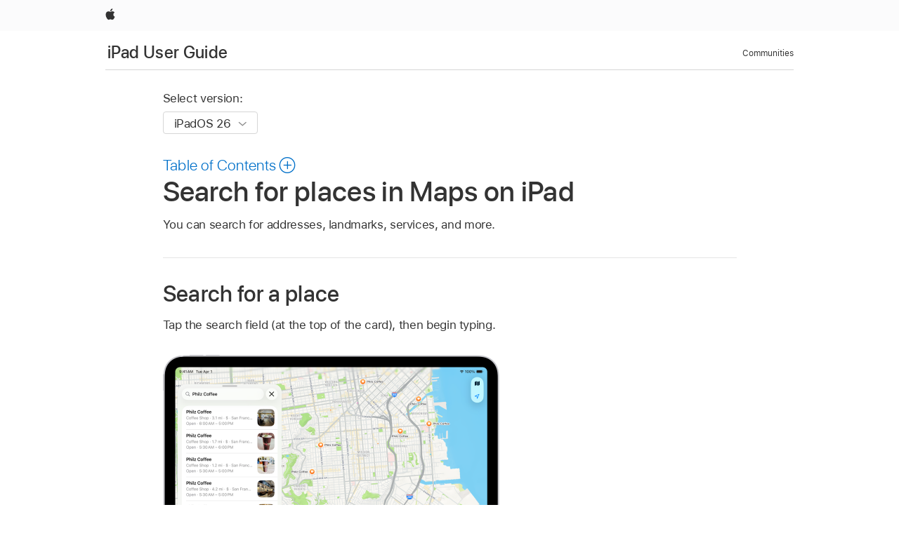

--- FILE ---
content_type: text/html;charset=utf-8
request_url: https://support.apple.com/en-mide/guide/ipad/ipadd43f2c5e/ipados
body_size: 59031
content:

    
<!DOCTYPE html>
<html lang="en" prefix="og: http://ogp.me/ns#" dir=ltr>

<head>
	<meta name="viewport" content="width=device-width, initial-scale=1" />
	<meta http-equiv="content-type" content="text/html; charset=UTF-8" />
	<title lang="en">Search for places in Maps on iPad - Apple Support</title>
	<link rel="dns-prefetch" href="https://www.apple.com/" />
	<link rel="preconnect" href="https://www.apple.com/" crossorigin />
	<link rel="canonical" href="https://support.apple.com/en-mide/guide/ipad/ipadd43f2c5e/ipados" />
	<link rel="apple-touch-icon" href="/favicon.ico">
    <link rel="icon" type="image/png" href="/favicon.ico">
	
	
		<meta name="description" content="Use Maps on iPad to search for addresses, landmarks, services, and more." />
		<meta property="og:url" content="https://support.apple.com/en-mide/guide/ipad/ipadd43f2c5e/ipados" />
		<meta property="og:title" content="Search for places in Maps on iPad" />
		<meta property="og:description" content="Use Maps on iPad to search for addresses, landmarks, services, and more." />
		<meta property="og:site_name" content="Apple Support" />
		<meta property="og:locale" content="en_MIDE" />
		<meta property="og:type" content="article" />
		<meta name="ac-gn-search-field[locale]" content="en_MIDE" />
	

	
	
	
	
		<link rel="alternate" hreflang="ar-kw" href="https://support.apple.com/ar-kw/guide/ipad/ipadd43f2c5e/ipados">
	
		<link rel="alternate" hreflang="en-il" href="https://support.apple.com/en-il/guide/ipad/ipadd43f2c5e/ipados">
	
		<link rel="alternate" hreflang="ms-my" href="https://support.apple.com/ms-my/guide/ipad/ipadd43f2c5e/ipados">
	
		<link rel="alternate" hreflang="en-in" href="https://support.apple.com/en-in/guide/ipad/ipadd43f2c5e/ipados">
	
		<link rel="alternate" hreflang="en-ae" href="https://support.apple.com/en-ae/guide/ipad/ipadd43f2c5e/ipados">
	
		<link rel="alternate" hreflang="ta-in" href="https://support.apple.com/ta-in/guide/ipad/ipadd43f2c5e/ipados">
	
		<link rel="alternate" hreflang="no-no" href="https://support.apple.com/no-no/guide/ipad/ipadd43f2c5e/ipados">
	
		<link rel="alternate" hreflang="en-al" href="https://support.apple.com/en-al/guide/ipad/ipadd43f2c5e/ipados">
	
		<link rel="alternate" hreflang="en-is" href="https://support.apple.com/en-is/guide/ipad/ipadd43f2c5e/ipados">
	
		<link rel="alternate" hreflang="el-gr" href="https://support.apple.com/el-gr/guide/ipad/ipadd43f2c5e/ipados">
	
		<link rel="alternate" hreflang="en-am" href="https://support.apple.com/en-am/guide/ipad/ipadd43f2c5e/ipados">
	
		<link rel="alternate" hreflang="nl-nl" href="https://support.apple.com/nl-nl/guide/ipad/ipadd43f2c5e/ipados">
	
		<link rel="alternate" hreflang="he-il" href="https://support.apple.com/he-il/guide/ipad/ipadd43f2c5e/ipados">
	
		<link rel="alternate" hreflang="en-az" href="https://support.apple.com/en-az/guide/ipad/ipadd43f2c5e/ipados">
	
		<link rel="alternate" hreflang="or-in" href="https://support.apple.com/or-in/guide/ipad/ipadd43f2c5e/ipados">
	
		<link rel="alternate" hreflang="hu-hu" href="https://support.apple.com/hu-hu/guide/ipad/ipadd43f2c5e/ipados">
	
		<link rel="alternate" hreflang="ml-in" href="https://support.apple.com/ml-in/guide/ipad/ipadd43f2c5e/ipados">
	
		<link rel="alternate" hreflang="en-jo" href="https://support.apple.com/en-jo/guide/ipad/ipadd43f2c5e/ipados">
	
		<link rel="alternate" hreflang="en-bh" href="https://support.apple.com/en-bh/guide/ipad/ipadd43f2c5e/ipados">
	
		<link rel="alternate" hreflang="es-cl" href="https://support.apple.com/es-cl/guide/ipad/ipadd43f2c5e/ipados">
	
		<link rel="alternate" hreflang="fr-sn" href="https://support.apple.com/fr-sn/guide/ipad/ipadd43f2c5e/ipados">
	
		<link rel="alternate" hreflang="fr-ca" href="https://support.apple.com/fr-ca/guide/ipad/ipadd43f2c5e/ipados">
	
		<link rel="alternate" hreflang="es-co" href="https://support.apple.com/es-co/guide/ipad/ipadd43f2c5e/ipados">
	
		<link rel="alternate" hreflang="en-bn" href="https://support.apple.com/en-bn/guide/ipad/ipadd43f2c5e/ipados">
	
		<link rel="alternate" hreflang="pl-pl" href="https://support.apple.com/pl-pl/guide/ipad/ipadd43f2c5e/ipados">
	
		<link rel="alternate" hreflang="pt-pt" href="https://support.apple.com/pt-pt/guide/ipad/ipadd43f2c5e/ipados">
	
		<link rel="alternate" hreflang="en-sa" href="https://support.apple.com/en-sa/guide/ipad/ipadd43f2c5e/ipados">
	
		<link rel="alternate" hreflang="ar-eg" href="https://support.apple.com/ar-eg/guide/ipad/ipadd43f2c5e/ipados">
	
		<link rel="alternate" hreflang="fr-be" href="https://support.apple.com/fr-be/guide/ipad/ipadd43f2c5e/ipados">
	
		<link rel="alternate" hreflang="en-bw" href="https://support.apple.com/en-bw/guide/ipad/ipadd43f2c5e/ipados">
	
		<link rel="alternate" hreflang="en-by" href="https://support.apple.com/en-by/guide/ipad/ipadd43f2c5e/ipados">
	
		<link rel="alternate" hreflang="en-ke" href="https://support.apple.com/en-ke/guide/ipad/ipadd43f2c5e/ipados">
	
		<link rel="alternate" hreflang="en-om" href="https://support.apple.com/en-om/guide/ipad/ipadd43f2c5e/ipados">
	
		<link rel="alternate" hreflang="en-ge" href="https://support.apple.com/en-ge/guide/ipad/ipadd43f2c5e/ipados">
	
		<link rel="alternate" hreflang="zh-mo" href="https://support.apple.com/zh-mo/guide/ipad/ipadd43f2c5e/ipados">
	
		<link rel="alternate" hreflang="de-at" href="https://support.apple.com/de-at/guide/ipad/ipadd43f2c5e/ipados">
	
		<link rel="alternate" hreflang="en-gu" href="https://support.apple.com/en-gu/guide/ipad/ipadd43f2c5e/ipados">
	
		<link rel="alternate" hreflang="en-gw" href="https://support.apple.com/en-gw/guide/ipad/ipadd43f2c5e/ipados">
	
		<link rel="alternate" hreflang="fr-gn" href="https://support.apple.com/fr-gn/guide/ipad/ipadd43f2c5e/ipados">
	
		<link rel="alternate" hreflang="bg-bg" href="https://support.apple.com/bg-bg/guide/ipad/ipadd43f2c5e/ipados">
	
		<link rel="alternate" hreflang="fr-gq" href="https://support.apple.com/fr-gq/guide/ipad/ipadd43f2c5e/ipados">
	
		<link rel="alternate" hreflang="cs-cz" href="https://support.apple.com/cs-cz/guide/ipad/ipadd43f2c5e/ipados">
	
		<link rel="alternate" hreflang="en-ph" href="https://support.apple.com/en-ph/guide/ipad/ipadd43f2c5e/ipados">
	
		<link rel="alternate" hreflang="zh-tw" href="https://support.apple.com/zh-tw/guide/ipad/ipadd43f2c5e/ipados">
	
		<link rel="alternate" hreflang="ko-kr" href="https://support.apple.com/ko-kr/guide/ipad/ipadd43f2c5e/ipados">
	
		<link rel="alternate" hreflang="sk-sk" href="https://support.apple.com/sk-sk/guide/ipad/ipadd43f2c5e/ipados">
	
		<link rel="alternate" hreflang="ar-om" href="https://support.apple.com/ar-om/guide/ipad/ipadd43f2c5e/ipados">
	
		<link rel="alternate" hreflang="ru-ru" href="https://support.apple.com/ru-ru/guide/ipad/ipadd43f2c5e/ipados">
	
		<link rel="alternate" hreflang="en-qa" href="https://support.apple.com/en-qa/guide/ipad/ipadd43f2c5e/ipados">
	
		<link rel="alternate" hreflang="sv-se" href="https://support.apple.com/sv-se/guide/ipad/ipadd43f2c5e/ipados">
	
		<link rel="alternate" hreflang="mr-in" href="https://support.apple.com/mr-in/guide/ipad/ipadd43f2c5e/ipados">
	
		<link rel="alternate" hreflang="da-dk" href="https://support.apple.com/da-dk/guide/ipad/ipadd43f2c5e/ipados">
	
		<link rel="alternate" hreflang="uk-ua" href="https://support.apple.com/uk-ua/guide/ipad/ipadd43f2c5e/ipados">
	
		<link rel="alternate" hreflang="en-us" href="https://support.apple.com/guide/ipad/ipadd43f2c5e/ipados">
	
		<link rel="alternate" hreflang="en-mk" href="https://support.apple.com/en-mk/guide/ipad/ipadd43f2c5e/ipados">
	
		<link rel="alternate" hreflang="en-mn" href="https://support.apple.com/en-mn/guide/ipad/ipadd43f2c5e/ipados">
	
		<link rel="alternate" hreflang="gu-in" href="https://support.apple.com/gu-in/guide/ipad/ipadd43f2c5e/ipados">
	
		<link rel="alternate" hreflang="lv-lv" href="https://support.apple.com/lv-lv/guide/ipad/ipadd43f2c5e/ipados">
	
		<link rel="alternate" hreflang="en-eg" href="https://support.apple.com/en-eg/guide/ipad/ipadd43f2c5e/ipados">
	
		<link rel="alternate" hreflang="en-mo" href="https://support.apple.com/en-mo/guide/ipad/ipadd43f2c5e/ipados">
	
		<link rel="alternate" hreflang="en-uz" href="https://support.apple.com/en-uz/guide/ipad/ipadd43f2c5e/ipados">
	
		<link rel="alternate" hreflang="fr-ne" href="https://support.apple.com/fr-ne/guide/ipad/ipadd43f2c5e/ipados">
	
		<link rel="alternate" hreflang="en-mt" href="https://support.apple.com/en-mt/guide/ipad/ipadd43f2c5e/ipados">
	
		<link rel="alternate" hreflang="nl-be" href="https://support.apple.com/nl-be/guide/ipad/ipadd43f2c5e/ipados">
	
		<link rel="alternate" hreflang="zh-cn" href="https://support.apple.com/zh-cn/guide/ipad/ipadd43f2c5e/ipados">
	
		<link rel="alternate" hreflang="te-in" href="https://support.apple.com/te-in/guide/ipad/ipadd43f2c5e/ipados">
	
		<link rel="alternate" hreflang="en-mz" href="https://support.apple.com/en-mz/guide/ipad/ipadd43f2c5e/ipados">
	
		<link rel="alternate" hreflang="fr-ml" href="https://support.apple.com/fr-ml/guide/ipad/ipadd43f2c5e/ipados">
	
		<link rel="alternate" hreflang="hi-in" href="https://support.apple.com/hi-in/guide/ipad/ipadd43f2c5e/ipados">
	
		<link rel="alternate" hreflang="fr-mu" href="https://support.apple.com/fr-mu/guide/ipad/ipadd43f2c5e/ipados">
	
		<link rel="alternate" hreflang="en-ng" href="https://support.apple.com/en-ng/guide/ipad/ipadd43f2c5e/ipados">
	
		<link rel="alternate" hreflang="en-vn" href="https://support.apple.com/en-vn/guide/ipad/ipadd43f2c5e/ipados">
	
		<link rel="alternate" hreflang="el-cy" href="https://support.apple.com/el-cy/guide/ipad/ipadd43f2c5e/ipados">
	
		<link rel="alternate" hreflang="ja-jp" href="https://support.apple.com/ja-jp/guide/ipad/ipadd43f2c5e/ipados">
	
		<link rel="alternate" hreflang="de-ch" href="https://support.apple.com/de-ch/guide/ipad/ipadd43f2c5e/ipados">
	
		<link rel="alternate" hreflang="ar-qa" href="https://support.apple.com/ar-qa/guide/ipad/ipadd43f2c5e/ipados">
	
		<link rel="alternate" hreflang="ro-ro" href="https://support.apple.com/ro-ro/guide/ipad/ipadd43f2c5e/ipados">
	
		<link rel="alternate" hreflang="it-ch" href="https://support.apple.com/it-ch/guide/ipad/ipadd43f2c5e/ipados">
	
		<link rel="alternate" hreflang="tr-tr" href="https://support.apple.com/tr-tr/guide/ipad/ipadd43f2c5e/ipados">
	
		<link rel="alternate" hreflang="et-ee" href="https://support.apple.com/et-ee/guide/ipad/ipadd43f2c5e/ipados">
	
		<link rel="alternate" hreflang="fr-fr" href="https://support.apple.com/fr-fr/guide/ipad/ipadd43f2c5e/ipados">
	
		<link rel="alternate" hreflang="vi-vn" href="https://support.apple.com/vi-vn/guide/ipad/ipadd43f2c5e/ipados">
	
		<link rel="alternate" hreflang="fi-fi" href="https://support.apple.com/fi-fi/guide/ipad/ipadd43f2c5e/ipados">
	
		<link rel="alternate" hreflang="en-kg" href="https://support.apple.com/en-kg/guide/ipad/ipadd43f2c5e/ipados">
	
		<link rel="alternate" hreflang="en-ca" href="https://support.apple.com/en-ca/guide/ipad/ipadd43f2c5e/ipados">
	
		<link rel="alternate" hreflang="lt-lt" href="https://support.apple.com/lt-lt/guide/ipad/ipadd43f2c5e/ipados">
	
		<link rel="alternate" hreflang="fr-tn" href="https://support.apple.com/fr-tn/guide/ipad/ipadd43f2c5e/ipados">
	
		<link rel="alternate" hreflang="ar-ae" href="https://support.apple.com/ar-ae/guide/ipad/ipadd43f2c5e/ipados">
	
		<link rel="alternate" hreflang="sl-si" href="https://support.apple.com/sl-si/guide/ipad/ipadd43f2c5e/ipados">
	
		<link rel="alternate" hreflang="en-kw" href="https://support.apple.com/en-kw/guide/ipad/ipadd43f2c5e/ipados">
	
		<link rel="alternate" hreflang="bn-in" href="https://support.apple.com/bn-in/guide/ipad/ipadd43f2c5e/ipados">
	
		<link rel="alternate" hreflang="en-kz" href="https://support.apple.com/en-kz/guide/ipad/ipadd43f2c5e/ipados">
	
		<link rel="alternate" hreflang="fr-cf" href="https://support.apple.com/fr-cf/guide/ipad/ipadd43f2c5e/ipados">
	
		<link rel="alternate" hreflang="pa-in" href="https://support.apple.com/pa-in/guide/ipad/ipadd43f2c5e/ipados">
	
		<link rel="alternate" hreflang="fr-ci" href="https://support.apple.com/fr-ci/guide/ipad/ipadd43f2c5e/ipados">
	
		<link rel="alternate" hreflang="fr-ch" href="https://support.apple.com/fr-ch/guide/ipad/ipadd43f2c5e/ipados">
	
		<link rel="alternate" hreflang="es-us" href="https://support.apple.com/es-us/guide/ipad/ipadd43f2c5e/ipados">
	
		<link rel="alternate" hreflang="kn-in" href="https://support.apple.com/kn-in/guide/ipad/ipadd43f2c5e/ipados">
	
		<link rel="alternate" hreflang="fr-cm" href="https://support.apple.com/fr-cm/guide/ipad/ipadd43f2c5e/ipados">
	
		<link rel="alternate" hreflang="en-lb" href="https://support.apple.com/en-lb/guide/ipad/ipadd43f2c5e/ipados">
	
		<link rel="alternate" hreflang="en-tj" href="https://support.apple.com/en-tj/guide/ipad/ipadd43f2c5e/ipados">
	
		<link rel="alternate" hreflang="en-tm" href="https://support.apple.com/en-tm/guide/ipad/ipadd43f2c5e/ipados">
	
		<link rel="alternate" hreflang="ar-sa" href="https://support.apple.com/ar-sa/guide/ipad/ipadd43f2c5e/ipados">
	
		<link rel="alternate" hreflang="ca-es" href="https://support.apple.com/ca-es/guide/ipad/ipadd43f2c5e/ipados">
	
		<link rel="alternate" hreflang="en-lk" href="https://support.apple.com/en-lk/guide/ipad/ipadd43f2c5e/ipados">
	
		<link rel="alternate" hreflang="de-de" href="https://support.apple.com/de-de/guide/ipad/ipadd43f2c5e/ipados">
	
		<link rel="alternate" hreflang="fr-ma" href="https://support.apple.com/fr-ma/guide/ipad/ipadd43f2c5e/ipados">
	
		<link rel="alternate" hreflang="zh-hk" href="https://support.apple.com/zh-hk/guide/ipad/ipadd43f2c5e/ipados">
	
		<link rel="alternate" hreflang="pt-br" href="https://support.apple.com/pt-br/guide/ipad/ipadd43f2c5e/ipados">
	
		<link rel="alternate" hreflang="de-li" href="https://support.apple.com/de-li/guide/ipad/ipadd43f2c5e/ipados">
	
		<link rel="alternate" hreflang="es-es" href="https://support.apple.com/es-es/guide/ipad/ipadd43f2c5e/ipados">
	
		<link rel="alternate" hreflang="ar-bh" href="https://support.apple.com/ar-bh/guide/ipad/ipadd43f2c5e/ipados">
	
		<link rel="alternate" hreflang="kk-kz" href="https://support.apple.com/kk-kz/guide/ipad/ipadd43f2c5e/ipados">
	
		<link rel="alternate" hreflang="ar-jo" href="https://support.apple.com/ar-jo/guide/ipad/ipadd43f2c5e/ipados">
	
		<link rel="alternate" hreflang="fr-mg" href="https://support.apple.com/fr-mg/guide/ipad/ipadd43f2c5e/ipados">
	
		<link rel="alternate" hreflang="es-mx" href="https://support.apple.com/es-mx/guide/ipad/ipadd43f2c5e/ipados">
	
		<link rel="alternate" hreflang="ur-in" href="https://support.apple.com/ur-in/guide/ipad/ipadd43f2c5e/ipados">
	
		<link rel="alternate" hreflang="it-it" href="https://support.apple.com/it-it/guide/ipad/ipadd43f2c5e/ipados">
	
		<link rel="alternate" hreflang="id-id" href="https://support.apple.com/id-id/guide/ipad/ipadd43f2c5e/ipados">
	
		<link rel="alternate" hreflang="en-md" href="https://support.apple.com/en-md/guide/ipad/ipadd43f2c5e/ipados">
	
		<link rel="alternate" hreflang="de-lu" href="https://support.apple.com/de-lu/guide/ipad/ipadd43f2c5e/ipados">
	
		<link rel="alternate" hreflang="fr-lu" href="https://support.apple.com/fr-lu/guide/ipad/ipadd43f2c5e/ipados">
	
		<link rel="alternate" hreflang="en-me" href="https://support.apple.com/en-me/guide/ipad/ipadd43f2c5e/ipados">
	
		<link rel="alternate" hreflang="th-th" href="https://support.apple.com/th-th/guide/ipad/ipadd43f2c5e/ipados">
	

		<link rel="preload" as="style" href="/clientside/build/apd-sasskit.built.css" onload="this.onload=null;this.rel='stylesheet'">
		<noscript>
			<link rel="stylesheet" href="/clientside/build/apd-sasskit.built.css" type="text/css" />
		</noscript>

		
			<link rel="preload" as="style" href="/clientside/build/app-apd.css" onload="this.onload=null;this.rel='stylesheet'">
			<noscript>
				<link rel="stylesheet" href="/clientside/build/app-apd.css" type="text/css" />
			</noscript>
    	

	
    <link rel="preload" as="style"
        href="//www.apple.com/wss/fonts?families=SF+Pro,v1:200,300,400,500,600|SF+Pro+Icons,v1"
        onload="this.onload=null;this.rel='stylesheet'">
    <noscript>
        <link rel="stylesheet" href="//www.apple.com/wss/fonts?families=SF+Pro,v1:200,300,400,500,600|SF+Pro+Icons,v1" type="text/css" />
    </noscript>


	<script>
 
    var _applemd = {
        page: {
            
            site_section: "kb",
            
            content_type: "bk",
            info_type: "",
            topics: "",
            in_house: "",
            locale: "en-mide",
            
                content_template: "topic",
            
            friendly_content: {
                title: `iPad User Guide`,
                publish_date: "01092026",
                
                    topic_id:   "IPADD43F2C5E",
                    article_id        :   "BK_44312F2A31D35151E20A188DE25CF0C2_IPADD43F2C5E",
                    product_version   :   "ipad, 26",
                    os_version        :   "iPadOS 26, 26",
                    article_version   :   "1"
                
            },
            
            
        },
        
            product: "ipad"
        
    };
    const isMobilePlayer = /iPhone|iPod|Android/i.test(navigator.userAgent);
    

</script>

	
	<script>
		var data = {	
			showHelpFulfeedBack: true,
			id: "BK_44312F2A31D35151E20A188DE25CF0C2_IPADD43F2C5E",
			locale: "en_US",
			podCookie: "mide~en",
			source : "",
			isSecureEnv: false,
			dtmPageSource: "topic",
			domain: "support.apple.com",
			isNeighborJsEnabled: true,
            dtmPageName: "acs.pageload"
		}
		window.appState = JSON.stringify(data);
	</script>
	 
		<script src="/clientside/build/nn.js" type="text/javascript" charset="utf-8"></script>
<script>
    
     var neighborInitData = {
        appDataSchemaVersion: '1.0.0',
        webVitalDataThrottlingPercentage: 100,
        reportThrottledWebVitalDataTypes: ['system:dom-content-loaded', 'system:load', 'system:unfocus', 'system:focus', 'system:unload', 'system:page-hide', 'system:visibility-change-visible', 'system:visibility-change-hidden', 'system:event', 'app:load', 'app:unload', 'app:event'],
        trackMarcomSearch: true,
        trackSurvey: true,
        
        endpoint: 'https://supportmetrics.apple.com/content/services/stats'
    }
</script>

	



</head>


	<body dir="ltr" data-istaskopen="true" lang="en" class="ac-gn-current-support no-js AppleTopic apd-topic dark-mode-enabled" data-designversion="2" itemscope
		itemtype="https://schema.org/TechArticle">

    
	
		





		 <link
  rel="stylesheet"
  type="text/css"
  href="https://www.apple.com/api-www/global-elements/global-header/v1/assets/globalheader.css"
/>
<div id="globalheader" class="globalnav-scrim globalheader-light">
  <nav
    id="globalnav"
    lang="en_002"
    dir="ltr"
    aria-label="Global"
    data-analytics-element-engagement-start="globalnav:onFlyoutOpen"
    data-analytics-element-engagement-end="globalnav:onFlyoutClose"
    data-store-api="https://www.apple.com/[storefront]/shop/bag/status"
    data-analytics-activitymap-region-id="global nav"
    data-analytics-region="global nav"
    class="globalnav no-js"
  >
    <div class="globalnav-content">
      <ul
        id="globalnav-list"
        class="globalnav-list"
        aria-labelledby="globalnav-menutrigger-button"
      >
        <li
          data-analytics-element-engagement="globalnav hover - apple"
          class="globalnav-item globalnav-item-apple"
        >
          <a
            href="https://www.apple.com/"
            data-globalnav-item-name="apple"
            data-analytics-title="apple home"
            aria-label="Apple"
            class="globalnav-link globalnav-link-apple"
          >
            <span class="globalnav-image-regular globalnav-link-image">
              <svg
                height="44"
                viewBox="0 0 14 44"
                width="14"
                xmlns="http://www.w3.org/2000/svg"
              >
                <path
                  d="m13.0729 17.6825a3.61 3.61 0 0 0 -1.7248 3.0365 3.5132 3.5132 0 0 0 2.1379 3.2223 8.394 8.394 0 0 1 -1.0948 2.2618c-.6816.9812-1.3943 1.9623-2.4787 1.9623s-1.3633-.63-2.613-.63c-1.2187 0-1.6525.6507-2.644.6507s-1.6834-.9089-2.4787-2.0243a9.7842 9.7842 0 0 1 -1.6628-5.2776c0-3.0984 2.014-4.7405 3.9969-4.7405 1.0535 0 1.9314.6919 2.5924.6919.63 0 1.6112-.7333 2.8092-.7333a3.7579 3.7579 0 0 1 3.1604 1.5802zm-3.7284-2.8918a3.5615 3.5615 0 0 0 .8469-2.22 1.5353 1.5353 0 0 0 -.031-.32 3.5686 3.5686 0 0 0 -2.3445 1.2084 3.4629 3.4629 0 0 0 -.8779 2.1585 1.419 1.419 0 0 0 .031.2892 1.19 1.19 0 0 0 .2169.0207 3.0935 3.0935 0 0 0 2.1586-1.1368z"
                ></path>
              </svg>
            </span>
            <span class="globalnav-image-compact globalnav-link-image">
              <svg
                height="48"
                viewBox="0 0 17 48"
                width="17"
                xmlns="http://www.w3.org/2000/svg"
              >
                <path
                  d="m15.5752 19.0792a4.2055 4.2055 0 0 0 -2.01 3.5376 4.0931 4.0931 0 0 0 2.4908 3.7542 9.7779 9.7779 0 0 1 -1.2755 2.6351c-.7941 1.1431-1.6244 2.2862-2.8878 2.2862s-1.5883-.734-3.0443-.734c-1.42 0-1.9252.7581-3.08.7581s-1.9611-1.0589-2.8876-2.3584a11.3987 11.3987 0 0 1 -1.9373-6.1487c0-3.61 2.3464-5.523 4.6566-5.523 1.2274 0 2.25.8062 3.02.8062.734 0 1.8771-.8543 3.2729-.8543a4.3778 4.3778 0 0 1 3.6822 1.841zm-6.8586-2.0456a1.3865 1.3865 0 0 1 -.2527-.024 1.6557 1.6557 0 0 1 -.0361-.337 4.0341 4.0341 0 0 1 1.0228-2.5148 4.1571 4.1571 0 0 1 2.7314-1.4078 1.7815 1.7815 0 0 1 .0361.373 4.1487 4.1487 0 0 1 -.9867 2.587 3.6039 3.6039 0 0 1 -2.5148 1.3236z"
                ></path>
              </svg>
            </span>
            <span class="globalnav-link-text">
              Apple
            </span>
          </a>
        </li>
      </ul>
    </div>
  </nav>
  <div id="globalnav-curtain" class="globalnav-curtain"></div>
  <div id="globalnav-placeholder" class="globalnav-placeholder"></div>
</div> 
		<div id="arabic-localnav">
  <input type='checkbox' id='localnav-menustate' class='localnav-menustate' />
    <nav
      id='localnav-pattern'
      class='localnav'
      data-sticky
      aria-label='Local Navigation'
    >
      <div class='localnav-wrapper' role='presentation'>
        <div class='localnav-background'></div>
        <div class='localnav-content' role='presentation'>
            <span class='localnav-title'>
            <a
              href='https://support.apple.com/en-mide/guide/ipad/welcome/ipados'
              data-ss-analytics-link-component_name='support'
              data-ss-analytics-link-component_type='local nav'
              data-ss-analytics-link-text='iPad User Guide'
              data-ss-analytics-link-url='https://support.apple.com/en-mide/guide/ipad/welcome/ipados'
              data-ss-analytics-event='acs.link_click'
            >iPad User Guide</a>
          </span>
          
          <div class='localnav-menu' role='presentation'>
            <a 
              href="#localnav-menustate" role="button"
              class='localnav-menucta-anchor localnav-menucta-anchor-open'
              id='localnav-menustate-open'
            >
              <span class='localnav-menucta-anchor-label'>
              Open Menu
              </span>
            </a>
            <a 
              href='#localnav-menustate' role="button"
              class='localnav-menucta-anchor localnav-menucta-anchor-close'
              id='localnav-menustate-close'
            >
              <span class='localnav-menucta-anchor-label'>
              Close Menu
              </span>
            </a>
            <div class='localnav-menu-tray' role='presentation'>
              <ul class='localnav-menu-items'>
                <li class='localnav-menu-item'>
                  <a
                    href='https://discussions.apple.com/welcome'
                    class='localnav-menu-link'
                    data-ss-analytics-link-component_name='support'
                    data-ss-analytics-link-component_type='local nav'
                    data-ss-analytics-link-text='Communities'
                    data-ss-analytics-link-url='https://discussions.apple.com/welcome'
                    data-ss-analytics-event='acs.link_click'
                  > Communities</a>
                </li>
              </ul>
            </div>
            <div class='localnav-actions'>
              <div class='localnav-action localnav-action-menucta' aria-hidden='true'>
                <label for='localnav-menustate' class='localnav-menucta'>
                  <span class='localnav-menucta-chevron' ></span>
                </label>
              </div>
            </div>
          </div>
        </div>
      </div>
    </nav>
    <label id='localnav-curtain' class='localnav-curtain' htmlFor='localnav-menustate' ></label>
  </div>

	
	
		<div class='main' role='main' dir=ltr id="arabic">
			
				<div class='headless ip-version-dropdown'>
					
<div id='book-version' class='book-version-name'>
	<section class='nojs-version-name' id='nojs-version-name'>
		
		<div class='nojs-version-name-links'>
				<a href='https://support.apple.com/en-mide/guide/ipad/ipadd43f2c5e/26/ipados/26'> iPadOS 26 </a>
		</div>
		
		<div class='nojs-version-name-links'>
				<a href='https://support.apple.com/en-mide/guide/ipad/ipadd43f2c5e/18.0/ipados/18.0'> iPadOS 18 </a>
		</div>
		
		<div class='nojs-version-name-links'>
				<a href='https://support.apple.com/en-mide/guide/ipad/ipadd43f2c5e/17.0/ipados/17.0'> iPadOS 17 </a>
		</div>
		
		<div class='nojs-version-name-links'>
				<a href='https://support.apple.com/en-mide/guide/ipad/ipadd43f2c5e/16.0/ipados/16.0'> iPadOS 16 </a>
		</div>
		
		<div class='nojs-version-name-links'>
				<a href='https://support.apple.com/en-mide/guide/ipad/ipadd43f2c5e/15.0/ipados/15.0'> iPadOS 15 </a>
		</div>
		
		<div class='nojs-version-name-links'>
				<a href='https://support.apple.com/en-mide/guide/ipad/ipadd43f2c5e/14.0/ipados/14.0'> iPadOS 14 </a>
		</div>
		
		<div class='nojs-version-name-links'>
				<a href='https://support.apple.com/en-mide/guide/ipad/ipadd43f2c5e/13.0/ipados/13.0'> iPadOS 13 </a>
		</div>
		
	</section>

	<section class='book book-version'>
      <label class='form-block-label' for='version-dropdown'>
		  Select version:
      </label>

      <div class='form-element'>
        <select
          class='form-dropdown'
          id='version-dropdown'
          aria-describedby='helpText'
          data-ignore-tracking='true'>
          	
			  <option
					selected
					data-ss-analytics-link-component_name='version'
					data-ss-analytics-link-component_type='select'
					data-ss-analytics-event="acs.link_click"
					data-ss-analytics-link-text="iPadOS 26"
					data-direct-url='https://support.apple.com/en-mide/guide/ipad/ipadd43f2c5e/26/ipados/26'
					data-ss-analytics-link-url='https://support.apple.com/en-mide/guide/ipad/ipadd43f2c5e/26/ipados/26'
				>
					iPadOS 26
				</option>
		  	
			  <option
					
					data-ss-analytics-link-component_name='version'
					data-ss-analytics-link-component_type='select'
					data-ss-analytics-event="acs.link_click"
					data-ss-analytics-link-text="iPadOS 18"
					data-direct-url='https://support.apple.com/en-mide/guide/ipad/ipadd43f2c5e/18.0/ipados/18.0'
					data-ss-analytics-link-url='https://support.apple.com/en-mide/guide/ipad/ipadd43f2c5e/18.0/ipados/18.0'
				>
					iPadOS 18
				</option>
		  	
			  <option
					
					data-ss-analytics-link-component_name='version'
					data-ss-analytics-link-component_type='select'
					data-ss-analytics-event="acs.link_click"
					data-ss-analytics-link-text="iPadOS 17"
					data-direct-url='https://support.apple.com/en-mide/guide/ipad/ipadd43f2c5e/17.0/ipados/17.0'
					data-ss-analytics-link-url='https://support.apple.com/en-mide/guide/ipad/ipadd43f2c5e/17.0/ipados/17.0'
				>
					iPadOS 17
				</option>
		  	
			  <option
					
					data-ss-analytics-link-component_name='version'
					data-ss-analytics-link-component_type='select'
					data-ss-analytics-event="acs.link_click"
					data-ss-analytics-link-text="iPadOS 16"
					data-direct-url='https://support.apple.com/en-mide/guide/ipad/ipadd43f2c5e/16.0/ipados/16.0'
					data-ss-analytics-link-url='https://support.apple.com/en-mide/guide/ipad/ipadd43f2c5e/16.0/ipados/16.0'
				>
					iPadOS 16
				</option>
		  	
			  <option
					
					data-ss-analytics-link-component_name='version'
					data-ss-analytics-link-component_type='select'
					data-ss-analytics-event="acs.link_click"
					data-ss-analytics-link-text="iPadOS 15"
					data-direct-url='https://support.apple.com/en-mide/guide/ipad/ipadd43f2c5e/15.0/ipados/15.0'
					data-ss-analytics-link-url='https://support.apple.com/en-mide/guide/ipad/ipadd43f2c5e/15.0/ipados/15.0'
				>
					iPadOS 15
				</option>
		  	
			  <option
					
					data-ss-analytics-link-component_name='version'
					data-ss-analytics-link-component_type='select'
					data-ss-analytics-event="acs.link_click"
					data-ss-analytics-link-text="iPadOS 14"
					data-direct-url='https://support.apple.com/en-mide/guide/ipad/ipadd43f2c5e/14.0/ipados/14.0'
					data-ss-analytics-link-url='https://support.apple.com/en-mide/guide/ipad/ipadd43f2c5e/14.0/ipados/14.0'
				>
					iPadOS 14
				</option>
		  	
			  <option
					
					data-ss-analytics-link-component_name='version'
					data-ss-analytics-link-component_type='select'
					data-ss-analytics-event="acs.link_click"
					data-ss-analytics-link-text="iPadOS 13"
					data-direct-url='https://support.apple.com/en-mide/guide/ipad/ipadd43f2c5e/13.0/ipados/13.0'
					data-ss-analytics-link-url='https://support.apple.com/en-mide/guide/ipad/ipadd43f2c5e/13.0/ipados/13.0'
				>
					iPadOS 13
				</option>
		  	
        </select>
        <span class='form-icon icon icon-chevrondown' aria-hidden='true' ></span>
      </div>
      <div id='helpText' class='none'>Modifying this control will update this page automatically</div>
    </section>

</div>


				</div>
			
			<div id="toc-section-wrapper">
				


<div id="toc-container" class="toc-container">
  
    <div class="book book-toc" id="toc-title-link">
  <a
    href="https://support.apple.com/en-mide/guide/ipad/toc"
    id="toc-link"
    class="icon icon-after icon-pluscircle toggle-toc"
    role="button"
    data-ss-analytics-link-component_name="table of contents"
    data-ss-analytics-link-component_type="toc"
    data-ss-analytics-link-text="launch=table of contents"
    data-ss-analytics-event="acs.link_click"
  >
    <span class="toc-link-text">Table of Contents</span>
  </a>
</div>
  
</div>


			</div>
            
			<div id='toc-hidden-content'>
				<div id="modal-toc-container" class="modal-content">
    <h2 id='modal-heading' class="modal-heading">iPad User Guide</h2>
    <ul class='toc hasIcons'>
		    

    <li>
        <a
            data-ss-analytics-link-component_name='iPad User Guide'
            data-ss-analytics-link-component_type='toc list'
            data-ss-analytics-link-text='Welcome'
            class='toc-item'
            data-ss-analytics-link-url='https://support.apple.com/en-mide/guide/ipad/welcome/ipados'
            data-ajax-endpoint='https://support.apple.com/en-mide/guide/ipad/welcome/ipados'
            data-ss-analytics-event="acs.link_click"
            href='https://support.apple.com/en-mide/guide/ipad/welcome/ipados'
            id='toc-item-IPAD49CAE5DD'
            data-tocid='IPAD49CAE5DD'
            
        >
            <span class='name'>Welcome</span>
        </a>
    </li>



    <li>
        <button
        class='section'
        data-ss-analytics-link-component_name='iPad User Guide'
        data-ss-analytics-link-component_type='toc list'
        data-ss-analytics-link-text='Introducing iPad'
        data-ss-analytics-event="acs.link_click"
        
        aria-expanded='false'
        
        aria-controls='node-children-IPADEEB26FBF'
        onClick=''
        >
            <span class='name'>Introducing iPad</span>
        </button>
        <ul id='node-children-IPADEEB26FBF' class='non-leaf-node-children'>
			    

    <li>
        <button
        class='section'
        data-ss-analytics-link-component_name='iPad User Guide'
        data-ss-analytics-link-component_type='toc list'
        data-ss-analytics-link-text='iPad models'
        data-ss-analytics-event="acs.link_click"
        
        aria-expanded='false'
        
        aria-controls='node-children-IPADCBF04DD1'
        onClick=''
        >
            <span class='name'>iPad models</span>
        </button>
        <ul id='node-children-IPADCBF04DD1' class='non-leaf-node-children'>
			    

    <li>
        <a
            data-ss-analytics-link-component_name='iPad User Guide'
            data-ss-analytics-link-component_type='toc list'
            data-ss-analytics-link-text='iPad models compatible with iPadOS 26'
            class='toc-item'
            data-ss-analytics-link-url='https://support.apple.com/en-mide/guide/ipad/ipad213a25b2/ipados'
            data-ajax-endpoint='https://support.apple.com/en-mide/guide/ipad/ipad213a25b2/ipados'
            data-ss-analytics-event="acs.link_click"
            href='https://support.apple.com/en-mide/guide/ipad/ipad213a25b2/ipados'
            id='toc-item-IPAD213A25B2'
            data-tocid='IPAD213A25B2'
            
        >
            <span class='name'>iPad models compatible with iPadOS 26</span>
        </a>
    </li>



    <li>
        <a
            data-ss-analytics-link-component_name='iPad User Guide'
            data-ss-analytics-link-component_type='toc list'
            data-ss-analytics-link-text='iPad mini (5th generation)'
            class='toc-item'
            data-ss-analytics-link-url='https://support.apple.com/en-mide/guide/ipad/ipad0c15e4c4/ipados'
            data-ajax-endpoint='https://support.apple.com/en-mide/guide/ipad/ipad0c15e4c4/ipados'
            data-ss-analytics-event="acs.link_click"
            href='https://support.apple.com/en-mide/guide/ipad/ipad0c15e4c4/ipados'
            id='toc-item-IPAD0C15E4C4'
            data-tocid='IPAD0C15E4C4'
            
        >
            <span class='name'>iPad mini (5th generation)</span>
        </a>
    </li>



    <li>
        <a
            data-ss-analytics-link-component_name='iPad User Guide'
            data-ss-analytics-link-component_type='toc list'
            data-ss-analytics-link-text='iPad mini (6th generation)'
            class='toc-item'
            data-ss-analytics-link-url='https://support.apple.com/en-mide/guide/ipad/ipaddf1b27a7/ipados'
            data-ajax-endpoint='https://support.apple.com/en-mide/guide/ipad/ipaddf1b27a7/ipados'
            data-ss-analytics-event="acs.link_click"
            href='https://support.apple.com/en-mide/guide/ipad/ipaddf1b27a7/ipados'
            id='toc-item-IPADDF1B27A7'
            data-tocid='IPADDF1B27A7'
            
        >
            <span class='name'>iPad mini (6th generation)</span>
        </a>
    </li>



    <li>
        <a
            data-ss-analytics-link-component_name='iPad User Guide'
            data-ss-analytics-link-component_type='toc list'
            data-ss-analytics-link-text='iPad mini (A17 Pro)'
            class='toc-item'
            data-ss-analytics-link-url='https://support.apple.com/en-mide/guide/ipad/ipad66ed6260/ipados'
            data-ajax-endpoint='https://support.apple.com/en-mide/guide/ipad/ipad66ed6260/ipados'
            data-ss-analytics-event="acs.link_click"
            href='https://support.apple.com/en-mide/guide/ipad/ipad66ed6260/ipados'
            id='toc-item-IPAD66ED6260'
            data-tocid='IPAD66ED6260'
            
        >
            <span class='name'>iPad mini (A17 Pro)</span>
        </a>
    </li>



    <li>
        <a
            data-ss-analytics-link-component_name='iPad User Guide'
            data-ss-analytics-link-component_type='toc list'
            data-ss-analytics-link-text='iPad (8th generation)'
            class='toc-item'
            data-ss-analytics-link-url='https://support.apple.com/en-mide/guide/ipad/ipad336cfd09/ipados'
            data-ajax-endpoint='https://support.apple.com/en-mide/guide/ipad/ipad336cfd09/ipados'
            data-ss-analytics-event="acs.link_click"
            href='https://support.apple.com/en-mide/guide/ipad/ipad336cfd09/ipados'
            id='toc-item-IPAD336CFD09'
            data-tocid='IPAD336CFD09'
            
        >
            <span class='name'>iPad (8th generation)</span>
        </a>
    </li>



    <li>
        <a
            data-ss-analytics-link-component_name='iPad User Guide'
            data-ss-analytics-link-component_type='toc list'
            data-ss-analytics-link-text='iPad (9th generation)'
            class='toc-item'
            data-ss-analytics-link-url='https://support.apple.com/en-mide/guide/ipad/ipada6b7a0b6/ipados'
            data-ajax-endpoint='https://support.apple.com/en-mide/guide/ipad/ipada6b7a0b6/ipados'
            data-ss-analytics-event="acs.link_click"
            href='https://support.apple.com/en-mide/guide/ipad/ipada6b7a0b6/ipados'
            id='toc-item-IPADA6B7A0B6'
            data-tocid='IPADA6B7A0B6'
            
        >
            <span class='name'>iPad (9th generation)</span>
        </a>
    </li>



    <li>
        <a
            data-ss-analytics-link-component_name='iPad User Guide'
            data-ss-analytics-link-component_type='toc list'
            data-ss-analytics-link-text='iPad (10th generation)'
            class='toc-item'
            data-ss-analytics-link-url='https://support.apple.com/en-mide/guide/ipad/ipad1868a02c/ipados'
            data-ajax-endpoint='https://support.apple.com/en-mide/guide/ipad/ipad1868a02c/ipados'
            data-ss-analytics-event="acs.link_click"
            href='https://support.apple.com/en-mide/guide/ipad/ipad1868a02c/ipados'
            id='toc-item-IPAD1868A02C'
            data-tocid='IPAD1868A02C'
            
        >
            <span class='name'>iPad (10th generation)</span>
        </a>
    </li>



    <li>
        <a
            data-ss-analytics-link-component_name='iPad User Guide'
            data-ss-analytics-link-component_type='toc list'
            data-ss-analytics-link-text='iPad (A16)'
            class='toc-item'
            data-ss-analytics-link-url='https://support.apple.com/en-mide/guide/ipad/ipad72d777dc/ipados'
            data-ajax-endpoint='https://support.apple.com/en-mide/guide/ipad/ipad72d777dc/ipados'
            data-ss-analytics-event="acs.link_click"
            href='https://support.apple.com/en-mide/guide/ipad/ipad72d777dc/ipados'
            id='toc-item-IPAD72D777DC'
            data-tocid='IPAD72D777DC'
            
        >
            <span class='name'>iPad (A16)</span>
        </a>
    </li>



    <li>
        <a
            data-ss-analytics-link-component_name='iPad User Guide'
            data-ss-analytics-link-component_type='toc list'
            data-ss-analytics-link-text='iPad Air (3rd generation)'
            class='toc-item'
            data-ss-analytics-link-url='https://support.apple.com/en-mide/guide/ipad/ipad69cea00a/ipados'
            data-ajax-endpoint='https://support.apple.com/en-mide/guide/ipad/ipad69cea00a/ipados'
            data-ss-analytics-event="acs.link_click"
            href='https://support.apple.com/en-mide/guide/ipad/ipad69cea00a/ipados'
            id='toc-item-IPAD69CEA00A'
            data-tocid='IPAD69CEA00A'
            
        >
            <span class='name'>iPad Air (3rd generation)</span>
        </a>
    </li>



    <li>
        <a
            data-ss-analytics-link-component_name='iPad User Guide'
            data-ss-analytics-link-component_type='toc list'
            data-ss-analytics-link-text='iPad Air (4th generation)'
            class='toc-item'
            data-ss-analytics-link-url='https://support.apple.com/en-mide/guide/ipad/ipadb5f6c2d0/ipados'
            data-ajax-endpoint='https://support.apple.com/en-mide/guide/ipad/ipadb5f6c2d0/ipados'
            data-ss-analytics-event="acs.link_click"
            href='https://support.apple.com/en-mide/guide/ipad/ipadb5f6c2d0/ipados'
            id='toc-item-IPADB5F6C2D0'
            data-tocid='IPADB5F6C2D0'
            
        >
            <span class='name'>iPad Air (4th generation)</span>
        </a>
    </li>



    <li>
        <a
            data-ss-analytics-link-component_name='iPad User Guide'
            data-ss-analytics-link-component_type='toc list'
            data-ss-analytics-link-text='iPad Air (5th generation)'
            class='toc-item'
            data-ss-analytics-link-url='https://support.apple.com/en-mide/guide/ipad/ipadaf1251d3/ipados'
            data-ajax-endpoint='https://support.apple.com/en-mide/guide/ipad/ipadaf1251d3/ipados'
            data-ss-analytics-event="acs.link_click"
            href='https://support.apple.com/en-mide/guide/ipad/ipadaf1251d3/ipados'
            id='toc-item-IPADAF1251D3'
            data-tocid='IPADAF1251D3'
            
        >
            <span class='name'>iPad Air (5th generation)</span>
        </a>
    </li>



    <li>
        <a
            data-ss-analytics-link-component_name='iPad User Guide'
            data-ss-analytics-link-component_type='toc list'
            data-ss-analytics-link-text='iPad Air 11-inch (M2)'
            class='toc-item'
            data-ss-analytics-link-url='https://support.apple.com/en-mide/guide/ipad/ipada5152b19/ipados'
            data-ajax-endpoint='https://support.apple.com/en-mide/guide/ipad/ipada5152b19/ipados'
            data-ss-analytics-event="acs.link_click"
            href='https://support.apple.com/en-mide/guide/ipad/ipada5152b19/ipados'
            id='toc-item-IPADA5152B19'
            data-tocid='IPADA5152B19'
            
        >
            <span class='name'>iPad Air 11-inch (M2)</span>
        </a>
    </li>



    <li>
        <a
            data-ss-analytics-link-component_name='iPad User Guide'
            data-ss-analytics-link-component_type='toc list'
            data-ss-analytics-link-text='iPad Air 13-inch (M2)'
            class='toc-item'
            data-ss-analytics-link-url='https://support.apple.com/en-mide/guide/ipad/ipad050d3a0b/ipados'
            data-ajax-endpoint='https://support.apple.com/en-mide/guide/ipad/ipad050d3a0b/ipados'
            data-ss-analytics-event="acs.link_click"
            href='https://support.apple.com/en-mide/guide/ipad/ipad050d3a0b/ipados'
            id='toc-item-IPAD050D3A0B'
            data-tocid='IPAD050D3A0B'
            
        >
            <span class='name'>iPad Air 13-inch (M2)</span>
        </a>
    </li>



    <li>
        <a
            data-ss-analytics-link-component_name='iPad User Guide'
            data-ss-analytics-link-component_type='toc list'
            data-ss-analytics-link-text='iPad Air 11-inch (M3)'
            class='toc-item'
            data-ss-analytics-link-url='https://support.apple.com/en-mide/guide/ipad/ipad89b6d8bc/ipados'
            data-ajax-endpoint='https://support.apple.com/en-mide/guide/ipad/ipad89b6d8bc/ipados'
            data-ss-analytics-event="acs.link_click"
            href='https://support.apple.com/en-mide/guide/ipad/ipad89b6d8bc/ipados'
            id='toc-item-IPAD89B6D8BC'
            data-tocid='IPAD89B6D8BC'
            
        >
            <span class='name'>iPad Air 11-inch (M3)</span>
        </a>
    </li>



    <li>
        <a
            data-ss-analytics-link-component_name='iPad User Guide'
            data-ss-analytics-link-component_type='toc list'
            data-ss-analytics-link-text='iPad Air 13-inch (M3)'
            class='toc-item'
            data-ss-analytics-link-url='https://support.apple.com/en-mide/guide/ipad/ipadaeee8168/ipados'
            data-ajax-endpoint='https://support.apple.com/en-mide/guide/ipad/ipadaeee8168/ipados'
            data-ss-analytics-event="acs.link_click"
            href='https://support.apple.com/en-mide/guide/ipad/ipadaeee8168/ipados'
            id='toc-item-IPADAEEE8168'
            data-tocid='IPADAEEE8168'
            
        >
            <span class='name'>iPad Air 13-inch (M3)</span>
        </a>
    </li>



    <li>
        <a
            data-ss-analytics-link-component_name='iPad User Guide'
            data-ss-analytics-link-component_type='toc list'
            data-ss-analytics-link-text='iPad Pro 11-inch (1st generation)'
            class='toc-item'
            data-ss-analytics-link-url='https://support.apple.com/en-mide/guide/ipad/ipadff761780/ipados'
            data-ajax-endpoint='https://support.apple.com/en-mide/guide/ipad/ipadff761780/ipados'
            data-ss-analytics-event="acs.link_click"
            href='https://support.apple.com/en-mide/guide/ipad/ipadff761780/ipados'
            id='toc-item-IPADFF761780'
            data-tocid='IPADFF761780'
            
        >
            <span class='name'>iPad Pro 11-inch (1st generation)</span>
        </a>
    </li>



    <li>
        <a
            data-ss-analytics-link-component_name='iPad User Guide'
            data-ss-analytics-link-component_type='toc list'
            data-ss-analytics-link-text='iPad Pro 11-inch (2nd generation)'
            class='toc-item'
            data-ss-analytics-link-url='https://support.apple.com/en-mide/guide/ipad/ipadb765d4f3/ipados'
            data-ajax-endpoint='https://support.apple.com/en-mide/guide/ipad/ipadb765d4f3/ipados'
            data-ss-analytics-event="acs.link_click"
            href='https://support.apple.com/en-mide/guide/ipad/ipadb765d4f3/ipados'
            id='toc-item-IPADB765D4F3'
            data-tocid='IPADB765D4F3'
            
        >
            <span class='name'>iPad Pro 11-inch (2nd generation)</span>
        </a>
    </li>



    <li>
        <a
            data-ss-analytics-link-component_name='iPad User Guide'
            data-ss-analytics-link-component_type='toc list'
            data-ss-analytics-link-text='iPad Pro 11-inch (3rd generation)'
            class='toc-item'
            data-ss-analytics-link-url='https://support.apple.com/en-mide/guide/ipad/ipad8e73d172/ipados'
            data-ajax-endpoint='https://support.apple.com/en-mide/guide/ipad/ipad8e73d172/ipados'
            data-ss-analytics-event="acs.link_click"
            href='https://support.apple.com/en-mide/guide/ipad/ipad8e73d172/ipados'
            id='toc-item-IPAD8E73D172'
            data-tocid='IPAD8E73D172'
            
        >
            <span class='name'>iPad Pro 11-inch (3rd generation)</span>
        </a>
    </li>



    <li>
        <a
            data-ss-analytics-link-component_name='iPad User Guide'
            data-ss-analytics-link-component_type='toc list'
            data-ss-analytics-link-text='iPad Pro 11-inch (4th generation)'
            class='toc-item'
            data-ss-analytics-link-url='https://support.apple.com/en-mide/guide/ipad/ipad9e0e9495/ipados'
            data-ajax-endpoint='https://support.apple.com/en-mide/guide/ipad/ipad9e0e9495/ipados'
            data-ss-analytics-event="acs.link_click"
            href='https://support.apple.com/en-mide/guide/ipad/ipad9e0e9495/ipados'
            id='toc-item-IPAD9E0E9495'
            data-tocid='IPAD9E0E9495'
            
        >
            <span class='name'>iPad Pro 11-inch (4th generation)</span>
        </a>
    </li>



    <li>
        <a
            data-ss-analytics-link-component_name='iPad User Guide'
            data-ss-analytics-link-component_type='toc list'
            data-ss-analytics-link-text='iPad Pro 11-inch (M4)'
            class='toc-item'
            data-ss-analytics-link-url='https://support.apple.com/en-mide/guide/ipad/ipaded0ae0b7/ipados'
            data-ajax-endpoint='https://support.apple.com/en-mide/guide/ipad/ipaded0ae0b7/ipados'
            data-ss-analytics-event="acs.link_click"
            href='https://support.apple.com/en-mide/guide/ipad/ipaded0ae0b7/ipados'
            id='toc-item-IPADED0AE0B7'
            data-tocid='IPADED0AE0B7'
            
        >
            <span class='name'>iPad Pro 11-inch (M4)</span>
        </a>
    </li>



    <li>
        <a
            data-ss-analytics-link-component_name='iPad User Guide'
            data-ss-analytics-link-component_type='toc list'
            data-ss-analytics-link-text='iPad Pro 11-inch (M5)'
            class='toc-item'
            data-ss-analytics-link-url='https://support.apple.com/en-mide/guide/ipad/ipad46738ed0/ipados'
            data-ajax-endpoint='https://support.apple.com/en-mide/guide/ipad/ipad46738ed0/ipados'
            data-ss-analytics-event="acs.link_click"
            href='https://support.apple.com/en-mide/guide/ipad/ipad46738ed0/ipados'
            id='toc-item-IPAD46738ED0'
            data-tocid='IPAD46738ED0'
            
        >
            <span class='name'>iPad Pro 11-inch (M5)</span>
        </a>
    </li>



    <li>
        <a
            data-ss-analytics-link-component_name='iPad User Guide'
            data-ss-analytics-link-component_type='toc list'
            data-ss-analytics-link-text='iPad Pro 12.9-inch (3rd generation)'
            class='toc-item'
            data-ss-analytics-link-url='https://support.apple.com/en-mide/guide/ipad/ipadb5e9e117/ipados'
            data-ajax-endpoint='https://support.apple.com/en-mide/guide/ipad/ipadb5e9e117/ipados'
            data-ss-analytics-event="acs.link_click"
            href='https://support.apple.com/en-mide/guide/ipad/ipadb5e9e117/ipados'
            id='toc-item-IPADB5E9E117'
            data-tocid='IPADB5E9E117'
            
        >
            <span class='name'>iPad Pro 12.9-inch (3rd generation)</span>
        </a>
    </li>



    <li>
        <a
            data-ss-analytics-link-component_name='iPad User Guide'
            data-ss-analytics-link-component_type='toc list'
            data-ss-analytics-link-text='iPad Pro 12.9-inch (4th generation)'
            class='toc-item'
            data-ss-analytics-link-url='https://support.apple.com/en-mide/guide/ipad/ipadb86e5a78/ipados'
            data-ajax-endpoint='https://support.apple.com/en-mide/guide/ipad/ipadb86e5a78/ipados'
            data-ss-analytics-event="acs.link_click"
            href='https://support.apple.com/en-mide/guide/ipad/ipadb86e5a78/ipados'
            id='toc-item-IPADB86E5A78'
            data-tocid='IPADB86E5A78'
            
        >
            <span class='name'>iPad Pro 12.9-inch (4th generation)</span>
        </a>
    </li>



    <li>
        <a
            data-ss-analytics-link-component_name='iPad User Guide'
            data-ss-analytics-link-component_type='toc list'
            data-ss-analytics-link-text='iPad Pro 12.9-inch (5th generation)'
            class='toc-item'
            data-ss-analytics-link-url='https://support.apple.com/en-mide/guide/ipad/ipad636fb1f8/ipados'
            data-ajax-endpoint='https://support.apple.com/en-mide/guide/ipad/ipad636fb1f8/ipados'
            data-ss-analytics-event="acs.link_click"
            href='https://support.apple.com/en-mide/guide/ipad/ipad636fb1f8/ipados'
            id='toc-item-IPAD636FB1F8'
            data-tocid='IPAD636FB1F8'
            
        >
            <span class='name'>iPad Pro 12.9-inch (5th generation)</span>
        </a>
    </li>



    <li>
        <a
            data-ss-analytics-link-component_name='iPad User Guide'
            data-ss-analytics-link-component_type='toc list'
            data-ss-analytics-link-text='iPad Pro 12.9-inch (6th generation)'
            class='toc-item'
            data-ss-analytics-link-url='https://support.apple.com/en-mide/guide/ipad/ipad1d813fe1/ipados'
            data-ajax-endpoint='https://support.apple.com/en-mide/guide/ipad/ipad1d813fe1/ipados'
            data-ss-analytics-event="acs.link_click"
            href='https://support.apple.com/en-mide/guide/ipad/ipad1d813fe1/ipados'
            id='toc-item-IPAD1D813FE1'
            data-tocid='IPAD1D813FE1'
            
        >
            <span class='name'>iPad Pro 12.9-inch (6th generation)</span>
        </a>
    </li>



    <li>
        <a
            data-ss-analytics-link-component_name='iPad User Guide'
            data-ss-analytics-link-component_type='toc list'
            data-ss-analytics-link-text='iPad Pro 13-inch (M4)'
            class='toc-item'
            data-ss-analytics-link-url='https://support.apple.com/en-mide/guide/ipad/ipad0b29e50c/ipados'
            data-ajax-endpoint='https://support.apple.com/en-mide/guide/ipad/ipad0b29e50c/ipados'
            data-ss-analytics-event="acs.link_click"
            href='https://support.apple.com/en-mide/guide/ipad/ipad0b29e50c/ipados'
            id='toc-item-IPAD0B29E50C'
            data-tocid='IPAD0B29E50C'
            
        >
            <span class='name'>iPad Pro 13-inch (M4)</span>
        </a>
    </li>



    <li>
        <a
            data-ss-analytics-link-component_name='iPad User Guide'
            data-ss-analytics-link-component_type='toc list'
            data-ss-analytics-link-text='iPad Pro 13-inch (M5)'
            class='toc-item'
            data-ss-analytics-link-url='https://support.apple.com/en-mide/guide/ipad/ipad84f213e7/ipados'
            data-ajax-endpoint='https://support.apple.com/en-mide/guide/ipad/ipad84f213e7/ipados'
            data-ss-analytics-event="acs.link_click"
            href='https://support.apple.com/en-mide/guide/ipad/ipad84f213e7/ipados'
            id='toc-item-IPAD84F213E7'
            data-tocid='IPAD84F213E7'
            
        >
            <span class='name'>iPad Pro 13-inch (M5)</span>
        </a>
    </li>







        </ul>
    </li>



    <li>
        <a
            data-ss-analytics-link-component_name='iPad User Guide'
            data-ss-analytics-link-component_type='toc list'
            data-ss-analytics-link-text='Setup basics'
            class='toc-item'
            data-ss-analytics-link-url='https://support.apple.com/en-mide/guide/ipad/ipadad6ac8d3/ipados'
            data-ajax-endpoint='https://support.apple.com/en-mide/guide/ipad/ipadad6ac8d3/ipados'
            data-ss-analytics-event="acs.link_click"
            href='https://support.apple.com/en-mide/guide/ipad/ipadad6ac8d3/ipados'
            id='toc-item-IPADAD6AC8D3'
            data-tocid='IPADAD6AC8D3'
            
        >
            <span class='name'>Setup basics</span>
        </a>
    </li>



    <li>
        <a
            data-ss-analytics-link-component_name='iPad User Guide'
            data-ss-analytics-link-component_type='toc list'
            data-ss-analytics-link-text='Make your iPad your own'
            class='toc-item'
            data-ss-analytics-link-url='https://support.apple.com/en-mide/guide/ipad/ipad99d8ff68/ipados'
            data-ajax-endpoint='https://support.apple.com/en-mide/guide/ipad/ipad99d8ff68/ipados'
            data-ss-analytics-event="acs.link_click"
            href='https://support.apple.com/en-mide/guide/ipad/ipad99d8ff68/ipados'
            id='toc-item-IPAD99D8FF68'
            data-tocid='IPAD99D8FF68'
            
        >
            <span class='name'>Make your iPad your own</span>
        </a>
    </li>



    <li>
        <a
            data-ss-analytics-link-component_name='iPad User Guide'
            data-ss-analytics-link-component_type='toc list'
            data-ss-analytics-link-text='Streamline your workflow on iPad'
            class='toc-item'
            data-ss-analytics-link-url='https://support.apple.com/en-mide/guide/ipad/ipadaf1d4cc9/ipados'
            data-ajax-endpoint='https://support.apple.com/en-mide/guide/ipad/ipadaf1d4cc9/ipados'
            data-ss-analytics-event="acs.link_click"
            href='https://support.apple.com/en-mide/guide/ipad/ipadaf1d4cc9/ipados'
            id='toc-item-IPADAF1D4CC9'
            data-tocid='IPADAF1D4CC9'
            
        >
            <span class='name'>Streamline your workflow on iPad</span>
        </a>
    </li>



    <li>
        <a
            data-ss-analytics-link-component_name='iPad User Guide'
            data-ss-analytics-link-component_type='toc list'
            data-ss-analytics-link-text='Do more with Apple Pencil'
            class='toc-item'
            data-ss-analytics-link-url='https://support.apple.com/en-mide/guide/ipad/ipad89415cd5/ipados'
            data-ajax-endpoint='https://support.apple.com/en-mide/guide/ipad/ipad89415cd5/ipados'
            data-ss-analytics-event="acs.link_click"
            href='https://support.apple.com/en-mide/guide/ipad/ipad89415cd5/ipados'
            id='toc-item-IPAD89415CD5'
            data-tocid='IPAD89415CD5'
            
        >
            <span class='name'>Do more with Apple Pencil</span>
        </a>
    </li>



    <li>
        <a
            data-ss-analytics-link-component_name='iPad User Guide'
            data-ss-analytics-link-component_type='toc list'
            data-ss-analytics-link-text='Customize iPad for your child'
            class='toc-item'
            data-ss-analytics-link-url='https://support.apple.com/en-mide/guide/ipad/ipad9950a506/ipados'
            data-ajax-endpoint='https://support.apple.com/en-mide/guide/ipad/ipad9950a506/ipados'
            data-ss-analytics-event="acs.link_click"
            href='https://support.apple.com/en-mide/guide/ipad/ipad9950a506/ipados'
            id='toc-item-IPAD9950A506'
            data-tocid='IPAD9950A506'
            
        >
            <span class='name'>Customize iPad for your child</span>
        </a>
    </li>







        </ul>
    </li>



    <li>
        <a
            data-ss-analytics-link-component_name='iPad User Guide'
            data-ss-analytics-link-component_type='toc list'
            data-ss-analytics-link-text='What’s new in iPadOS 26'
            class='toc-item'
            data-ss-analytics-link-url='https://support.apple.com/en-mide/guide/ipad/ipad8d9d296d/ipados'
            data-ajax-endpoint='https://support.apple.com/en-mide/guide/ipad/ipad8d9d296d/ipados'
            data-ss-analytics-event="acs.link_click"
            href='https://support.apple.com/en-mide/guide/ipad/ipad8d9d296d/ipados'
            id='toc-item-IPAD8D9D296D'
            data-tocid='IPAD8D9D296D'
            
        >
            <span class='name'>What’s new in iPadOS 26</span>
        </a>
    </li>



    <li>
        <button
        class='section'
        data-ss-analytics-link-component_name='iPad User Guide'
        data-ss-analytics-link-component_type='toc list'
        data-ss-analytics-link-text='Set up and get started'
        data-ss-analytics-event="acs.link_click"
        
        aria-expanded='false'
        
        aria-controls='node-children-IPAD995BB99D'
        onClick=''
        >
            <span class='name'>Set up and get started</span>
        </button>
        <ul id='node-children-IPAD995BB99D' class='non-leaf-node-children'>
			    

    <li>
        <a
            data-ss-analytics-link-component_name='iPad User Guide'
            data-ss-analytics-link-component_type='toc list'
            data-ss-analytics-link-text='Turn on and set up iPad'
            class='toc-item'
            data-ss-analytics-link-url='https://support.apple.com/en-mide/guide/ipad/ipad995bb83d/ipados'
            data-ajax-endpoint='https://support.apple.com/en-mide/guide/ipad/ipad995bb83d/ipados'
            data-ss-analytics-event="acs.link_click"
            href='https://support.apple.com/en-mide/guide/ipad/ipad995bb83d/ipados'
            id='toc-item-IPAD995BB83D'
            data-tocid='IPAD995BB83D'
            
        >
            <span class='name'>Turn on and set up iPad</span>
        </a>
    </li>



    <li>
        <a
            data-ss-analytics-link-component_name='iPad User Guide'
            data-ss-analytics-link-component_type='toc list'
            data-ss-analytics-link-text='Wake, unlock, and lock'
            class='toc-item'
            data-ss-analytics-link-url='https://support.apple.com/en-mide/guide/ipad/ipad9940ee8d/ipados'
            data-ajax-endpoint='https://support.apple.com/en-mide/guide/ipad/ipad9940ee8d/ipados'
            data-ss-analytics-event="acs.link_click"
            href='https://support.apple.com/en-mide/guide/ipad/ipad9940ee8d/ipados'
            id='toc-item-IPAD9940EE8D'
            data-tocid='IPAD9940EE8D'
            
        >
            <span class='name'>Wake, unlock, and lock</span>
        </a>
    </li>



    <li>
        <a
            data-ss-analytics-link-component_name='iPad User Guide'
            data-ss-analytics-link-component_type='toc list'
            data-ss-analytics-link-text='Set up cellular service'
            class='toc-item'
            data-ss-analytics-link-url='https://support.apple.com/en-mide/guide/ipad/ipad9940e098/ipados'
            data-ajax-endpoint='https://support.apple.com/en-mide/guide/ipad/ipad9940e098/ipados'
            data-ss-analytics-event="acs.link_click"
            href='https://support.apple.com/en-mide/guide/ipad/ipad9940e098/ipados'
            id='toc-item-IPAD9940E098'
            data-tocid='IPAD9940E098'
            
        >
            <span class='name'>Set up cellular service</span>
        </a>
    </li>



    <li>
        <a
            data-ss-analytics-link-component_name='iPad User Guide'
            data-ss-analytics-link-component_type='toc list'
            data-ss-analytics-link-text='Connect to the internet'
            class='toc-item'
            data-ss-analytics-link-url='https://support.apple.com/en-mide/guide/ipad/ipad2db29c3a/ipados'
            data-ajax-endpoint='https://support.apple.com/en-mide/guide/ipad/ipad2db29c3a/ipados'
            data-ss-analytics-event="acs.link_click"
            href='https://support.apple.com/en-mide/guide/ipad/ipad2db29c3a/ipados'
            id='toc-item-IPAD2DB29C3A'
            data-tocid='IPAD2DB29C3A'
            
        >
            <span class='name'>Connect to the internet</span>
        </a>
    </li>



    <li>
        <a
            data-ss-analytics-link-component_name='iPad User Guide'
            data-ss-analytics-link-component_type='toc list'
            data-ss-analytics-link-text='View or change cellular data settings'
            class='toc-item'
            data-ss-analytics-link-url='https://support.apple.com/en-mide/guide/ipad/ipadbfe780eb/ipados'
            data-ajax-endpoint='https://support.apple.com/en-mide/guide/ipad/ipadbfe780eb/ipados'
            data-ss-analytics-event="acs.link_click"
            href='https://support.apple.com/en-mide/guide/ipad/ipadbfe780eb/ipados'
            id='toc-item-IPADBFE780EB'
            data-tocid='IPADBFE780EB'
            
        >
            <span class='name'>View or change cellular data settings</span>
        </a>
    </li>



    <li>
        <button
        class='section'
        data-ss-analytics-link-component_name='iPad User Guide'
        data-ss-analytics-link-component_type='toc list'
        data-ss-analytics-link-text='Apple Account and iCloud'
        data-ss-analytics-event="acs.link_click"
        
        aria-expanded='false'
        
        aria-controls='node-children-IPAD79D02A1F'
        onClick=''
        >
            <span class='name'>Apple Account and iCloud</span>
        </button>
        <ul id='node-children-IPAD79D02A1F' class='non-leaf-node-children'>
			    

    <li>
        <a
            data-ss-analytics-link-component_name='iPad User Guide'
            data-ss-analytics-link-component_type='toc list'
            data-ss-analytics-link-text='Sign in and manage your Apple Account'
            class='toc-item'
            data-ss-analytics-link-url='https://support.apple.com/en-mide/guide/ipad/ipad995bbafe/ipados'
            data-ajax-endpoint='https://support.apple.com/en-mide/guide/ipad/ipad995bbafe/ipados'
            data-ss-analytics-event="acs.link_click"
            href='https://support.apple.com/en-mide/guide/ipad/ipad995bbafe/ipados'
            id='toc-item-IPAD995BBAFE'
            data-tocid='IPAD995BBAFE'
            
        >
            <span class='name'>Sign in and manage your Apple Account</span>
        </a>
    </li>



    <li>
        <a
            data-ss-analytics-link-component_name='iPad User Guide'
            data-ss-analytics-link-component_type='toc list'
            data-ss-analytics-link-text='Use iCloud'
            class='toc-item'
            data-ss-analytics-link-url='https://support.apple.com/en-mide/guide/ipad/ipad2161498f/ipados'
            data-ajax-endpoint='https://support.apple.com/en-mide/guide/ipad/ipad2161498f/ipados'
            data-ss-analytics-event="acs.link_click"
            href='https://support.apple.com/en-mide/guide/ipad/ipad2161498f/ipados'
            id='toc-item-IPAD2161498F'
            data-tocid='IPAD2161498F'
            
        >
            <span class='name'>Use iCloud</span>
        </a>
    </li>



    <li>
        <a
            data-ss-analytics-link-component_name='iPad User Guide'
            data-ss-analytics-link-component_type='toc list'
            data-ss-analytics-link-text='Subscribe to iCloud+'
            class='toc-item'
            data-ss-analytics-link-url='https://support.apple.com/en-mide/guide/ipad/ipadae7f7b31/ipados'
            data-ajax-endpoint='https://support.apple.com/en-mide/guide/ipad/ipadae7f7b31/ipados'
            data-ss-analytics-event="acs.link_click"
            href='https://support.apple.com/en-mide/guide/ipad/ipadae7f7b31/ipados'
            id='toc-item-IPADAE7F7B31'
            data-tocid='IPADAE7F7B31'
            
        >
            <span class='name'>Subscribe to iCloud+</span>
        </a>
    </li>







        </ul>
    </li>



    <li>
        <a
            data-ss-analytics-link-component_name='iPad User Guide'
            data-ss-analytics-link-component_type='toc list'
            data-ss-analytics-link-text='Find settings'
            class='toc-item'
            data-ss-analytics-link-url='https://support.apple.com/en-mide/guide/ipad/ipadba23b9b4/ipados'
            data-ajax-endpoint='https://support.apple.com/en-mide/guide/ipad/ipadba23b9b4/ipados'
            data-ss-analytics-event="acs.link_click"
            href='https://support.apple.com/en-mide/guide/ipad/ipadba23b9b4/ipados'
            id='toc-item-IPADBA23B9B4'
            data-tocid='IPADBA23B9B4'
            
        >
            <span class='name'>Find settings</span>
        </a>
    </li>



    <li>
        <a
            data-ss-analytics-link-component_name='iPad User Guide'
            data-ss-analytics-link-component_type='toc list'
            data-ss-analytics-link-text='Set up mail, contacts, and calendar accounts'
            class='toc-item'
            data-ss-analytics-link-url='https://support.apple.com/en-mide/guide/ipad/ipadee835d39/ipados'
            data-ajax-endpoint='https://support.apple.com/en-mide/guide/ipad/ipadee835d39/ipados'
            data-ss-analytics-event="acs.link_click"
            href='https://support.apple.com/en-mide/guide/ipad/ipadee835d39/ipados'
            id='toc-item-IPADEE835D39'
            data-tocid='IPADEE835D39'
            
        >
            <span class='name'>Set up mail, contacts, and calendar accounts</span>
        </a>
    </li>



    <li>
        <a
            data-ss-analytics-link-component_name='iPad User Guide'
            data-ss-analytics-link-component_type='toc list'
            data-ss-analytics-link-text='Learn the meaning of the status icons'
            class='toc-item'
            data-ss-analytics-link-url='https://support.apple.com/en-mide/guide/ipad/ipad9940e50c/ipados'
            data-ajax-endpoint='https://support.apple.com/en-mide/guide/ipad/ipad9940e50c/ipados'
            data-ss-analytics-event="acs.link_click"
            href='https://support.apple.com/en-mide/guide/ipad/ipad9940e50c/ipados'
            id='toc-item-IPAD9940E50C'
            data-tocid='IPAD9940E50C'
            
        >
            <span class='name'>Learn the meaning of the status icons</span>
        </a>
    </li>



    <li>
        <button
        class='section'
        data-ss-analytics-link-component_name='iPad User Guide'
        data-ss-analytics-link-component_type='toc list'
        data-ss-analytics-link-text='Charge and monitor the battery'
        data-ss-analytics-event="acs.link_click"
        
        aria-expanded='false'
        
        aria-controls='node-children-IPAD02A4081A'
        onClick=''
        >
            <span class='name'>Charge and monitor the battery</span>
        </button>
        <ul id='node-children-IPAD02A4081A' class='non-leaf-node-children'>
			    

    <li>
        <a
            data-ss-analytics-link-component_name='iPad User Guide'
            data-ss-analytics-link-component_type='toc list'
            data-ss-analytics-link-text='Charge the battery'
            class='toc-item'
            data-ss-analytics-link-url='https://support.apple.com/en-mide/guide/ipad/ipad997da965/ipados'
            data-ajax-endpoint='https://support.apple.com/en-mide/guide/ipad/ipad997da965/ipados'
            data-ss-analytics-event="acs.link_click"
            href='https://support.apple.com/en-mide/guide/ipad/ipad997da965/ipados'
            id='toc-item-IPAD997DA965'
            data-tocid='IPAD997DA965'
            
        >
            <span class='name'>Charge the battery</span>
        </a>
    </li>



    <li>
        <a
            data-ss-analytics-link-component_name='iPad User Guide'
            data-ss-analytics-link-component_type='toc list'
            data-ss-analytics-link-text='Show the battery percentage'
            class='toc-item'
            data-ss-analytics-link-url='https://support.apple.com/en-mide/guide/ipad/ipadf2ffc34e/ipados'
            data-ajax-endpoint='https://support.apple.com/en-mide/guide/ipad/ipadf2ffc34e/ipados'
            data-ss-analytics-event="acs.link_click"
            href='https://support.apple.com/en-mide/guide/ipad/ipadf2ffc34e/ipados'
            id='toc-item-IPADF2FFC34E'
            data-tocid='IPADF2FFC34E'
            
        >
            <span class='name'>Show the battery percentage</span>
        </a>
    </li>



    <li>
        <a
            data-ss-analytics-link-component_name='iPad User Guide'
            data-ss-analytics-link-component_type='toc list'
            data-ss-analytics-link-text='Set a charge limit'
            class='toc-item'
            data-ss-analytics-link-url='https://support.apple.com/en-mide/guide/ipad/ipadb3190c30/ipados'
            data-ajax-endpoint='https://support.apple.com/en-mide/guide/ipad/ipadb3190c30/ipados'
            data-ss-analytics-event="acs.link_click"
            href='https://support.apple.com/en-mide/guide/ipad/ipadb3190c30/ipados'
            id='toc-item-IPADB3190C30'
            data-tocid='IPADB3190C30'
            
        >
            <span class='name'>Set a charge limit</span>
        </a>
    </li>



    <li>
        <a
            data-ss-analytics-link-component_name='iPad User Guide'
            data-ss-analytics-link-component_type='toc list'
            data-ss-analytics-link-text='Understand Thermally Limited Charging'
            class='toc-item'
            data-ss-analytics-link-url='https://support.apple.com/en-mide/guide/ipad/ipad68ee7aa1/ipados'
            data-ajax-endpoint='https://support.apple.com/en-mide/guide/ipad/ipad68ee7aa1/ipados'
            data-ss-analytics-event="acs.link_click"
            href='https://support.apple.com/en-mide/guide/ipad/ipad68ee7aa1/ipados'
            id='toc-item-IPAD68EE7AA1'
            data-tocid='IPAD68EE7AA1'
            
        >
            <span class='name'>Understand Thermally Limited Charging</span>
        </a>
    </li>



    <li>
        <a
            data-ss-analytics-link-component_name='iPad User Guide'
            data-ss-analytics-link-component_type='toc list'
            data-ss-analytics-link-text='Use Low Power Mode to save battery life'
            class='toc-item'
            data-ss-analytics-link-url='https://support.apple.com/en-mide/guide/ipad/ipadbaefc31d/ipados'
            data-ajax-endpoint='https://support.apple.com/en-mide/guide/ipad/ipadbaefc31d/ipados'
            data-ss-analytics-event="acs.link_click"
            href='https://support.apple.com/en-mide/guide/ipad/ipadbaefc31d/ipados'
            id='toc-item-IPADBAEFC31D'
            data-tocid='IPADBAEFC31D'
            
        >
            <span class='name'>Use Low Power Mode to save battery life</span>
        </a>
    </li>



    <li>
        <a
            data-ss-analytics-link-component_name='iPad User Guide'
            data-ss-analytics-link-component_type='toc list'
            data-ss-analytics-link-text='Understand your iPad battery usage and health '
            class='toc-item'
            data-ss-analytics-link-url='https://support.apple.com/en-mide/guide/ipad/ipadcda46da7/ipados'
            data-ajax-endpoint='https://support.apple.com/en-mide/guide/ipad/ipadcda46da7/ipados'
            data-ss-analytics-event="acs.link_click"
            href='https://support.apple.com/en-mide/guide/ipad/ipadcda46da7/ipados'
            id='toc-item-IPADCDA46DA7'
            data-tocid='IPADCDA46DA7'
            
        >
            <span class='name'>Understand your iPad battery usage and health </span>
        </a>
    </li>







        </ul>
    </li>







        </ul>
    </li>



    <li>
        <button
        class='section'
        data-ss-analytics-link-component_name='iPad User Guide'
        data-ss-analytics-link-component_type='toc list'
        data-ss-analytics-link-text='Basics'
        data-ss-analytics-event="acs.link_click"
        
        aria-expanded='false'
        
        aria-controls='node-children-IPAD997DA2F9'
        onClick=''
        >
            <span class='name'>Basics</span>
        </button>
        <ul id='node-children-IPAD997DA2F9' class='non-leaf-node-children'>
			    

    <li>
        <button
        class='section'
        data-ss-analytics-link-component_name='iPad User Guide'
        data-ss-analytics-link-component_type='toc list'
        data-ss-analytics-link-text='Learn gestures for iPad'
        data-ss-analytics-event="acs.link_click"
        
        aria-expanded='false'
        
        aria-controls='node-children-IPAD93A41967'
        onClick=''
        >
            <span class='name'>Learn gestures for iPad</span>
        </button>
        <ul id='node-children-IPAD93A41967' class='non-leaf-node-children'>
			    

    <li>
        <a
            data-ss-analytics-link-component_name='iPad User Guide'
            data-ss-analytics-link-component_type='toc list'
            data-ss-analytics-link-text='Learn basic gestures'
            class='toc-item'
            data-ss-analytics-link-url='https://support.apple.com/en-mide/guide/ipad/ipad2c09c4d4/ipados'
            data-ajax-endpoint='https://support.apple.com/en-mide/guide/ipad/ipad2c09c4d4/ipados'
            data-ss-analytics-event="acs.link_click"
            href='https://support.apple.com/en-mide/guide/ipad/ipad2c09c4d4/ipados'
            id='toc-item-IPAD2C09C4D4'
            data-tocid='IPAD2C09C4D4'
            
        >
            <span class='name'>Learn basic gestures</span>
        </a>
    </li>



    <li>
        <a
            data-ss-analytics-link-component_name='iPad User Guide'
            data-ss-analytics-link-component_type='toc list'
            data-ss-analytics-link-text='Learn advanced gestures'
            class='toc-item'
            data-ss-analytics-link-url='https://support.apple.com/en-mide/guide/ipad/ipadab6772b8/ipados'
            data-ajax-endpoint='https://support.apple.com/en-mide/guide/ipad/ipadab6772b8/ipados'
            data-ss-analytics-event="acs.link_click"
            href='https://support.apple.com/en-mide/guide/ipad/ipadab6772b8/ipados'
            id='toc-item-IPADAB6772B8'
            data-tocid='IPADAB6772B8'
            
        >
            <span class='name'>Learn advanced gestures</span>
        </a>
    </li>







        </ul>
    </li>



    <li>
        <a
            data-ss-analytics-link-component_name='iPad User Guide'
            data-ss-analytics-link-component_type='toc list'
            data-ss-analytics-link-text='Adjust the volume'
            class='toc-item'
            data-ss-analytics-link-url='https://support.apple.com/en-mide/guide/ipad/ipad9940e758/ipados'
            data-ajax-endpoint='https://support.apple.com/en-mide/guide/ipad/ipad9940e758/ipados'
            data-ss-analytics-event="acs.link_click"
            href='https://support.apple.com/en-mide/guide/ipad/ipad9940e758/ipados'
            id='toc-item-IPAD9940E758'
            data-tocid='IPAD9940E758'
            
        >
            <span class='name'>Adjust the volume</span>
        </a>
    </li>



    <li>
        <a
            data-ss-analytics-link-component_name='iPad User Guide'
            data-ss-analytics-link-component_type='toc list'
            data-ss-analytics-link-text='Turn the iPad flashlight on or off'
            class='toc-item'
            data-ss-analytics-link-url='https://support.apple.com/en-mide/guide/ipad/ipad89644aa3/ipados'
            data-ajax-endpoint='https://support.apple.com/en-mide/guide/ipad/ipad89644aa3/ipados'
            data-ss-analytics-event="acs.link_click"
            href='https://support.apple.com/en-mide/guide/ipad/ipad89644aa3/ipados'
            id='toc-item-IPAD89644AA3'
            data-tocid='IPAD89644AA3'
            
        >
            <span class='name'>Turn the iPad flashlight on or off</span>
        </a>
    </li>



    <li>
        <button
        class='section'
        data-ss-analytics-link-component_name='iPad User Guide'
        data-ss-analytics-link-component_type='toc list'
        data-ss-analytics-link-text='Use your apps'
        data-ss-analytics-event="acs.link_click"
        
        aria-expanded='false'
        
        aria-controls='node-children-IPADAF7B8438'
        onClick=''
        >
            <span class='name'>Use your apps</span>
        </button>
        <ul id='node-children-IPADAF7B8438' class='non-leaf-node-children'>
			    

    <li>
        <a
            data-ss-analytics-link-component_name='iPad User Guide'
            data-ss-analytics-link-component_type='toc list'
            data-ss-analytics-link-text='Open apps'
            class='toc-item'
            data-ss-analytics-link-url='https://support.apple.com/en-mide/guide/ipad/ipad997d9e62/ipados'
            data-ajax-endpoint='https://support.apple.com/en-mide/guide/ipad/ipad997d9e62/ipados'
            data-ss-analytics-event="acs.link_click"
            href='https://support.apple.com/en-mide/guide/ipad/ipad997d9e62/ipados'
            id='toc-item-IPAD997D9E62'
            data-tocid='IPAD997D9E62'
            
        >
            <span class='name'>Open apps</span>
        </a>
    </li>



    <li>
        <a
            data-ss-analytics-link-component_name='iPad User Guide'
            data-ss-analytics-link-component_type='toc list'
            data-ss-analytics-link-text='Find and use your apps in App Library'
            class='toc-item'
            data-ss-analytics-link-url='https://support.apple.com/en-mide/guide/ipad/ipad9d0fc0d4/ipados'
            data-ajax-endpoint='https://support.apple.com/en-mide/guide/ipad/ipad9d0fc0d4/ipados'
            data-ss-analytics-event="acs.link_click"
            href='https://support.apple.com/en-mide/guide/ipad/ipad9d0fc0d4/ipados'
            id='toc-item-IPAD9D0FC0D4'
            data-tocid='IPAD9D0FC0D4'
            
        >
            <span class='name'>Find and use your apps in App Library</span>
        </a>
    </li>



    <li>
        <a
            data-ss-analytics-link-component_name='iPad User Guide'
            data-ss-analytics-link-component_type='toc list'
            data-ss-analytics-link-text='Quit and reopen an app'
            class='toc-item'
            data-ss-analytics-link-url='https://support.apple.com/en-mide/guide/ipad/ipad79518d15/ipados'
            data-ajax-endpoint='https://support.apple.com/en-mide/guide/ipad/ipad79518d15/ipados'
            data-ss-analytics-event="acs.link_click"
            href='https://support.apple.com/en-mide/guide/ipad/ipad79518d15/ipados'
            id='toc-item-IPAD79518D15'
            data-tocid='IPAD79518D15'
            
        >
            <span class='name'>Quit and reopen an app</span>
        </a>
    </li>







        </ul>
    </li>



    <li>
        <a
            data-ss-analytics-link-component_name='iPad User Guide'
            data-ss-analytics-link-component_type='toc list'
            data-ss-analytics-link-text='Drag and drop'
            class='toc-item'
            data-ss-analytics-link-url='https://support.apple.com/en-mide/guide/ipad/ipadaa83b207/ipados'
            data-ajax-endpoint='https://support.apple.com/en-mide/guide/ipad/ipadaa83b207/ipados'
            data-ss-analytics-event="acs.link_click"
            href='https://support.apple.com/en-mide/guide/ipad/ipadaa83b207/ipados'
            id='toc-item-IPADAA83B207'
            data-tocid='IPADAA83B207'
            
        >
            <span class='name'>Drag and drop</span>
        </a>
    </li>



    <li>
        <button
        class='section'
        data-ss-analytics-link-component_name='iPad User Guide'
        data-ss-analytics-link-component_type='toc list'
        data-ss-analytics-link-text='Use multiple apps simultaneously'
        data-ss-analytics-event="acs.link_click"
        
        aria-expanded='false'
        
        aria-controls='node-children-IPAD79F31327'
        onClick=''
        >
            <span class='name'>Use multiple apps simultaneously</span>
        </button>
        <ul id='node-children-IPAD79F31327' class='non-leaf-node-children'>
			    

    <li>
        <a
            data-ss-analytics-link-component_name='iPad User Guide'
            data-ss-analytics-link-component_type='toc list'
            data-ss-analytics-link-text='Work with multiple windows at once'
            class='toc-item'
            data-ss-analytics-link-url='https://support.apple.com/en-mide/guide/ipad/ipad08c9970c/ipados'
            data-ajax-endpoint='https://support.apple.com/en-mide/guide/ipad/ipad08c9970c/ipados'
            data-ss-analytics-event="acs.link_click"
            href='https://support.apple.com/en-mide/guide/ipad/ipad08c9970c/ipados'
            id='toc-item-IPAD08C9970C'
            data-tocid='IPAD08C9970C'
            
        >
            <span class='name'>Work with multiple windows at once</span>
        </a>
    </li>



    <li>
        <a
            data-ss-analytics-link-component_name='iPad User Guide'
            data-ss-analytics-link-component_type='toc list'
            data-ss-analytics-link-text='Switch between apps'
            class='toc-item'
            data-ss-analytics-link-url='https://support.apple.com/en-mide/guide/ipad/ipad619935ea/ipados'
            data-ajax-endpoint='https://support.apple.com/en-mide/guide/ipad/ipad619935ea/ipados'
            data-ss-analytics-event="acs.link_click"
            href='https://support.apple.com/en-mide/guide/ipad/ipad619935ea/ipados'
            id='toc-item-IPAD619935EA'
            data-tocid='IPAD619935EA'
            
        >
            <span class='name'>Switch between apps</span>
        </a>
    </li>



    <li>
        <a
            data-ss-analytics-link-component_name='iPad User Guide'
            data-ss-analytics-link-component_type='toc list'
            data-ss-analytics-link-text='Change the layout of windows'
            class='toc-item'
            data-ss-analytics-link-url='https://support.apple.com/en-mide/guide/ipad/ipadfe7c65e9/ipados'
            data-ajax-endpoint='https://support.apple.com/en-mide/guide/ipad/ipadfe7c65e9/ipados'
            data-ss-analytics-event="acs.link_click"
            href='https://support.apple.com/en-mide/guide/ipad/ipadfe7c65e9/ipados'
            id='toc-item-IPADFE7C65E9'
            data-tocid='IPADFE7C65E9'
            
        >
            <span class='name'>Change the layout of windows</span>
        </a>
    </li>



    <li>
        <a
            data-ss-analytics-link-component_name='iPad User Guide'
            data-ss-analytics-link-component_type='toc list'
            data-ss-analytics-link-text='Open and view windows in an app on iPad'
            class='toc-item'
            data-ss-analytics-link-url='https://support.apple.com/en-mide/guide/ipad/ipad8dfdf86b/ipados'
            data-ajax-endpoint='https://support.apple.com/en-mide/guide/ipad/ipad8dfdf86b/ipados'
            data-ss-analytics-event="acs.link_click"
            href='https://support.apple.com/en-mide/guide/ipad/ipad8dfdf86b/ipados'
            id='toc-item-IPAD8DFDF86B'
            data-tocid='IPAD8DFDF86B'
            
        >
            <span class='name'>Open and view windows in an app on iPad</span>
        </a>
    </li>



    <li>
        <a
            data-ss-analytics-link-component_name='iPad User Guide'
            data-ss-analytics-link-component_type='toc list'
            data-ss-analytics-link-text='Organize windows with Stage Manager'
            class='toc-item'
            data-ss-analytics-link-url='https://support.apple.com/en-mide/guide/ipad/ipad1240f36f/ipados'
            data-ajax-endpoint='https://support.apple.com/en-mide/guide/ipad/ipad1240f36f/ipados'
            data-ss-analytics-event="acs.link_click"
            href='https://support.apple.com/en-mide/guide/ipad/ipad1240f36f/ipados'
            id='toc-item-IPAD1240F36F'
            data-tocid='IPAD1240F36F'
            
        >
            <span class='name'>Organize windows with Stage Manager</span>
        </a>
    </li>



    <li>
        <a
            data-ss-analytics-link-component_name='iPad User Guide'
            data-ss-analytics-link-component_type='toc list'
            data-ss-analytics-link-text='Move an app to an external display'
            class='toc-item'
            data-ss-analytics-link-url='https://support.apple.com/en-mide/guide/ipad/ipad8baf19a7/ipados'
            data-ajax-endpoint='https://support.apple.com/en-mide/guide/ipad/ipad8baf19a7/ipados'
            data-ss-analytics-event="acs.link_click"
            href='https://support.apple.com/en-mide/guide/ipad/ipad8baf19a7/ipados'
            id='toc-item-IPAD8BAF19A7'
            data-tocid='IPAD8BAF19A7'
            
        >
            <span class='name'>Move an app to an external display</span>
        </a>
    </li>



    <li>
        <a
            data-ss-analytics-link-component_name='iPad User Guide'
            data-ss-analytics-link-component_type='toc list'
            data-ss-analytics-link-text='Multitask with Picture in Picture'
            class='toc-item'
            data-ss-analytics-link-url='https://support.apple.com/en-mide/guide/ipad/ipad7858c392/ipados'
            data-ajax-endpoint='https://support.apple.com/en-mide/guide/ipad/ipad7858c392/ipados'
            data-ss-analytics-event="acs.link_click"
            href='https://support.apple.com/en-mide/guide/ipad/ipad7858c392/ipados'
            id='toc-item-IPAD7858C392'
            data-tocid='IPAD7858C392'
            
        >
            <span class='name'>Multitask with Picture in Picture</span>
        </a>
    </li>



    <li>
        <a
            data-ss-analytics-link-component_name='iPad User Guide'
            data-ss-analytics-link-component_type='toc list'
            data-ss-analytics-link-text='Use the menu bar'
            class='toc-item'
            data-ss-analytics-link-url='https://support.apple.com/en-mide/guide/ipad/ipadb4ede9db/ipados'
            data-ajax-endpoint='https://support.apple.com/en-mide/guide/ipad/ipadb4ede9db/ipados'
            data-ss-analytics-event="acs.link_click"
            href='https://support.apple.com/en-mide/guide/ipad/ipadb4ede9db/ipados'
            id='toc-item-IPADB4EDE9DB'
            data-tocid='IPADB4EDE9DB'
            
        >
            <span class='name'>Use the menu bar</span>
        </a>
    </li>







        </ul>
    </li>



    <li>
        <a
            data-ss-analytics-link-component_name='iPad User Guide'
            data-ss-analytics-link-component_type='toc list'
            data-ss-analytics-link-text='Access features from the Lock Screen'
            class='toc-item'
            data-ss-analytics-link-url='https://support.apple.com/en-mide/guide/ipad/ipadce941aa4/ipados'
            data-ajax-endpoint='https://support.apple.com/en-mide/guide/ipad/ipadce941aa4/ipados'
            data-ss-analytics-event="acs.link_click"
            href='https://support.apple.com/en-mide/guide/ipad/ipadce941aa4/ipados'
            id='toc-item-IPADCE941AA4'
            data-tocid='IPADCE941AA4'
            
        >
            <span class='name'>Access features from the Lock Screen</span>
        </a>
    </li>



    <li>
        <a
            data-ss-analytics-link-component_name='iPad User Guide'
            data-ss-analytics-link-component_type='toc list'
            data-ss-analytics-link-text='Perform quick actions'
            class='toc-item'
            data-ss-analytics-link-url='https://support.apple.com/en-mide/guide/ipad/ipad701fcbdc/ipados'
            data-ajax-endpoint='https://support.apple.com/en-mide/guide/ipad/ipad701fcbdc/ipados'
            data-ss-analytics-event="acs.link_click"
            href='https://support.apple.com/en-mide/guide/ipad/ipad701fcbdc/ipados'
            id='toc-item-IPAD701FCBDC'
            data-tocid='IPAD701FCBDC'
            
        >
            <span class='name'>Perform quick actions</span>
        </a>
    </li>



    <li>
        <a
            data-ss-analytics-link-component_name='iPad User Guide'
            data-ss-analytics-link-component_type='toc list'
            data-ss-analytics-link-text='Search with Spotlight'
            class='toc-item'
            data-ss-analytics-link-url='https://support.apple.com/en-mide/guide/ipad/ipad997d9818/ipados'
            data-ajax-endpoint='https://support.apple.com/en-mide/guide/ipad/ipad997d9818/ipados'
            data-ss-analytics-event="acs.link_click"
            href='https://support.apple.com/en-mide/guide/ipad/ipad997d9818/ipados'
            id='toc-item-IPAD997D9818'
            data-tocid='IPAD997D9818'
            
        >
            <span class='name'>Search with Spotlight</span>
        </a>
    </li>



    <li>
        <a
            data-ss-analytics-link-component_name='iPad User Guide'
            data-ss-analytics-link-component_type='toc list'
            data-ss-analytics-link-text='Get information about your iPad'
            class='toc-item'
            data-ss-analytics-link-url='https://support.apple.com/en-mide/guide/ipad/ipad63858994/ipados'
            data-ajax-endpoint='https://support.apple.com/en-mide/guide/ipad/ipad63858994/ipados'
            data-ss-analytics-event="acs.link_click"
            href='https://support.apple.com/en-mide/guide/ipad/ipad63858994/ipados'
            id='toc-item-IPAD63858994'
            data-tocid='IPAD63858994'
            
        >
            <span class='name'>Get information about your iPad</span>
        </a>
    </li>



    <li>
        <a
            data-ss-analytics-link-component_name='iPad User Guide'
            data-ss-analytics-link-component_type='toc list'
            data-ss-analytics-link-text='Manage storage on iPad'
            class='toc-item'
            data-ss-analytics-link-url='https://support.apple.com/en-mide/guide/ipad/ipadf1f1b3f3/ipados'
            data-ajax-endpoint='https://support.apple.com/en-mide/guide/ipad/ipadf1f1b3f3/ipados'
            data-ss-analytics-event="acs.link_click"
            href='https://support.apple.com/en-mide/guide/ipad/ipadf1f1b3f3/ipados'
            id='toc-item-IPADF1F1B3F3'
            data-tocid='IPADF1F1B3F3'
            
        >
            <span class='name'>Manage storage on iPad</span>
        </a>
    </li>



    <li>
        <a
            data-ss-analytics-link-component_name='iPad User Guide'
            data-ss-analytics-link-component_type='toc list'
            data-ss-analytics-link-text='Travel with iPad'
            class='toc-item'
            data-ss-analytics-link-url='https://support.apple.com/en-mide/guide/ipad/ipad96eda0af/ipados'
            data-ajax-endpoint='https://support.apple.com/en-mide/guide/ipad/ipad96eda0af/ipados'
            data-ss-analytics-event="acs.link_click"
            href='https://support.apple.com/en-mide/guide/ipad/ipad96eda0af/ipados'
            id='toc-item-IPAD96EDA0AF'
            data-tocid='IPAD96EDA0AF'
            
        >
            <span class='name'>Travel with iPad</span>
        </a>
    </li>







        </ul>
    </li>



    <li>
        <button
        class='section'
        data-ss-analytics-link-component_name='iPad User Guide'
        data-ss-analytics-link-component_type='toc list'
        data-ss-analytics-link-text='Personalize your iPad'
        data-ss-analytics-event="acs.link_click"
        
        aria-expanded='false'
        
        aria-controls='node-children-IPAD0B0E9F5A'
        onClick=''
        >
            <span class='name'>Personalize your iPad</span>
        </button>
        <ul id='node-children-IPAD0B0E9F5A' class='non-leaf-node-children'>
			    

    <li>
        <a
            data-ss-analytics-link-component_name='iPad User Guide'
            data-ss-analytics-link-component_type='toc list'
            data-ss-analytics-link-text='Change or turn off sounds'
            class='toc-item'
            data-ss-analytics-link-url='https://support.apple.com/en-mide/guide/ipad/ipadffb110fc/ipados'
            data-ajax-endpoint='https://support.apple.com/en-mide/guide/ipad/ipadffb110fc/ipados'
            data-ss-analytics-event="acs.link_click"
            href='https://support.apple.com/en-mide/guide/ipad/ipadffb110fc/ipados'
            id='toc-item-IPADFFB110FC'
            data-tocid='IPADFFB110FC'
            
        >
            <span class='name'>Change or turn off sounds</span>
        </a>
    </li>



    <li>
        <a
            data-ss-analytics-link-component_name='iPad User Guide'
            data-ss-analytics-link-component_type='toc list'
            data-ss-analytics-link-text='Create a custom Lock Screen'
            class='toc-item'
            data-ss-analytics-link-url='https://support.apple.com/en-mide/guide/ipad/ipad782d4de8/ipados'
            data-ajax-endpoint='https://support.apple.com/en-mide/guide/ipad/ipad782d4de8/ipados'
            data-ss-analytics-event="acs.link_click"
            href='https://support.apple.com/en-mide/guide/ipad/ipad782d4de8/ipados'
            id='toc-item-IPAD782D4DE8'
            data-tocid='IPAD782D4DE8'
            
        >
            <span class='name'>Create a custom Lock Screen</span>
        </a>
    </li>



    <li>
        <button
        class='section'
        data-ss-analytics-link-component_name='iPad User Guide'
        data-ss-analytics-link-component_type='toc list'
        data-ss-analytics-link-text='Customize your Home Screen'
        data-ss-analytics-event="acs.link_click"
        
        aria-expanded='false'
        
        aria-controls='node-children-IPAD04AC9637'
        onClick=''
        >
            <span class='name'>Customize your Home Screen</span>
        </button>
        <ul id='node-children-IPAD04AC9637' class='non-leaf-node-children'>
			    

    <li>
        <a
            data-ss-analytics-link-component_name='iPad User Guide'
            data-ss-analytics-link-component_type='toc list'
            data-ss-analytics-link-text='Add an app'
            class='toc-item'
            data-ss-analytics-link-url='https://support.apple.com/en-mide/guide/ipad/ipad9bbd6a73/ipados'
            data-ajax-endpoint='https://support.apple.com/en-mide/guide/ipad/ipad9bbd6a73/ipados'
            data-ss-analytics-event="acs.link_click"
            href='https://support.apple.com/en-mide/guide/ipad/ipad9bbd6a73/ipados'
            id='toc-item-IPAD9BBD6A73'
            data-tocid='IPAD9BBD6A73'
            
        >
            <span class='name'>Add an app</span>
        </a>
    </li>



    <li>
        <a
            data-ss-analytics-link-component_name='iPad User Guide'
            data-ss-analytics-link-component_type='toc list'
            data-ss-analytics-link-text='Add, edit, and remove widgets'
            class='toc-item'
            data-ss-analytics-link-url='https://support.apple.com/en-mide/guide/ipad/ipadb0de8630/ipados'
            data-ajax-endpoint='https://support.apple.com/en-mide/guide/ipad/ipadb0de8630/ipados'
            data-ss-analytics-event="acs.link_click"
            href='https://support.apple.com/en-mide/guide/ipad/ipadb0de8630/ipados'
            id='toc-item-IPADB0DE8630'
            data-tocid='IPADB0DE8630'
            
        >
            <span class='name'>Add, edit, and remove widgets</span>
        </a>
    </li>



    <li>
        <a
            data-ss-analytics-link-component_name='iPad User Guide'
            data-ss-analytics-link-component_type='toc list'
            data-ss-analytics-link-text='Move apps and widgets on the Home Screen'
            class='toc-item'
            data-ss-analytics-link-url='https://support.apple.com/en-mide/guide/ipad/ipadf6ea1ce5/ipados'
            data-ajax-endpoint='https://support.apple.com/en-mide/guide/ipad/ipadf6ea1ce5/ipados'
            data-ss-analytics-event="acs.link_click"
            href='https://support.apple.com/en-mide/guide/ipad/ipadf6ea1ce5/ipados'
            id='toc-item-IPADF6EA1CE5'
            data-tocid='IPADF6EA1CE5'
            
        >
            <span class='name'>Move apps and widgets on the Home Screen</span>
        </a>
    </li>



    <li>
        <a
            data-ss-analytics-link-component_name='iPad User Guide'
            data-ss-analytics-link-component_type='toc list'
            data-ss-analytics-link-text='Customize apps and widgets on the Home Screen'
            class='toc-item'
            data-ss-analytics-link-url='https://support.apple.com/en-mide/guide/ipad/ipad1b2665da/ipados'
            data-ajax-endpoint='https://support.apple.com/en-mide/guide/ipad/ipad1b2665da/ipados'
            data-ss-analytics-event="acs.link_click"
            href='https://support.apple.com/en-mide/guide/ipad/ipad1b2665da/ipados'
            id='toc-item-IPAD1B2665DA'
            data-tocid='IPAD1B2665DA'
            
        >
            <span class='name'>Customize apps and widgets on the Home Screen</span>
        </a>
    </li>



    <li>
        <a
            data-ss-analytics-link-component_name='iPad User Guide'
            data-ss-analytics-link-component_type='toc list'
            data-ss-analytics-link-text='Lock or hide an app'
            class='toc-item'
            data-ss-analytics-link-url='https://support.apple.com/en-mide/guide/ipad/ipad4026f2de/ipados'
            data-ajax-endpoint='https://support.apple.com/en-mide/guide/ipad/ipad4026f2de/ipados'
            data-ss-analytics-event="acs.link_click"
            href='https://support.apple.com/en-mide/guide/ipad/ipad4026f2de/ipados'
            id='toc-item-IPAD4026F2DE'
            data-tocid='IPAD4026F2DE'
            
        >
            <span class='name'>Lock or hide an app</span>
        </a>
    </li>



    <li>
        <a
            data-ss-analytics-link-component_name='iPad User Guide'
            data-ss-analytics-link-component_type='toc list'
            data-ss-analytics-link-text='Organize your apps in folders'
            class='toc-item'
            data-ss-analytics-link-url='https://support.apple.com/en-mide/guide/ipad/ipad997db08a/ipados'
            data-ajax-endpoint='https://support.apple.com/en-mide/guide/ipad/ipad997db08a/ipados'
            data-ss-analytics-event="acs.link_click"
            href='https://support.apple.com/en-mide/guide/ipad/ipad997db08a/ipados'
            id='toc-item-IPAD997DB08A'
            data-tocid='IPAD997DB08A'
            
        >
            <span class='name'>Organize your apps in folders</span>
        </a>
    </li>



    <li>
        <a
            data-ss-analytics-link-component_name='iPad User Guide'
            data-ss-analytics-link-component_type='toc list'
            data-ss-analytics-link-text='Remove or delete apps'
            class='toc-item'
            data-ss-analytics-link-url='https://support.apple.com/en-mide/guide/ipad/ipad0aed1df8/ipados'
            data-ajax-endpoint='https://support.apple.com/en-mide/guide/ipad/ipad0aed1df8/ipados'
            data-ss-analytics-event="acs.link_click"
            href='https://support.apple.com/en-mide/guide/ipad/ipad0aed1df8/ipados'
            id='toc-item-IPAD0AED1DF8'
            data-tocid='IPAD0AED1DF8'
            
        >
            <span class='name'>Remove or delete apps</span>
        </a>
    </li>







        </ul>
    </li>



    <li>
        <a
            data-ss-analytics-link-component_name='iPad User Guide'
            data-ss-analytics-link-component_type='toc list'
            data-ss-analytics-link-text='Change the wallpaper'
            class='toc-item'
            data-ss-analytics-link-url='https://support.apple.com/en-mide/guide/ipad/ipad997d908e/ipados'
            data-ajax-endpoint='https://support.apple.com/en-mide/guide/ipad/ipad997d908e/ipados'
            data-ss-analytics-event="acs.link_click"
            href='https://support.apple.com/en-mide/guide/ipad/ipad997d908e/ipados'
            id='toc-item-IPAD997D908E'
            data-tocid='IPAD997D908E'
            
        >
            <span class='name'>Change the wallpaper</span>
        </a>
    </li>



    <li>
        <a
            data-ss-analytics-link-component_name='iPad User Guide'
            data-ss-analytics-link-component_type='toc list'
            data-ss-analytics-link-text='Use and customize Control Center'
            class='toc-item'
            data-ss-analytics-link-url='https://support.apple.com/en-mide/guide/ipad/ipade572ca56/ipados'
            data-ajax-endpoint='https://support.apple.com/en-mide/guide/ipad/ipade572ca56/ipados'
            data-ss-analytics-event="acs.link_click"
            href='https://support.apple.com/en-mide/guide/ipad/ipade572ca56/ipados'
            id='toc-item-IPADE572CA56'
            data-tocid='IPADE572CA56'
            
        >
            <span class='name'>Use and customize Control Center</span>
        </a>
    </li>



    <li>
        <a
            data-ss-analytics-link-component_name='iPad User Guide'
            data-ss-analytics-link-component_type='toc list'
            data-ss-analytics-link-text='Record audio and video'
            class='toc-item'
            data-ss-analytics-link-url='https://support.apple.com/en-mide/guide/ipad/ipad59bfe4a3/ipados'
            data-ajax-endpoint='https://support.apple.com/en-mide/guide/ipad/ipad59bfe4a3/ipados'
            data-ss-analytics-event="acs.link_click"
            href='https://support.apple.com/en-mide/guide/ipad/ipad59bfe4a3/ipados'
            id='toc-item-IPAD59BFE4A3'
            data-tocid='IPAD59BFE4A3'
            
        >
            <span class='name'>Record audio and video</span>
        </a>
    </li>



    <li>
        <a
            data-ss-analytics-link-component_name='iPad User Guide'
            data-ss-analytics-link-component_type='toc list'
            data-ss-analytics-link-text='Adjust the screen brightness and color balance'
            class='toc-item'
            data-ss-analytics-link-url='https://support.apple.com/en-mide/guide/ipad/ipad997d972d/ipados'
            data-ajax-endpoint='https://support.apple.com/en-mide/guide/ipad/ipad997d972d/ipados'
            data-ss-analytics-event="acs.link_click"
            href='https://support.apple.com/en-mide/guide/ipad/ipad997d972d/ipados'
            id='toc-item-IPAD997D972D'
            data-tocid='IPAD997D972D'
            
        >
            <span class='name'>Adjust the screen brightness and color balance</span>
        </a>
    </li>



    <li>
        <a
            data-ss-analytics-link-component_name='iPad User Guide'
            data-ss-analytics-link-component_type='toc list'
            data-ss-analytics-link-text='Keep the iPad display on longer'
            class='toc-item'
            data-ss-analytics-link-url='https://support.apple.com/en-mide/guide/ipad/ipad11dbabaf/ipados'
            data-ajax-endpoint='https://support.apple.com/en-mide/guide/ipad/ipad11dbabaf/ipados'
            data-ss-analytics-event="acs.link_click"
            href='https://support.apple.com/en-mide/guide/ipad/ipad11dbabaf/ipados'
            id='toc-item-IPAD11DBABAF'
            data-tocid='IPAD11DBABAF'
            
        >
            <span class='name'>Keep the iPad display on longer</span>
        </a>
    </li>



    <li>
        <a
            data-ss-analytics-link-component_name='iPad User Guide'
            data-ss-analytics-link-component_type='toc list'
            data-ss-analytics-link-text='Adjust iPad display and text settings'
            class='toc-item'
            data-ss-analytics-link-url='https://support.apple.com/en-mide/guide/ipad/ipadbfb08e0a/ipados'
            data-ajax-endpoint='https://support.apple.com/en-mide/guide/ipad/ipadbfb08e0a/ipados'
            data-ss-analytics-event="acs.link_click"
            href='https://support.apple.com/en-mide/guide/ipad/ipadbfb08e0a/ipados'
            id='toc-item-IPADBFB08E0A'
            data-tocid='IPADBFB08E0A'
            
        >
            <span class='name'>Adjust iPad display and text settings</span>
        </a>
    </li>



    <li>
        <a
            data-ss-analytics-link-component_name='iPad User Guide'
            data-ss-analytics-link-component_type='toc list'
            data-ss-analytics-link-text='Change the name of your iPad'
            class='toc-item'
            data-ss-analytics-link-url='https://support.apple.com/en-mide/guide/ipad/ipad120528d3/ipados'
            data-ajax-endpoint='https://support.apple.com/en-mide/guide/ipad/ipad120528d3/ipados'
            data-ss-analytics-event="acs.link_click"
            href='https://support.apple.com/en-mide/guide/ipad/ipad120528d3/ipados'
            id='toc-item-IPAD120528D3'
            data-tocid='IPAD120528D3'
            
        >
            <span class='name'>Change the name of your iPad</span>
        </a>
    </li>



    <li>
        <a
            data-ss-analytics-link-component_name='iPad User Guide'
            data-ss-analytics-link-component_type='toc list'
            data-ss-analytics-link-text='Change the date and time'
            class='toc-item'
            data-ss-analytics-link-url='https://support.apple.com/en-mide/guide/ipad/ipad2e07b3d5/ipados'
            data-ajax-endpoint='https://support.apple.com/en-mide/guide/ipad/ipad2e07b3d5/ipados'
            data-ss-analytics-event="acs.link_click"
            href='https://support.apple.com/en-mide/guide/ipad/ipad2e07b3d5/ipados'
            id='toc-item-IPAD2E07B3D5'
            data-tocid='IPAD2E07B3D5'
            
        >
            <span class='name'>Change the date and time</span>
        </a>
    </li>



    <li>
        <a
            data-ss-analytics-link-component_name='iPad User Guide'
            data-ss-analytics-link-component_type='toc list'
            data-ss-analytics-link-text='Change the language and region'
            class='toc-item'
            data-ss-analytics-link-url='https://support.apple.com/en-mide/guide/ipad/ipad0cc6a80b/ipados'
            data-ajax-endpoint='https://support.apple.com/en-mide/guide/ipad/ipad0cc6a80b/ipados'
            data-ss-analytics-event="acs.link_click"
            href='https://support.apple.com/en-mide/guide/ipad/ipad0cc6a80b/ipados'
            id='toc-item-IPAD0CC6A80B'
            data-tocid='IPAD0CC6A80B'
            
        >
            <span class='name'>Change the language and region</span>
        </a>
    </li>



    <li>
        <a
            data-ss-analytics-link-component_name='iPad User Guide'
            data-ss-analytics-link-component_type='toc list'
            data-ss-analytics-link-text='Change the default apps'
            class='toc-item'
            data-ss-analytics-link-url='https://support.apple.com/en-mide/guide/ipad/ipadab40c3a6/ipados'
            data-ajax-endpoint='https://support.apple.com/en-mide/guide/ipad/ipadab40c3a6/ipados'
            data-ss-analytics-event="acs.link_click"
            href='https://support.apple.com/en-mide/guide/ipad/ipadab40c3a6/ipados'
            id='toc-item-IPADAB40C3A6'
            data-tocid='IPADAB40C3A6'
            
        >
            <span class='name'>Change the default apps</span>
        </a>
    </li>



    <li>
        <a
            data-ss-analytics-link-component_name='iPad User Guide'
            data-ss-analytics-link-component_type='toc list'
            data-ss-analytics-link-text='Change your default search engine on iPad'
            class='toc-item'
            data-ss-analytics-link-url='https://support.apple.com/en-mide/guide/ipad/ipadb69d6d52/ipados'
            data-ajax-endpoint='https://support.apple.com/en-mide/guide/ipad/ipadb69d6d52/ipados'
            data-ss-analytics-event="acs.link_click"
            href='https://support.apple.com/en-mide/guide/ipad/ipadb69d6d52/ipados'
            id='toc-item-IPADB69D6D52'
            data-tocid='IPADB69D6D52'
            
        >
            <span class='name'>Change your default search engine on iPad</span>
        </a>
    </li>



    <li>
        <a
            data-ss-analytics-link-component_name='iPad User Guide'
            data-ss-analytics-link-component_type='toc list'
            data-ss-analytics-link-text='Rotate your iPad screen'
            class='toc-item'
            data-ss-analytics-link-url='https://support.apple.com/en-mide/guide/ipad/ipad997da805/ipados'
            data-ajax-endpoint='https://support.apple.com/en-mide/guide/ipad/ipad997da805/ipados'
            data-ss-analytics-event="acs.link_click"
            href='https://support.apple.com/en-mide/guide/ipad/ipad997da805/ipados'
            id='toc-item-IPAD997DA805'
            data-tocid='IPAD997DA805'
            
        >
            <span class='name'>Rotate your iPad screen</span>
        </a>
    </li>



    <li>
        <button
        class='section'
        data-ss-analytics-link-component_name='iPad User Guide'
        data-ss-analytics-link-component_type='toc list'
        data-ss-analytics-link-text='Set up Focus, notifications, and Do Not Disturb'
        data-ss-analytics-event="acs.link_click"
        
        aria-expanded='false'
        
        aria-controls='node-children-IPAD821A66AD'
        onClick=''
        >
            <span class='name'>Set up Focus, notifications, and Do Not Disturb</span>
        </button>
        <ul id='node-children-IPAD821A66AD' class='non-leaf-node-children'>
			    

    <li>
        <a
            data-ss-analytics-link-component_name='iPad User Guide'
            data-ss-analytics-link-component_type='toc list'
            data-ss-analytics-link-text='View and respond to notifications'
            class='toc-item'
            data-ss-analytics-link-url='https://support.apple.com/en-mide/guide/ipad/ipad66f11759/ipados'
            data-ajax-endpoint='https://support.apple.com/en-mide/guide/ipad/ipad66f11759/ipados'
            data-ss-analytics-event="acs.link_click"
            href='https://support.apple.com/en-mide/guide/ipad/ipad66f11759/ipados'
            id='toc-item-IPAD66F11759'
            data-tocid='IPAD66F11759'
            
        >
            <span class='name'>View and respond to notifications</span>
        </a>
    </li>



    <li>
        <a
            data-ss-analytics-link-component_name='iPad User Guide'
            data-ss-analytics-link-component_type='toc list'
            data-ss-analytics-link-text='Change notification settings'
            class='toc-item'
            data-ss-analytics-link-url='https://support.apple.com/en-mide/guide/ipad/ipad870e28f5/ipados'
            data-ajax-endpoint='https://support.apple.com/en-mide/guide/ipad/ipad870e28f5/ipados'
            data-ss-analytics-event="acs.link_click"
            href='https://support.apple.com/en-mide/guide/ipad/ipad870e28f5/ipados'
            id='toc-item-IPAD870E28F5'
            data-tocid='IPAD870E28F5'
            
        >
            <span class='name'>Change notification settings</span>
        </a>
    </li>



    <li>
        <a
            data-ss-analytics-link-component_name='iPad User Guide'
            data-ss-analytics-link-component_type='toc list'
            data-ss-analytics-link-text='Set up a focus'
            class='toc-item'
            data-ss-analytics-link-url='https://support.apple.com/en-mide/guide/ipad/ipad2789d162/ipados'
            data-ajax-endpoint='https://support.apple.com/en-mide/guide/ipad/ipad2789d162/ipados'
            data-ss-analytics-event="acs.link_click"
            href='https://support.apple.com/en-mide/guide/ipad/ipad2789d162/ipados'
            id='toc-item-IPAD2789D162'
            data-tocid='IPAD2789D162'
            
        >
            <span class='name'>Set up a focus</span>
        </a>
    </li>



    <li>
        <a
            data-ss-analytics-link-component_name='iPad User Guide'
            data-ss-analytics-link-component_type='toc list'
            data-ss-analytics-link-text='Allow or silence notifications for a Focus'
            class='toc-item'
            data-ss-analytics-link-url='https://support.apple.com/en-mide/guide/ipad/ipad85aa12a1/ipados'
            data-ajax-endpoint='https://support.apple.com/en-mide/guide/ipad/ipad85aa12a1/ipados'
            data-ss-analytics-event="acs.link_click"
            href='https://support.apple.com/en-mide/guide/ipad/ipad85aa12a1/ipados'
            id='toc-item-IPAD85AA12A1'
            data-tocid='IPAD85AA12A1'
            
        >
            <span class='name'>Allow or silence notifications for a Focus</span>
        </a>
    </li>



    <li>
        <a
            data-ss-analytics-link-component_name='iPad User Guide'
            data-ss-analytics-link-component_type='toc list'
            data-ss-analytics-link-text='Turn a Focus on or off'
            class='toc-item'
            data-ss-analytics-link-url='https://support.apple.com/en-mide/guide/ipad/ipadeb91a1c3/ipados'
            data-ajax-endpoint='https://support.apple.com/en-mide/guide/ipad/ipadeb91a1c3/ipados'
            data-ss-analytics-event="acs.link_click"
            href='https://support.apple.com/en-mide/guide/ipad/ipadeb91a1c3/ipados'
            id='toc-item-IPADEB91A1C3'
            data-tocid='IPADEB91A1C3'
            
        >
            <span class='name'>Turn a Focus on or off</span>
        </a>
    </li>







        </ul>
    </li>



    <li>
        <a
            data-ss-analytics-link-component_name='iPad User Guide'
            data-ss-analytics-link-component_type='toc list'
            data-ss-analytics-link-text='Customize sharing options'
            class='toc-item'
            data-ss-analytics-link-url='https://support.apple.com/en-mide/guide/ipad/ipad29729577/ipados'
            data-ajax-endpoint='https://support.apple.com/en-mide/guide/ipad/ipad29729577/ipados'
            data-ss-analytics-event="acs.link_click"
            href='https://support.apple.com/en-mide/guide/ipad/ipad29729577/ipados'
            id='toc-item-IPAD29729577'
            data-tocid='IPAD29729577'
            
        >
            <span class='name'>Customize sharing options</span>
        </a>
    </li>







        </ul>
    </li>



    <li>
        <button
        class='section'
        data-ss-analytics-link-component_name='iPad User Guide'
        data-ss-analytics-link-component_type='toc list'
        data-ss-analytics-link-text='Work with text and graphics'
        data-ss-analytics-event="acs.link_click"
        
        aria-expanded='false'
        
        aria-controls='node-children-IPADF3A37082'
        onClick=''
        >
            <span class='name'>Work with text and graphics</span>
        </button>
        <ul id='node-children-IPADF3A37082' class='non-leaf-node-children'>
			    

    <li>
        <button
        class='section'
        data-ss-analytics-link-component_name='iPad User Guide'
        data-ss-analytics-link-component_type='toc list'
        data-ss-analytics-link-text='Enter, select, and revise text'
        data-ss-analytics-event="acs.link_click"
        
        aria-expanded='false'
        
        aria-controls='node-children-IPAD997DB414'
        onClick=''
        >
            <span class='name'>Enter, select, and revise text</span>
        </button>
        <ul id='node-children-IPAD997DB414' class='non-leaf-node-children'>
			    

    <li>
        <a
            data-ss-analytics-link-component_name='iPad User Guide'
            data-ss-analytics-link-component_type='toc list'
            data-ss-analytics-link-text='Type with the onscreen keyboard'
            class='toc-item'
            data-ss-analytics-link-url='https://support.apple.com/en-mide/guide/ipad/ipad997da459/ipados'
            data-ajax-endpoint='https://support.apple.com/en-mide/guide/ipad/ipad997da459/ipados'
            data-ss-analytics-event="acs.link_click"
            href='https://support.apple.com/en-mide/guide/ipad/ipad997da459/ipados'
            id='toc-item-IPAD997DA459'
            data-tocid='IPAD997DA459'
            
        >
            <span class='name'>Type with the onscreen keyboard</span>
        </a>
    </li>



    <li>
        <a
            data-ss-analytics-link-component_name='iPad User Guide'
            data-ss-analytics-link-component_type='toc list'
            data-ss-analytics-link-text='Dictate text'
            class='toc-item'
            data-ss-analytics-link-url='https://support.apple.com/en-mide/guide/ipad/ipad997d9642/ipados'
            data-ajax-endpoint='https://support.apple.com/en-mide/guide/ipad/ipad997d9642/ipados'
            data-ss-analytics-event="acs.link_click"
            href='https://support.apple.com/en-mide/guide/ipad/ipad997d9642/ipados'
            id='toc-item-IPAD997D9642'
            data-tocid='IPAD997D9642'
            
        >
            <span class='name'>Dictate text</span>
        </a>
    </li>



    <li>
        <a
            data-ss-analytics-link-component_name='iPad User Guide'
            data-ss-analytics-link-component_type='toc list'
            data-ss-analytics-link-text='Commands for dictating text'
            class='toc-item'
            data-ss-analytics-link-url='https://support.apple.com/en-mide/guide/ipad/ipad717f4ea4/ipados'
            data-ajax-endpoint='https://support.apple.com/en-mide/guide/ipad/ipad717f4ea4/ipados'
            data-ss-analytics-event="acs.link_click"
            href='https://support.apple.com/en-mide/guide/ipad/ipad717f4ea4/ipados'
            id='toc-item-IPAD717F4EA4'
            data-tocid='IPAD717F4EA4'
            
        >
            <span class='name'>Commands for dictating text</span>
        </a>
    </li>



    <li>
        <a
            data-ss-analytics-link-component_name='iPad User Guide'
            data-ss-analytics-link-component_type='toc list'
            data-ss-analytics-link-text='Move the onscreen keyboard'
            class='toc-item'
            data-ss-analytics-link-url='https://support.apple.com/en-mide/guide/ipad/ipad02663f08/ipados'
            data-ajax-endpoint='https://support.apple.com/en-mide/guide/ipad/ipad02663f08/ipados'
            data-ss-analytics-event="acs.link_click"
            href='https://support.apple.com/en-mide/guide/ipad/ipad02663f08/ipados'
            id='toc-item-IPAD02663F08'
            data-tocid='IPAD02663F08'
            
        >
            <span class='name'>Move the onscreen keyboard</span>
        </a>
    </li>



    <li>
        <a
            data-ss-analytics-link-component_name='iPad User Guide'
            data-ss-analytics-link-component_type='toc list'
            data-ss-analytics-link-text='Select and edit text'
            class='toc-item'
            data-ss-analytics-link-url='https://support.apple.com/en-mide/guide/ipad/ipadac2fea3c/ipados'
            data-ajax-endpoint='https://support.apple.com/en-mide/guide/ipad/ipadac2fea3c/ipados'
            data-ss-analytics-event="acs.link_click"
            href='https://support.apple.com/en-mide/guide/ipad/ipadac2fea3c/ipados'
            id='toc-item-IPADAC2FEA3C'
            data-tocid='IPADAC2FEA3C'
            
        >
            <span class='name'>Select and edit text</span>
        </a>
    </li>



    <li>
        <a
            data-ss-analytics-link-component_name='iPad User Guide'
            data-ss-analytics-link-component_type='toc list'
            data-ss-analytics-link-text='Use predictive text'
            class='toc-item'
            data-ss-analytics-link-url='https://support.apple.com/en-mide/guide/ipad/ipad736a3ca8/ipados'
            data-ajax-endpoint='https://support.apple.com/en-mide/guide/ipad/ipad736a3ca8/ipados'
            data-ss-analytics-event="acs.link_click"
            href='https://support.apple.com/en-mide/guide/ipad/ipad736a3ca8/ipados'
            id='toc-item-IPAD736A3CA8'
            data-tocid='IPAD736A3CA8'
            
        >
            <span class='name'>Use predictive text</span>
        </a>
    </li>



    <li>
        <a
            data-ss-analytics-link-component_name='iPad User Guide'
            data-ss-analytics-link-component_type='toc list'
            data-ss-analytics-link-text='Use text replacements'
            class='toc-item'
            data-ss-analytics-link-url='https://support.apple.com/en-mide/guide/ipad/ipad997d96b7/ipados'
            data-ajax-endpoint='https://support.apple.com/en-mide/guide/ipad/ipad997d96b7/ipados'
            data-ss-analytics-event="acs.link_click"
            href='https://support.apple.com/en-mide/guide/ipad/ipad997d96b7/ipados'
            id='toc-item-IPAD997D96B7'
            data-tocid='IPAD997D96B7'
            
        >
            <span class='name'>Use text replacements</span>
        </a>
    </li>







        </ul>
    </li>



    <li>
        <a
            data-ss-analytics-link-component_name='iPad User Guide'
            data-ss-analytics-link-component_type='toc list'
            data-ss-analytics-link-text='Add or change keyboards'
            class='toc-item'
            data-ss-analytics-link-url='https://support.apple.com/en-mide/guide/ipad/ipad1aa5a19a/ipados'
            data-ajax-endpoint='https://support.apple.com/en-mide/guide/ipad/ipad1aa5a19a/ipados'
            data-ss-analytics-event="acs.link_click"
            href='https://support.apple.com/en-mide/guide/ipad/ipad1aa5a19a/ipados'
            id='toc-item-IPAD1AA5A19A'
            data-tocid='IPAD1AA5A19A'
            
        >
            <span class='name'>Add or change keyboards</span>
        </a>
    </li>



    <li>
        <a
            data-ss-analytics-link-component_name='iPad User Guide'
            data-ss-analytics-link-component_type='toc list'
            data-ss-analytics-link-text='Add emoji, Memoji, and stickers'
            class='toc-item'
            data-ss-analytics-link-url='https://support.apple.com/en-mide/guide/ipad/ipadf2d4541d/ipados'
            data-ajax-endpoint='https://support.apple.com/en-mide/guide/ipad/ipadf2d4541d/ipados'
            data-ss-analytics-event="acs.link_click"
            href='https://support.apple.com/en-mide/guide/ipad/ipadf2d4541d/ipados'
            id='toc-item-IPADF2D4541D'
            data-tocid='IPADF2D4541D'
            
        >
            <span class='name'>Add emoji, Memoji, and stickers</span>
        </a>
    </li>



    <li>
        <button
        class='section'
        data-ss-analytics-link-component_name='iPad User Guide'
        data-ss-analytics-link-component_type='toc list'
        data-ss-analytics-link-text='Capture and record the iPad screen'
        data-ss-analytics-event="acs.link_click"
        
        aria-expanded='false'
        
        aria-controls='node-children-IPAD6A890059'
        onClick=''
        >
            <span class='name'>Capture and record the iPad screen</span>
        </button>
        <ul id='node-children-IPAD6A890059' class='non-leaf-node-children'>
			    

    <li>
        <a
            data-ss-analytics-link-component_name='iPad User Guide'
            data-ss-analytics-link-component_type='toc list'
            data-ss-analytics-link-text='Take a screenshot'
            class='toc-item'
            data-ss-analytics-link-url='https://support.apple.com/en-mide/guide/ipad/ipad08a40f3b/ipados'
            data-ajax-endpoint='https://support.apple.com/en-mide/guide/ipad/ipad08a40f3b/ipados'
            data-ss-analytics-event="acs.link_click"
            href='https://support.apple.com/en-mide/guide/ipad/ipad08a40f3b/ipados'
            id='toc-item-IPAD08A40F3B'
            data-tocid='IPAD08A40F3B'
            
        >
            <span class='name'>Take a screenshot</span>
        </a>
    </li>



    <li>
        <a
            data-ss-analytics-link-component_name='iPad User Guide'
            data-ss-analytics-link-component_type='toc list'
            data-ss-analytics-link-text='Take a screen recording'
            class='toc-item'
            data-ss-analytics-link-url='https://support.apple.com/en-mide/guide/ipad/ipaddf78ce08/ipados'
            data-ajax-endpoint='https://support.apple.com/en-mide/guide/ipad/ipaddf78ce08/ipados'
            data-ss-analytics-event="acs.link_click"
            href='https://support.apple.com/en-mide/guide/ipad/ipaddf78ce08/ipados'
            id='toc-item-IPADDF78CE08'
            data-tocid='IPADDF78CE08'
            
        >
            <span class='name'>Take a screen recording</span>
        </a>
    </li>



    <li>
        <a
            data-ss-analytics-link-component_name='iPad User Guide'
            data-ss-analytics-link-component_type='toc list'
            data-ss-analytics-link-text='Change the screen capture settings'
            class='toc-item'
            data-ss-analytics-link-url='https://support.apple.com/en-mide/guide/ipad/ipadb5295ac9/ipados'
            data-ajax-endpoint='https://support.apple.com/en-mide/guide/ipad/ipadb5295ac9/ipados'
            data-ss-analytics-event="acs.link_click"
            href='https://support.apple.com/en-mide/guide/ipad/ipadb5295ac9/ipados'
            id='toc-item-IPADB5295AC9'
            data-tocid='IPADB5295AC9'
            
        >
            <span class='name'>Change the screen capture settings</span>
        </a>
    </li>







        </ul>
    </li>



    <li>
        <button
        class='section'
        data-ss-analytics-link-component_name='iPad User Guide'
        data-ss-analytics-link-component_type='toc list'
        data-ss-analytics-link-text='Use Markup tools'
        data-ss-analytics-event="acs.link_click"
        
        aria-expanded='false'
        
        aria-controls='node-children-IPAD96514543'
        onClick=''
        >
            <span class='name'>Use Markup tools</span>
        </button>
        <ul id='node-children-IPAD96514543' class='non-leaf-node-children'>
			    

    <li>
        <a
            data-ss-analytics-link-component_name='iPad User Guide'
            data-ss-analytics-link-component_type='toc list'
            data-ss-analytics-link-text='Write and draw in documents'
            class='toc-item'
            data-ss-analytics-link-url='https://support.apple.com/en-mide/guide/ipad/ipad6350b8dc/ipados'
            data-ajax-endpoint='https://support.apple.com/en-mide/guide/ipad/ipad6350b8dc/ipados'
            data-ss-analytics-event="acs.link_click"
            href='https://support.apple.com/en-mide/guide/ipad/ipad6350b8dc/ipados'
            id='toc-item-IPAD6350B8DC'
            data-tocid='IPAD6350B8DC'
            
        >
            <span class='name'>Write and draw in documents</span>
        </a>
    </li>



    <li>
        <a
            data-ss-analytics-link-component_name='iPad User Guide'
            data-ss-analytics-link-component_type='toc list'
            data-ss-analytics-link-text='Add text, shapes, stickers, and more'
            class='toc-item'
            data-ss-analytics-link-url='https://support.apple.com/en-mide/guide/ipad/ipad8869ac3a/ipados'
            data-ajax-endpoint='https://support.apple.com/en-mide/guide/ipad/ipad8869ac3a/ipados'
            data-ss-analytics-event="acs.link_click"
            href='https://support.apple.com/en-mide/guide/ipad/ipad8869ac3a/ipados'
            id='toc-item-IPAD8869AC3A'
            data-tocid='IPAD8869AC3A'
            
        >
            <span class='name'>Add text, shapes, stickers, and more</span>
        </a>
    </li>







        </ul>
    </li>



    <li>
        <a
            data-ss-analytics-link-component_name='iPad User Guide'
            data-ss-analytics-link-component_type='toc list'
            data-ss-analytics-link-text='Fill out forms, sign documents, and create signatures'
            class='toc-item'
            data-ss-analytics-link-url='https://support.apple.com/en-mide/guide/ipad/ipadc4e9bf70/ipados'
            data-ajax-endpoint='https://support.apple.com/en-mide/guide/ipad/ipadc4e9bf70/ipados'
            data-ss-analytics-event="acs.link_click"
            href='https://support.apple.com/en-mide/guide/ipad/ipadc4e9bf70/ipados'
            id='toc-item-IPADC4E9BF70'
            data-tocid='IPADC4E9BF70'
            
        >
            <span class='name'>Fill out forms, sign documents, and create signatures</span>
        </a>
    </li>



    <li>
        <a
            data-ss-analytics-link-component_name='iPad User Guide'
            data-ss-analytics-link-component_type='toc list'
            data-ss-analytics-link-text='Interact with content in a photo or video'
            class='toc-item'
            data-ss-analytics-link-url='https://support.apple.com/en-mide/guide/ipad/ipad63cc224a/ipados'
            data-ajax-endpoint='https://support.apple.com/en-mide/guide/ipad/ipad63cc224a/ipados'
            data-ss-analytics-event="acs.link_click"
            href='https://support.apple.com/en-mide/guide/ipad/ipad63cc224a/ipados'
            id='toc-item-IPAD63CC224A'
            data-tocid='IPAD63CC224A'
            
        >
            <span class='name'>Interact with content in a photo or video</span>
        </a>
    </li>



    <li>
        <a
            data-ss-analytics-link-component_name='iPad User Guide'
            data-ss-analytics-link-component_type='toc list'
            data-ss-analytics-link-text='Identify objects in your photos and videos'
            class='toc-item'
            data-ss-analytics-link-url='https://support.apple.com/en-mide/guide/ipad/ipad3a4e050c/ipados'
            data-ajax-endpoint='https://support.apple.com/en-mide/guide/ipad/ipad3a4e050c/ipados'
            data-ss-analytics-event="acs.link_click"
            href='https://support.apple.com/en-mide/guide/ipad/ipad3a4e050c/ipados'
            id='toc-item-IPAD3A4E050C'
            data-tocid='IPAD3A4E050C'
            
        >
            <span class='name'>Identify objects in your photos and videos</span>
        </a>
    </li>



    <li>
        <a
            data-ss-analytics-link-component_name='iPad User Guide'
            data-ss-analytics-link-component_type='toc list'
            data-ss-analytics-link-text='Lift a subject from the photo background'
            class='toc-item'
            data-ss-analytics-link-url='https://support.apple.com/en-mide/guide/ipad/ipad77a3269b/ipados'
            data-ajax-endpoint='https://support.apple.com/en-mide/guide/ipad/ipad77a3269b/ipados'
            data-ss-analytics-event="acs.link_click"
            href='https://support.apple.com/en-mide/guide/ipad/ipad77a3269b/ipados'
            id='toc-item-IPAD77A3269B'
            data-tocid='IPAD77A3269B'
            
        >
            <span class='name'>Lift a subject from the photo background</span>
        </a>
    </li>







        </ul>
    </li>



    <li>
        <button
        class='section'
        data-ss-analytics-link-component_name='iPad User Guide'
        data-ss-analytics-link-component_type='toc list'
        data-ss-analytics-link-text='Camera'
        data-ss-analytics-event="acs.link_click"
        
        aria-expanded='false'
        
        aria-controls='node-children-IPAD99B53BF3'
        onClick=''
        >
            <span class='name'>Camera</span>
        </button>
        <ul id='node-children-IPAD99B53BF3' class='non-leaf-node-children'>
			    

    <li>
        <a
            data-ss-analytics-link-component_name='iPad User Guide'
            data-ss-analytics-link-component_type='toc list'
            data-ss-analytics-link-text='Take photos'
            class='toc-item'
            data-ss-analytics-link-url='https://support.apple.com/en-mide/guide/ipad/ipad99b53a71/ipados'
            data-ajax-endpoint='https://support.apple.com/en-mide/guide/ipad/ipad99b53a71/ipados'
            data-ss-analytics-event="acs.link_click"
            href='https://support.apple.com/en-mide/guide/ipad/ipad99b53a71/ipados'
            id='toc-item-IPAD99B53A71'
            data-tocid='IPAD99B53A71'
            
        >
            <span class='name'>Take photos</span>
        </a>
    </li>



    <li>
        <a
            data-ss-analytics-link-component_name='iPad User Guide'
            data-ss-analytics-link-component_type='toc list'
            data-ss-analytics-link-text='Take Live Photos'
            class='toc-item'
            data-ss-analytics-link-url='https://support.apple.com/en-mide/guide/ipad/ipadfcab963c/ipados'
            data-ajax-endpoint='https://support.apple.com/en-mide/guide/ipad/ipadfcab963c/ipados'
            data-ss-analytics-event="acs.link_click"
            href='https://support.apple.com/en-mide/guide/ipad/ipadfcab963c/ipados'
            id='toc-item-IPADFCAB963C'
            data-tocid='IPADFCAB963C'
            
        >
            <span class='name'>Take Live Photos</span>
        </a>
    </li>



    <li>
        <a
            data-ss-analytics-link-component_name='iPad User Guide'
            data-ss-analytics-link-component_type='toc list'
            data-ss-analytics-link-text='Take a selfie'
            class='toc-item'
            data-ss-analytics-link-url='https://support.apple.com/en-mide/guide/ipad/ipadb212ff44/ipados'
            data-ajax-endpoint='https://support.apple.com/en-mide/guide/ipad/ipadb212ff44/ipados'
            data-ss-analytics-event="acs.link_click"
            href='https://support.apple.com/en-mide/guide/ipad/ipadb212ff44/ipados'
            id='toc-item-IPADB212FF44'
            data-tocid='IPADB212FF44'
            
        >
            <span class='name'>Take a selfie</span>
        </a>
    </li>



    <li>
        <a
            data-ss-analytics-link-component_name='iPad User Guide'
            data-ss-analytics-link-component_type='toc list'
            data-ss-analytics-link-text='Take a Portrait mode selfie'
            class='toc-item'
            data-ss-analytics-link-url='https://support.apple.com/en-mide/guide/ipad/ipadd415e2e0/ipados'
            data-ajax-endpoint='https://support.apple.com/en-mide/guide/ipad/ipadd415e2e0/ipados'
            data-ss-analytics-event="acs.link_click"
            href='https://support.apple.com/en-mide/guide/ipad/ipadd415e2e0/ipados'
            id='toc-item-IPADD415E2E0'
            data-tocid='IPADD415E2E0'
            
        >
            <span class='name'>Take a Portrait mode selfie</span>
        </a>
    </li>



    <li>
        <a
            data-ss-analytics-link-component_name='iPad User Guide'
            data-ss-analytics-link-component_type='toc list'
            data-ss-analytics-link-text='Record a video'
            class='toc-item'
            data-ss-analytics-link-url='https://support.apple.com/en-mide/guide/ipad/ipad527d65e6/ipados'
            data-ajax-endpoint='https://support.apple.com/en-mide/guide/ipad/ipad527d65e6/ipados'
            data-ss-analytics-event="acs.link_click"
            href='https://support.apple.com/en-mide/guide/ipad/ipad527d65e6/ipados'
            id='toc-item-IPAD527D65E6'
            data-tocid='IPAD527D65E6'
            
        >
            <span class='name'>Record a video</span>
        </a>
    </li>



    <li>
        <a
            data-ss-analytics-link-component_name='iPad User Guide'
            data-ss-analytics-link-component_type='toc list'
            data-ss-analytics-link-text='Change advanced camera settings'
            class='toc-item'
            data-ss-analytics-link-url='https://support.apple.com/en-mide/guide/ipad/ipad8a07fe4a/ipados'
            data-ajax-endpoint='https://support.apple.com/en-mide/guide/ipad/ipad8a07fe4a/ipados'
            data-ss-analytics-event="acs.link_click"
            href='https://support.apple.com/en-mide/guide/ipad/ipad8a07fe4a/ipados'
            id='toc-item-IPAD8A07FE4A'
            data-tocid='IPAD8A07FE4A'
            
        >
            <span class='name'>Change advanced camera settings</span>
        </a>
    </li>



    <li>
        <a
            data-ss-analytics-link-component_name='iPad User Guide'
            data-ss-analytics-link-component_type='toc list'
            data-ss-analytics-link-text='Adjust HDR camera settings'
            class='toc-item'
            data-ss-analytics-link-url='https://support.apple.com/en-mide/guide/ipad/ipadb9253d98/ipados'
            data-ajax-endpoint='https://support.apple.com/en-mide/guide/ipad/ipadb9253d98/ipados'
            data-ss-analytics-event="acs.link_click"
            href='https://support.apple.com/en-mide/guide/ipad/ipadb9253d98/ipados'
            id='toc-item-IPADB9253D98'
            data-tocid='IPADB9253D98'
            
        >
            <span class='name'>Adjust HDR camera settings</span>
        </a>
    </li>



    <li>
        <a
            data-ss-analytics-link-component_name='iPad User Guide'
            data-ss-analytics-link-component_type='toc list'
            data-ss-analytics-link-text='View, share, and print photos'
            class='toc-item'
            data-ss-analytics-link-url='https://support.apple.com/en-mide/guide/ipad/ipad99b53b6d/ipados'
            data-ajax-endpoint='https://support.apple.com/en-mide/guide/ipad/ipad99b53b6d/ipados'
            data-ss-analytics-event="acs.link_click"
            href='https://support.apple.com/en-mide/guide/ipad/ipad99b53b6d/ipados'
            id='toc-item-IPAD99B53B6D'
            data-tocid='IPAD99B53B6D'
            
        >
            <span class='name'>View, share, and print photos</span>
        </a>
    </li>



    <li>
        <a
            data-ss-analytics-link-component_name='iPad User Guide'
            data-ss-analytics-link-component_type='toc list'
            data-ss-analytics-link-text='Use Live Text'
            class='toc-item'
            data-ss-analytics-link-url='https://support.apple.com/en-mide/guide/ipad/ipad50e4cb3d/ipados'
            data-ajax-endpoint='https://support.apple.com/en-mide/guide/ipad/ipad50e4cb3d/ipados'
            data-ss-analytics-event="acs.link_click"
            href='https://support.apple.com/en-mide/guide/ipad/ipad50e4cb3d/ipados'
            id='toc-item-IPAD50E4CB3D'
            data-tocid='IPAD50E4CB3D'
            
        >
            <span class='name'>Use Live Text</span>
        </a>
    </li>



    <li>
        <a
            data-ss-analytics-link-component_name='iPad User Guide'
            data-ss-analytics-link-component_type='toc list'
            data-ss-analytics-link-text='Scan a QR code'
            class='toc-item'
            data-ss-analytics-link-url='https://support.apple.com/en-mide/guide/ipad/ipad1be06c51/ipados'
            data-ajax-endpoint='https://support.apple.com/en-mide/guide/ipad/ipad1be06c51/ipados'
            data-ss-analytics-event="acs.link_click"
            href='https://support.apple.com/en-mide/guide/ipad/ipad1be06c51/ipados'
            id='toc-item-IPAD1BE06C51'
            data-tocid='IPAD1BE06C51'
            
        >
            <span class='name'>Scan a QR code</span>
        </a>
    </li>



    <li>
        <a
            data-ss-analytics-link-component_name='iPad User Guide'
            data-ss-analytics-link-component_type='toc list'
            data-ss-analytics-link-text='Scan documents'
            class='toc-item'
            data-ss-analytics-link-url='https://support.apple.com/en-mide/guide/ipad/ipad046e6349/ipados'
            data-ajax-endpoint='https://support.apple.com/en-mide/guide/ipad/ipad046e6349/ipados'
            data-ss-analytics-event="acs.link_click"
            href='https://support.apple.com/en-mide/guide/ipad/ipad046e6349/ipados'
            id='toc-item-IPAD046E6349'
            data-tocid='IPAD046E6349'
            
        >
            <span class='name'>Scan documents</span>
        </a>
    </li>







        </ul>
    </li>



    <li>
        <button
        class='section'
        data-ss-analytics-link-component_name='iPad User Guide'
        data-ss-analytics-link-component_type='toc list'
        data-ss-analytics-link-text='Apps'
        data-ss-analytics-event="acs.link_click"
        
        aria-expanded='false'
        
        aria-controls='node-children-IPAD443C8FB6'
        onClick=''
        >
            <span class='name'>Apps</span>
        </button>
        <ul id='node-children-IPAD443C8FB6' class='non-leaf-node-children'>
			    

    <li>
        <button
        class='section'
        data-ss-analytics-link-component_name='iPad User Guide'
        data-ss-analytics-link-component_type='toc list'
        data-ss-analytics-link-text='App Store'
        data-ss-analytics-event="acs.link_click"
        
        aria-expanded='false'
        
        aria-controls='node-children-IPAD9A01056C'
        onClick=''
        >
            <span class='name'>App Store</span>
        </button>
        <ul id='node-children-IPAD9A01056C' class='non-leaf-node-children'>
			    

    <li>
        <a
            data-ss-analytics-link-component_name='iPad User Guide'
            data-ss-analytics-link-component_type='toc list'
            data-ss-analytics-link-text='Get apps'
            class='toc-item'
            data-ss-analytics-link-url='https://support.apple.com/en-mide/guide/ipad/ipad9b4cea76/ipados'
            data-ajax-endpoint='https://support.apple.com/en-mide/guide/ipad/ipad9b4cea76/ipados'
            data-ss-analytics-event="acs.link_click"
            href='https://support.apple.com/en-mide/guide/ipad/ipad9b4cea76/ipados'
            id='toc-item-IPAD9B4CEA76'
            data-tocid='IPAD9B4CEA76'
            
        >
            <span class='name'>Get apps</span>
        </a>
    </li>



    <li>
        <a
            data-ss-analytics-link-component_name='iPad User Guide'
            data-ss-analytics-link-component_type='toc list'
            data-ss-analytics-link-text='Use App Clips'
            class='toc-item'
            data-ss-analytics-link-url='https://support.apple.com/en-mide/guide/ipad/ipadae80b8c8/ipados'
            data-ajax-endpoint='https://support.apple.com/en-mide/guide/ipad/ipadae80b8c8/ipados'
            data-ss-analytics-event="acs.link_click"
            href='https://support.apple.com/en-mide/guide/ipad/ipadae80b8c8/ipados'
            id='toc-item-IPADAE80B8C8'
            data-tocid='IPADAE80B8C8'
            
        >
            <span class='name'>Use App Clips</span>
        </a>
    </li>



    <li>
        <a
            data-ss-analytics-link-component_name='iPad User Guide'
            data-ss-analytics-link-component_type='toc list'
            data-ss-analytics-link-text='Update apps'
            class='toc-item'
            data-ss-analytics-link-url='https://support.apple.com/en-mide/guide/ipad/ipad05566c91/ipados'
            data-ajax-endpoint='https://support.apple.com/en-mide/guide/ipad/ipad05566c91/ipados'
            data-ss-analytics-event="acs.link_click"
            href='https://support.apple.com/en-mide/guide/ipad/ipad05566c91/ipados'
            id='toc-item-IPAD05566C91'
            data-tocid='IPAD05566C91'
            
        >
            <span class='name'>Update apps</span>
        </a>
    </li>



    <li>
        <a
            data-ss-analytics-link-component_name='iPad User Guide'
            data-ss-analytics-link-component_type='toc list'
            data-ss-analytics-link-text='Install and manage fonts'
            class='toc-item'
            data-ss-analytics-link-url='https://support.apple.com/en-mide/guide/ipad/ipad952422ba/ipados'
            data-ajax-endpoint='https://support.apple.com/en-mide/guide/ipad/ipad952422ba/ipados'
            data-ss-analytics-event="acs.link_click"
            href='https://support.apple.com/en-mide/guide/ipad/ipad952422ba/ipados'
            id='toc-item-IPAD952422BA'
            data-tocid='IPAD952422BA'
            
        >
            <span class='name'>Install and manage fonts</span>
        </a>
    </li>



    <li>
        <a
            data-ss-analytics-link-component_name='iPad User Guide'
            data-ss-analytics-link-component_type='toc list'
            data-ss-analytics-link-text='Share and send apps'
            class='toc-item'
            data-ss-analytics-link-url='https://support.apple.com/en-mide/guide/ipad/ipada36fb1d6/ipados'
            data-ajax-endpoint='https://support.apple.com/en-mide/guide/ipad/ipada36fb1d6/ipados'
            data-ss-analytics-event="acs.link_click"
            href='https://support.apple.com/en-mide/guide/ipad/ipada36fb1d6/ipados'
            id='toc-item-IPADA36FB1D6'
            data-tocid='IPADA36FB1D6'
            
        >
            <span class='name'>Share and send apps</span>
        </a>
    </li>



    <li>
        <a
            data-ss-analytics-link-component_name='iPad User Guide'
            data-ss-analytics-link-component_type='toc list'
            data-ss-analytics-link-text='See your purchases and subscriptions'
            class='toc-item'
            data-ss-analytics-link-url='https://support.apple.com/en-mide/guide/ipad/ipada1990048/ipados'
            data-ajax-endpoint='https://support.apple.com/en-mide/guide/ipad/ipada1990048/ipados'
            data-ss-analytics-event="acs.link_click"
            href='https://support.apple.com/en-mide/guide/ipad/ipada1990048/ipados'
            id='toc-item-IPADA1990048'
            data-tocid='IPADA1990048'
            
        >
            <span class='name'>See your purchases and subscriptions</span>
        </a>
    </li>



    <li>
        <a
            data-ss-analytics-link-component_name='iPad User Guide'
            data-ss-analytics-link-component_type='toc list'
            data-ss-analytics-link-text='Change settings and restrictions'
            class='toc-item'
            data-ss-analytics-link-url='https://support.apple.com/en-mide/guide/ipad/ipadee10c6e7/ipados'
            data-ajax-endpoint='https://support.apple.com/en-mide/guide/ipad/ipadee10c6e7/ipados'
            data-ss-analytics-event="acs.link_click"
            href='https://support.apple.com/en-mide/guide/ipad/ipadee10c6e7/ipados'
            id='toc-item-IPADEE10C6E7'
            data-tocid='IPADEE10C6E7'
            
        >
            <span class='name'>Change settings and restrictions</span>
        </a>
    </li>







        </ul>
    </li>



    <li>
        <button
        class='section'
        data-ss-analytics-link-component_name='iPad User Guide'
        data-ss-analytics-link-component_type='toc list'
        data-ss-analytics-link-text='Books'
        data-ss-analytics-event="acs.link_click"
        
        aria-expanded='false'
        
        aria-controls='node-children-IPADF8146126'
        onClick=''
        >
            <span class='name'>Books</span>
        </button>
        <ul id='node-children-IPADF8146126' class='non-leaf-node-children'>
			    

    <li>
        <a
            data-ss-analytics-link-component_name='iPad User Guide'
            data-ss-analytics-link-component_type='toc list'
            data-ss-analytics-link-text='Buy books and audiobooks'
            class='toc-item'
            data-ss-analytics-link-url='https://support.apple.com/en-mide/guide/ipad/ipadaaf1a81d/ipados'
            data-ajax-endpoint='https://support.apple.com/en-mide/guide/ipad/ipadaaf1a81d/ipados'
            data-ss-analytics-event="acs.link_click"
            href='https://support.apple.com/en-mide/guide/ipad/ipadaaf1a81d/ipados'
            id='toc-item-IPADAAF1A81D'
            data-tocid='IPADAAF1A81D'
            
        >
            <span class='name'>Buy books and audiobooks</span>
        </a>
    </li>



    <li>
        <a
            data-ss-analytics-link-component_name='iPad User Guide'
            data-ss-analytics-link-component_type='toc list'
            data-ss-analytics-link-text='Read books'
            class='toc-item'
            data-ss-analytics-link-url='https://support.apple.com/en-mide/guide/ipad/ipadc8494b6b/ipados'
            data-ajax-endpoint='https://support.apple.com/en-mide/guide/ipad/ipadc8494b6b/ipados'
            data-ss-analytics-event="acs.link_click"
            href='https://support.apple.com/en-mide/guide/ipad/ipadc8494b6b/ipados'
            id='toc-item-IPADC8494B6B'
            data-tocid='IPADC8494B6B'
            
        >
            <span class='name'>Read books</span>
        </a>
    </li>



    <li>
        <a
            data-ss-analytics-link-component_name='iPad User Guide'
            data-ss-analytics-link-component_type='toc list'
            data-ss-analytics-link-text='Annotate books'
            class='toc-item'
            data-ss-analytics-link-url='https://support.apple.com/en-mide/guide/ipad/ipade2f8027b/ipados'
            data-ajax-endpoint='https://support.apple.com/en-mide/guide/ipad/ipade2f8027b/ipados'
            data-ss-analytics-event="acs.link_click"
            href='https://support.apple.com/en-mide/guide/ipad/ipade2f8027b/ipados'
            id='toc-item-IPADE2F8027B'
            data-tocid='IPADE2F8027B'
            
        >
            <span class='name'>Annotate books</span>
        </a>
    </li>



    <li>
        <a
            data-ss-analytics-link-component_name='iPad User Guide'
            data-ss-analytics-link-component_type='toc list'
            data-ss-analytics-link-text='Access books on other Apple devices'
            class='toc-item'
            data-ss-analytics-link-url='https://support.apple.com/en-mide/guide/ipad/ipad2150e566/ipados'
            data-ajax-endpoint='https://support.apple.com/en-mide/guide/ipad/ipad2150e566/ipados'
            data-ss-analytics-event="acs.link_click"
            href='https://support.apple.com/en-mide/guide/ipad/ipad2150e566/ipados'
            id='toc-item-IPAD2150E566'
            data-tocid='IPAD2150E566'
            
        >
            <span class='name'>Access books on other Apple devices</span>
        </a>
    </li>



    <li>
        <a
            data-ss-analytics-link-component_name='iPad User Guide'
            data-ss-analytics-link-component_type='toc list'
            data-ss-analytics-link-text='Listen to audiobooks'
            class='toc-item'
            data-ss-analytics-link-url='https://support.apple.com/en-mide/guide/ipad/ipad9402fbe6/ipados'
            data-ajax-endpoint='https://support.apple.com/en-mide/guide/ipad/ipad9402fbe6/ipados'
            data-ss-analytics-event="acs.link_click"
            href='https://support.apple.com/en-mide/guide/ipad/ipad9402fbe6/ipados'
            id='toc-item-IPAD9402FBE6'
            data-tocid='IPAD9402FBE6'
            
        >
            <span class='name'>Listen to audiobooks</span>
        </a>
    </li>



    <li>
        <a
            data-ss-analytics-link-component_name='iPad User Guide'
            data-ss-analytics-link-component_type='toc list'
            data-ss-analytics-link-text='Set reading goals'
            class='toc-item'
            data-ss-analytics-link-url='https://support.apple.com/en-mide/guide/ipad/ipadff60f84c/ipados'
            data-ajax-endpoint='https://support.apple.com/en-mide/guide/ipad/ipadff60f84c/ipados'
            data-ss-analytics-event="acs.link_click"
            href='https://support.apple.com/en-mide/guide/ipad/ipadff60f84c/ipados'
            id='toc-item-IPADFF60F84C'
            data-tocid='IPADFF60F84C'
            
        >
            <span class='name'>Set reading goals</span>
        </a>
    </li>



    <li>
        <a
            data-ss-analytics-link-component_name='iPad User Guide'
            data-ss-analytics-link-component_type='toc list'
            data-ss-analytics-link-text='Organize books'
            class='toc-item'
            data-ss-analytics-link-url='https://support.apple.com/en-mide/guide/ipad/ipad5ecae3c6/ipados'
            data-ajax-endpoint='https://support.apple.com/en-mide/guide/ipad/ipad5ecae3c6/ipados'
            data-ss-analytics-event="acs.link_click"
            href='https://support.apple.com/en-mide/guide/ipad/ipad5ecae3c6/ipados'
            id='toc-item-IPAD5ECAE3C6'
            data-tocid='IPAD5ECAE3C6'
            
        >
            <span class='name'>Organize books</span>
        </a>
    </li>



    <li>
        <a
            data-ss-analytics-link-component_name='iPad User Guide'
            data-ss-analytics-link-component_type='toc list'
            data-ss-analytics-link-text='Read PDFs'
            class='toc-item'
            data-ss-analytics-link-url='https://support.apple.com/en-mide/guide/ipad/ipadca8ec5ef/ipados'
            data-ajax-endpoint='https://support.apple.com/en-mide/guide/ipad/ipadca8ec5ef/ipados'
            data-ss-analytics-event="acs.link_click"
            href='https://support.apple.com/en-mide/guide/ipad/ipadca8ec5ef/ipados'
            id='toc-item-IPADCA8EC5EF'
            data-tocid='IPADCA8EC5EF'
            
        >
            <span class='name'>Read PDFs</span>
        </a>
    </li>







        </ul>
    </li>



    <li>
        <button
        class='section'
        data-ss-analytics-link-component_name='iPad User Guide'
        data-ss-analytics-link-component_type='toc list'
        data-ss-analytics-link-text='Calendar'
        data-ss-analytics-event="acs.link_click"
        
        aria-expanded='false'
        
        aria-controls='node-children-IPAD99D98809'
        onClick=''
        >
            <span class='name'>Calendar</span>
        </button>
        <ul id='node-children-IPAD99D98809' class='non-leaf-node-children'>
			    

    <li>
        <a
            data-ss-analytics-link-component_name='iPad User Guide'
            data-ss-analytics-link-component_type='toc list'
            data-ss-analytics-link-text='Get started with Calendar'
            class='toc-item'
            data-ss-analytics-link-url='https://support.apple.com/en-mide/guide/ipad/ipad99d9847f/ipados'
            data-ajax-endpoint='https://support.apple.com/en-mide/guide/ipad/ipad99d9847f/ipados'
            data-ss-analytics-event="acs.link_click"
            href='https://support.apple.com/en-mide/guide/ipad/ipad99d9847f/ipados'
            id='toc-item-IPAD99D9847F'
            data-tocid='IPAD99D9847F'
            
        >
            <span class='name'>Get started with Calendar</span>
        </a>
    </li>



    <li>
        <a
            data-ss-analytics-link-component_name='iPad User Guide'
            data-ss-analytics-link-component_type='toc list'
            data-ss-analytics-link-text='Create and edit events in Calendar'
            class='toc-item'
            data-ss-analytics-link-url='https://support.apple.com/en-mide/guide/ipad/ipadafeefacf/ipados'
            data-ajax-endpoint='https://support.apple.com/en-mide/guide/ipad/ipadafeefacf/ipados'
            data-ss-analytics-event="acs.link_click"
            href='https://support.apple.com/en-mide/guide/ipad/ipadafeefacf/ipados'
            id='toc-item-IPADAFEEFACF'
            data-tocid='IPADAFEEFACF'
            
        >
            <span class='name'>Create and edit events in Calendar</span>
        </a>
    </li>



    <li>
        <a
            data-ss-analytics-link-component_name='iPad User Guide'
            data-ss-analytics-link-component_type='toc list'
            data-ss-analytics-link-text='Send invitations'
            class='toc-item'
            data-ss-analytics-link-url='https://support.apple.com/en-mide/guide/ipad/ipad99d9859d/ipados'
            data-ajax-endpoint='https://support.apple.com/en-mide/guide/ipad/ipad99d9859d/ipados'
            data-ss-analytics-event="acs.link_click"
            href='https://support.apple.com/en-mide/guide/ipad/ipad99d9859d/ipados'
            id='toc-item-IPAD99D9859D'
            data-tocid='IPAD99D9859D'
            
        >
            <span class='name'>Send invitations</span>
        </a>
    </li>



    <li>
        <a
            data-ss-analytics-link-component_name='iPad User Guide'
            data-ss-analytics-link-component_type='toc list'
            data-ss-analytics-link-text='Reply to invitations'
            class='toc-item'
            data-ss-analytics-link-url='https://support.apple.com/en-mide/guide/ipad/ipad18745997/ipados'
            data-ajax-endpoint='https://support.apple.com/en-mide/guide/ipad/ipad18745997/ipados'
            data-ss-analytics-event="acs.link_click"
            href='https://support.apple.com/en-mide/guide/ipad/ipad18745997/ipados'
            id='toc-item-IPAD18745997'
            data-tocid='IPAD18745997'
            
        >
            <span class='name'>Reply to invitations</span>
        </a>
    </li>



    <li>
        <a
            data-ss-analytics-link-component_name='iPad User Guide'
            data-ss-analytics-link-component_type='toc list'
            data-ss-analytics-link-text='Change how you view events'
            class='toc-item'
            data-ss-analytics-link-url='https://support.apple.com/en-mide/guide/ipad/ipadf8fad203/ipados'
            data-ajax-endpoint='https://support.apple.com/en-mide/guide/ipad/ipadf8fad203/ipados'
            data-ss-analytics-event="acs.link_click"
            href='https://support.apple.com/en-mide/guide/ipad/ipadf8fad203/ipados'
            id='toc-item-IPADF8FAD203'
            data-tocid='IPADF8FAD203'
            
        >
            <span class='name'>Change how you view events</span>
        </a>
    </li>



    <li>
        <a
            data-ss-analytics-link-component_name='iPad User Guide'
            data-ss-analytics-link-component_type='toc list'
            data-ss-analytics-link-text='Search for events'
            class='toc-item'
            data-ss-analytics-link-url='https://support.apple.com/en-mide/guide/ipad/ipad6a79cb00/ipados'
            data-ajax-endpoint='https://support.apple.com/en-mide/guide/ipad/ipad6a79cb00/ipados'
            data-ss-analytics-event="acs.link_click"
            href='https://support.apple.com/en-mide/guide/ipad/ipad6a79cb00/ipados'
            id='toc-item-IPAD6A79CB00'
            data-tocid='IPAD6A79CB00'
            
        >
            <span class='name'>Search for events</span>
        </a>
    </li>



    <li>
        <a
            data-ss-analytics-link-component_name='iPad User Guide'
            data-ss-analytics-link-component_type='toc list'
            data-ss-analytics-link-text='Change Calendar settings'
            class='toc-item'
            data-ss-analytics-link-url='https://support.apple.com/en-mide/guide/ipad/ipad581be0bc/ipados'
            data-ajax-endpoint='https://support.apple.com/en-mide/guide/ipad/ipad581be0bc/ipados'
            data-ss-analytics-event="acs.link_click"
            href='https://support.apple.com/en-mide/guide/ipad/ipad581be0bc/ipados'
            id='toc-item-IPAD581BE0BC'
            data-tocid='IPAD581BE0BC'
            
        >
            <span class='name'>Change Calendar settings</span>
        </a>
    </li>



    <li>
        <a
            data-ss-analytics-link-component_name='iPad User Guide'
            data-ss-analytics-link-component_type='toc list'
            data-ss-analytics-link-text='Schedule or display events in a different time zone'
            class='toc-item'
            data-ss-analytics-link-url='https://support.apple.com/en-mide/guide/ipad/ipadb944fcd8/ipados'
            data-ajax-endpoint='https://support.apple.com/en-mide/guide/ipad/ipadb944fcd8/ipados'
            data-ss-analytics-event="acs.link_click"
            href='https://support.apple.com/en-mide/guide/ipad/ipadb944fcd8/ipados'
            id='toc-item-IPADB944FCD8'
            data-tocid='IPADB944FCD8'
            
        >
            <span class='name'>Schedule or display events in a different time zone</span>
        </a>
    </li>



    <li>
        <a
            data-ss-analytics-link-component_name='iPad User Guide'
            data-ss-analytics-link-component_type='toc list'
            data-ss-analytics-link-text='Keep track of events'
            class='toc-item'
            data-ss-analytics-link-url='https://support.apple.com/en-mide/guide/ipad/ipad580b4126/ipados'
            data-ajax-endpoint='https://support.apple.com/en-mide/guide/ipad/ipad580b4126/ipados'
            data-ss-analytics-event="acs.link_click"
            href='https://support.apple.com/en-mide/guide/ipad/ipad580b4126/ipados'
            id='toc-item-IPAD580B4126'
            data-tocid='IPAD580B4126'
            
        >
            <span class='name'>Keep track of events</span>
        </a>
    </li>



    <li>
        <a
            data-ss-analytics-link-component_name='iPad User Guide'
            data-ss-analytics-link-component_type='toc list'
            data-ss-analytics-link-text='Use multiple calendars'
            class='toc-item'
            data-ss-analytics-link-url='https://support.apple.com/en-mide/guide/ipad/ipad1b02bf5b/ipados'
            data-ajax-endpoint='https://support.apple.com/en-mide/guide/ipad/ipad1b02bf5b/ipados'
            data-ss-analytics-event="acs.link_click"
            href='https://support.apple.com/en-mide/guide/ipad/ipad1b02bf5b/ipados'
            id='toc-item-IPAD1B02BF5B'
            data-tocid='IPAD1B02BF5B'
            
        >
            <span class='name'>Use multiple calendars</span>
        </a>
    </li>



    <li>
        <a
            data-ss-analytics-link-component_name='iPad User Guide'
            data-ss-analytics-link-component_type='toc list'
            data-ss-analytics-link-text='Use reminders in Calendar'
            class='toc-item'
            data-ss-analytics-link-url='https://support.apple.com/en-mide/guide/ipad/ipadb80e59c7/ipados'
            data-ajax-endpoint='https://support.apple.com/en-mide/guide/ipad/ipadb80e59c7/ipados'
            data-ss-analytics-event="acs.link_click"
            href='https://support.apple.com/en-mide/guide/ipad/ipadb80e59c7/ipados'
            id='toc-item-IPADB80E59C7'
            data-tocid='IPADB80E59C7'
            
        >
            <span class='name'>Use reminders in Calendar</span>
        </a>
    </li>



    <li>
        <a
            data-ss-analytics-link-component_name='iPad User Guide'
            data-ss-analytics-link-component_type='toc list'
            data-ss-analytics-link-text='Use the Holidays calendar'
            class='toc-item'
            data-ss-analytics-link-url='https://support.apple.com/en-mide/guide/ipad/ipad7c84b1f1/ipados'
            data-ajax-endpoint='https://support.apple.com/en-mide/guide/ipad/ipad7c84b1f1/ipados'
            data-ss-analytics-event="acs.link_click"
            href='https://support.apple.com/en-mide/guide/ipad/ipad7c84b1f1/ipados'
            id='toc-item-IPAD7C84B1F1'
            data-tocid='IPAD7C84B1F1'
            
        >
            <span class='name'>Use the Holidays calendar</span>
        </a>
    </li>



    <li>
        <a
            data-ss-analytics-link-component_name='iPad User Guide'
            data-ss-analytics-link-component_type='toc list'
            data-ss-analytics-link-text='Share iCloud calendars'
            class='toc-item'
            data-ss-analytics-link-url='https://support.apple.com/en-mide/guide/ipad/ipadc2a14a22/ipados'
            data-ajax-endpoint='https://support.apple.com/en-mide/guide/ipad/ipadc2a14a22/ipados'
            data-ss-analytics-event="acs.link_click"
            href='https://support.apple.com/en-mide/guide/ipad/ipadc2a14a22/ipados'
            id='toc-item-IPADC2A14A22'
            data-tocid='IPADC2A14A22'
            
        >
            <span class='name'>Share iCloud calendars</span>
        </a>
    </li>







        </ul>
    </li>



    <li>
        <button
        class='section'
        data-ss-analytics-link-component_name='iPad User Guide'
        data-ss-analytics-link-component_type='toc list'
        data-ss-analytics-link-text='Calculator'
        data-ss-analytics-event="acs.link_click"
        
        aria-expanded='false'
        
        aria-controls='node-children-IPADCC257699'
        onClick=''
        >
            <span class='name'>Calculator</span>
        </button>
        <ul id='node-children-IPADCC257699' class='non-leaf-node-children'>
			    

    <li>
        <a
            data-ss-analytics-link-component_name='iPad User Guide'
            data-ss-analytics-link-component_type='toc list'
            data-ss-analytics-link-text='Get started with Calculator'
            class='toc-item'
            data-ss-analytics-link-url='https://support.apple.com/en-mide/guide/ipad/ipad7a613c2f/ipados'
            data-ajax-endpoint='https://support.apple.com/en-mide/guide/ipad/ipad7a613c2f/ipados'
            data-ss-analytics-event="acs.link_click"
            href='https://support.apple.com/en-mide/guide/ipad/ipad7a613c2f/ipados'
            id='toc-item-IPAD7A613C2F'
            data-tocid='IPAD7A613C2F'
            
        >
            <span class='name'>Get started with Calculator</span>
        </a>
    </li>



    <li>
        <a
            data-ss-analytics-link-component_name='iPad User Guide'
            data-ss-analytics-link-component_type='toc list'
            data-ss-analytics-link-text='Use the basic calculator'
            class='toc-item'
            data-ss-analytics-link-url='https://support.apple.com/en-mide/guide/ipad/ipad4ed37f6c/ipados'
            data-ajax-endpoint='https://support.apple.com/en-mide/guide/ipad/ipad4ed37f6c/ipados'
            data-ss-analytics-event="acs.link_click"
            href='https://support.apple.com/en-mide/guide/ipad/ipad4ed37f6c/ipados'
            id='toc-item-IPAD4ED37F6C'
            data-tocid='IPAD4ED37F6C'
            
        >
            <span class='name'>Use the basic calculator</span>
        </a>
    </li>



    <li>
        <a
            data-ss-analytics-link-component_name='iPad User Guide'
            data-ss-analytics-link-component_type='toc list'
            data-ss-analytics-link-text='Use the scientific calculator'
            class='toc-item'
            data-ss-analytics-link-url='https://support.apple.com/en-mide/guide/ipad/ipad1de3c540/ipados'
            data-ajax-endpoint='https://support.apple.com/en-mide/guide/ipad/ipad1de3c540/ipados'
            data-ss-analytics-event="acs.link_click"
            href='https://support.apple.com/en-mide/guide/ipad/ipad1de3c540/ipados'
            id='toc-item-IPAD1DE3C540'
            data-tocid='IPAD1DE3C540'
            
        >
            <span class='name'>Use the scientific calculator</span>
        </a>
    </li>



    <li>
        <a
            data-ss-analytics-link-component_name='iPad User Guide'
            data-ss-analytics-link-component_type='toc list'
            data-ss-analytics-link-text='Solve math with Math Notes'
            class='toc-item'
            data-ss-analytics-link-url='https://support.apple.com/en-mide/guide/ipad/ipadeb38d0f8/ipados'
            data-ajax-endpoint='https://support.apple.com/en-mide/guide/ipad/ipadeb38d0f8/ipados'
            data-ss-analytics-event="acs.link_click"
            href='https://support.apple.com/en-mide/guide/ipad/ipadeb38d0f8/ipados'
            id='toc-item-IPADEB38D0F8'
            data-tocid='IPADEB38D0F8'
            
        >
            <span class='name'>Solve math with Math Notes</span>
        </a>
    </li>



    <li>
        <a
            data-ss-analytics-link-component_name='iPad User Guide'
            data-ss-analytics-link-component_type='toc list'
            data-ss-analytics-link-text='Work with graphs in Math Notes'
            class='toc-item'
            data-ss-analytics-link-url='https://support.apple.com/en-mide/guide/ipad/ipad7dfe4006/ipados'
            data-ajax-endpoint='https://support.apple.com/en-mide/guide/ipad/ipad7dfe4006/ipados'
            data-ss-analytics-event="acs.link_click"
            href='https://support.apple.com/en-mide/guide/ipad/ipad7dfe4006/ipados'
            id='toc-item-IPAD7DFE4006'
            data-tocid='IPAD7DFE4006'
            
        >
            <span class='name'>Work with graphs in Math Notes</span>
        </a>
    </li>



    <li>
        <a
            data-ss-analytics-link-component_name='iPad User Guide'
            data-ss-analytics-link-component_type='toc list'
            data-ss-analytics-link-text='Convert units or currency'
            class='toc-item'
            data-ss-analytics-link-url='https://support.apple.com/en-mide/guide/ipad/ipadc8aa1771/ipados'
            data-ajax-endpoint='https://support.apple.com/en-mide/guide/ipad/ipadc8aa1771/ipados'
            data-ss-analytics-event="acs.link_click"
            href='https://support.apple.com/en-mide/guide/ipad/ipadc8aa1771/ipados'
            id='toc-item-IPADC8AA1771'
            data-tocid='IPADC8AA1771'
            
        >
            <span class='name'>Convert units or currency</span>
        </a>
    </li>



    <li>
        <a
            data-ss-analytics-link-component_name='iPad User Guide'
            data-ss-analytics-link-component_type='toc list'
            data-ss-analytics-link-text='See previous calculations'
            class='toc-item'
            data-ss-analytics-link-url='https://support.apple.com/en-mide/guide/ipad/ipad53f2084d/ipados'
            data-ajax-endpoint='https://support.apple.com/en-mide/guide/ipad/ipad53f2084d/ipados'
            data-ss-analytics-event="acs.link_click"
            href='https://support.apple.com/en-mide/guide/ipad/ipad53f2084d/ipados'
            id='toc-item-IPAD53F2084D'
            data-tocid='IPAD53F2084D'
            
        >
            <span class='name'>See previous calculations</span>
        </a>
    </li>







        </ul>
    </li>



    <li>
        <button
        class='section'
        data-ss-analytics-link-component_name='iPad User Guide'
        data-ss-analytics-link-component_type='toc list'
        data-ss-analytics-link-text='Clock'
        data-ss-analytics-event="acs.link_click"
        
        aria-expanded='false'
        
        aria-controls='node-children-IPAD70FAAEFC'
        onClick=''
        >
            <span class='name'>Clock</span>
        </button>
        <ul id='node-children-IPAD70FAAEFC' class='non-leaf-node-children'>
			    

    <li>
        <a
            data-ss-analytics-link-component_name='iPad User Guide'
            data-ss-analytics-link-component_type='toc list'
            data-ss-analytics-link-text='See the world clock'
            class='toc-item'
            data-ss-analytics-link-url='https://support.apple.com/en-mide/guide/ipad/ipadeb537641/ipados'
            data-ajax-endpoint='https://support.apple.com/en-mide/guide/ipad/ipadeb537641/ipados'
            data-ss-analytics-event="acs.link_click"
            href='https://support.apple.com/en-mide/guide/ipad/ipadeb537641/ipados'
            id='toc-item-IPADEB537641'
            data-tocid='IPADEB537641'
            
        >
            <span class='name'>See the world clock</span>
        </a>
    </li>



    <li>
        <a
            data-ss-analytics-link-component_name='iPad User Guide'
            data-ss-analytics-link-component_type='toc list'
            data-ss-analytics-link-text='Set an alarm'
            class='toc-item'
            data-ss-analytics-link-url='https://support.apple.com/en-mide/guide/ipad/ipadec8a36cc/ipados'
            data-ajax-endpoint='https://support.apple.com/en-mide/guide/ipad/ipadec8a36cc/ipados'
            data-ss-analytics-event="acs.link_click"
            href='https://support.apple.com/en-mide/guide/ipad/ipadec8a36cc/ipados'
            id='toc-item-IPADEC8A36CC'
            data-tocid='IPADEC8A36CC'
            
        >
            <span class='name'>Set an alarm</span>
        </a>
    </li>



    <li>
        <a
            data-ss-analytics-link-component_name='iPad User Guide'
            data-ss-analytics-link-component_type='toc list'
            data-ss-analytics-link-text='Use the stopwatch'
            class='toc-item'
            data-ss-analytics-link-url='https://support.apple.com/en-mide/guide/ipad/ipad2f9067d6/ipados'
            data-ajax-endpoint='https://support.apple.com/en-mide/guide/ipad/ipad2f9067d6/ipados'
            data-ss-analytics-event="acs.link_click"
            href='https://support.apple.com/en-mide/guide/ipad/ipad2f9067d6/ipados'
            id='toc-item-IPAD2F9067D6'
            data-tocid='IPAD2F9067D6'
            
        >
            <span class='name'>Use the stopwatch</span>
        </a>
    </li>



    <li>
        <a
            data-ss-analytics-link-component_name='iPad User Guide'
            data-ss-analytics-link-component_type='toc list'
            data-ss-analytics-link-text='Set timers'
            class='toc-item'
            data-ss-analytics-link-url='https://support.apple.com/en-mide/guide/ipad/ipad8c2100d1/ipados'
            data-ajax-endpoint='https://support.apple.com/en-mide/guide/ipad/ipad8c2100d1/ipados'
            data-ss-analytics-event="acs.link_click"
            href='https://support.apple.com/en-mide/guide/ipad/ipad8c2100d1/ipados'
            id='toc-item-IPAD8C2100D1'
            data-tocid='IPAD8C2100D1'
            
        >
            <span class='name'>Set timers</span>
        </a>
    </li>







        </ul>
    </li>



    <li>
        <button
        class='section'
        data-ss-analytics-link-component_name='iPad User Guide'
        data-ss-analytics-link-component_type='toc list'
        data-ss-analytics-link-text='Contacts'
        data-ss-analytics-event="acs.link_click"
        
        aria-expanded='false'
        
        aria-controls='node-children-IPAD99DF073A'
        onClick=''
        >
            <span class='name'>Contacts</span>
        </button>
        <ul id='node-children-IPAD99DF073A' class='non-leaf-node-children'>
			    

    <li>
        <a
            data-ss-analytics-link-component_name='iPad User Guide'
            data-ss-analytics-link-component_type='toc list'
            data-ss-analytics-link-text='Get started with Contacts'
            class='toc-item'
            data-ss-analytics-link-url='https://support.apple.com/en-mide/guide/ipad/ipad99df09b7/ipados'
            data-ajax-endpoint='https://support.apple.com/en-mide/guide/ipad/ipad99df09b7/ipados'
            data-ss-analytics-event="acs.link_click"
            href='https://support.apple.com/en-mide/guide/ipad/ipad99df09b7/ipados'
            id='toc-item-IPAD99DF09B7'
            data-tocid='IPAD99DF09B7'
            
        >
            <span class='name'>Get started with Contacts</span>
        </a>
    </li>



    <li>
        <a
            data-ss-analytics-link-component_name='iPad User Guide'
            data-ss-analytics-link-component_type='toc list'
            data-ss-analytics-link-text='Add and use contact information'
            class='toc-item'
            data-ss-analytics-link-url='https://support.apple.com/en-mide/guide/ipad/ipade9c38f9a/ipados'
            data-ajax-endpoint='https://support.apple.com/en-mide/guide/ipad/ipade9c38f9a/ipados'
            data-ss-analytics-event="acs.link_click"
            href='https://support.apple.com/en-mide/guide/ipad/ipade9c38f9a/ipados'
            id='toc-item-IPADE9C38F9A'
            data-tocid='IPADE9C38F9A'
            
        >
            <span class='name'>Add and use contact information</span>
        </a>
    </li>



    <li>
        <a
            data-ss-analytics-link-component_name='iPad User Guide'
            data-ss-analytics-link-component_type='toc list'
            data-ss-analytics-link-text='Edit contacts'
            class='toc-item'
            data-ss-analytics-link-url='https://support.apple.com/en-mide/guide/ipad/ipad91801c48/ipados'
            data-ajax-endpoint='https://support.apple.com/en-mide/guide/ipad/ipad91801c48/ipados'
            data-ss-analytics-event="acs.link_click"
            href='https://support.apple.com/en-mide/guide/ipad/ipad91801c48/ipados'
            id='toc-item-IPAD91801C48'
            data-tocid='IPAD91801C48'
            
        >
            <span class='name'>Edit contacts</span>
        </a>
    </li>



    <li>
        <a
            data-ss-analytics-link-component_name='iPad User Guide'
            data-ss-analytics-link-component_type='toc list'
            data-ss-analytics-link-text='Add your contact info'
            class='toc-item'
            data-ss-analytics-link-url='https://support.apple.com/en-mide/guide/ipad/ipadfcfa2d42/ipados'
            data-ajax-endpoint='https://support.apple.com/en-mide/guide/ipad/ipadfcfa2d42/ipados'
            data-ss-analytics-event="acs.link_click"
            href='https://support.apple.com/en-mide/guide/ipad/ipadfcfa2d42/ipados'
            id='toc-item-IPADFCFA2D42'
            data-tocid='IPADFCFA2D42'
            
        >
            <span class='name'>Add your contact info</span>
        </a>
    </li>



    <li>
        <a
            data-ss-analytics-link-component_name='iPad User Guide'
            data-ss-analytics-link-component_type='toc list'
            data-ss-analytics-link-text='Share contacts on iPad'
            class='toc-item'
            data-ss-analytics-link-url='https://support.apple.com/en-mide/guide/ipad/ipad9a18326c/ipados'
            data-ajax-endpoint='https://support.apple.com/en-mide/guide/ipad/ipad9a18326c/ipados'
            data-ss-analytics-event="acs.link_click"
            href='https://support.apple.com/en-mide/guide/ipad/ipad9a18326c/ipados'
            id='toc-item-IPAD9A18326C'
            data-tocid='IPAD9A18326C'
            
        >
            <span class='name'>Share contacts on iPad</span>
        </a>
    </li>



    <li>
        <a
            data-ss-analytics-link-component_name='iPad User Guide'
            data-ss-analytics-link-component_type='toc list'
            data-ss-analytics-link-text='Add or remove accounts'
            class='toc-item'
            data-ss-analytics-link-url='https://support.apple.com/en-mide/guide/ipad/ipad99df07d1/ipados'
            data-ajax-endpoint='https://support.apple.com/en-mide/guide/ipad/ipad99df07d1/ipados'
            data-ss-analytics-event="acs.link_click"
            href='https://support.apple.com/en-mide/guide/ipad/ipad99df07d1/ipados'
            id='toc-item-IPAD99DF07D1'
            data-tocid='IPAD99DF07D1'
            
        >
            <span class='name'>Add or remove accounts</span>
        </a>
    </li>



    <li>
        <a
            data-ss-analytics-link-component_name='iPad User Guide'
            data-ss-analytics-link-component_type='toc list'
            data-ss-analytics-link-text='Hide duplicate contacts'
            class='toc-item'
            data-ss-analytics-link-url='https://support.apple.com/en-mide/guide/ipad/ipad70ccca56/ipados'
            data-ajax-endpoint='https://support.apple.com/en-mide/guide/ipad/ipad70ccca56/ipados'
            data-ss-analytics-event="acs.link_click"
            href='https://support.apple.com/en-mide/guide/ipad/ipad70ccca56/ipados'
            id='toc-item-IPAD70CCCA56'
            data-tocid='IPAD70CCCA56'
            
        >
            <span class='name'>Hide duplicate contacts</span>
        </a>
    </li>



    <li>
        <a
            data-ss-analytics-link-component_name='iPad User Guide'
            data-ss-analytics-link-component_type='toc list'
            data-ss-analytics-link-text='Sync contacts across devices'
            class='toc-item'
            data-ss-analytics-link-url='https://support.apple.com/en-mide/guide/ipad/ipad2880a024/ipados'
            data-ajax-endpoint='https://support.apple.com/en-mide/guide/ipad/ipad2880a024/ipados'
            data-ss-analytics-event="acs.link_click"
            href='https://support.apple.com/en-mide/guide/ipad/ipad2880a024/ipados'
            id='toc-item-IPAD2880A024'
            data-tocid='IPAD2880A024'
            
        >
            <span class='name'>Sync contacts across devices</span>
        </a>
    </li>



    <li>
        <a
            data-ss-analytics-link-component_name='iPad User Guide'
            data-ss-analytics-link-component_type='toc list'
            data-ss-analytics-link-text='Import contacts'
            class='toc-item'
            data-ss-analytics-link-url='https://support.apple.com/en-mide/guide/ipad/ipad3e95b18b/ipados'
            data-ajax-endpoint='https://support.apple.com/en-mide/guide/ipad/ipad3e95b18b/ipados'
            data-ss-analytics-event="acs.link_click"
            href='https://support.apple.com/en-mide/guide/ipad/ipad3e95b18b/ipados'
            id='toc-item-IPAD3E95B18B'
            data-tocid='IPAD3E95B18B'
            
        >
            <span class='name'>Import contacts</span>
        </a>
    </li>



    <li>
        <a
            data-ss-analytics-link-component_name='iPad User Guide'
            data-ss-analytics-link-component_type='toc list'
            data-ss-analytics-link-text='Export contacts'
            class='toc-item'
            data-ss-analytics-link-url='https://support.apple.com/en-mide/guide/ipad/ipada42ba52d/ipados'
            data-ajax-endpoint='https://support.apple.com/en-mide/guide/ipad/ipada42ba52d/ipados'
            data-ss-analytics-event="acs.link_click"
            href='https://support.apple.com/en-mide/guide/ipad/ipada42ba52d/ipados'
            id='toc-item-IPADA42BA52D'
            data-tocid='IPADA42BA52D'
            
        >
            <span class='name'>Export contacts</span>
        </a>
    </li>







        </ul>
    </li>



    <li>
        <button
        class='section'
        data-ss-analytics-link-component_name='iPad User Guide'
        data-ss-analytics-link-component_type='toc list'
        data-ss-analytics-link-text='FaceTime'
        data-ss-analytics-event="acs.link_click"
        
        aria-expanded='false'
        
        aria-controls='node-children-IPAD99BB5C3A'
        onClick=''
        >
            <span class='name'>FaceTime</span>
        </button>
        <ul id='node-children-IPAD99BB5C3A' class='non-leaf-node-children'>
			    

    <li>
        <a
            data-ss-analytics-link-component_name='iPad User Guide'
            data-ss-analytics-link-component_type='toc list'
            data-ss-analytics-link-text='Get started with FaceTime'
            class='toc-item'
            data-ss-analytics-link-url='https://support.apple.com/en-mide/guide/ipad/ipad0997e101/ipados'
            data-ajax-endpoint='https://support.apple.com/en-mide/guide/ipad/ipad0997e101/ipados'
            data-ss-analytics-event="acs.link_click"
            href='https://support.apple.com/en-mide/guide/ipad/ipad0997e101/ipados'
            id='toc-item-IPAD0997E101'
            data-tocid='IPAD0997E101'
            
        >
            <span class='name'>Get started with FaceTime</span>
        </a>
    </li>



    <li>
        <button
        class='section'
        data-ss-analytics-link-component_name='iPad User Guide'
        data-ss-analytics-link-component_type='toc list'
        data-ss-analytics-link-text='Make and receive FaceTime calls'
        data-ss-analytics-event="acs.link_click"
        
        aria-expanded='false'
        
        aria-controls='node-children-IPAD41154323'
        onClick=''
        >
            <span class='name'>Make and receive FaceTime calls</span>
        </button>
        <ul id='node-children-IPAD41154323' class='non-leaf-node-children'>
			    

    <li>
        <a
            data-ss-analytics-link-component_name='iPad User Guide'
            data-ss-analytics-link-component_type='toc list'
            data-ss-analytics-link-text='Set up FaceTime'
            class='toc-item'
            data-ss-analytics-link-url='https://support.apple.com/en-mide/guide/ipad/ipad2604bcb1/ipados'
            data-ajax-endpoint='https://support.apple.com/en-mide/guide/ipad/ipad2604bcb1/ipados'
            data-ss-analytics-event="acs.link_click"
            href='https://support.apple.com/en-mide/guide/ipad/ipad2604bcb1/ipados'
            id='toc-item-IPAD2604BCB1'
            data-tocid='IPAD2604BCB1'
            
        >
            <span class='name'>Set up FaceTime</span>
        </a>
    </li>



    <li>
        <a
            data-ss-analytics-link-component_name='iPad User Guide'
            data-ss-analytics-link-component_type='toc list'
            data-ss-analytics-link-text='Make FaceTime calls'
            class='toc-item'
            data-ss-analytics-link-url='https://support.apple.com/en-mide/guide/ipad/ipad6b71e29e/ipados'
            data-ajax-endpoint='https://support.apple.com/en-mide/guide/ipad/ipad6b71e29e/ipados'
            data-ss-analytics-event="acs.link_click"
            href='https://support.apple.com/en-mide/guide/ipad/ipad6b71e29e/ipados'
            id='toc-item-IPAD6B71E29E'
            data-tocid='IPAD6B71E29E'
            
        >
            <span class='name'>Make FaceTime calls</span>
        </a>
    </li>



    <li>
        <a
            data-ss-analytics-link-component_name='iPad User Guide'
            data-ss-analytics-link-component_type='toc list'
            data-ss-analytics-link-text='Receive FaceTime calls'
            class='toc-item'
            data-ss-analytics-link-url='https://support.apple.com/en-mide/guide/ipad/ipad3bdd266b/ipados'
            data-ajax-endpoint='https://support.apple.com/en-mide/guide/ipad/ipad3bdd266b/ipados'
            data-ss-analytics-event="acs.link_click"
            href='https://support.apple.com/en-mide/guide/ipad/ipad3bdd266b/ipados'
            id='toc-item-IPAD3BDD266B'
            data-tocid='IPAD3BDD266B'
            
        >
            <span class='name'>Receive FaceTime calls</span>
        </a>
    </li>







        </ul>
    </li>



    <li>
        <a
            data-ss-analytics-link-component_name='iPad User Guide'
            data-ss-analytics-link-component_type='toc list'
            data-ss-analytics-link-text='Create a FaceTime link'
            class='toc-item'
            data-ss-analytics-link-url='https://support.apple.com/en-mide/guide/ipad/ipad01f5fd20/ipados'
            data-ajax-endpoint='https://support.apple.com/en-mide/guide/ipad/ipad01f5fd20/ipados'
            data-ss-analytics-event="acs.link_click"
            href='https://support.apple.com/en-mide/guide/ipad/ipad01f5fd20/ipados'
            id='toc-item-IPAD01F5FD20'
            data-tocid='IPAD01F5FD20'
            
        >
            <span class='name'>Create a FaceTime link</span>
        </a>
    </li>



    <li>
        <a
            data-ss-analytics-link-component_name='iPad User Guide'
            data-ss-analytics-link-component_type='toc list'
            data-ss-analytics-link-text='Take a Live Photo'
            class='toc-item'
            data-ss-analytics-link-url='https://support.apple.com/en-mide/guide/ipad/ipad2e116504/ipados'
            data-ajax-endpoint='https://support.apple.com/en-mide/guide/ipad/ipad2e116504/ipados'
            data-ss-analytics-event="acs.link_click"
            href='https://support.apple.com/en-mide/guide/ipad/ipad2e116504/ipados'
            id='toc-item-IPAD2E116504'
            data-tocid='IPAD2E116504'
            
        >
            <span class='name'>Take a Live Photo</span>
        </a>
    </li>



    <li>
        <a
            data-ss-analytics-link-component_name='iPad User Guide'
            data-ss-analytics-link-component_type='toc list'
            data-ss-analytics-link-text='Use FaceTime audio call tools'
            class='toc-item'
            data-ss-analytics-link-url='https://support.apple.com/en-mide/guide/ipad/ipadde1408eb/ipados'
            data-ajax-endpoint='https://support.apple.com/en-mide/guide/ipad/ipadde1408eb/ipados'
            data-ss-analytics-event="acs.link_click"
            href='https://support.apple.com/en-mide/guide/ipad/ipadde1408eb/ipados'
            id='toc-item-IPADDE1408EB'
            data-tocid='IPADDE1408EB'
            
        >
            <span class='name'>Use FaceTime audio call tools</span>
        </a>
    </li>



    <li>
        <a
            data-ss-analytics-link-component_name='iPad User Guide'
            data-ss-analytics-link-component_type='toc list'
            data-ss-analytics-link-text='Use Live Captions and Live Translation'
            class='toc-item'
            data-ss-analytics-link-url='https://support.apple.com/en-mide/guide/ipad/ipad3ae9be3c/ipados'
            data-ajax-endpoint='https://support.apple.com/en-mide/guide/ipad/ipad3ae9be3c/ipados'
            data-ss-analytics-event="acs.link_click"
            href='https://support.apple.com/en-mide/guide/ipad/ipad3ae9be3c/ipados'
            id='toc-item-IPAD3AE9BE3C'
            data-tocid='IPAD3AE9BE3C'
            
        >
            <span class='name'>Use Live Captions and Live Translation</span>
        </a>
    </li>



    <li>
        <a
            data-ss-analytics-link-component_name='iPad User Guide'
            data-ss-analytics-link-component_type='toc list'
            data-ss-analytics-link-text='Use other apps during a call'
            class='toc-item'
            data-ss-analytics-link-url='https://support.apple.com/en-mide/guide/ipad/ipad18551f26/ipados'
            data-ajax-endpoint='https://support.apple.com/en-mide/guide/ipad/ipad18551f26/ipados'
            data-ss-analytics-event="acs.link_click"
            href='https://support.apple.com/en-mide/guide/ipad/ipad18551f26/ipados'
            id='toc-item-IPAD18551F26'
            data-tocid='IPAD18551F26'
            
        >
            <span class='name'>Use other apps during a call</span>
        </a>
    </li>



    <li>
        <a
            data-ss-analytics-link-component_name='iPad User Guide'
            data-ss-analytics-link-component_type='toc list'
            data-ss-analytics-link-text='Make a Group FaceTime call'
            class='toc-item'
            data-ss-analytics-link-url='https://support.apple.com/en-mide/guide/ipad/ipadf9e6b8fb/ipados'
            data-ajax-endpoint='https://support.apple.com/en-mide/guide/ipad/ipadf9e6b8fb/ipados'
            data-ss-analytics-event="acs.link_click"
            href='https://support.apple.com/en-mide/guide/ipad/ipadf9e6b8fb/ipados'
            id='toc-item-IPADF9E6B8FB'
            data-tocid='IPADF9E6B8FB'
            
        >
            <span class='name'>Make a Group FaceTime call</span>
        </a>
    </li>



    <li>
        <a
            data-ss-analytics-link-component_name='iPad User Guide'
            data-ss-analytics-link-component_type='toc list'
            data-ss-analytics-link-text='Use SharePlay to watch, listen, and play together'
            class='toc-item'
            data-ss-analytics-link-url='https://support.apple.com/en-mide/guide/ipad/ipad4f8bd889/ipados'
            data-ajax-endpoint='https://support.apple.com/en-mide/guide/ipad/ipad4f8bd889/ipados'
            data-ss-analytics-event="acs.link_click"
            href='https://support.apple.com/en-mide/guide/ipad/ipad4f8bd889/ipados'
            id='toc-item-IPAD4F8BD889'
            data-tocid='IPAD4F8BD889'
            
        >
            <span class='name'>Use SharePlay to watch, listen, and play together</span>
        </a>
    </li>



    <li>
        <a
            data-ss-analytics-link-component_name='iPad User Guide'
            data-ss-analytics-link-component_type='toc list'
            data-ss-analytics-link-text='Share your screen in a FaceTime call'
            class='toc-item'
            data-ss-analytics-link-url='https://support.apple.com/en-mide/guide/ipad/ipad813cfd60/ipados'
            data-ajax-endpoint='https://support.apple.com/en-mide/guide/ipad/ipad813cfd60/ipados'
            data-ss-analytics-event="acs.link_click"
            href='https://support.apple.com/en-mide/guide/ipad/ipad813cfd60/ipados'
            id='toc-item-IPAD813CFD60'
            data-tocid='IPAD813CFD60'
            
        >
            <span class='name'>Share your screen in a FaceTime call</span>
        </a>
    </li>



    <li>
        <a
            data-ss-analytics-link-component_name='iPad User Guide'
            data-ss-analytics-link-component_type='toc list'
            data-ss-analytics-link-text='Request or give remote control in a FaceTime call'
            class='toc-item'
            data-ss-analytics-link-url='https://support.apple.com/en-mide/guide/ipad/ipada92df253/ipados'
            data-ajax-endpoint='https://support.apple.com/en-mide/guide/ipad/ipada92df253/ipados'
            data-ss-analytics-event="acs.link_click"
            href='https://support.apple.com/en-mide/guide/ipad/ipada92df253/ipados'
            id='toc-item-IPADA92DF253'
            data-tocid='IPADA92DF253'
            
        >
            <span class='name'>Request or give remote control in a FaceTime call</span>
        </a>
    </li>



    <li>
        <a
            data-ss-analytics-link-component_name='iPad User Guide'
            data-ss-analytics-link-component_type='toc list'
            data-ss-analytics-link-text='Collaborate on a document in a FaceTime call'
            class='toc-item'
            data-ss-analytics-link-url='https://support.apple.com/en-mide/guide/ipad/ipad56efdde7/ipados'
            data-ajax-endpoint='https://support.apple.com/en-mide/guide/ipad/ipad56efdde7/ipados'
            data-ss-analytics-event="acs.link_click"
            href='https://support.apple.com/en-mide/guide/ipad/ipad56efdde7/ipados'
            id='toc-item-IPAD56EFDDE7'
            data-tocid='IPAD56EFDDE7'
            
        >
            <span class='name'>Collaborate on a document in a FaceTime call</span>
        </a>
    </li>



    <li>
        <a
            data-ss-analytics-link-component_name='iPad User Guide'
            data-ss-analytics-link-component_type='toc list'
            data-ss-analytics-link-text='Use video conferencing features'
            class='toc-item'
            data-ss-analytics-link-url='https://support.apple.com/en-mide/guide/ipad/ipad5575c357/ipados'
            data-ajax-endpoint='https://support.apple.com/en-mide/guide/ipad/ipad5575c357/ipados'
            data-ss-analytics-event="acs.link_click"
            href='https://support.apple.com/en-mide/guide/ipad/ipad5575c357/ipados'
            id='toc-item-IPAD5575C357'
            data-tocid='IPAD5575C357'
            
        >
            <span class='name'>Use video conferencing features</span>
        </a>
    </li>



    <li>
        <a
            data-ss-analytics-link-component_name='iPad User Guide'
            data-ss-analytics-link-component_type='toc list'
            data-ss-analytics-link-text='Hand off a FaceTime call to another Apple device'
            class='toc-item'
            data-ss-analytics-link-url='https://support.apple.com/en-mide/guide/ipad/ipad3695f036/ipados'
            data-ajax-endpoint='https://support.apple.com/en-mide/guide/ipad/ipad3695f036/ipados'
            data-ss-analytics-event="acs.link_click"
            href='https://support.apple.com/en-mide/guide/ipad/ipad3695f036/ipados'
            id='toc-item-IPAD3695F036'
            data-tocid='IPAD3695F036'
            
        >
            <span class='name'>Hand off a FaceTime call to another Apple device</span>
        </a>
    </li>



    <li>
        <a
            data-ss-analytics-link-component_name='iPad User Guide'
            data-ss-analytics-link-component_type='toc list'
            data-ss-analytics-link-text='Change the FaceTime video settings'
            class='toc-item'
            data-ss-analytics-link-url='https://support.apple.com/en-mide/guide/ipad/ipad8a4e77c5/ipados'
            data-ajax-endpoint='https://support.apple.com/en-mide/guide/ipad/ipad8a4e77c5/ipados'
            data-ss-analytics-event="acs.link_click"
            href='https://support.apple.com/en-mide/guide/ipad/ipad8a4e77c5/ipados'
            id='toc-item-IPAD8A4E77C5'
            data-tocid='IPAD8A4E77C5'
            
        >
            <span class='name'>Change the FaceTime video settings</span>
        </a>
    </li>



    <li>
        <a
            data-ss-analytics-link-component_name='iPad User Guide'
            data-ss-analytics-link-component_type='toc list'
            data-ss-analytics-link-text='Change the FaceTime audio settings'
            class='toc-item'
            data-ss-analytics-link-url='https://support.apple.com/en-mide/guide/ipad/ipadb3547a24/ipados'
            data-ajax-endpoint='https://support.apple.com/en-mide/guide/ipad/ipadb3547a24/ipados'
            data-ss-analytics-event="acs.link_click"
            href='https://support.apple.com/en-mide/guide/ipad/ipadb3547a24/ipados'
            id='toc-item-IPADB3547A24'
            data-tocid='IPADB3547A24'
            
        >
            <span class='name'>Change the FaceTime audio settings</span>
        </a>
    </li>



    <li>
        <a
            data-ss-analytics-link-component_name='iPad User Guide'
            data-ss-analytics-link-component_type='toc list'
            data-ss-analytics-link-text='Change your appearance'
            class='toc-item'
            data-ss-analytics-link-url='https://support.apple.com/en-mide/guide/ipad/ipadd35da7d2/ipados'
            data-ajax-endpoint='https://support.apple.com/en-mide/guide/ipad/ipadd35da7d2/ipados'
            data-ss-analytics-event="acs.link_click"
            href='https://support.apple.com/en-mide/guide/ipad/ipadd35da7d2/ipados'
            id='toc-item-IPADD35DA7D2'
            data-tocid='IPADD35DA7D2'
            
        >
            <span class='name'>Change your appearance</span>
        </a>
    </li>



    <li>
        <a
            data-ss-analytics-link-component_name='iPad User Guide'
            data-ss-analytics-link-component_type='toc list'
            data-ss-analytics-link-text='Leave a call or switch to Messages'
            class='toc-item'
            data-ss-analytics-link-url='https://support.apple.com/en-mide/guide/ipad/ipad182b07ea/ipados'
            data-ajax-endpoint='https://support.apple.com/en-mide/guide/ipad/ipad182b07ea/ipados'
            data-ss-analytics-event="acs.link_click"
            href='https://support.apple.com/en-mide/guide/ipad/ipad182b07ea/ipados'
            id='toc-item-IPAD182B07EA'
            data-tocid='IPAD182B07EA'
            
        >
            <span class='name'>Leave a call or switch to Messages</span>
        </a>
    </li>



    <li>
        <a
            data-ss-analytics-link-component_name='iPad User Guide'
            data-ss-analytics-link-component_type='toc list'
            data-ss-analytics-link-text='Screen and filter calls'
            class='toc-item'
            data-ss-analytics-link-url='https://support.apple.com/en-mide/guide/ipad/ipad60302990/ipados'
            data-ajax-endpoint='https://support.apple.com/en-mide/guide/ipad/ipad60302990/ipados'
            data-ss-analytics-event="acs.link_click"
            href='https://support.apple.com/en-mide/guide/ipad/ipad60302990/ipados'
            id='toc-item-IPAD60302990'
            data-tocid='IPAD60302990'
            
        >
            <span class='name'>Screen and filter calls</span>
        </a>
    </li>



    <li>
        <a
            data-ss-analytics-link-component_name='iPad User Guide'
            data-ss-analytics-link-component_type='toc list'
            data-ss-analytics-link-text='Block a FaceTime call and report it as spam'
            class='toc-item'
            data-ss-analytics-link-url='https://support.apple.com/en-mide/guide/ipad/ipad3d03d8c5/ipados'
            data-ajax-endpoint='https://support.apple.com/en-mide/guide/ipad/ipad3d03d8c5/ipados'
            data-ss-analytics-event="acs.link_click"
            href='https://support.apple.com/en-mide/guide/ipad/ipad3d03d8c5/ipados'
            id='toc-item-IPAD3D03D8C5'
            data-tocid='IPAD3D03D8C5'
            
        >
            <span class='name'>Block a FaceTime call and report it as spam</span>
        </a>
    </li>







        </ul>
    </li>



    <li>
        <button
        class='section'
        data-ss-analytics-link-component_name='iPad User Guide'
        data-ss-analytics-link-component_type='toc list'
        data-ss-analytics-link-text='Files'
        data-ss-analytics-event="acs.link_click"
        
        aria-expanded='false'
        
        aria-controls='node-children-IPADB6AD0ADD'
        onClick=''
        >
            <span class='name'>Files</span>
        </button>
        <ul id='node-children-IPADB6AD0ADD' class='non-leaf-node-children'>
			    

    <li>
        <a
            data-ss-analytics-link-component_name='iPad User Guide'
            data-ss-analytics-link-component_type='toc list'
            data-ss-analytics-link-text='Files basics'
            class='toc-item'
            data-ss-analytics-link-url='https://support.apple.com/en-mide/guide/ipad/ipad4aaf0d7f/ipados'
            data-ajax-endpoint='https://support.apple.com/en-mide/guide/ipad/ipad4aaf0d7f/ipados'
            data-ss-analytics-event="acs.link_click"
            href='https://support.apple.com/en-mide/guide/ipad/ipad4aaf0d7f/ipados'
            id='toc-item-IPAD4AAF0D7F'
            data-tocid='IPAD4AAF0D7F'
            
        >
            <span class='name'>Files basics</span>
        </a>
    </li>



    <li>
        <a
            data-ss-analytics-link-component_name='iPad User Guide'
            data-ss-analytics-link-component_type='toc list'
            data-ss-analytics-link-text='Modify files and folders'
            class='toc-item'
            data-ss-analytics-link-url='https://support.apple.com/en-mide/guide/ipad/ipad49b77901/ipados'
            data-ajax-endpoint='https://support.apple.com/en-mide/guide/ipad/ipad49b77901/ipados'
            data-ss-analytics-event="acs.link_click"
            href='https://support.apple.com/en-mide/guide/ipad/ipad49b77901/ipados'
            id='toc-item-IPAD49B77901'
            data-tocid='IPAD49B77901'
            
        >
            <span class='name'>Modify files and folders</span>
        </a>
    </li>



    <li>
        <a
            data-ss-analytics-link-component_name='iPad User Guide'
            data-ss-analytics-link-component_type='toc list'
            data-ss-analytics-link-text='Find and view files and folders'
            class='toc-item'
            data-ss-analytics-link-url='https://support.apple.com/en-mide/guide/ipad/ipadb3b759ed/ipados'
            data-ajax-endpoint='https://support.apple.com/en-mide/guide/ipad/ipadb3b759ed/ipados'
            data-ss-analytics-event="acs.link_click"
            href='https://support.apple.com/en-mide/guide/ipad/ipadb3b759ed/ipados'
            id='toc-item-IPADB3B759ED'
            data-tocid='IPADB3B759ED'
            
        >
            <span class='name'>Find and view files and folders</span>
        </a>
    </li>



    <li>
        <a
            data-ss-analytics-link-component_name='iPad User Guide'
            data-ss-analytics-link-component_type='toc list'
            data-ss-analytics-link-text='Organize files and folders'
            class='toc-item'
            data-ss-analytics-link-url='https://support.apple.com/en-mide/guide/ipad/ipadeb120505/ipados'
            data-ajax-endpoint='https://support.apple.com/en-mide/guide/ipad/ipadeb120505/ipados'
            data-ss-analytics-event="acs.link_click"
            href='https://support.apple.com/en-mide/guide/ipad/ipadeb120505/ipados'
            id='toc-item-IPADEB120505'
            data-tocid='IPADEB120505'
            
        >
            <span class='name'>Organize files and folders</span>
        </a>
    </li>



    <li>
        <a
            data-ss-analytics-link-component_name='iPad User Guide'
            data-ss-analytics-link-component_type='toc list'
            data-ss-analytics-link-text='Send files from the Files app'
            class='toc-item'
            data-ss-analytics-link-url='https://support.apple.com/en-mide/guide/ipad/ipadf926c9e3/ipados'
            data-ajax-endpoint='https://support.apple.com/en-mide/guide/ipad/ipadf926c9e3/ipados'
            data-ss-analytics-event="acs.link_click"
            href='https://support.apple.com/en-mide/guide/ipad/ipadf926c9e3/ipados'
            id='toc-item-IPADF926C9E3'
            data-tocid='IPADF926C9E3'
            
        >
            <span class='name'>Send files from the Files app</span>
        </a>
    </li>



    <li>
        <a
            data-ss-analytics-link-component_name='iPad User Guide'
            data-ss-analytics-link-component_type='toc list'
            data-ss-analytics-link-text='Set up iCloud Drive'
            class='toc-item'
            data-ss-analytics-link-url='https://support.apple.com/en-mide/guide/ipad/ipad847732d1/ipados'
            data-ajax-endpoint='https://support.apple.com/en-mide/guide/ipad/ipad847732d1/ipados'
            data-ss-analytics-event="acs.link_click"
            href='https://support.apple.com/en-mide/guide/ipad/ipad847732d1/ipados'
            id='toc-item-IPAD847732D1'
            data-tocid='IPAD847732D1'
            
        >
            <span class='name'>Set up iCloud Drive</span>
        </a>
    </li>



    <li>
        <a
            data-ss-analytics-link-component_name='iPad User Guide'
            data-ss-analytics-link-component_type='toc list'
            data-ss-analytics-link-text='Share files and folders in iCloud Drive'
            class='toc-item'
            data-ss-analytics-link-url='https://support.apple.com/en-mide/guide/ipad/ipade248577c/ipados'
            data-ajax-endpoint='https://support.apple.com/en-mide/guide/ipad/ipade248577c/ipados'
            data-ss-analytics-event="acs.link_click"
            href='https://support.apple.com/en-mide/guide/ipad/ipade248577c/ipados'
            id='toc-item-IPADE248577C'
            data-tocid='IPADE248577C'
            
        >
            <span class='name'>Share files and folders in iCloud Drive</span>
        </a>
    </li>



    <li>
        <a
            data-ss-analytics-link-component_name='iPad User Guide'
            data-ss-analytics-link-component_type='toc list'
            data-ss-analytics-link-text='Transfer files from iPad to a storage device, a server, or the cloud'
            class='toc-item'
            data-ss-analytics-link-url='https://support.apple.com/en-mide/guide/ipad/ipad8139864c/ipados'
            data-ajax-endpoint='https://support.apple.com/en-mide/guide/ipad/ipad8139864c/ipados'
            data-ss-analytics-event="acs.link_click"
            href='https://support.apple.com/en-mide/guide/ipad/ipad8139864c/ipados'
            id='toc-item-IPAD8139864C'
            data-tocid='IPAD8139864C'
            
        >
            <span class='name'>Transfer files from iPad to a storage device, a server, or the cloud</span>
        </a>
    </li>







        </ul>
    </li>



    <li>
        <button
        class='section'
        data-ss-analytics-link-component_name='iPad User Guide'
        data-ss-analytics-link-component_type='toc list'
        data-ss-analytics-link-text='Find My'
        data-ss-analytics-event="acs.link_click"
        
        aria-expanded='false'
        
        aria-controls='node-children-IPH854498E1C'
        onClick=''
        >
            <span class='name'>Find My</span>
        </button>
        <ul id='node-children-IPH854498E1C' class='non-leaf-node-children'>
			    

    <li>
        <a
            data-ss-analytics-link-component_name='iPad User Guide'
            data-ss-analytics-link-component_type='toc list'
            data-ss-analytics-link-text='Get started with Find My'
            class='toc-item'
            data-ss-analytics-link-url='https://support.apple.com/en-mide/guide/ipad/ipad12394520/ipados'
            data-ajax-endpoint='https://support.apple.com/en-mide/guide/ipad/ipad12394520/ipados'
            data-ss-analytics-event="acs.link_click"
            href='https://support.apple.com/en-mide/guide/ipad/ipad12394520/ipados'
            id='toc-item-IPAD12394520'
            data-tocid='IPAD12394520'
            
        >
            <span class='name'>Get started with Find My</span>
        </a>
    </li>



    <li>
        <button
        class='section'
        data-ss-analytics-link-component_name='iPad User Guide'
        data-ss-analytics-link-component_type='toc list'
        data-ss-analytics-link-text='Find people'
        data-ss-analytics-event="acs.link_click"
        
        aria-expanded='false'
        
        aria-controls='node-children-IPAD3B5F7E46'
        onClick=''
        >
            <span class='name'>Find people</span>
        </button>
        <ul id='node-children-IPAD3B5F7E46' class='non-leaf-node-children'>
			    

    <li>
        <a
            data-ss-analytics-link-component_name='iPad User Guide'
            data-ss-analytics-link-component_type='toc list'
            data-ss-analytics-link-text='Share your location'
            class='toc-item'
            data-ss-analytics-link-url='https://support.apple.com/en-mide/guide/ipad/ipadb2310df7/ipados'
            data-ajax-endpoint='https://support.apple.com/en-mide/guide/ipad/ipadb2310df7/ipados'
            data-ss-analytics-event="acs.link_click"
            href='https://support.apple.com/en-mide/guide/ipad/ipadb2310df7/ipados'
            id='toc-item-IPADB2310DF7'
            data-tocid='IPADB2310DF7'
            
        >
            <span class='name'>Share your location</span>
        </a>
    </li>



    <li>
        <a
            data-ss-analytics-link-component_name='iPad User Guide'
            data-ss-analytics-link-component_type='toc list'
            data-ss-analytics-link-text='Add or remove a friend'
            class='toc-item'
            data-ss-analytics-link-url='https://support.apple.com/en-mide/guide/ipad/ipad407b7304/ipados'
            data-ajax-endpoint='https://support.apple.com/en-mide/guide/ipad/ipad407b7304/ipados'
            data-ss-analytics-event="acs.link_click"
            href='https://support.apple.com/en-mide/guide/ipad/ipad407b7304/ipados'
            id='toc-item-IPAD407B7304'
            data-tocid='IPAD407B7304'
            
        >
            <span class='name'>Add or remove a friend</span>
        </a>
    </li>



    <li>
        <a
            data-ss-analytics-link-component_name='iPad User Guide'
            data-ss-analytics-link-component_type='toc list'
            data-ss-analytics-link-text='Locate a friend'
            class='toc-item'
            data-ss-analytics-link-url='https://support.apple.com/en-mide/guide/ipad/ipadc4a258ce/ipados'
            data-ajax-endpoint='https://support.apple.com/en-mide/guide/ipad/ipadc4a258ce/ipados'
            data-ss-analytics-event="acs.link_click"
            href='https://support.apple.com/en-mide/guide/ipad/ipadc4a258ce/ipados'
            id='toc-item-IPADC4A258CE'
            data-tocid='IPADC4A258CE'
            
        >
            <span class='name'>Locate a friend</span>
        </a>
    </li>



    <li>
        <a
            data-ss-analytics-link-component_name='iPad User Guide'
            data-ss-analytics-link-component_type='toc list'
            data-ss-analytics-link-text='Get notified when friends change their location'
            class='toc-item'
            data-ss-analytics-link-url='https://support.apple.com/en-mide/guide/ipad/ipad4c370380/ipados'
            data-ajax-endpoint='https://support.apple.com/en-mide/guide/ipad/ipad4c370380/ipados'
            data-ss-analytics-event="acs.link_click"
            href='https://support.apple.com/en-mide/guide/ipad/ipad4c370380/ipados'
            id='toc-item-IPAD4C370380'
            data-tocid='IPAD4C370380'
            
        >
            <span class='name'>Get notified when friends change their location</span>
        </a>
    </li>



    <li>
        <a
            data-ss-analytics-link-component_name='iPad User Guide'
            data-ss-analytics-link-component_type='toc list'
            data-ss-analytics-link-text='Notify a friend when your location changes'
            class='toc-item'
            data-ss-analytics-link-url='https://support.apple.com/en-mide/guide/ipad/ipadb1b02b76/ipados'
            data-ajax-endpoint='https://support.apple.com/en-mide/guide/ipad/ipadb1b02b76/ipados'
            data-ss-analytics-event="acs.link_click"
            href='https://support.apple.com/en-mide/guide/ipad/ipadb1b02b76/ipados'
            id='toc-item-IPADB1B02B76'
            data-tocid='IPADB1B02B76'
            
        >
            <span class='name'>Notify a friend when your location changes</span>
        </a>
    </li>







        </ul>
    </li>



    <li>
        <button
        class='section'
        data-ss-analytics-link-component_name='iPad User Guide'
        data-ss-analytics-link-component_type='toc list'
        data-ss-analytics-link-text='Find devices'
        data-ss-analytics-event="acs.link_click"
        
        aria-expanded='false'
        
        aria-controls='node-children-IPADC51EB00D'
        onClick=''
        >
            <span class='name'>Find devices</span>
        </button>
        <ul id='node-children-IPADC51EB00D' class='non-leaf-node-children'>
			    

    <li>
        <a
            data-ss-analytics-link-component_name='iPad User Guide'
            data-ss-analytics-link-component_type='toc list'
            data-ss-analytics-link-text='Add your iPad'
            class='toc-item'
            data-ss-analytics-link-url='https://support.apple.com/en-mide/guide/ipad/ipadb17e07b8/ipados'
            data-ajax-endpoint='https://support.apple.com/en-mide/guide/ipad/ipadb17e07b8/ipados'
            data-ss-analytics-event="acs.link_click"
            href='https://support.apple.com/en-mide/guide/ipad/ipadb17e07b8/ipados'
            id='toc-item-IPADB17E07B8'
            data-tocid='IPADB17E07B8'
            
        >
            <span class='name'>Add your iPad</span>
        </a>
    </li>



    <li>
        <a
            data-ss-analytics-link-component_name='iPad User Guide'
            data-ss-analytics-link-component_type='toc list'
            data-ss-analytics-link-text='Get notified if you leave a device behind'
            class='toc-item'
            data-ss-analytics-link-url='https://support.apple.com/en-mide/guide/ipad/ipadb93bc38a/ipados'
            data-ajax-endpoint='https://support.apple.com/en-mide/guide/ipad/ipadb93bc38a/ipados'
            data-ss-analytics-event="acs.link_click"
            href='https://support.apple.com/en-mide/guide/ipad/ipadb93bc38a/ipados'
            id='toc-item-IPADB93BC38A'
            data-tocid='IPADB93BC38A'
            
        >
            <span class='name'>Get notified if you leave a device behind</span>
        </a>
    </li>



    <li>
        <a
            data-ss-analytics-link-component_name='iPad User Guide'
            data-ss-analytics-link-component_type='toc list'
            data-ss-analytics-link-text='Locate a device'
            class='toc-item'
            data-ss-analytics-link-url='https://support.apple.com/en-mide/guide/ipad/ipad445ff36d/ipados'
            data-ajax-endpoint='https://support.apple.com/en-mide/guide/ipad/ipad445ff36d/ipados'
            data-ss-analytics-event="acs.link_click"
            href='https://support.apple.com/en-mide/guide/ipad/ipad445ff36d/ipados'
            id='toc-item-IPAD445FF36D'
            data-tocid='IPAD445FF36D'
            
        >
            <span class='name'>Locate a device</span>
        </a>
    </li>



    <li>
        <a
            data-ss-analytics-link-component_name='iPad User Guide'
            data-ss-analytics-link-component_type='toc list'
            data-ss-analytics-link-text='Mark a device as lost'
            class='toc-item'
            data-ss-analytics-link-url='https://support.apple.com/en-mide/guide/ipad/ipad8dc8c887/ipados'
            data-ajax-endpoint='https://support.apple.com/en-mide/guide/ipad/ipad8dc8c887/ipados'
            data-ss-analytics-event="acs.link_click"
            href='https://support.apple.com/en-mide/guide/ipad/ipad8dc8c887/ipados'
            id='toc-item-IPAD8DC8C887'
            data-tocid='IPAD8DC8C887'
            
        >
            <span class='name'>Mark a device as lost</span>
        </a>
    </li>



    <li>
        <a
            data-ss-analytics-link-component_name='iPad User Guide'
            data-ss-analytics-link-component_type='toc list'
            data-ss-analytics-link-text='Erase a device'
            class='toc-item'
            data-ss-analytics-link-url='https://support.apple.com/en-mide/guide/ipad/ipad22166f04/ipados'
            data-ajax-endpoint='https://support.apple.com/en-mide/guide/ipad/ipad22166f04/ipados'
            data-ss-analytics-event="acs.link_click"
            href='https://support.apple.com/en-mide/guide/ipad/ipad22166f04/ipados'
            id='toc-item-IPAD22166F04'
            data-tocid='IPAD22166F04'
            
        >
            <span class='name'>Erase a device</span>
        </a>
    </li>



    <li>
        <a
            data-ss-analytics-link-component_name='iPad User Guide'
            data-ss-analytics-link-component_type='toc list'
            data-ss-analytics-link-text='Remove a device'
            class='toc-item'
            data-ss-analytics-link-url='https://support.apple.com/en-mide/guide/ipad/ipad3da71b74/ipados'
            data-ajax-endpoint='https://support.apple.com/en-mide/guide/ipad/ipad3da71b74/ipados'
            data-ss-analytics-event="acs.link_click"
            href='https://support.apple.com/en-mide/guide/ipad/ipad3da71b74/ipados'
            id='toc-item-IPAD3DA71B74'
            data-tocid='IPAD3DA71B74'
            
        >
            <span class='name'>Remove a device</span>
        </a>
    </li>







        </ul>
    </li>



    <li>
        <button
        class='section'
        data-ss-analytics-link-component_name='iPad User Guide'
        data-ss-analytics-link-component_type='toc list'
        data-ss-analytics-link-text='Find items'
        data-ss-analytics-event="acs.link_click"
        
        aria-expanded='false'
        
        aria-controls='node-children-IPADBA90AE64'
        onClick=''
        >
            <span class='name'>Find items</span>
        </button>
        <ul id='node-children-IPADBA90AE64' class='non-leaf-node-children'>
			    

    <li>
        <a
            data-ss-analytics-link-component_name='iPad User Guide'
            data-ss-analytics-link-component_type='toc list'
            data-ss-analytics-link-text='Add an AirTag'
            class='toc-item'
            data-ss-analytics-link-url='https://support.apple.com/en-mide/guide/ipad/ipad5e7a34f7/ipados'
            data-ajax-endpoint='https://support.apple.com/en-mide/guide/ipad/ipad5e7a34f7/ipados'
            data-ss-analytics-event="acs.link_click"
            href='https://support.apple.com/en-mide/guide/ipad/ipad5e7a34f7/ipados'
            id='toc-item-IPAD5E7A34F7'
            data-tocid='IPAD5E7A34F7'
            
        >
            <span class='name'>Add an AirTag</span>
        </a>
    </li>



    <li>
        <a
            data-ss-analytics-link-component_name='iPad User Guide'
            data-ss-analytics-link-component_type='toc list'
            data-ss-analytics-link-text='Share an AirTag or other item in Find My on iPad'
            class='toc-item'
            data-ss-analytics-link-url='https://support.apple.com/en-mide/guide/ipad/ipadbc45b698/ipados'
            data-ajax-endpoint='https://support.apple.com/en-mide/guide/ipad/ipadbc45b698/ipados'
            data-ss-analytics-event="acs.link_click"
            href='https://support.apple.com/en-mide/guide/ipad/ipadbc45b698/ipados'
            id='toc-item-IPADBC45B698'
            data-tocid='IPADBC45B698'
            
        >
            <span class='name'>Share an AirTag or other item in Find My on iPad</span>
        </a>
    </li>



    <li>
        <a
            data-ss-analytics-link-component_name='iPad User Guide'
            data-ss-analytics-link-component_type='toc list'
            data-ss-analytics-link-text='Share location of a lost item in Find My on iPad'
            class='toc-item'
            data-ss-analytics-link-url='https://support.apple.com/en-mide/guide/ipad/ipad696c3e93/ipados'
            data-ajax-endpoint='https://support.apple.com/en-mide/guide/ipad/ipad696c3e93/ipados'
            data-ss-analytics-event="acs.link_click"
            href='https://support.apple.com/en-mide/guide/ipad/ipad696c3e93/ipados'
            id='toc-item-IPAD696C3E93'
            data-tocid='IPAD696C3E93'
            
        >
            <span class='name'>Share location of a lost item in Find My on iPad</span>
        </a>
    </li>



    <li>
        <a
            data-ss-analytics-link-component_name='iPad User Guide'
            data-ss-analytics-link-component_type='toc list'
            data-ss-analytics-link-text='Add a third-party item'
            class='toc-item'
            data-ss-analytics-link-url='https://support.apple.com/en-mide/guide/ipad/ipad3a2e9bb9/ipados'
            data-ajax-endpoint='https://support.apple.com/en-mide/guide/ipad/ipad3a2e9bb9/ipados'
            data-ss-analytics-event="acs.link_click"
            href='https://support.apple.com/en-mide/guide/ipad/ipad3a2e9bb9/ipados'
            id='toc-item-IPAD3A2E9BB9'
            data-tocid='IPAD3A2E9BB9'
            
        >
            <span class='name'>Add a third-party item</span>
        </a>
    </li>



    <li>
        <a
            data-ss-analytics-link-component_name='iPad User Guide'
            data-ss-analytics-link-component_type='toc list'
            data-ss-analytics-link-text='Get notified if you leave an item behind'
            class='toc-item'
            data-ss-analytics-link-url='https://support.apple.com/en-mide/guide/ipad/ipad6fcf5158/ipados'
            data-ajax-endpoint='https://support.apple.com/en-mide/guide/ipad/ipad6fcf5158/ipados'
            data-ss-analytics-event="acs.link_click"
            href='https://support.apple.com/en-mide/guide/ipad/ipad6fcf5158/ipados'
            id='toc-item-IPAD6FCF5158'
            data-tocid='IPAD6FCF5158'
            
        >
            <span class='name'>Get notified if you leave an item behind</span>
        </a>
    </li>



    <li>
        <a
            data-ss-analytics-link-component_name='iPad User Guide'
            data-ss-analytics-link-component_type='toc list'
            data-ss-analytics-link-text='Locate an item'
            class='toc-item'
            data-ss-analytics-link-url='https://support.apple.com/en-mide/guide/ipad/ipade09aec2f/ipados'
            data-ajax-endpoint='https://support.apple.com/en-mide/guide/ipad/ipade09aec2f/ipados'
            data-ss-analytics-event="acs.link_click"
            href='https://support.apple.com/en-mide/guide/ipad/ipade09aec2f/ipados'
            id='toc-item-IPADE09AEC2F'
            data-tocid='IPADE09AEC2F'
            
        >
            <span class='name'>Locate an item</span>
        </a>
    </li>



    <li>
        <a
            data-ss-analytics-link-component_name='iPad User Guide'
            data-ss-analytics-link-component_type='toc list'
            data-ss-analytics-link-text='Mark an item as lost'
            class='toc-item'
            data-ss-analytics-link-url='https://support.apple.com/en-mide/guide/ipad/ipad5eed364c/ipados'
            data-ajax-endpoint='https://support.apple.com/en-mide/guide/ipad/ipad5eed364c/ipados'
            data-ss-analytics-event="acs.link_click"
            href='https://support.apple.com/en-mide/guide/ipad/ipad5eed364c/ipados'
            id='toc-item-IPAD5EED364C'
            data-tocid='IPAD5EED364C'
            
        >
            <span class='name'>Mark an item as lost</span>
        </a>
    </li>



    <li>
        <a
            data-ss-analytics-link-component_name='iPad User Guide'
            data-ss-analytics-link-component_type='toc list'
            data-ss-analytics-link-text='Remove an item'
            class='toc-item'
            data-ss-analytics-link-url='https://support.apple.com/en-mide/guide/ipad/ipad4654d625/ipados'
            data-ajax-endpoint='https://support.apple.com/en-mide/guide/ipad/ipad4654d625/ipados'
            data-ss-analytics-event="acs.link_click"
            href='https://support.apple.com/en-mide/guide/ipad/ipad4654d625/ipados'
            id='toc-item-IPAD4654D625'
            data-tocid='IPAD4654D625'
            
        >
            <span class='name'>Remove an item</span>
        </a>
    </li>







        </ul>
    </li>



    <li>
        <a
            data-ss-analytics-link-component_name='iPad User Guide'
            data-ss-analytics-link-component_type='toc list'
            data-ss-analytics-link-text='Adjust map settings'
            class='toc-item'
            data-ss-analytics-link-url='https://support.apple.com/en-mide/guide/ipad/ipadcc3ac6cf/ipados'
            data-ajax-endpoint='https://support.apple.com/en-mide/guide/ipad/ipadcc3ac6cf/ipados'
            data-ss-analytics-event="acs.link_click"
            href='https://support.apple.com/en-mide/guide/ipad/ipadcc3ac6cf/ipados'
            id='toc-item-IPADCC3AC6CF'
            data-tocid='IPADCC3AC6CF'
            
        >
            <span class='name'>Adjust map settings</span>
        </a>
    </li>



    <li>
        <a
            data-ss-analytics-link-component_name='iPad User Guide'
            data-ss-analytics-link-component_type='toc list'
            data-ss-analytics-link-text='Turn off Find My'
            class='toc-item'
            data-ss-analytics-link-url='https://support.apple.com/en-mide/guide/ipad/ipad670f8318/ipados'
            data-ajax-endpoint='https://support.apple.com/en-mide/guide/ipad/ipad670f8318/ipados'
            data-ss-analytics-event="acs.link_click"
            href='https://support.apple.com/en-mide/guide/ipad/ipad670f8318/ipados'
            id='toc-item-IPAD670F8318'
            data-tocid='IPAD670F8318'
            
        >
            <span class='name'>Turn off Find My</span>
        </a>
    </li>







        </ul>
    </li>



    <li>
        <button
        class='section'
        data-ss-analytics-link-component_name='iPad User Guide'
        data-ss-analytics-link-component_type='toc list'
        data-ss-analytics-link-text='Freeform'
        data-ss-analytics-event="acs.link_click"
        
        aria-expanded='false'
        
        aria-controls='node-children-IPAD2624B554'
        onClick=''
        >
            <span class='name'>Freeform</span>
        </button>
        <ul id='node-children-IPAD2624B554' class='non-leaf-node-children'>
			    

    <li>
        <a
            data-ss-analytics-link-component_name='iPad User Guide'
            data-ss-analytics-link-component_type='toc list'
            data-ss-analytics-link-text='Get started with Freeform'
            class='toc-item'
            data-ss-analytics-link-url='https://support.apple.com/en-mide/guide/ipad/ipad9c59637d/ipados'
            data-ajax-endpoint='https://support.apple.com/en-mide/guide/ipad/ipad9c59637d/ipados'
            data-ss-analytics-event="acs.link_click"
            href='https://support.apple.com/en-mide/guide/ipad/ipad9c59637d/ipados'
            id='toc-item-IPAD9C59637D'
            data-tocid='IPAD9C59637D'
            
        >
            <span class='name'>Get started with Freeform</span>
        </a>
    </li>



    <li>
        <a
            data-ss-analytics-link-component_name='iPad User Guide'
            data-ss-analytics-link-component_type='toc list'
            data-ss-analytics-link-text='Create a Freeform board'
            class='toc-item'
            data-ss-analytics-link-url='https://support.apple.com/en-mide/guide/ipad/ipade453ddaa/ipados'
            data-ajax-endpoint='https://support.apple.com/en-mide/guide/ipad/ipade453ddaa/ipados'
            data-ss-analytics-event="acs.link_click"
            href='https://support.apple.com/en-mide/guide/ipad/ipade453ddaa/ipados'
            id='toc-item-IPADE453DDAA'
            data-tocid='IPADE453DDAA'
            
        >
            <span class='name'>Create a Freeform board</span>
        </a>
    </li>



    <li>
        <button
        class='section'
        data-ss-analytics-link-component_name='iPad User Guide'
        data-ss-analytics-link-component_type='toc list'
        data-ss-analytics-link-text='Add content to a board'
        data-ss-analytics-event="acs.link_click"
        
        aria-expanded='false'
        
        aria-controls='node-children-IPAD1EB64AB3'
        onClick=''
        >
            <span class='name'>Add content to a board</span>
        </button>
        <ul id='node-children-IPAD1EB64AB3' class='non-leaf-node-children'>
			    

    <li>
        <a
            data-ss-analytics-link-component_name='iPad User Guide'
            data-ss-analytics-link-component_type='toc list'
            data-ss-analytics-link-text='Draw or handwrite'
            class='toc-item'
            data-ss-analytics-link-url='https://support.apple.com/en-mide/guide/ipad/ipadf825a0bd/ipados'
            data-ajax-endpoint='https://support.apple.com/en-mide/guide/ipad/ipadf825a0bd/ipados'
            data-ss-analytics-event="acs.link_click"
            href='https://support.apple.com/en-mide/guide/ipad/ipadf825a0bd/ipados'
            id='toc-item-IPADF825A0BD'
            data-tocid='IPADF825A0BD'
            
        >
            <span class='name'>Draw or handwrite</span>
        </a>
    </li>



    <li>
        <a
            data-ss-analytics-link-component_name='iPad User Guide'
            data-ss-analytics-link-component_type='toc list'
            data-ss-analytics-link-text='Solve handwritten math problems'
            class='toc-item'
            data-ss-analytics-link-url='https://support.apple.com/en-mide/guide/ipad/ipad7bacf66f/ipados'
            data-ajax-endpoint='https://support.apple.com/en-mide/guide/ipad/ipad7bacf66f/ipados'
            data-ss-analytics-event="acs.link_click"
            href='https://support.apple.com/en-mide/guide/ipad/ipad7bacf66f/ipados'
            id='toc-item-IPAD7BACF66F'
            data-tocid='IPAD7BACF66F'
            
        >
            <span class='name'>Solve handwritten math problems</span>
        </a>
    </li>



    <li>
        <a
            data-ss-analytics-link-component_name='iPad User Guide'
            data-ss-analytics-link-component_type='toc list'
            data-ss-analytics-link-text='Add text'
            class='toc-item'
            data-ss-analytics-link-url='https://support.apple.com/en-mide/guide/ipad/ipad5a22ec43/ipados'
            data-ajax-endpoint='https://support.apple.com/en-mide/guide/ipad/ipad5a22ec43/ipados'
            data-ss-analytics-event="acs.link_click"
            href='https://support.apple.com/en-mide/guide/ipad/ipad5a22ec43/ipados'
            id='toc-item-IPAD5A22EC43'
            data-tocid='IPAD5A22EC43'
            
        >
            <span class='name'>Add text</span>
        </a>
    </li>



    <li>
        <a
            data-ss-analytics-link-component_name='iPad User Guide'
            data-ss-analytics-link-component_type='toc list'
            data-ss-analytics-link-text='Add shapes, lines, and arrows'
            class='toc-item'
            data-ss-analytics-link-url='https://support.apple.com/en-mide/guide/ipad/ipadb96d65cb/ipados'
            data-ajax-endpoint='https://support.apple.com/en-mide/guide/ipad/ipadb96d65cb/ipados'
            data-ss-analytics-event="acs.link_click"
            href='https://support.apple.com/en-mide/guide/ipad/ipadb96d65cb/ipados'
            id='toc-item-IPADB96D65CB'
            data-tocid='IPADB96D65CB'
            
        >
            <span class='name'>Add shapes, lines, and arrows</span>
        </a>
    </li>



    <li>
        <a
            data-ss-analytics-link-component_name='iPad User Guide'
            data-ss-analytics-link-component_type='toc list'
            data-ss-analytics-link-text='Add diagrams'
            class='toc-item'
            data-ss-analytics-link-url='https://support.apple.com/en-mide/guide/ipad/ipad06d8aa1d/ipados'
            data-ajax-endpoint='https://support.apple.com/en-mide/guide/ipad/ipad06d8aa1d/ipados'
            data-ss-analytics-event="acs.link_click"
            href='https://support.apple.com/en-mide/guide/ipad/ipad06d8aa1d/ipados'
            id='toc-item-IPAD06D8AA1D'
            data-tocid='IPAD06D8AA1D'
            
        >
            <span class='name'>Add diagrams</span>
        </a>
    </li>



    <li>
        <a
            data-ss-analytics-link-component_name='iPad User Guide'
            data-ss-analytics-link-component_type='toc list'
            data-ss-analytics-link-text='Add tables'
            class='toc-item'
            data-ss-analytics-link-url='https://support.apple.com/en-mide/guide/ipad/ipada5598b90/ipados'
            data-ajax-endpoint='https://support.apple.com/en-mide/guide/ipad/ipada5598b90/ipados'
            data-ss-analytics-event="acs.link_click"
            href='https://support.apple.com/en-mide/guide/ipad/ipada5598b90/ipados'
            id='toc-item-IPADA5598B90'
            data-tocid='IPADA5598B90'
            
        >
            <span class='name'>Add tables</span>
        </a>
    </li>



    <li>
        <a
            data-ss-analytics-link-component_name='iPad User Guide'
            data-ss-analytics-link-component_type='toc list'
            data-ss-analytics-link-text='Add images, scans, links, and other files'
            class='toc-item'
            data-ss-analytics-link-url='https://support.apple.com/en-mide/guide/ipad/ipada82c9eff/ipados'
            data-ajax-endpoint='https://support.apple.com/en-mide/guide/ipad/ipada82c9eff/ipados'
            data-ss-analytics-event="acs.link_click"
            href='https://support.apple.com/en-mide/guide/ipad/ipada82c9eff/ipados'
            id='toc-item-IPADA82C9EFF'
            data-tocid='IPADA82C9EFF'
            
        >
            <span class='name'>Add images, scans, links, and other files</span>
        </a>
    </li>



    <li>
        <a
            data-ss-analytics-link-component_name='iPad User Guide'
            data-ss-analytics-link-component_type='toc list'
            data-ss-analytics-link-text='Apply consistent styles'
            class='toc-item'
            data-ss-analytics-link-url='https://support.apple.com/en-mide/guide/ipad/ipad578fa0d8/ipados'
            data-ajax-endpoint='https://support.apple.com/en-mide/guide/ipad/ipad578fa0d8/ipados'
            data-ss-analytics-event="acs.link_click"
            href='https://support.apple.com/en-mide/guide/ipad/ipad578fa0d8/ipados'
            id='toc-item-IPAD578FA0D8'
            data-tocid='IPAD578FA0D8'
            
        >
            <span class='name'>Apply consistent styles</span>
        </a>
    </li>



    <li>
        <a
            data-ss-analytics-link-component_name='iPad User Guide'
            data-ss-analytics-link-component_type='toc list'
            data-ss-analytics-link-text='Position items on a board'
            class='toc-item'
            data-ss-analytics-link-url='https://support.apple.com/en-mide/guide/ipad/ipad0b4f22b0/ipados'
            data-ajax-endpoint='https://support.apple.com/en-mide/guide/ipad/ipad0b4f22b0/ipados'
            data-ss-analytics-event="acs.link_click"
            href='https://support.apple.com/en-mide/guide/ipad/ipad0b4f22b0/ipados'
            id='toc-item-IPAD0B4F22B0'
            data-tocid='IPAD0B4F22B0'
            
        >
            <span class='name'>Position items on a board</span>
        </a>
    </li>







        </ul>
    </li>



    <li>
        <button
        class='section'
        data-ss-analytics-link-component_name='iPad User Guide'
        data-ss-analytics-link-component_type='toc list'
        data-ss-analytics-link-text='Share or present a board'
        data-ss-analytics-event="acs.link_click"
        
        aria-expanded='false'
        
        aria-controls='node-children-IPADE93F9F7C'
        onClick=''
        >
            <span class='name'>Share or present a board</span>
        </button>
        <ul id='node-children-IPADE93F9F7C' class='non-leaf-node-children'>
			    

    <li>
        <a
            data-ss-analytics-link-component_name='iPad User Guide'
            data-ss-analytics-link-component_type='toc list'
            data-ss-analytics-link-text='Collaborate on a board'
            class='toc-item'
            data-ss-analytics-link-url='https://support.apple.com/en-mide/guide/ipad/ipadc6d7301e/ipados'
            data-ajax-endpoint='https://support.apple.com/en-mide/guide/ipad/ipadc6d7301e/ipados'
            data-ss-analytics-event="acs.link_click"
            href='https://support.apple.com/en-mide/guide/ipad/ipadc6d7301e/ipados'
            id='toc-item-IPADC6D7301E'
            data-tocid='IPADC6D7301E'
            
        >
            <span class='name'>Collaborate on a board</span>
        </a>
    </li>



    <li>
        <a
            data-ss-analytics-link-component_name='iPad User Guide'
            data-ss-analytics-link-component_type='toc list'
            data-ss-analytics-link-text='Send a copy or PDF'
            class='toc-item'
            data-ss-analytics-link-url='https://support.apple.com/en-mide/guide/ipad/ipadfde4a50f/ipados'
            data-ajax-endpoint='https://support.apple.com/en-mide/guide/ipad/ipadfde4a50f/ipados'
            data-ss-analytics-event="acs.link_click"
            href='https://support.apple.com/en-mide/guide/ipad/ipadfde4a50f/ipados'
            id='toc-item-IPADFDE4A50F'
            data-tocid='IPADFDE4A50F'
            
        >
            <span class='name'>Send a copy or PDF</span>
        </a>
    </li>



    <li>
        <a
            data-ss-analytics-link-component_name='iPad User Guide'
            data-ss-analytics-link-component_type='toc list'
            data-ss-analytics-link-text='Print a board'
            class='toc-item'
            data-ss-analytics-link-url='https://support.apple.com/en-mide/guide/ipad/ipad0ab8e9ee/ipados'
            data-ajax-endpoint='https://support.apple.com/en-mide/guide/ipad/ipad0ab8e9ee/ipados'
            data-ss-analytics-event="acs.link_click"
            href='https://support.apple.com/en-mide/guide/ipad/ipad0ab8e9ee/ipados'
            id='toc-item-IPAD0AB8E9EE'
            data-tocid='IPAD0AB8E9EE'
            
        >
            <span class='name'>Print a board</span>
        </a>
    </li>



    <li>
        <a
            data-ss-analytics-link-component_name='iPad User Guide'
            data-ss-analytics-link-component_type='toc list'
            data-ss-analytics-link-text='Navigate and present scenes'
            class='toc-item'
            data-ss-analytics-link-url='https://support.apple.com/en-mide/guide/ipad/ipad9c7aadac/ipados'
            data-ajax-endpoint='https://support.apple.com/en-mide/guide/ipad/ipad9c7aadac/ipados'
            data-ss-analytics-event="acs.link_click"
            href='https://support.apple.com/en-mide/guide/ipad/ipad9c7aadac/ipados'
            id='toc-item-IPAD9C7AADAC'
            data-tocid='IPAD9C7AADAC'
            
        >
            <span class='name'>Navigate and present scenes</span>
        </a>
    </li>







        </ul>
    </li>



    <li>
        <a
            data-ss-analytics-link-component_name='iPad User Guide'
            data-ss-analytics-link-component_type='toc list'
            data-ss-analytics-link-text='Search Freeform boards'
            class='toc-item'
            data-ss-analytics-link-url='https://support.apple.com/en-mide/guide/ipad/ipad7ae086e1/ipados'
            data-ajax-endpoint='https://support.apple.com/en-mide/guide/ipad/ipad7ae086e1/ipados'
            data-ss-analytics-event="acs.link_click"
            href='https://support.apple.com/en-mide/guide/ipad/ipad7ae086e1/ipados'
            id='toc-item-IPAD7AE086E1'
            data-tocid='IPAD7AE086E1'
            
        >
            <span class='name'>Search Freeform boards</span>
        </a>
    </li>



    <li>
        <a
            data-ss-analytics-link-component_name='iPad User Guide'
            data-ss-analytics-link-component_type='toc list'
            data-ss-analytics-link-text='Delete and recover boards'
            class='toc-item'
            data-ss-analytics-link-url='https://support.apple.com/en-mide/guide/ipad/ipadec649248/ipados'
            data-ajax-endpoint='https://support.apple.com/en-mide/guide/ipad/ipadec649248/ipados'
            data-ss-analytics-event="acs.link_click"
            href='https://support.apple.com/en-mide/guide/ipad/ipadec649248/ipados'
            id='toc-item-IPADEC649248'
            data-tocid='IPADEC649248'
            
        >
            <span class='name'>Delete and recover boards</span>
        </a>
    </li>



    <li>
        <a
            data-ss-analytics-link-component_name='iPad User Guide'
            data-ss-analytics-link-component_type='toc list'
            data-ss-analytics-link-text='Use keyboard shortcuts'
            class='toc-item'
            data-ss-analytics-link-url='https://support.apple.com/en-mide/guide/ipad/ipad6ff38700/ipados'
            data-ajax-endpoint='https://support.apple.com/en-mide/guide/ipad/ipad6ff38700/ipados'
            data-ss-analytics-event="acs.link_click"
            href='https://support.apple.com/en-mide/guide/ipad/ipad6ff38700/ipados'
            id='toc-item-IPAD6FF38700'
            data-tocid='IPAD6FF38700'
            
        >
            <span class='name'>Use keyboard shortcuts</span>
        </a>
    </li>



    <li>
        <a
            data-ss-analytics-link-component_name='iPad User Guide'
            data-ss-analytics-link-component_type='toc list'
            data-ss-analytics-link-text='Change Freeform settings'
            class='toc-item'
            data-ss-analytics-link-url='https://support.apple.com/en-mide/guide/ipad/ipadcb84e16e/ipados'
            data-ajax-endpoint='https://support.apple.com/en-mide/guide/ipad/ipadcb84e16e/ipados'
            data-ss-analytics-event="acs.link_click"
            href='https://support.apple.com/en-mide/guide/ipad/ipadcb84e16e/ipados'
            id='toc-item-IPADCB84E16E'
            data-tocid='IPADCB84E16E'
            
        >
            <span class='name'>Change Freeform settings</span>
        </a>
    </li>







        </ul>
    </li>



    <li>
        <button
        class='section'
        data-ss-analytics-link-component_name='iPad User Guide'
        data-ss-analytics-link-component_type='toc list'
        data-ss-analytics-link-text='Games'
        data-ss-analytics-event="acs.link_click"
        
        aria-expanded='false'
        
        aria-controls='node-children-IPAD279E566A'
        onClick=''
        >
            <span class='name'>Games</span>
        </button>
        <ul id='node-children-IPAD279E566A' class='non-leaf-node-children'>
			    

    <li>
        <a
            data-ss-analytics-link-component_name='iPad User Guide'
            data-ss-analytics-link-component_type='toc list'
            data-ss-analytics-link-text='Get started with the Apple Games app'
            class='toc-item'
            data-ss-analytics-link-url='https://support.apple.com/en-mide/guide/ipad/ipad3904aa0a/ipados'
            data-ajax-endpoint='https://support.apple.com/en-mide/guide/ipad/ipad3904aa0a/ipados'
            data-ss-analytics-event="acs.link_click"
            href='https://support.apple.com/en-mide/guide/ipad/ipad3904aa0a/ipados'
            id='toc-item-IPAD3904AA0A'
            data-tocid='IPAD3904AA0A'
            
        >
            <span class='name'>Get started with the Apple Games app</span>
        </a>
    </li>



    <li>
        <a
            data-ss-analytics-link-component_name='iPad User Guide'
            data-ss-analytics-link-component_type='toc list'
            data-ss-analytics-link-text='Set up your Game Center profile'
            class='toc-item'
            data-ss-analytics-link-url='https://support.apple.com/en-mide/guide/ipad/ipad50d6e079/ipados'
            data-ajax-endpoint='https://support.apple.com/en-mide/guide/ipad/ipad50d6e079/ipados'
            data-ss-analytics-event="acs.link_click"
            href='https://support.apple.com/en-mide/guide/ipad/ipad50d6e079/ipados'
            id='toc-item-IPAD50D6E079'
            data-tocid='IPAD50D6E079'
            
        >
            <span class='name'>Set up your Game Center profile</span>
        </a>
    </li>



    <li>
        <a
            data-ss-analytics-link-component_name='iPad User Guide'
            data-ss-analytics-link-component_type='toc list'
            data-ss-analytics-link-text='Find and download games'
            class='toc-item'
            data-ss-analytics-link-url='https://support.apple.com/en-mide/guide/ipad/ipad3aa36b02/ipados'
            data-ajax-endpoint='https://support.apple.com/en-mide/guide/ipad/ipad3aa36b02/ipados'
            data-ss-analytics-event="acs.link_click"
            href='https://support.apple.com/en-mide/guide/ipad/ipad3aa36b02/ipados'
            id='toc-item-IPAD3AA36B02'
            data-tocid='IPAD3AA36B02'
            
        >
            <span class='name'>Find and download games</span>
        </a>
    </li>



    <li>
        <a
            data-ss-analytics-link-component_name='iPad User Guide'
            data-ss-analytics-link-component_type='toc list'
            data-ss-analytics-link-text='Subscribe to Apple Arcade'
            class='toc-item'
            data-ss-analytics-link-url='https://support.apple.com/en-mide/guide/ipad/ipadb22d4d75/ipados'
            data-ajax-endpoint='https://support.apple.com/en-mide/guide/ipad/ipadb22d4d75/ipados'
            data-ss-analytics-event="acs.link_click"
            href='https://support.apple.com/en-mide/guide/ipad/ipadb22d4d75/ipados'
            id='toc-item-IPADB22D4D75'
            data-tocid='IPADB22D4D75'
            
        >
            <span class='name'>Subscribe to Apple Arcade</span>
        </a>
    </li>



    <li>
        <a
            data-ss-analytics-link-component_name='iPad User Guide'
            data-ss-analytics-link-component_type='toc list'
            data-ss-analytics-link-text='Connect with friends in the Apple Games app'
            class='toc-item'
            data-ss-analytics-link-url='https://support.apple.com/en-mide/guide/ipad/ipad95739614/ipados'
            data-ajax-endpoint='https://support.apple.com/en-mide/guide/ipad/ipad95739614/ipados'
            data-ss-analytics-event="acs.link_click"
            href='https://support.apple.com/en-mide/guide/ipad/ipad95739614/ipados'
            id='toc-item-IPAD95739614'
            data-tocid='IPAD95739614'
            
        >
            <span class='name'>Connect with friends in the Apple Games app</span>
        </a>
    </li>



    <li>
        <a
            data-ss-analytics-link-component_name='iPad User Guide'
            data-ss-analytics-link-component_type='toc list'
            data-ss-analytics-link-text='Play with friends in the Apple Games app'
            class='toc-item'
            data-ss-analytics-link-url='https://support.apple.com/en-mide/guide/ipad/ipadb5e07c8e/ipados'
            data-ajax-endpoint='https://support.apple.com/en-mide/guide/ipad/ipadb5e07c8e/ipados'
            data-ss-analytics-event="acs.link_click"
            href='https://support.apple.com/en-mide/guide/ipad/ipadb5e07c8e/ipados'
            id='toc-item-IPADB5E07C8E'
            data-tocid='IPADB5E07C8E'
            
        >
            <span class='name'>Play with friends in the Apple Games app</span>
        </a>
    </li>



    <li>
        <a
            data-ss-analytics-link-component_name='iPad User Guide'
            data-ss-analytics-link-component_type='toc list'
            data-ss-analytics-link-text='Manage your game library'
            class='toc-item'
            data-ss-analytics-link-url='https://support.apple.com/en-mide/guide/ipad/ipad7413ceb9/ipados'
            data-ajax-endpoint='https://support.apple.com/en-mide/guide/ipad/ipad7413ceb9/ipados'
            data-ss-analytics-event="acs.link_click"
            href='https://support.apple.com/en-mide/guide/ipad/ipad7413ceb9/ipados'
            id='toc-item-IPAD7413CEB9'
            data-tocid='IPAD7413CEB9'
            
        >
            <span class='name'>Manage your game library</span>
        </a>
    </li>



    <li>
        <a
            data-ss-analytics-link-component_name='iPad User Guide'
            data-ss-analytics-link-component_type='toc list'
            data-ss-analytics-link-text='Connect a game controller'
            class='toc-item'
            data-ss-analytics-link-url='https://support.apple.com/en-mide/guide/ipad/ipad2746a7e9/ipados'
            data-ajax-endpoint='https://support.apple.com/en-mide/guide/ipad/ipad2746a7e9/ipados'
            data-ss-analytics-event="acs.link_click"
            href='https://support.apple.com/en-mide/guide/ipad/ipad2746a7e9/ipados'
            id='toc-item-IPAD2746A7E9'
            data-tocid='IPAD2746A7E9'
            
        >
            <span class='name'>Connect a game controller</span>
        </a>
    </li>



    <li>
        <a
            data-ss-analytics-link-component_name='iPad User Guide'
            data-ss-analytics-link-component_type='toc list'
            data-ss-analytics-link-text='Change game-related settings'
            class='toc-item'
            data-ss-analytics-link-url='https://support.apple.com/en-mide/guide/ipad/ipad2e23c138/ipados'
            data-ajax-endpoint='https://support.apple.com/en-mide/guide/ipad/ipad2e23c138/ipados'
            data-ss-analytics-event="acs.link_click"
            href='https://support.apple.com/en-mide/guide/ipad/ipad2e23c138/ipados'
            id='toc-item-IPAD2E23C138'
            data-tocid='IPAD2E23C138'
            
        >
            <span class='name'>Change game-related settings</span>
        </a>
    </li>



    <li>
        <a
            data-ss-analytics-link-component_name='iPad User Guide'
            data-ss-analytics-link-component_type='toc list'
            data-ss-analytics-link-text='Report a problem with a game'
            class='toc-item'
            data-ss-analytics-link-url='https://support.apple.com/en-mide/guide/ipad/ipad11cc0dbb/ipados'
            data-ajax-endpoint='https://support.apple.com/en-mide/guide/ipad/ipad11cc0dbb/ipados'
            data-ss-analytics-event="acs.link_click"
            href='https://support.apple.com/en-mide/guide/ipad/ipad11cc0dbb/ipados'
            id='toc-item-IPAD11CC0DBB'
            data-tocid='IPAD11CC0DBB'
            
        >
            <span class='name'>Report a problem with a game</span>
        </a>
    </li>







        </ul>
    </li>



    <li>
        <button
        class='section'
        data-ss-analytics-link-component_name='iPad User Guide'
        data-ss-analytics-link-component_type='toc list'
        data-ss-analytics-link-text='Health'
        data-ss-analytics-event="acs.link_click"
        
        aria-expanded='false'
        
        aria-controls='node-children-IPAD466A2615'
        onClick=''
        >
            <span class='name'>Health</span>
        </button>
        <ul id='node-children-IPAD466A2615' class='non-leaf-node-children'>
			    

    <li>
        <a
            data-ss-analytics-link-component_name='iPad User Guide'
            data-ss-analytics-link-component_type='toc list'
            data-ss-analytics-link-text='Get started with Health'
            class='toc-item'
            data-ss-analytics-link-url='https://support.apple.com/en-mide/guide/ipad/ipadf82bbc87/ipados'
            data-ajax-endpoint='https://support.apple.com/en-mide/guide/ipad/ipadf82bbc87/ipados'
            data-ss-analytics-event="acs.link_click"
            href='https://support.apple.com/en-mide/guide/ipad/ipadf82bbc87/ipados'
            id='toc-item-IPADF82BBC87'
            data-tocid='IPADF82BBC87'
            
        >
            <span class='name'>Get started with Health</span>
        </a>
    </li>



    <li>
        <a
            data-ss-analytics-link-component_name='iPad User Guide'
            data-ss-analytics-link-component_type='toc list'
            data-ss-analytics-link-text='Fill out your Health Details'
            class='toc-item'
            data-ss-analytics-link-url='https://support.apple.com/en-mide/guide/ipad/ipad87f26f49/ipados'
            data-ajax-endpoint='https://support.apple.com/en-mide/guide/ipad/ipad87f26f49/ipados'
            data-ss-analytics-event="acs.link_click"
            href='https://support.apple.com/en-mide/guide/ipad/ipad87f26f49/ipados'
            id='toc-item-IPAD87F26F49'
            data-tocid='IPAD87F26F49'
            
        >
            <span class='name'>Fill out your Health Details</span>
        </a>
    </li>



    <li>
        <button
        class='section'
        data-ss-analytics-link-component_name='iPad User Guide'
        data-ss-analytics-link-component_type='toc list'
        data-ss-analytics-link-text='View and share health data'
        data-ss-analytics-event="acs.link_click"
        
        aria-expanded='false'
        
        aria-controls='node-children-IPADBC2B3442'
        onClick=''
        >
            <span class='name'>View and share health data</span>
        </button>
        <ul id='node-children-IPADBC2B3442' class='non-leaf-node-children'>
			    

    <li>
        <a
            data-ss-analytics-link-component_name='iPad User Guide'
            data-ss-analytics-link-component_type='toc list'
            data-ss-analytics-link-text='Intro to Health data'
            class='toc-item'
            data-ss-analytics-link-url='https://support.apple.com/en-mide/guide/ipad/ipadb253ebdd/ipados'
            data-ajax-endpoint='https://support.apple.com/en-mide/guide/ipad/ipadb253ebdd/ipados'
            data-ss-analytics-event="acs.link_click"
            href='https://support.apple.com/en-mide/guide/ipad/ipadb253ebdd/ipados'
            id='toc-item-IPADB253EBDD'
            data-tocid='IPADB253EBDD'
            
        >
            <span class='name'>Intro to Health data</span>
        </a>
    </li>



    <li>
        <a
            data-ss-analytics-link-component_name='iPad User Guide'
            data-ss-analytics-link-component_type='toc list'
            data-ss-analytics-link-text='View your health data'
            class='toc-item'
            data-ss-analytics-link-url='https://support.apple.com/en-mide/guide/ipad/ipadda7b012d/ipados'
            data-ajax-endpoint='https://support.apple.com/en-mide/guide/ipad/ipadda7b012d/ipados'
            data-ss-analytics-event="acs.link_click"
            href='https://support.apple.com/en-mide/guide/ipad/ipadda7b012d/ipados'
            id='toc-item-IPADDA7B012D'
            data-tocid='IPADDA7B012D'
            
        >
            <span class='name'>View your health data</span>
        </a>
    </li>



    <li>
        <a
            data-ss-analytics-link-component_name='iPad User Guide'
            data-ss-analytics-link-component_type='toc list'
            data-ss-analytics-link-text='Share your health data'
            class='toc-item'
            data-ss-analytics-link-url='https://support.apple.com/en-mide/guide/ipad/ipade9e6b160/ipados'
            data-ajax-endpoint='https://support.apple.com/en-mide/guide/ipad/ipade9e6b160/ipados'
            data-ss-analytics-event="acs.link_click"
            href='https://support.apple.com/en-mide/guide/ipad/ipade9e6b160/ipados'
            id='toc-item-IPADE9E6B160'
            data-tocid='IPADE9E6B160'
            
        >
            <span class='name'>Share your health data</span>
        </a>
    </li>



    <li>
        <a
            data-ss-analytics-link-component_name='iPad User Guide'
            data-ss-analytics-link-component_type='toc list'
            data-ss-analytics-link-text='View health data shared by others'
            class='toc-item'
            data-ss-analytics-link-url='https://support.apple.com/en-mide/guide/ipad/ipad2a9f8954/ipados'
            data-ajax-endpoint='https://support.apple.com/en-mide/guide/ipad/ipad2a9f8954/ipados'
            data-ss-analytics-event="acs.link_click"
            href='https://support.apple.com/en-mide/guide/ipad/ipad2a9f8954/ipados'
            id='toc-item-IPAD2A9F8954'
            data-tocid='IPAD2A9F8954'
            
        >
            <span class='name'>View health data shared by others</span>
        </a>
    </li>







        </ul>
    </li>



    <li>
        <a
            data-ss-analytics-link-component_name='iPad User Guide'
            data-ss-analytics-link-component_type='toc list'
            data-ss-analytics-link-text='View health records'
            class='toc-item'
            data-ss-analytics-link-url='https://support.apple.com/en-mide/guide/ipad/ipad1572ce9f/ipados'
            data-ajax-endpoint='https://support.apple.com/en-mide/guide/ipad/ipad1572ce9f/ipados'
            data-ss-analytics-event="acs.link_click"
            href='https://support.apple.com/en-mide/guide/ipad/ipad1572ce9f/ipados'
            id='toc-item-IPAD1572CE9F'
            data-tocid='IPAD1572CE9F'
            
        >
            <span class='name'>View health records</span>
        </a>
    </li>



    <li>
        <button
        class='section'
        data-ss-analytics-link-component_name='iPad User Guide'
        data-ss-analytics-link-component_type='toc list'
        data-ss-analytics-link-text='Track your menstrual cycle'
        data-ss-analytics-event="acs.link_click"
        
        aria-expanded='false'
        
        aria-controls='node-children-IPAD47C8FAA9'
        onClick=''
        >
            <span class='name'>Track your menstrual cycle</span>
        </button>
        <ul id='node-children-IPAD47C8FAA9' class='non-leaf-node-children'>
			    

    <li>
        <a
            data-ss-analytics-link-component_name='iPad User Guide'
            data-ss-analytics-link-component_type='toc list'
            data-ss-analytics-link-text='Log menstrual cycle information'
            class='toc-item'
            data-ss-analytics-link-url='https://support.apple.com/en-mide/guide/ipad/ipadddd8d250/ipados'
            data-ajax-endpoint='https://support.apple.com/en-mide/guide/ipad/ipadddd8d250/ipados'
            data-ss-analytics-event="acs.link_click"
            href='https://support.apple.com/en-mide/guide/ipad/ipadddd8d250/ipados'
            id='toc-item-IPADDDD8D250'
            data-tocid='IPADDDD8D250'
            
        >
            <span class='name'>Log menstrual cycle information</span>
        </a>
    </li>



    <li>
        <a
            data-ss-analytics-link-component_name='iPad User Guide'
            data-ss-analytics-link-component_type='toc list'
            data-ss-analytics-link-text='View menstrual cycle predictions and history'
            class='toc-item'
            data-ss-analytics-link-url='https://support.apple.com/en-mide/guide/ipad/ipad9ba3509a/ipados'
            data-ajax-endpoint='https://support.apple.com/en-mide/guide/ipad/ipad9ba3509a/ipados'
            data-ss-analytics-event="acs.link_click"
            href='https://support.apple.com/en-mide/guide/ipad/ipad9ba3509a/ipados'
            id='toc-item-IPAD9BA3509A'
            data-tocid='IPAD9BA3509A'
            
        >
            <span class='name'>View menstrual cycle predictions and history</span>
        </a>
    </li>



    <li>
        <a
            data-ss-analytics-link-component_name='iPad User Guide'
            data-ss-analytics-link-component_type='toc list'
            data-ss-analytics-link-text='Log a pregnancy'
            class='toc-item'
            data-ss-analytics-link-url='https://support.apple.com/en-mide/guide/ipad/ipad274819f6/ipados'
            data-ajax-endpoint='https://support.apple.com/en-mide/guide/ipad/ipad274819f6/ipados'
            data-ss-analytics-event="acs.link_click"
            href='https://support.apple.com/en-mide/guide/ipad/ipad274819f6/ipados'
            id='toc-item-IPAD274819F6'
            data-tocid='IPAD274819F6'
            
        >
            <span class='name'>Log a pregnancy</span>
        </a>
    </li>







        </ul>
    </li>



    <li>
        <button
        class='section'
        data-ss-analytics-link-component_name='iPad User Guide'
        data-ss-analytics-link-component_type='toc list'
        data-ss-analytics-link-text='Manage your medications'
        data-ss-analytics-event="acs.link_click"
        
        aria-expanded='false'
        
        aria-controls='node-children-IPADE71C6720'
        onClick=''
        >
            <span class='name'>Manage your medications</span>
        </button>
        <ul id='node-children-IPADE71C6720' class='non-leaf-node-children'>
			    

    <li>
        <a
            data-ss-analytics-link-component_name='iPad User Guide'
            data-ss-analytics-link-component_type='toc list'
            data-ss-analytics-link-text='Track your medications'
            class='toc-item'
            data-ss-analytics-link-url='https://support.apple.com/en-mide/guide/ipad/ipadf06edc05/ipados'
            data-ajax-endpoint='https://support.apple.com/en-mide/guide/ipad/ipadf06edc05/ipados'
            data-ss-analytics-event="acs.link_click"
            href='https://support.apple.com/en-mide/guide/ipad/ipadf06edc05/ipados'
            id='toc-item-IPADF06EDC05'
            data-tocid='IPADF06EDC05'
            
        >
            <span class='name'>Track your medications</span>
        </a>
    </li>



    <li>
        <a
            data-ss-analytics-link-component_name='iPad User Guide'
            data-ss-analytics-link-component_type='toc list'
            data-ss-analytics-link-text='Learn more about your medications'
            class='toc-item'
            data-ss-analytics-link-url='https://support.apple.com/en-mide/guide/ipad/ipad014783c6/ipados'
            data-ajax-endpoint='https://support.apple.com/en-mide/guide/ipad/ipad014783c6/ipados'
            data-ss-analytics-event="acs.link_click"
            href='https://support.apple.com/en-mide/guide/ipad/ipad014783c6/ipados'
            id='toc-item-IPAD014783C6'
            data-tocid='IPAD014783C6'
            
        >
            <span class='name'>Learn more about your medications</span>
        </a>
    </li>







        </ul>
    </li>



    <li>
        <button
        class='section'
        data-ss-analytics-link-component_name='iPad User Guide'
        data-ss-analytics-link-component_type='toc list'
        data-ss-analytics-link-text='Track your mental wellbeing'
        data-ss-analytics-event="acs.link_click"
        
        aria-expanded='false'
        
        aria-controls='node-children-IPAD6F627A4D'
        onClick=''
        >
            <span class='name'>Track your mental wellbeing</span>
        </button>
        <ul id='node-children-IPAD6F627A4D' class='non-leaf-node-children'>
			    

    <li>
        <a
            data-ss-analytics-link-component_name='iPad User Guide'
            data-ss-analytics-link-component_type='toc list'
            data-ss-analytics-link-text='Log your state of mind'
            class='toc-item'
            data-ss-analytics-link-url='https://support.apple.com/en-mide/guide/ipad/ipada4d4f970/ipados'
            data-ajax-endpoint='https://support.apple.com/en-mide/guide/ipad/ipada4d4f970/ipados'
            data-ss-analytics-event="acs.link_click"
            href='https://support.apple.com/en-mide/guide/ipad/ipada4d4f970/ipados'
            id='toc-item-IPADA4D4F970'
            data-tocid='IPADA4D4F970'
            
        >
            <span class='name'>Log your state of mind</span>
        </a>
    </li>



    <li>
        <a
            data-ss-analytics-link-component_name='iPad User Guide'
            data-ss-analytics-link-component_type='toc list'
            data-ss-analytics-link-text='Take a mental health assessment'
            class='toc-item'
            data-ss-analytics-link-url='https://support.apple.com/en-mide/guide/ipad/ipad32970a33/ipados'
            data-ajax-endpoint='https://support.apple.com/en-mide/guide/ipad/ipad32970a33/ipados'
            data-ss-analytics-event="acs.link_click"
            href='https://support.apple.com/en-mide/guide/ipad/ipad32970a33/ipados'
            id='toc-item-IPAD32970A33'
            data-tocid='IPAD32970A33'
            
        >
            <span class='name'>Take a mental health assessment</span>
        </a>
    </li>







        </ul>
    </li>



    <li>
        <button
        class='section'
        data-ss-analytics-link-component_name='iPad User Guide'
        data-ss-analytics-link-component_type='toc list'
        data-ss-analytics-link-text='Prioritize your sleep'
        data-ss-analytics-event="acs.link_click"
        
        aria-expanded='false'
        
        aria-controls='node-children-IPAD2E8C34A4'
        onClick=''
        >
            <span class='name'>Prioritize your sleep</span>
        </button>
        <ul id='node-children-IPAD2E8C34A4' class='non-leaf-node-children'>
			    

    <li>
        <a
            data-ss-analytics-link-component_name='iPad User Guide'
            data-ss-analytics-link-component_type='toc list'
            data-ss-analytics-link-text='Use a Sleep Focus'
            class='toc-item'
            data-ss-analytics-link-url='https://support.apple.com/en-mide/guide/ipad/ipad6a82f607/ipados'
            data-ajax-endpoint='https://support.apple.com/en-mide/guide/ipad/ipad6a82f607/ipados'
            data-ss-analytics-event="acs.link_click"
            href='https://support.apple.com/en-mide/guide/ipad/ipad6a82f607/ipados'
            id='toc-item-IPAD6A82F607'
            data-tocid='IPAD6A82F607'
            
        >
            <span class='name'>Use a Sleep Focus</span>
        </a>
    </li>



    <li>
        <a
            data-ss-analytics-link-component_name='iPad User Guide'
            data-ss-analytics-link-component_type='toc list'
            data-ss-analytics-link-text='View your sleep history'
            class='toc-item'
            data-ss-analytics-link-url='https://support.apple.com/en-mide/guide/ipad/ipad6301719c/ipados'
            data-ajax-endpoint='https://support.apple.com/en-mide/guide/ipad/ipad6301719c/ipados'
            data-ss-analytics-event="acs.link_click"
            href='https://support.apple.com/en-mide/guide/ipad/ipad6301719c/ipados'
            id='toc-item-IPAD6301719C'
            data-tocid='IPAD6301719C'
            
        >
            <span class='name'>View your sleep history</span>
        </a>
    </li>







        </ul>
    </li>



    <li>
        <button
        class='section'
        data-ss-analytics-link-component_name='iPad User Guide'
        data-ss-analytics-link-component_type='toc list'
        data-ss-analytics-link-text='Use headphone hearing safeguards'
        data-ss-analytics-event="acs.link_click"
        
        aria-expanded='false'
        
        aria-controls='node-children-IPAD1AF9166D'
        onClick=''
        >
            <span class='name'>Use headphone hearing safeguards</span>
        </button>
        <ul id='node-children-IPAD1AF9166D' class='non-leaf-node-children'>
			    

    <li>
        <a
            data-ss-analytics-link-component_name='iPad User Guide'
            data-ss-analytics-link-component_type='toc list'
            data-ss-analytics-link-text='Check your headphone audio levels'
            class='toc-item'
            data-ss-analytics-link-url='https://support.apple.com/en-mide/guide/ipad/ipad56db5b35/ipados'
            data-ajax-endpoint='https://support.apple.com/en-mide/guide/ipad/ipad56db5b35/ipados'
            data-ss-analytics-event="acs.link_click"
            href='https://support.apple.com/en-mide/guide/ipad/ipad56db5b35/ipados'
            id='toc-item-IPAD56DB5B35'
            data-tocid='IPAD56DB5B35'
            
        >
            <span class='name'>Check your headphone audio levels</span>
        </a>
    </li>



    <li>
        <a
            data-ss-analytics-link-component_name='iPad User Guide'
            data-ss-analytics-link-component_type='toc list'
            data-ss-analytics-link-text='Use hearing health features'
            class='toc-item'
            data-ss-analytics-link-url='https://support.apple.com/en-mide/guide/ipad/ipadf48adb22/ipados'
            data-ajax-endpoint='https://support.apple.com/en-mide/guide/ipad/ipadf48adb22/ipados'
            data-ss-analytics-event="acs.link_click"
            href='https://support.apple.com/en-mide/guide/ipad/ipadf48adb22/ipados'
            id='toc-item-IPADF48ADB22'
            data-tocid='IPADF48ADB22'
            
        >
            <span class='name'>Use hearing health features</span>
        </a>
    </li>







        </ul>
    </li>



    <li>
        <a
            data-ss-analytics-link-component_name='iPad User Guide'
            data-ss-analytics-link-component_type='toc list'
            data-ss-analytics-link-text='Back up your Health data'
            class='toc-item'
            data-ss-analytics-link-url='https://support.apple.com/en-mide/guide/ipad/ipad50c1fd42/ipados'
            data-ajax-endpoint='https://support.apple.com/en-mide/guide/ipad/ipad50c1fd42/ipados'
            data-ss-analytics-event="acs.link_click"
            href='https://support.apple.com/en-mide/guide/ipad/ipad50c1fd42/ipados'
            id='toc-item-IPAD50C1FD42'
            data-tocid='IPAD50C1FD42'
            
        >
            <span class='name'>Back up your Health data</span>
        </a>
    </li>







        </ul>
    </li>



    <li>
        <button
        class='section'
        data-ss-analytics-link-component_name='iPad User Guide'
        data-ss-analytics-link-component_type='toc list'
        data-ss-analytics-link-text='Home'
        data-ss-analytics-event="acs.link_click"
        
        aria-expanded='false'
        
        aria-controls='node-children-IPADDC7F5F9E'
        onClick=''
        >
            <span class='name'>Home</span>
        </button>
        <ul id='node-children-IPADDC7F5F9E' class='non-leaf-node-children'>
			    

    <li>
        <a
            data-ss-analytics-link-component_name='iPad User Guide'
            data-ss-analytics-link-component_type='toc list'
            data-ss-analytics-link-text='Get started with Home'
            class='toc-item'
            data-ss-analytics-link-url='https://support.apple.com/en-mide/guide/ipad/ipad26039f68/ipados'
            data-ajax-endpoint='https://support.apple.com/en-mide/guide/ipad/ipad26039f68/ipados'
            data-ss-analytics-event="acs.link_click"
            href='https://support.apple.com/en-mide/guide/ipad/ipad26039f68/ipados'
            id='toc-item-IPAD26039F68'
            data-tocid='IPAD26039F68'
            
        >
            <span class='name'>Get started with Home</span>
        </a>
    </li>



    <li>
        <a
            data-ss-analytics-link-component_name='iPad User Guide'
            data-ss-analytics-link-component_type='toc list'
            data-ss-analytics-link-text='Intro to Home'
            class='toc-item'
            data-ss-analytics-link-url='https://support.apple.com/en-mide/guide/ipad/ipad59e50d78/ipados'
            data-ajax-endpoint='https://support.apple.com/en-mide/guide/ipad/ipad59e50d78/ipados'
            data-ss-analytics-event="acs.link_click"
            href='https://support.apple.com/en-mide/guide/ipad/ipad59e50d78/ipados'
            id='toc-item-IPAD59E50D78'
            data-tocid='IPAD59E50D78'
            
        >
            <span class='name'>Intro to Home</span>
        </a>
    </li>



    <li>
        <a
            data-ss-analytics-link-component_name='iPad User Guide'
            data-ss-analytics-link-component_type='toc list'
            data-ss-analytics-link-text='Upgrade to the new version of Apple Home'
            class='toc-item'
            data-ss-analytics-link-url='https://support.apple.com/en-mide/guide/ipad/ipad65666f23/ipados'
            data-ajax-endpoint='https://support.apple.com/en-mide/guide/ipad/ipad65666f23/ipados'
            data-ss-analytics-event="acs.link_click"
            href='https://support.apple.com/en-mide/guide/ipad/ipad65666f23/ipados'
            id='toc-item-IPAD65666F23'
            data-tocid='IPAD65666F23'
            
        >
            <span class='name'>Upgrade to the new version of Apple Home</span>
        </a>
    </li>



    <li>
        <a
            data-ss-analytics-link-component_name='iPad User Guide'
            data-ss-analytics-link-component_type='toc list'
            data-ss-analytics-link-text='Set up accessories'
            class='toc-item'
            data-ss-analytics-link-url='https://support.apple.com/en-mide/guide/ipad/ipad395134af/ipados'
            data-ajax-endpoint='https://support.apple.com/en-mide/guide/ipad/ipad395134af/ipados'
            data-ss-analytics-event="acs.link_click"
            href='https://support.apple.com/en-mide/guide/ipad/ipad395134af/ipados'
            id='toc-item-IPAD395134AF'
            data-tocid='IPAD395134AF'
            
        >
            <span class='name'>Set up accessories</span>
        </a>
    </li>



    <li>
        <a
            data-ss-analytics-link-component_name='iPad User Guide'
            data-ss-analytics-link-component_type='toc list'
            data-ss-analytics-link-text='Control accessories'
            class='toc-item'
            data-ss-analytics-link-url='https://support.apple.com/en-mide/guide/ipad/ipad82770048/ipados'
            data-ajax-endpoint='https://support.apple.com/en-mide/guide/ipad/ipad82770048/ipados'
            data-ss-analytics-event="acs.link_click"
            href='https://support.apple.com/en-mide/guide/ipad/ipad82770048/ipados'
            id='toc-item-IPAD82770048'
            data-tocid='IPAD82770048'
            
        >
            <span class='name'>Control accessories</span>
        </a>
    </li>



    <li>
        <a
            data-ss-analytics-link-component_name='iPad User Guide'
            data-ss-analytics-link-component_type='toc list'
            data-ss-analytics-link-text='Use Grid Forecast to plan your energy usage'
            class='toc-item'
            data-ss-analytics-link-url='https://support.apple.com/en-mide/guide/ipad/ipadc6934c14/ipados'
            data-ajax-endpoint='https://support.apple.com/en-mide/guide/ipad/ipadc6934c14/ipados'
            data-ss-analytics-event="acs.link_click"
            href='https://support.apple.com/en-mide/guide/ipad/ipadc6934c14/ipados'
            id='toc-item-IPADC6934C14'
            data-tocid='IPADC6934C14'
            
        >
            <span class='name'>Use Grid Forecast to plan your energy usage</span>
        </a>
    </li>



    <li>
        <a
            data-ss-analytics-link-component_name='iPad User Guide'
            data-ss-analytics-link-component_type='toc list'
            data-ss-analytics-link-text='View electricity usage and rates'
            class='toc-item'
            data-ss-analytics-link-url='https://support.apple.com/en-mide/guide/ipad/ipaddd59f755/ipados'
            data-ajax-endpoint='https://support.apple.com/en-mide/guide/ipad/ipaddd59f755/ipados'
            data-ss-analytics-event="acs.link_click"
            href='https://support.apple.com/en-mide/guide/ipad/ipaddd59f755/ipados'
            id='toc-item-IPADDD59F755'
            data-tocid='IPADDD59F755'
            
        >
            <span class='name'>View electricity usage and rates</span>
        </a>
    </li>



    <li>
        <a
            data-ss-analytics-link-component_name='iPad User Guide'
            data-ss-analytics-link-component_type='toc list'
            data-ss-analytics-link-text='Adaptive Temperature and Clean Energy Guidance'
            class='toc-item'
            data-ss-analytics-link-url='https://support.apple.com/en-mide/guide/ipad/ipad5525dc7f/ipados'
            data-ajax-endpoint='https://support.apple.com/en-mide/guide/ipad/ipad5525dc7f/ipados'
            data-ss-analytics-event="acs.link_click"
            href='https://support.apple.com/en-mide/guide/ipad/ipad5525dc7f/ipados'
            id='toc-item-IPAD5525DC7F'
            data-tocid='IPAD5525DC7F'
            
        >
            <span class='name'>Adaptive Temperature and Clean Energy Guidance</span>
        </a>
    </li>



    <li>
        <a
            data-ss-analytics-link-component_name='iPad User Guide'
            data-ss-analytics-link-component_type='toc list'
            data-ss-analytics-link-text='Set up HomePod'
            class='toc-item'
            data-ss-analytics-link-url='https://support.apple.com/en-mide/guide/ipad/ipadd4995dc5/ipados'
            data-ajax-endpoint='https://support.apple.com/en-mide/guide/ipad/ipadd4995dc5/ipados'
            data-ss-analytics-event="acs.link_click"
            href='https://support.apple.com/en-mide/guide/ipad/ipadd4995dc5/ipados'
            id='toc-item-IPADD4995DC5'
            data-tocid='IPADD4995DC5'
            
        >
            <span class='name'>Set up HomePod</span>
        </a>
    </li>



    <li>
        <a
            data-ss-analytics-link-component_name='iPad User Guide'
            data-ss-analytics-link-component_type='toc list'
            data-ss-analytics-link-text='Control your home remotely'
            class='toc-item'
            data-ss-analytics-link-url='https://support.apple.com/en-mide/guide/ipad/ipad5416e833/ipados'
            data-ajax-endpoint='https://support.apple.com/en-mide/guide/ipad/ipad5416e833/ipados'
            data-ss-analytics-event="acs.link_click"
            href='https://support.apple.com/en-mide/guide/ipad/ipad5416e833/ipados'
            id='toc-item-IPAD5416E833'
            data-tocid='IPAD5416E833'
            
        >
            <span class='name'>Control your home remotely</span>
        </a>
    </li>



    <li>
        <a
            data-ss-analytics-link-component_name='iPad User Guide'
            data-ss-analytics-link-component_type='toc list'
            data-ss-analytics-link-text='Create and use scenes'
            class='toc-item'
            data-ss-analytics-link-url='https://support.apple.com/en-mide/guide/ipad/ipad49ba8805/ipados'
            data-ajax-endpoint='https://support.apple.com/en-mide/guide/ipad/ipad49ba8805/ipados'
            data-ss-analytics-event="acs.link_click"
            href='https://support.apple.com/en-mide/guide/ipad/ipad49ba8805/ipados'
            id='toc-item-IPAD49BA8805'
            data-tocid='IPAD49BA8805'
            
        >
            <span class='name'>Create and use scenes</span>
        </a>
    </li>



    <li>
        <a
            data-ss-analytics-link-component_name='iPad User Guide'
            data-ss-analytics-link-component_type='toc list'
            data-ss-analytics-link-text='Use automations'
            class='toc-item'
            data-ss-analytics-link-url='https://support.apple.com/en-mide/guide/ipad/ipad8043667e/ipados'
            data-ajax-endpoint='https://support.apple.com/en-mide/guide/ipad/ipad8043667e/ipados'
            data-ss-analytics-event="acs.link_click"
            href='https://support.apple.com/en-mide/guide/ipad/ipad8043667e/ipados'
            id='toc-item-IPAD8043667E'
            data-tocid='IPAD8043667E'
            
        >
            <span class='name'>Use automations</span>
        </a>
    </li>



    <li>
        <a
            data-ss-analytics-link-component_name='iPad User Guide'
            data-ss-analytics-link-component_type='toc list'
            data-ss-analytics-link-text='Set up security cameras'
            class='toc-item'
            data-ss-analytics-link-url='https://support.apple.com/en-mide/guide/ipad/ipad402420f4/ipados'
            data-ajax-endpoint='https://support.apple.com/en-mide/guide/ipad/ipad402420f4/ipados'
            data-ss-analytics-event="acs.link_click"
            href='https://support.apple.com/en-mide/guide/ipad/ipad402420f4/ipados'
            id='toc-item-IPAD402420F4'
            data-tocid='IPAD402420F4'
            
        >
            <span class='name'>Set up security cameras</span>
        </a>
    </li>



    <li>
        <a
            data-ss-analytics-link-component_name='iPad User Guide'
            data-ss-analytics-link-component_type='toc list'
            data-ss-analytics-link-text='Use Face Recognition'
            class='toc-item'
            data-ss-analytics-link-url='https://support.apple.com/en-mide/guide/ipad/ipad106c3588/ipados'
            data-ajax-endpoint='https://support.apple.com/en-mide/guide/ipad/ipad106c3588/ipados'
            data-ss-analytics-event="acs.link_click"
            href='https://support.apple.com/en-mide/guide/ipad/ipad106c3588/ipados'
            id='toc-item-IPAD106C3588'
            data-tocid='IPAD106C3588'
            
        >
            <span class='name'>Use Face Recognition</span>
        </a>
    </li>



    <li>
        <a
            data-ss-analytics-link-component_name='iPad User Guide'
            data-ss-analytics-link-component_type='toc list'
            data-ss-analytics-link-text='Configure a router'
            class='toc-item'
            data-ss-analytics-link-url='https://support.apple.com/en-mide/guide/ipad/ipadb167907e/ipados'
            data-ajax-endpoint='https://support.apple.com/en-mide/guide/ipad/ipadb167907e/ipados'
            data-ss-analytics-event="acs.link_click"
            href='https://support.apple.com/en-mide/guide/ipad/ipadb167907e/ipados'
            id='toc-item-IPADB167907E'
            data-tocid='IPADB167907E'
            
        >
            <span class='name'>Configure a router</span>
        </a>
    </li>



    <li>
        <a
            data-ss-analytics-link-component_name='iPad User Guide'
            data-ss-analytics-link-component_type='toc list'
            data-ss-analytics-link-text='Invite others to control accessories'
            class='toc-item'
            data-ss-analytics-link-url='https://support.apple.com/en-mide/guide/ipad/ipad76474c82/ipados'
            data-ajax-endpoint='https://support.apple.com/en-mide/guide/ipad/ipad76474c82/ipados'
            data-ss-analytics-event="acs.link_click"
            href='https://support.apple.com/en-mide/guide/ipad/ipad76474c82/ipados'
            id='toc-item-IPAD76474C82'
            data-tocid='IPAD76474C82'
            
        >
            <span class='name'>Invite others to control accessories</span>
        </a>
    </li>



    <li>
        <a
            data-ss-analytics-link-component_name='iPad User Guide'
            data-ss-analytics-link-component_type='toc list'
            data-ss-analytics-link-text='Add more homes'
            class='toc-item'
            data-ss-analytics-link-url='https://support.apple.com/en-mide/guide/ipad/ipad1cb6664b/ipados'
            data-ajax-endpoint='https://support.apple.com/en-mide/guide/ipad/ipad1cb6664b/ipados'
            data-ss-analytics-event="acs.link_click"
            href='https://support.apple.com/en-mide/guide/ipad/ipad1cb6664b/ipados'
            id='toc-item-IPAD1CB6664B'
            data-tocid='IPAD1CB6664B'
            
        >
            <span class='name'>Add more homes</span>
        </a>
    </li>







        </ul>
    </li>



    <li>
        <button
        class='section'
        data-ss-analytics-link-component_name='iPad User Guide'
        data-ss-analytics-link-component_type='toc list'
        data-ss-analytics-link-text='iTunes Store'
        data-ss-analytics-event="acs.link_click"
        
        aria-expanded='false'
        
        aria-controls='node-children-IPAD99FC18B5'
        onClick=''
        >
            <span class='name'>iTunes Store</span>
        </button>
        <ul id='node-children-IPAD99FC18B5' class='non-leaf-node-children'>
			    

    <li>
        <a
            data-ss-analytics-link-component_name='iPad User Guide'
            data-ss-analytics-link-component_type='toc list'
            data-ss-analytics-link-text='Get music'
            class='toc-item'
            data-ss-analytics-link-url='https://support.apple.com/en-mide/guide/ipad/ipad80a151fa/ipados'
            data-ajax-endpoint='https://support.apple.com/en-mide/guide/ipad/ipad80a151fa/ipados'
            data-ss-analytics-event="acs.link_click"
            href='https://support.apple.com/en-mide/guide/ipad/ipad80a151fa/ipados'
            id='toc-item-IPAD80A151FA'
            data-tocid='IPAD80A151FA'
            
        >
            <span class='name'>Get music</span>
        </a>
    </li>



    <li>
        <a
            data-ss-analytics-link-component_name='iPad User Guide'
            data-ss-analytics-link-component_type='toc list'
            data-ss-analytics-link-text='Get ringtones'
            class='toc-item'
            data-ss-analytics-link-url='https://support.apple.com/en-mide/guide/ipad/ipade0818772/ipados'
            data-ajax-endpoint='https://support.apple.com/en-mide/guide/ipad/ipade0818772/ipados'
            data-ss-analytics-event="acs.link_click"
            href='https://support.apple.com/en-mide/guide/ipad/ipade0818772/ipados'
            id='toc-item-IPADE0818772'
            data-tocid='IPADE0818772'
            
        >
            <span class='name'>Get ringtones</span>
        </a>
    </li>



    <li>
        <a
            data-ss-analytics-link-component_name='iPad User Guide'
            data-ss-analytics-link-component_type='toc list'
            data-ss-analytics-link-text='Manage purchases and settings'
            class='toc-item'
            data-ss-analytics-link-url='https://support.apple.com/en-mide/guide/ipad/ipaddd072760/ipados'
            data-ajax-endpoint='https://support.apple.com/en-mide/guide/ipad/ipaddd072760/ipados'
            data-ss-analytics-event="acs.link_click"
            href='https://support.apple.com/en-mide/guide/ipad/ipaddd072760/ipados'
            id='toc-item-IPADDD072760'
            data-tocid='IPADDD072760'
            
        >
            <span class='name'>Manage purchases and settings</span>
        </a>
    </li>







        </ul>
    </li>



    <li>
        <button
        class='section'
        data-ss-analytics-link-component_name='iPad User Guide'
        data-ss-analytics-link-component_type='toc list'
        data-ss-analytics-link-text='Journal'
        data-ss-analytics-event="acs.link_click"
        
        aria-expanded='false'
        
        aria-controls='node-children-IPAD02235AD5'
        onClick=''
        >
            <span class='name'>Journal</span>
        </button>
        <ul id='node-children-IPAD02235AD5' class='non-leaf-node-children'>
			    

    <li>
        <a
            data-ss-analytics-link-component_name='iPad User Guide'
            data-ss-analytics-link-component_type='toc list'
            data-ss-analytics-link-text='Get started with Journal'
            class='toc-item'
            data-ss-analytics-link-url='https://support.apple.com/en-mide/guide/ipad/ipadbeee4bc5/ipados'
            data-ajax-endpoint='https://support.apple.com/en-mide/guide/ipad/ipadbeee4bc5/ipados'
            data-ss-analytics-event="acs.link_click"
            href='https://support.apple.com/en-mide/guide/ipad/ipadbeee4bc5/ipados'
            id='toc-item-IPADBEEE4BC5'
            data-tocid='IPADBEEE4BC5'
            
        >
            <span class='name'>Get started with Journal</span>
        </a>
    </li>



    <li>
        <a
            data-ss-analytics-link-component_name='iPad User Guide'
            data-ss-analytics-link-component_type='toc list'
            data-ss-analytics-link-text='Write in your journal'
            class='toc-item'
            data-ss-analytics-link-url='https://support.apple.com/en-mide/guide/ipad/ipad376f7c5c/ipados'
            data-ajax-endpoint='https://support.apple.com/en-mide/guide/ipad/ipad376f7c5c/ipados'
            data-ss-analytics-event="acs.link_click"
            href='https://support.apple.com/en-mide/guide/ipad/ipad376f7c5c/ipados'
            id='toc-item-IPAD376F7C5C'
            data-tocid='IPAD376F7C5C'
            
        >
            <span class='name'>Write in your journal</span>
        </a>
    </li>



    <li>
        <a
            data-ss-analytics-link-component_name='iPad User Guide'
            data-ss-analytics-link-component_type='toc list'
            data-ss-analytics-link-text='Edit or delete an entry'
            class='toc-item'
            data-ss-analytics-link-url='https://support.apple.com/en-mide/guide/ipad/ipade33e1f21/ipados'
            data-ajax-endpoint='https://support.apple.com/en-mide/guide/ipad/ipade33e1f21/ipados'
            data-ss-analytics-event="acs.link_click"
            href='https://support.apple.com/en-mide/guide/ipad/ipade33e1f21/ipados'
            id='toc-item-IPADE33E1F21'
            data-tocid='IPADE33E1F21'
            
        >
            <span class='name'>Edit or delete an entry</span>
        </a>
    </li>



    <li>
        <a
            data-ss-analytics-link-component_name='iPad User Guide'
            data-ss-analytics-link-component_type='toc list'
            data-ss-analytics-link-text='Add formatting, photos, and more'
            class='toc-item'
            data-ss-analytics-link-url='https://support.apple.com/en-mide/guide/ipad/ipad473ba27d/ipados'
            data-ajax-endpoint='https://support.apple.com/en-mide/guide/ipad/ipad473ba27d/ipados'
            data-ss-analytics-event="acs.link_click"
            href='https://support.apple.com/en-mide/guide/ipad/ipad473ba27d/ipados'
            id='toc-item-IPAD473BA27D'
            data-tocid='IPAD473BA27D'
            
        >
            <span class='name'>Add formatting, photos, and more</span>
        </a>
    </li>



    <li>
        <a
            data-ss-analytics-link-component_name='iPad User Guide'
            data-ss-analytics-link-component_type='toc list'
            data-ss-analytics-link-text='Journal for your wellbeing'
            class='toc-item'
            data-ss-analytics-link-url='https://support.apple.com/en-mide/guide/ipad/ipadacf0a80f/ipados'
            data-ajax-endpoint='https://support.apple.com/en-mide/guide/ipad/ipadacf0a80f/ipados'
            data-ss-analytics-event="acs.link_click"
            href='https://support.apple.com/en-mide/guide/ipad/ipadacf0a80f/ipados'
            id='toc-item-IPADACF0A80F'
            data-tocid='IPADACF0A80F'
            
        >
            <span class='name'>Journal for your wellbeing</span>
        </a>
    </li>



    <li>
        <a
            data-ss-analytics-link-component_name='iPad User Guide'
            data-ss-analytics-link-component_type='toc list'
            data-ss-analytics-link-text='Build a journaling habit'
            class='toc-item'
            data-ss-analytics-link-url='https://support.apple.com/en-mide/guide/ipad/ipad3bbedb57/ipados'
            data-ajax-endpoint='https://support.apple.com/en-mide/guide/ipad/ipad3bbedb57/ipados'
            data-ss-analytics-event="acs.link_click"
            href='https://support.apple.com/en-mide/guide/ipad/ipad3bbedb57/ipados'
            id='toc-item-IPAD3BBEDB57'
            data-tocid='IPAD3BBEDB57'
            
        >
            <span class='name'>Build a journaling habit</span>
        </a>
    </li>



    <li>
        <a
            data-ss-analytics-link-component_name='iPad User Guide'
            data-ss-analytics-link-component_type='toc list'
            data-ss-analytics-link-text='View and search journal entries'
            class='toc-item'
            data-ss-analytics-link-url='https://support.apple.com/en-mide/guide/ipad/ipad5b2de4c6/ipados'
            data-ajax-endpoint='https://support.apple.com/en-mide/guide/ipad/ipad5b2de4c6/ipados'
            data-ss-analytics-event="acs.link_click"
            href='https://support.apple.com/en-mide/guide/ipad/ipad5b2de4c6/ipados'
            id='toc-item-IPAD5B2DE4C6'
            data-tocid='IPAD5B2DE4C6'
            
        >
            <span class='name'>View and search journal entries</span>
        </a>
    </li>



    <li>
        <a
            data-ss-analytics-link-component_name='iPad User Guide'
            data-ss-analytics-link-component_type='toc list'
            data-ss-analytics-link-text='Print and export entries'
            class='toc-item'
            data-ss-analytics-link-url='https://support.apple.com/en-mide/guide/ipad/ipadf0798597/ipados'
            data-ajax-endpoint='https://support.apple.com/en-mide/guide/ipad/ipadf0798597/ipados'
            data-ss-analytics-event="acs.link_click"
            href='https://support.apple.com/en-mide/guide/ipad/ipadf0798597/ipados'
            id='toc-item-IPADF0798597'
            data-tocid='IPADF0798597'
            
        >
            <span class='name'>Print and export entries</span>
        </a>
    </li>



    <li>
        <a
            data-ss-analytics-link-component_name='iPad User Guide'
            data-ss-analytics-link-component_type='toc list'
            data-ss-analytics-link-text='Protect your journal entries'
            class='toc-item'
            data-ss-analytics-link-url='https://support.apple.com/en-mide/guide/ipad/ipadcdb75b63/ipados'
            data-ajax-endpoint='https://support.apple.com/en-mide/guide/ipad/ipadcdb75b63/ipados'
            data-ss-analytics-event="acs.link_click"
            href='https://support.apple.com/en-mide/guide/ipad/ipadcdb75b63/ipados'
            id='toc-item-IPADCDB75B63'
            data-tocid='IPADCDB75B63'
            
        >
            <span class='name'>Protect your journal entries</span>
        </a>
    </li>



    <li>
        <a
            data-ss-analytics-link-component_name='iPad User Guide'
            data-ss-analytics-link-component_type='toc list'
            data-ss-analytics-link-text='Change Journal settings'
            class='toc-item'
            data-ss-analytics-link-url='https://support.apple.com/en-mide/guide/ipad/ipad54b83f3e/ipados'
            data-ajax-endpoint='https://support.apple.com/en-mide/guide/ipad/ipad54b83f3e/ipados'
            data-ss-analytics-event="acs.link_click"
            href='https://support.apple.com/en-mide/guide/ipad/ipad54b83f3e/ipados'
            id='toc-item-IPAD54B83F3E'
            data-tocid='IPAD54B83F3E'
            
        >
            <span class='name'>Change Journal settings</span>
        </a>
    </li>







        </ul>
    </li>



    <li>
        <button
        class='section'
        data-ss-analytics-link-component_name='iPad User Guide'
        data-ss-analytics-link-component_type='toc list'
        data-ss-analytics-link-text='Magnifier'
        data-ss-analytics-event="acs.link_click"
        
        aria-expanded='false'
        
        aria-controls='node-children-IPADF26B6B75'
        onClick=''
        >
            <span class='name'>Magnifier</span>
        </button>
        <ul id='node-children-IPADF26B6B75' class='non-leaf-node-children'>
			    

    <li>
        <a
            data-ss-analytics-link-component_name='iPad User Guide'
            data-ss-analytics-link-component_type='toc list'
            data-ss-analytics-link-text='Magnify or describe things around you'
            class='toc-item'
            data-ss-analytics-link-url='https://support.apple.com/en-mide/guide/ipad/ipadd86f5027/ipados'
            data-ajax-endpoint='https://support.apple.com/en-mide/guide/ipad/ipadd86f5027/ipados'
            data-ss-analytics-event="acs.link_click"
            href='https://support.apple.com/en-mide/guide/ipad/ipadd86f5027/ipados'
            id='toc-item-IPADD86F5027'
            data-tocid='IPADD86F5027'
            
        >
            <span class='name'>Magnify or describe things around you</span>
        </a>
    </li>



    <li>
        <a
            data-ss-analytics-link-component_name='iPad User Guide'
            data-ss-analytics-link-component_type='toc list'
            data-ss-analytics-link-text='Customize controls'
            class='toc-item'
            data-ss-analytics-link-url='https://support.apple.com/en-mide/guide/ipad/ipad61781425/ipados'
            data-ajax-endpoint='https://support.apple.com/en-mide/guide/ipad/ipad61781425/ipados'
            data-ss-analytics-event="acs.link_click"
            href='https://support.apple.com/en-mide/guide/ipad/ipad61781425/ipados'
            id='toc-item-IPAD61781425'
            data-tocid='IPAD61781425'
            
        >
            <span class='name'>Customize controls</span>
        </a>
    </li>



    <li>
        <button
        class='section'
        data-ss-analytics-link-component_name='iPad User Guide'
        data-ss-analytics-link-component_type='toc list'
        data-ss-analytics-link-text='Detection Mode'
        data-ss-analytics-event="acs.link_click"
        
        aria-expanded='false'
        
        aria-controls='node-children-IPAD363702A8'
        onClick=''
        >
            <span class='name'>Detection Mode</span>
        </button>
        <ul id='node-children-IPAD363702A8' class='non-leaf-node-children'>
			    

    <li>
        <a
            data-ss-analytics-link-component_name='iPad User Guide'
            data-ss-analytics-link-component_type='toc list'
            data-ss-analytics-link-text='Detect people around you'
            class='toc-item'
            data-ss-analytics-link-url='https://support.apple.com/en-mide/guide/ipad/ipadc51cb375/ipados'
            data-ajax-endpoint='https://support.apple.com/en-mide/guide/ipad/ipadc51cb375/ipados'
            data-ss-analytics-event="acs.link_click"
            href='https://support.apple.com/en-mide/guide/ipad/ipadc51cb375/ipados'
            id='toc-item-IPADC51CB375'
            data-tocid='IPADC51CB375'
            
        >
            <span class='name'>Detect people around you</span>
        </a>
    </li>



    <li>
        <a
            data-ss-analytics-link-component_name='iPad User Guide'
            data-ss-analytics-link-component_type='toc list'
            data-ss-analytics-link-text='Detect furniture around you'
            class='toc-item'
            data-ss-analytics-link-url='https://support.apple.com/en-mide/guide/ipad/ipada3c39389/ipados'
            data-ajax-endpoint='https://support.apple.com/en-mide/guide/ipad/ipada3c39389/ipados'
            data-ss-analytics-event="acs.link_click"
            href='https://support.apple.com/en-mide/guide/ipad/ipada3c39389/ipados'
            id='toc-item-IPADA3C39389'
            data-tocid='IPADA3C39389'
            
        >
            <span class='name'>Detect furniture around you</span>
        </a>
    </li>



    <li>
        <a
            data-ss-analytics-link-component_name='iPad User Guide'
            data-ss-analytics-link-component_type='toc list'
            data-ss-analytics-link-text='Detect doors around you'
            class='toc-item'
            data-ss-analytics-link-url='https://support.apple.com/en-mide/guide/ipad/ipada6aa0d75/ipados'
            data-ajax-endpoint='https://support.apple.com/en-mide/guide/ipad/ipada6aa0d75/ipados'
            data-ss-analytics-event="acs.link_click"
            href='https://support.apple.com/en-mide/guide/ipad/ipada6aa0d75/ipados'
            id='toc-item-IPADA6AA0D75'
            data-tocid='IPADA6AA0D75'
            
        >
            <span class='name'>Detect doors around you</span>
        </a>
    </li>



    <li>
        <a
            data-ss-analytics-link-component_name='iPad User Guide'
            data-ss-analytics-link-component_type='toc list'
            data-ss-analytics-link-text='Detect text around you and have it read out loud'
            class='toc-item'
            data-ss-analytics-link-url='https://support.apple.com/en-mide/guide/ipad/ipad7e794b10/ipados'
            data-ajax-endpoint='https://support.apple.com/en-mide/guide/ipad/ipad7e794b10/ipados'
            data-ss-analytics-event="acs.link_click"
            href='https://support.apple.com/en-mide/guide/ipad/ipad7e794b10/ipados'
            id='toc-item-IPAD7E794B10'
            data-tocid='IPAD7E794B10'
            
        >
            <span class='name'>Detect text around you and have it read out loud</span>
        </a>
    </li>



    <li>
        <a
            data-ss-analytics-link-component_name='iPad User Guide'
            data-ss-analytics-link-component_type='toc list'
            data-ss-analytics-link-text='Set up shortcuts for Live Recognition'
            class='toc-item'
            data-ss-analytics-link-url='https://support.apple.com/en-mide/guide/ipad/ipadbc4e2aca/ipados'
            data-ajax-endpoint='https://support.apple.com/en-mide/guide/ipad/ipadbc4e2aca/ipados'
            data-ss-analytics-event="acs.link_click"
            href='https://support.apple.com/en-mide/guide/ipad/ipadbc4e2aca/ipados'
            id='toc-item-IPADBC4E2ACA'
            data-tocid='IPADBC4E2ACA'
            
        >
            <span class='name'>Set up shortcuts for Live Recognition</span>
        </a>
    </li>







        </ul>
    </li>







        </ul>
    </li>



    <li>
        <button
        class='section'
        data-ss-analytics-link-component_name='iPad User Guide'
        data-ss-analytics-link-component_type='toc list'
        data-ss-analytics-link-text='Mail'
        data-ss-analytics-event="acs.link_click"
        
        aria-expanded='false'
        
        aria-controls='node-children-IPAD99A3EE91'
        onClick=''
        >
            <span class='name'>Mail</span>
        </button>
        <ul id='node-children-IPAD99A3EE91' class='non-leaf-node-children'>
			    

    <li>
        <a
            data-ss-analytics-link-component_name='iPad User Guide'
            data-ss-analytics-link-component_type='toc list'
            data-ss-analytics-link-text='Get started with Mail'
            class='toc-item'
            data-ss-analytics-link-url='https://support.apple.com/en-mide/guide/ipad/ipad3a4b6297/ipados'
            data-ajax-endpoint='https://support.apple.com/en-mide/guide/ipad/ipad3a4b6297/ipados'
            data-ss-analytics-event="acs.link_click"
            href='https://support.apple.com/en-mide/guide/ipad/ipad3a4b6297/ipados'
            id='toc-item-IPAD3A4B6297'
            data-tocid='IPAD3A4B6297'
            
        >
            <span class='name'>Get started with Mail</span>
        </a>
    </li>



    <li>
        <button
        class='section'
        data-ss-analytics-link-component_name='iPad User Guide'
        data-ss-analytics-link-component_type='toc list'
        data-ss-analytics-link-text='Add or remove email accounts'
        data-ss-analytics-event="acs.link_click"
        
        aria-expanded='false'
        
        aria-controls='node-children-IPAD59F36265'
        onClick=''
        >
            <span class='name'>Add or remove email accounts</span>
        </button>
        <ul id='node-children-IPAD59F36265' class='non-leaf-node-children'>
			    

    <li>
        <a
            data-ss-analytics-link-component_name='iPad User Guide'
            data-ss-analytics-link-component_type='toc list'
            data-ss-analytics-link-text='Add and remove email accounts'
            class='toc-item'
            data-ss-analytics-link-url='https://support.apple.com/en-mide/guide/ipad/ipadb37c902e/ipados'
            data-ajax-endpoint='https://support.apple.com/en-mide/guide/ipad/ipadb37c902e/ipados'
            data-ss-analytics-event="acs.link_click"
            href='https://support.apple.com/en-mide/guide/ipad/ipadb37c902e/ipados'
            id='toc-item-IPADB37C902E'
            data-tocid='IPADB37C902E'
            
        >
            <span class='name'>Add and remove email accounts</span>
        </a>
    </li>



    <li>
        <a
            data-ss-analytics-link-component_name='iPad User Guide'
            data-ss-analytics-link-component_type='toc list'
            data-ss-analytics-link-text='Set up a custom email domain'
            class='toc-item'
            data-ss-analytics-link-url='https://support.apple.com/en-mide/guide/ipad/ipad39455d64/ipados'
            data-ajax-endpoint='https://support.apple.com/en-mide/guide/ipad/ipad39455d64/ipados'
            data-ss-analytics-event="acs.link_click"
            href='https://support.apple.com/en-mide/guide/ipad/ipad39455d64/ipados'
            id='toc-item-IPAD39455D64'
            data-tocid='IPAD39455D64'
            
        >
            <span class='name'>Set up a custom email domain</span>
        </a>
    </li>







        </ul>
    </li>



    <li>
        <a
            data-ss-analytics-link-component_name='iPad User Guide'
            data-ss-analytics-link-component_type='toc list'
            data-ss-analytics-link-text='Check your email'
            class='toc-item'
            data-ss-analytics-link-url='https://support.apple.com/en-mide/guide/ipad/ipad99a3ef9e/ipados'
            data-ajax-endpoint='https://support.apple.com/en-mide/guide/ipad/ipad99a3ef9e/ipados'
            data-ss-analytics-event="acs.link_click"
            href='https://support.apple.com/en-mide/guide/ipad/ipad99a3ef9e/ipados'
            id='toc-item-IPAD99A3EF9E'
            data-tocid='IPAD99A3EF9E'
            
        >
            <span class='name'>Check your email</span>
        </a>
    </li>



    <li>
        <a
            data-ss-analytics-link-component_name='iPad User Guide'
            data-ss-analytics-link-component_type='toc list'
            data-ss-analytics-link-text='Use categories'
            class='toc-item'
            data-ss-analytics-link-url='https://support.apple.com/en-mide/guide/ipad/ipad03d24d0f/ipados'
            data-ajax-endpoint='https://support.apple.com/en-mide/guide/ipad/ipad03d24d0f/ipados'
            data-ss-analytics-event="acs.link_click"
            href='https://support.apple.com/en-mide/guide/ipad/ipad03d24d0f/ipados'
            id='toc-item-IPAD03D24D0F'
            data-tocid='IPAD03D24D0F'
            
        >
            <span class='name'>Use categories</span>
        </a>
    </li>



    <li>
        <a
            data-ss-analytics-link-component_name='iPad User Guide'
            data-ss-analytics-link-component_type='toc list'
            data-ss-analytics-link-text='Automatically clean up iCloud Mail'
            class='toc-item'
            data-ss-analytics-link-url='https://support.apple.com/en-mide/guide/ipad/ipadc23551fd/ipados'
            data-ajax-endpoint='https://support.apple.com/en-mide/guide/ipad/ipadc23551fd/ipados'
            data-ss-analytics-event="acs.link_click"
            href='https://support.apple.com/en-mide/guide/ipad/ipadc23551fd/ipados'
            id='toc-item-IPADC23551FD'
            data-tocid='IPADC23551FD'
            
        >
            <span class='name'>Automatically clean up iCloud Mail</span>
        </a>
    </li>



    <li>
        <button
        class='section'
        data-ss-analytics-link-component_name='iPad User Guide'
        data-ss-analytics-link-component_type='toc list'
        data-ss-analytics-link-text='Write and send email'
        data-ss-analytics-event="acs.link_click"
        
        aria-expanded='false'
        
        aria-controls='node-children-IPADE2471B43'
        onClick=''
        >
            <span class='name'>Write and send email</span>
        </button>
        <ul id='node-children-IPADE2471B43' class='non-leaf-node-children'>
			    

    <li>
        <a
            data-ss-analytics-link-component_name='iPad User Guide'
            data-ss-analytics-link-component_type='toc list'
            data-ss-analytics-link-text='Send email'
            class='toc-item'
            data-ss-analytics-link-url='https://support.apple.com/en-mide/guide/ipad/ipad99a3f013/ipados'
            data-ajax-endpoint='https://support.apple.com/en-mide/guide/ipad/ipad99a3f013/ipados'
            data-ss-analytics-event="acs.link_click"
            href='https://support.apple.com/en-mide/guide/ipad/ipad99a3f013/ipados'
            id='toc-item-IPAD99A3F013'
            data-tocid='IPAD99A3F013'
            
        >
            <span class='name'>Send email</span>
        </a>
    </li>



    <li>
        <a
            data-ss-analytics-link-component_name='iPad User Guide'
            data-ss-analytics-link-component_type='toc list'
            data-ss-analytics-link-text='Unsend email with Undo Send'
            class='toc-item'
            data-ss-analytics-link-url='https://support.apple.com/en-mide/guide/ipad/ipadf24dbc13/ipados'
            data-ajax-endpoint='https://support.apple.com/en-mide/guide/ipad/ipadf24dbc13/ipados'
            data-ss-analytics-event="acs.link_click"
            href='https://support.apple.com/en-mide/guide/ipad/ipadf24dbc13/ipados'
            id='toc-item-IPADF24DBC13'
            data-tocid='IPADF24DBC13'
            
        >
            <span class='name'>Unsend email with Undo Send</span>
        </a>
    </li>



    <li>
        <a
            data-ss-analytics-link-component_name='iPad User Guide'
            data-ss-analytics-link-component_type='toc list'
            data-ss-analytics-link-text='Reply to and forward emails'
            class='toc-item'
            data-ss-analytics-link-url='https://support.apple.com/en-mide/guide/ipad/ipad45e27452/ipados'
            data-ajax-endpoint='https://support.apple.com/en-mide/guide/ipad/ipad45e27452/ipados'
            data-ss-analytics-event="acs.link_click"
            href='https://support.apple.com/en-mide/guide/ipad/ipad45e27452/ipados'
            id='toc-item-IPAD45E27452'
            data-tocid='IPAD45E27452'
            
        >
            <span class='name'>Reply to and forward emails</span>
        </a>
    </li>



    <li>
        <a
            data-ss-analytics-link-component_name='iPad User Guide'
            data-ss-analytics-link-component_type='toc list'
            data-ss-analytics-link-text='Save an email draft'
            class='toc-item'
            data-ss-analytics-link-url='https://support.apple.com/en-mide/guide/ipad/ipad99a3ed85/ipados'
            data-ajax-endpoint='https://support.apple.com/en-mide/guide/ipad/ipad99a3ed85/ipados'
            data-ss-analytics-event="acs.link_click"
            href='https://support.apple.com/en-mide/guide/ipad/ipad99a3ed85/ipados'
            id='toc-item-IPAD99A3ED85'
            data-tocid='IPAD99A3ED85'
            
        >
            <span class='name'>Save an email draft</span>
        </a>
    </li>







        </ul>
    </li>



    <li>
        <button
        class='section'
        data-ss-analytics-link-component_name='iPad User Guide'
        data-ss-analytics-link-component_type='toc list'
        data-ss-analytics-link-text='Work with attachments'
        data-ss-analytics-event="acs.link_click"
        
        aria-expanded='false'
        
        aria-controls='node-children-IPAD12AC298B'
        onClick=''
        >
            <span class='name'>Work with attachments</span>
        </button>
        <ul id='node-children-IPAD12AC298B' class='non-leaf-node-children'>
			    

    <li>
        <a
            data-ss-analytics-link-component_name='iPad User Guide'
            data-ss-analytics-link-component_type='toc list'
            data-ss-analytics-link-text='Add email attachments'
            class='toc-item'
            data-ss-analytics-link-url='https://support.apple.com/en-mide/guide/ipad/ipadcf744d81/ipados'
            data-ajax-endpoint='https://support.apple.com/en-mide/guide/ipad/ipadcf744d81/ipados'
            data-ss-analytics-event="acs.link_click"
            href='https://support.apple.com/en-mide/guide/ipad/ipadcf744d81/ipados'
            id='toc-item-IPADCF744D81'
            data-tocid='IPADCF744D81'
            
        >
            <span class='name'>Add email attachments</span>
        </a>
    </li>



    <li>
        <a
            data-ss-analytics-link-component_name='iPad User Guide'
            data-ss-analytics-link-component_type='toc list'
            data-ss-analytics-link-text='Download email attachments'
            class='toc-item'
            data-ss-analytics-link-url='https://support.apple.com/en-mide/guide/ipad/ipad09ffdc70/ipados'
            data-ajax-endpoint='https://support.apple.com/en-mide/guide/ipad/ipad09ffdc70/ipados'
            data-ss-analytics-event="acs.link_click"
            href='https://support.apple.com/en-mide/guide/ipad/ipad09ffdc70/ipados'
            id='toc-item-IPAD09FFDC70'
            data-tocid='IPAD09FFDC70'
            
        >
            <span class='name'>Download email attachments</span>
        </a>
    </li>



    <li>
        <a
            data-ss-analytics-link-component_name='iPad User Guide'
            data-ss-analytics-link-component_type='toc list'
            data-ss-analytics-link-text='Annotate email attachments'
            class='toc-item'
            data-ss-analytics-link-url='https://support.apple.com/en-mide/guide/ipad/ipad89149658/ipados'
            data-ajax-endpoint='https://support.apple.com/en-mide/guide/ipad/ipad89149658/ipados'
            data-ss-analytics-event="acs.link_click"
            href='https://support.apple.com/en-mide/guide/ipad/ipad89149658/ipados'
            id='toc-item-IPAD89149658'
            data-tocid='IPAD89149658'
            
        >
            <span class='name'>Annotate email attachments</span>
        </a>
    </li>







        </ul>
    </li>



    <li>
        <a
            data-ss-analytics-link-component_name='iPad User Guide'
            data-ss-analytics-link-component_type='toc list'
            data-ss-analytics-link-text='Set email notifications'
            class='toc-item'
            data-ss-analytics-link-url='https://support.apple.com/en-mide/guide/ipad/ipad5a124af7/ipados'
            data-ajax-endpoint='https://support.apple.com/en-mide/guide/ipad/ipad5a124af7/ipados'
            data-ss-analytics-event="acs.link_click"
            href='https://support.apple.com/en-mide/guide/ipad/ipad5a124af7/ipados'
            id='toc-item-IPAD5A124AF7'
            data-tocid='IPAD5A124AF7'
            
        >
            <span class='name'>Set email notifications</span>
        </a>
    </li>



    <li>
        <a
            data-ss-analytics-link-component_name='iPad User Guide'
            data-ss-analytics-link-component_type='toc list'
            data-ss-analytics-link-text='Search for email'
            class='toc-item'
            data-ss-analytics-link-url='https://support.apple.com/en-mide/guide/ipad/ipadedcc14e6/ipados'
            data-ajax-endpoint='https://support.apple.com/en-mide/guide/ipad/ipadedcc14e6/ipados'
            data-ss-analytics-event="acs.link_click"
            href='https://support.apple.com/en-mide/guide/ipad/ipadedcc14e6/ipados'
            id='toc-item-IPADEDCC14E6'
            data-tocid='IPADEDCC14E6'
            
        >
            <span class='name'>Search for email</span>
        </a>
    </li>



    <li>
        <a
            data-ss-analytics-link-component_name='iPad User Guide'
            data-ss-analytics-link-component_type='toc list'
            data-ss-analytics-link-text='Organize your email in mailboxes'
            class='toc-item'
            data-ss-analytics-link-url='https://support.apple.com/en-mide/guide/ipad/ipadc7ea6d10/ipados'
            data-ajax-endpoint='https://support.apple.com/en-mide/guide/ipad/ipadc7ea6d10/ipados'
            data-ss-analytics-event="acs.link_click"
            href='https://support.apple.com/en-mide/guide/ipad/ipadc7ea6d10/ipados'
            id='toc-item-IPADC7EA6D10'
            data-tocid='IPADC7EA6D10'
            
        >
            <span class='name'>Organize your email in mailboxes</span>
        </a>
    </li>



    <li>
        <a
            data-ss-analytics-link-component_name='iPad User Guide'
            data-ss-analytics-link-component_type='toc list'
            data-ss-analytics-link-text='Use iCloud Mail rules to automatically apply actions to emails'
            class='toc-item'
            data-ss-analytics-link-url='https://support.apple.com/en-mide/guide/ipad/ipad263aeefe/ipados'
            data-ajax-endpoint='https://support.apple.com/en-mide/guide/ipad/ipad263aeefe/ipados'
            data-ss-analytics-event="acs.link_click"
            href='https://support.apple.com/en-mide/guide/ipad/ipad263aeefe/ipados'
            id='toc-item-IPAD263AEEFE'
            data-tocid='IPAD263AEEFE'
            
        >
            <span class='name'>Use iCloud Mail rules to automatically apply actions to emails</span>
        </a>
    </li>



    <li>
        <button
        class='section'
        data-ss-analytics-link-component_name='iPad User Guide'
        data-ss-analytics-link-component_type='toc list'
        data-ss-analytics-link-text='Flag and filter email'
        data-ss-analytics-event="acs.link_click"
        
        aria-expanded='false'
        
        aria-controls='node-children-IPAD72DF9F55'
        onClick=''
        >
            <span class='name'>Flag and filter email</span>
        </button>
        <ul id='node-children-IPAD72DF9F55' class='non-leaf-node-children'>
			    

    <li>
        <a
            data-ss-analytics-link-component_name='iPad User Guide'
            data-ss-analytics-link-component_type='toc list'
            data-ss-analytics-link-text='Flag or block emails'
            class='toc-item'
            data-ss-analytics-link-url='https://support.apple.com/en-mide/guide/ipad/ipad99a3ee0b/ipados'
            data-ajax-endpoint='https://support.apple.com/en-mide/guide/ipad/ipad99a3ee0b/ipados'
            data-ss-analytics-event="acs.link_click"
            href='https://support.apple.com/en-mide/guide/ipad/ipad99a3ee0b/ipados'
            id='toc-item-IPAD99A3EE0B'
            data-tocid='IPAD99A3EE0B'
            
        >
            <span class='name'>Flag or block emails</span>
        </a>
    </li>



    <li>
        <a
            data-ss-analytics-link-component_name='iPad User Guide'
            data-ss-analytics-link-component_type='toc list'
            data-ss-analytics-link-text='Filter emails'
            class='toc-item'
            data-ss-analytics-link-url='https://support.apple.com/en-mide/guide/ipad/ipad419a3a51/ipados'
            data-ajax-endpoint='https://support.apple.com/en-mide/guide/ipad/ipad419a3a51/ipados'
            data-ss-analytics-event="acs.link_click"
            href='https://support.apple.com/en-mide/guide/ipad/ipad419a3a51/ipados'
            id='toc-item-IPAD419A3A51'
            data-tocid='IPAD419A3A51'
            
        >
            <span class='name'>Filter emails</span>
        </a>
    </li>







        </ul>
    </li>



    <li>
        <button
        class='section'
        data-ss-analytics-link-component_name='iPad User Guide'
        data-ss-analytics-link-component_type='toc list'
        data-ss-analytics-link-text='Mail privacy and security'
        data-ss-analytics-event="acs.link_click"
        
        aria-expanded='false'
        
        aria-controls='node-children-IPADEAC00627'
        onClick=''
        >
            <span class='name'>Mail privacy and security</span>
        </button>
        <ul id='node-children-IPADEAC00627' class='non-leaf-node-children'>
			    

    <li>
        <a
            data-ss-analytics-link-component_name='iPad User Guide'
            data-ss-analytics-link-component_type='toc list'
            data-ss-analytics-link-text='Use Hide My Email'
            class='toc-item'
            data-ss-analytics-link-url='https://support.apple.com/en-mide/guide/ipad/ipad931c015b/ipados'
            data-ajax-endpoint='https://support.apple.com/en-mide/guide/ipad/ipad931c015b/ipados'
            data-ss-analytics-event="acs.link_click"
            href='https://support.apple.com/en-mide/guide/ipad/ipad931c015b/ipados'
            id='toc-item-IPAD931C015B'
            data-tocid='IPAD931C015B'
            
        >
            <span class='name'>Use Hide My Email</span>
        </a>
    </li>



    <li>
        <a
            data-ss-analytics-link-component_name='iPad User Guide'
            data-ss-analytics-link-component_type='toc list'
            data-ss-analytics-link-text='Use Mail Privacy Protection'
            class='toc-item'
            data-ss-analytics-link-url='https://support.apple.com/en-mide/guide/ipad/ipad19180ff0/ipados'
            data-ajax-endpoint='https://support.apple.com/en-mide/guide/ipad/ipad19180ff0/ipados'
            data-ss-analytics-event="acs.link_click"
            href='https://support.apple.com/en-mide/guide/ipad/ipad19180ff0/ipados'
            id='toc-item-IPAD19180FF0'
            data-tocid='IPAD19180FF0'
            
        >
            <span class='name'>Use Mail Privacy Protection</span>
        </a>
    </li>







        </ul>
    </li>



    <li>
        <a
            data-ss-analytics-link-component_name='iPad User Guide'
            data-ss-analytics-link-component_type='toc list'
            data-ss-analytics-link-text='Change Mail settings'
            class='toc-item'
            data-ss-analytics-link-url='https://support.apple.com/en-mide/guide/ipad/ipad63538f0f/ipados'
            data-ajax-endpoint='https://support.apple.com/en-mide/guide/ipad/ipad63538f0f/ipados'
            data-ss-analytics-event="acs.link_click"
            href='https://support.apple.com/en-mide/guide/ipad/ipad63538f0f/ipados'
            id='toc-item-IPAD63538F0F'
            data-tocid='IPAD63538F0F'
            
        >
            <span class='name'>Change Mail settings</span>
        </a>
    </li>



    <li>
        <a
            data-ss-analytics-link-component_name='iPad User Guide'
            data-ss-analytics-link-component_type='toc list'
            data-ss-analytics-link-text='Delete and recover emails'
            class='toc-item'
            data-ss-analytics-link-url='https://support.apple.com/en-mide/guide/ipad/ipad0bf80ff4/ipados'
            data-ajax-endpoint='https://support.apple.com/en-mide/guide/ipad/ipad0bf80ff4/ipados'
            data-ss-analytics-event="acs.link_click"
            href='https://support.apple.com/en-mide/guide/ipad/ipad0bf80ff4/ipados'
            id='toc-item-IPAD0BF80FF4'
            data-tocid='IPAD0BF80FF4'
            
        >
            <span class='name'>Delete and recover emails</span>
        </a>
    </li>



    <li>
        <a
            data-ss-analytics-link-component_name='iPad User Guide'
            data-ss-analytics-link-component_type='toc list'
            data-ss-analytics-link-text='Add a Mail widget to your Home Screen'
            class='toc-item'
            data-ss-analytics-link-url='https://support.apple.com/en-mide/guide/ipad/ipad82c5bf61/ipados'
            data-ajax-endpoint='https://support.apple.com/en-mide/guide/ipad/ipad82c5bf61/ipados'
            data-ss-analytics-event="acs.link_click"
            href='https://support.apple.com/en-mide/guide/ipad/ipad82c5bf61/ipados'
            id='toc-item-IPAD82C5BF61'
            data-tocid='IPAD82C5BF61'
            
        >
            <span class='name'>Add a Mail widget to your Home Screen</span>
        </a>
    </li>



    <li>
        <a
            data-ss-analytics-link-component_name='iPad User Guide'
            data-ss-analytics-link-component_type='toc list'
            data-ss-analytics-link-text='Print emails'
            class='toc-item'
            data-ss-analytics-link-url='https://support.apple.com/en-mide/guide/ipad/ipad2cfe223f/ipados'
            data-ajax-endpoint='https://support.apple.com/en-mide/guide/ipad/ipad2cfe223f/ipados'
            data-ss-analytics-event="acs.link_click"
            href='https://support.apple.com/en-mide/guide/ipad/ipad2cfe223f/ipados'
            id='toc-item-IPAD2CFE223F'
            data-tocid='IPAD2CFE223F'
            
        >
            <span class='name'>Print emails</span>
        </a>
    </li>



    <li>
        <a
            data-ss-analytics-link-component_name='iPad User Guide'
            data-ss-analytics-link-component_type='toc list'
            data-ss-analytics-link-text='Use keyboard shortcuts'
            class='toc-item'
            data-ss-analytics-link-url='https://support.apple.com/en-mide/guide/ipad/ipad271212e1/ipados'
            data-ajax-endpoint='https://support.apple.com/en-mide/guide/ipad/ipad271212e1/ipados'
            data-ss-analytics-event="acs.link_click"
            href='https://support.apple.com/en-mide/guide/ipad/ipad271212e1/ipados'
            id='toc-item-IPAD271212E1'
            data-tocid='IPAD271212E1'
            
        >
            <span class='name'>Use keyboard shortcuts</span>
        </a>
    </li>







        </ul>
    </li>



    <li>
        <button
        class='section'
        data-ss-analytics-link-component_name='iPad User Guide'
        data-ss-analytics-link-component_type='toc list'
        data-ss-analytics-link-text='Maps'
        data-ss-analytics-event="acs.link_click"
        
        aria-expanded='false'
        
        aria-controls='node-children-IPAD99EA8501'
        onClick=''
        >
            <span class='name'>Maps</span>
        </button>
        <ul id='node-children-IPAD99EA8501' class='non-leaf-node-children'>
			    

    <li>
        <a
            data-ss-analytics-link-component_name='iPad User Guide'
            data-ss-analytics-link-component_type='toc list'
            data-ss-analytics-link-text='Get started with Maps'
            class='toc-item'
            data-ss-analytics-link-url='https://support.apple.com/en-mide/guide/ipad/ipadd541a6af/ipados'
            data-ajax-endpoint='https://support.apple.com/en-mide/guide/ipad/ipadd541a6af/ipados'
            data-ss-analytics-event="acs.link_click"
            href='https://support.apple.com/en-mide/guide/ipad/ipadd541a6af/ipados'
            id='toc-item-IPADD541A6AF'
            data-tocid='IPADD541A6AF'
            
        >
            <span class='name'>Get started with Maps</span>
        </a>
    </li>



    <li>
        <a
            data-ss-analytics-link-component_name='iPad User Guide'
            data-ss-analytics-link-component_type='toc list'
            data-ss-analytics-link-text='Set your location and map view'
            class='toc-item'
            data-ss-analytics-link-url='https://support.apple.com/en-mide/guide/ipad/ipadd541a6ah/ipados'
            data-ajax-endpoint='https://support.apple.com/en-mide/guide/ipad/ipadd541a6ah/ipados'
            data-ss-analytics-event="acs.link_click"
            href='https://support.apple.com/en-mide/guide/ipad/ipadd541a6ah/ipados'
            id='toc-item-IPADD541A6AH'
            data-tocid='IPADD541A6AH'
            
        >
            <span class='name'>Set your location and map view</span>
        </a>
    </li>



    <li>
        <button
        class='section'
        data-ss-analytics-link-component_name='iPad User Guide'
        data-ss-analytics-link-component_type='toc list'
        data-ss-analytics-link-text='Explore maps with immersive views'
        data-ss-analytics-event="acs.link_click"
        
        aria-expanded='false'
        
        aria-controls='node-children-IPAD0C66E46C'
        onClick=''
        >
            <span class='name'>Explore maps with immersive views</span>
        </button>
        <ul id='node-children-IPAD0C66E46C' class='non-leaf-node-children'>
			    

    <li>
        <a
            data-ss-analytics-link-component_name='iPad User Guide'
            data-ss-analytics-link-component_type='toc list'
            data-ss-analytics-link-text='Explore 3D maps'
            class='toc-item'
            data-ss-analytics-link-url='https://support.apple.com/en-mide/guide/ipad/ipadddf3602e/ipados'
            data-ajax-endpoint='https://support.apple.com/en-mide/guide/ipad/ipadddf3602e/ipados'
            data-ss-analytics-event="acs.link_click"
            href='https://support.apple.com/en-mide/guide/ipad/ipadddf3602e/ipados'
            id='toc-item-IPADDDF3602E'
            data-tocid='IPADDDF3602E'
            
        >
            <span class='name'>Explore 3D maps</span>
        </a>
    </li>



    <li>
        <a
            data-ss-analytics-link-component_name='iPad User Guide'
            data-ss-analytics-link-component_type='toc list'
            data-ss-analytics-link-text='Look around places'
            class='toc-item'
            data-ss-analytics-link-url='https://support.apple.com/en-mide/guide/ipad/ipadea8da903/ipados'
            data-ajax-endpoint='https://support.apple.com/en-mide/guide/ipad/ipadea8da903/ipados'
            data-ss-analytics-event="acs.link_click"
            href='https://support.apple.com/en-mide/guide/ipad/ipadea8da903/ipados'
            id='toc-item-IPADEA8DA903'
            data-tocid='IPADEA8DA903'
            
        >
            <span class='name'>Look around places</span>
        </a>
    </li>







        </ul>
    </li>



    <li>
        <button
        class='section'
        data-ss-analytics-link-component_name='iPad User Guide'
        data-ss-analytics-link-component_type='toc list'
        data-ss-analytics-link-text='Navigate'
        data-ss-analytics-event="acs.link_click"
        
        aria-expanded='false'
        
        aria-controls='node-children-IPAD57A4D451'
        onClick=''
        >
            <span class='name'>Navigate</span>
        </button>
        <ul id='node-children-IPAD57A4D451' class='non-leaf-node-children'>
			    

    <li>
        <a
            data-ss-analytics-link-component_name='iPad User Guide'
            data-ss-analytics-link-component_type='toc list'
            data-ss-analytics-link-text='Set your home, work, or school address'
            class='toc-item'
            data-ss-analytics-link-url='https://support.apple.com/en-mide/guide/ipad/ipad05afd10d/ipados'
            data-ajax-endpoint='https://support.apple.com/en-mide/guide/ipad/ipad05afd10d/ipados'
            data-ss-analytics-event="acs.link_click"
            href='https://support.apple.com/en-mide/guide/ipad/ipad05afd10d/ipados'
            id='toc-item-IPAD05AFD10D'
            data-tocid='IPAD05AFD10D'
            
        >
            <span class='name'>Set your home, work, or school address</span>
        </a>
    </li>



    <li>
        <a
            data-ss-analytics-link-component_name='iPad User Guide'
            data-ss-analytics-link-component_type='toc list'
            data-ss-analytics-link-text='Use Maps'
            class='toc-item'
            data-ss-analytics-link-url='https://support.apple.com/en-mide/guide/ipad/ipad927bce1c/ipados'
            data-ajax-endpoint='https://support.apple.com/en-mide/guide/ipad/ipad927bce1c/ipados'
            data-ss-analytics-event="acs.link_click"
            href='https://support.apple.com/en-mide/guide/ipad/ipad927bce1c/ipados'
            id='toc-item-IPAD927BCE1C'
            data-tocid='IPAD927BCE1C'
            
        >
            <span class='name'>Use Maps</span>
        </a>
    </li>



    <li>
        <a
            data-ss-analytics-link-component_name='iPad User Guide'
            data-ss-analytics-link-component_type='toc list'
            data-ss-analytics-link-text='Get driving directions'
            class='toc-item'
            data-ss-analytics-link-url='https://support.apple.com/en-mide/guide/ipad/ipadd74a14d1/ipados'
            data-ajax-endpoint='https://support.apple.com/en-mide/guide/ipad/ipadd74a14d1/ipados'
            data-ss-analytics-event="acs.link_click"
            href='https://support.apple.com/en-mide/guide/ipad/ipadd74a14d1/ipados'
            id='toc-item-IPADD74A14D1'
            data-tocid='IPADD74A14D1'
            
        >
            <span class='name'>Get driving directions</span>
        </a>
    </li>



    <li>
        <a
            data-ss-analytics-link-component_name='iPad User Guide'
            data-ss-analytics-link-component_type='toc list'
            data-ss-analytics-link-text='View a route overview or a list of turns'
            class='toc-item'
            data-ss-analytics-link-url='https://support.apple.com/en-mide/guide/ipad/ipad35389200/ipados'
            data-ajax-endpoint='https://support.apple.com/en-mide/guide/ipad/ipad35389200/ipados'
            data-ss-analytics-event="acs.link_click"
            href='https://support.apple.com/en-mide/guide/ipad/ipad35389200/ipados'
            id='toc-item-IPAD35389200'
            data-tocid='IPAD35389200'
            
        >
            <span class='name'>View a route overview or a list of turns</span>
        </a>
    </li>



    <li>
        <a
            data-ss-analytics-link-component_name='iPad User Guide'
            data-ss-analytics-link-component_type='toc list'
            data-ss-analytics-link-text='Change or add stops to your route'
            class='toc-item'
            data-ss-analytics-link-url='https://support.apple.com/en-mide/guide/ipad/ipad590dd01f/ipados'
            data-ajax-endpoint='https://support.apple.com/en-mide/guide/ipad/ipad590dd01f/ipados'
            data-ss-analytics-event="acs.link_click"
            href='https://support.apple.com/en-mide/guide/ipad/ipad590dd01f/ipados'
            id='toc-item-IPAD590DD01F'
            data-tocid='IPAD590DD01F'
            
        >
            <span class='name'>Change or add stops to your route</span>
        </a>
    </li>



    <li>
        <a
            data-ss-analytics-link-component_name='iPad User Guide'
            data-ss-analytics-link-component_type='toc list'
            data-ss-analytics-link-text='Get walking directions'
            class='toc-item'
            data-ss-analytics-link-url='https://support.apple.com/en-mide/guide/ipad/ipadda16490e/ipados'
            data-ajax-endpoint='https://support.apple.com/en-mide/guide/ipad/ipadda16490e/ipados'
            data-ss-analytics-event="acs.link_click"
            href='https://support.apple.com/en-mide/guide/ipad/ipadda16490e/ipados'
            id='toc-item-IPADDA16490E'
            data-tocid='IPADDA16490E'
            
        >
            <span class='name'>Get walking directions</span>
        </a>
    </li>



    <li>
        <a
            data-ss-analytics-link-component_name='iPad User Guide'
            data-ss-analytics-link-component_type='toc list'
            data-ss-analytics-link-text='Save walks or hikes'
            class='toc-item'
            data-ss-analytics-link-url='https://support.apple.com/en-mide/guide/ipad/ipaddc474b0e/ipados'
            data-ajax-endpoint='https://support.apple.com/en-mide/guide/ipad/ipaddc474b0e/ipados'
            data-ss-analytics-event="acs.link_click"
            href='https://support.apple.com/en-mide/guide/ipad/ipaddc474b0e/ipados'
            id='toc-item-IPADDC474B0E'
            data-tocid='IPADDC474B0E'
            
        >
            <span class='name'>Save walks or hikes</span>
        </a>
    </li>



    <li>
        <a
            data-ss-analytics-link-component_name='iPad User Guide'
            data-ss-analytics-link-component_type='toc list'
            data-ss-analytics-link-text='Get transit directions'
            class='toc-item'
            data-ss-analytics-link-url='https://support.apple.com/en-mide/guide/ipad/ipadfc041f0a/ipados'
            data-ajax-endpoint='https://support.apple.com/en-mide/guide/ipad/ipadfc041f0a/ipados'
            data-ss-analytics-event="acs.link_click"
            href='https://support.apple.com/en-mide/guide/ipad/ipadfc041f0a/ipados'
            id='toc-item-IPADFC041F0A'
            data-tocid='IPADFC041F0A'
            
        >
            <span class='name'>Get transit directions</span>
        </a>
    </li>



    <li>
        <a
            data-ss-analytics-link-component_name='iPad User Guide'
            data-ss-analytics-link-component_type='toc list'
            data-ss-analytics-link-text='Get cycling directions'
            class='toc-item'
            data-ss-analytics-link-url='https://support.apple.com/en-mide/guide/ipad/ipad8cfbc61f/ipados'
            data-ajax-endpoint='https://support.apple.com/en-mide/guide/ipad/ipad8cfbc61f/ipados'
            data-ss-analytics-event="acs.link_click"
            href='https://support.apple.com/en-mide/guide/ipad/ipad8cfbc61f/ipados'
            id='toc-item-IPAD8CFBC61F'
            data-tocid='IPAD8CFBC61F'
            
        >
            <span class='name'>Get cycling directions</span>
        </a>
    </li>



    <li>
        <a
            data-ss-analytics-link-component_name='iPad User Guide'
            data-ss-analytics-link-component_type='toc list'
            data-ss-analytics-link-text='Download offline maps'
            class='toc-item'
            data-ss-analytics-link-url='https://support.apple.com/en-mide/guide/ipad/ipadc6e7e4d7/ipados'
            data-ajax-endpoint='https://support.apple.com/en-mide/guide/ipad/ipadc6e7e4d7/ipados'
            data-ss-analytics-event="acs.link_click"
            href='https://support.apple.com/en-mide/guide/ipad/ipadc6e7e4d7/ipados'
            id='toc-item-IPADC6E7E4D7'
            data-tocid='IPADC6E7E4D7'
            
        >
            <span class='name'>Download offline maps</span>
        </a>
    </li>







        </ul>
    </li>



    <li>
        <button
        class='section'
        data-ss-analytics-link-component_name='iPad User Guide'
        data-ss-analytics-link-component_type='toc list'
        data-ss-analytics-link-text='Customize your experience'
        data-ss-analytics-event="acs.link_click"
        
        aria-expanded='false'
        
        aria-controls='node-children-IPADA2D61204'
        onClick=''
        >
            <span class='name'>Customize your experience</span>
        </button>
        <ul id='node-children-IPADA2D61204' class='non-leaf-node-children'>
			    

    <li>
        <a
            data-ss-analytics-link-component_name='iPad User Guide'
            data-ss-analytics-link-component_type='toc list'
            data-ss-analytics-link-text='Share your estimated time of arrival'
            class='toc-item'
            data-ss-analytics-link-url='https://support.apple.com/en-mide/guide/ipad/ipad98ded097/ipados'
            data-ajax-endpoint='https://support.apple.com/en-mide/guide/ipad/ipad98ded097/ipados'
            data-ss-analytics-event="acs.link_click"
            href='https://support.apple.com/en-mide/guide/ipad/ipad98ded097/ipados'
            id='toc-item-IPAD98DED097'
            data-tocid='IPAD98DED097'
            
        >
            <span class='name'>Share your estimated time of arrival</span>
        </a>
    </li>



    <li>
        <a
            data-ss-analytics-link-component_name='iPad User Guide'
            data-ss-analytics-link-component_type='toc list'
            data-ss-analytics-link-text='Change settings for spoken directions'
            class='toc-item'
            data-ss-analytics-link-url='https://support.apple.com/en-mide/guide/ipad/ipad9f2ddd22/ipados'
            data-ajax-endpoint='https://support.apple.com/en-mide/guide/ipad/ipad9f2ddd22/ipados'
            data-ss-analytics-event="acs.link_click"
            href='https://support.apple.com/en-mide/guide/ipad/ipad9f2ddd22/ipados'
            id='toc-item-IPAD9F2DDD22'
            data-tocid='IPAD9F2DDD22'
            
        >
            <span class='name'>Change settings for spoken directions</span>
        </a>
    </li>



    <li>
        <a
            data-ss-analytics-link-component_name='iPad User Guide'
            data-ss-analytics-link-component_type='toc list'
            data-ss-analytics-link-text='Choose a default travel mode and units'
            class='toc-item'
            data-ss-analytics-link-url='https://support.apple.com/en-mide/guide/ipad/ipadd6db56b3/ipados'
            data-ajax-endpoint='https://support.apple.com/en-mide/guide/ipad/ipadd6db56b3/ipados'
            data-ss-analytics-event="acs.link_click"
            href='https://support.apple.com/en-mide/guide/ipad/ipadd6db56b3/ipados'
            id='toc-item-IPADD6DB56B3'
            data-tocid='IPADD6DB56B3'
            
        >
            <span class='name'>Choose a default travel mode and units</span>
        </a>
    </li>



    <li>
        <a
            data-ss-analytics-link-component_name='iPad User Guide'
            data-ss-analytics-link-component_type='toc list'
            data-ss-analytics-link-text='Check traffic conditions and report traffic incidents'
            class='toc-item'
            data-ss-analytics-link-url='https://support.apple.com/en-mide/guide/ipad/ipad60121d00/ipados'
            data-ajax-endpoint='https://support.apple.com/en-mide/guide/ipad/ipad60121d00/ipados'
            data-ss-analytics-event="acs.link_click"
            href='https://support.apple.com/en-mide/guide/ipad/ipad60121d00/ipados'
            id='toc-item-IPAD60121D00'
            data-tocid='IPAD60121D00'
            
        >
            <span class='name'>Check traffic conditions and report traffic incidents</span>
        </a>
    </li>



    <li>
        <a
            data-ss-analytics-link-component_name='iPad User Guide'
            data-ss-analytics-link-component_type='toc list'
            data-ss-analytics-link-text='Get weather info'
            class='toc-item'
            data-ss-analytics-link-url='https://support.apple.com/en-mide/guide/ipad/ipad9934089f/ipados'
            data-ajax-endpoint='https://support.apple.com/en-mide/guide/ipad/ipad9934089f/ipados'
            data-ss-analytics-event="acs.link_click"
            href='https://support.apple.com/en-mide/guide/ipad/ipad9934089f/ipados'
            id='toc-item-IPAD9934089F'
            data-tocid='IPAD9934089F'
            
        >
            <span class='name'>Get weather info</span>
        </a>
    </li>







        </ul>
    </li>



    <li>
        <button
        class='section'
        data-ss-analytics-link-component_name='iPad User Guide'
        data-ss-analytics-link-component_type='toc list'
        data-ss-analytics-link-text='Find places'
        data-ss-analytics-event="acs.link_click"
        
        aria-expanded='false'
        
        aria-controls='node-children-IPADF334A265'
        onClick=''
        >
            <span class='name'>Find places</span>
        </button>
        <ul id='node-children-IPADF334A265' class='non-leaf-node-children'>
			    

     <li class="selected">
        <a
            data-ss-analytics-link-component_name='iPad User Guide'
            data-ss-analytics-link-component_type='toc list'
            data-ss-analytics-link-text='Search for places'
            class='toc-item'
            data-ss-analytics-link-url='https://support.apple.com/en-mide/guide/ipad/ipadd43f2c5e/ipados'
            data-ajax-endpoint='https://support.apple.com/en-mide/guide/ipad/ipadd43f2c5e/ipados'
            data-ss-analytics-event="acs.link_click"
            href='https://support.apple.com/en-mide/guide/ipad/ipadd43f2c5e/ipados'
            id='toc-item-IPADD43F2C5E'
            data-tocid='IPADD43F2C5E'
            
                aria-current='page'
            
        >
            <span class='name'>Search for places</span>
        </a>
    </li>



    <li>
        <a
            data-ss-analytics-link-component_name='iPad User Guide'
            data-ss-analytics-link-component_type='toc list'
            data-ss-analytics-link-text='Find nearby attractions, restaurants, and services'
            class='toc-item'
            data-ss-analytics-link-url='https://support.apple.com/en-mide/guide/ipad/ipadc2538c86/ipados'
            data-ajax-endpoint='https://support.apple.com/en-mide/guide/ipad/ipadc2538c86/ipados'
            data-ss-analytics-event="acs.link_click"
            href='https://support.apple.com/en-mide/guide/ipad/ipadc2538c86/ipados'
            id='toc-item-IPADC2538C86'
            data-tocid='IPADC2538C86'
            
        >
            <span class='name'>Find nearby attractions, restaurants, and services</span>
        </a>
    </li>



    <li>
        <a
            data-ss-analytics-link-component_name='iPad User Guide'
            data-ss-analytics-link-component_type='toc list'
            data-ss-analytics-link-text='Explore airports or malls'
            class='toc-item'
            data-ss-analytics-link-url='https://support.apple.com/en-mide/guide/ipad/ipadc01b7cb1/ipados'
            data-ajax-endpoint='https://support.apple.com/en-mide/guide/ipad/ipadc01b7cb1/ipados'
            data-ss-analytics-event="acs.link_click"
            href='https://support.apple.com/en-mide/guide/ipad/ipadc01b7cb1/ipados'
            id='toc-item-IPADC01B7CB1'
            data-tocid='IPADC01B7CB1'
            
        >
            <span class='name'>Explore airports or malls</span>
        </a>
    </li>



    <li>
        <a
            data-ss-analytics-link-component_name='iPad User Guide'
            data-ss-analytics-link-component_type='toc list'
            data-ss-analytics-link-text='Get information about places'
            class='toc-item'
            data-ss-analytics-link-url='https://support.apple.com/en-mide/guide/ipad/ipad58171d60/ipados'
            data-ajax-endpoint='https://support.apple.com/en-mide/guide/ipad/ipad58171d60/ipados'
            data-ss-analytics-event="acs.link_click"
            href='https://support.apple.com/en-mide/guide/ipad/ipad58171d60/ipados'
            id='toc-item-IPAD58171D60'
            data-tocid='IPAD58171D60'
            
        >
            <span class='name'>Get information about places</span>
        </a>
    </li>



    <li>
        <a
            data-ss-analytics-link-component_name='iPad User Guide'
            data-ss-analytics-link-component_type='toc list'
            data-ss-analytics-link-text='View and mange Visited Places'
            class='toc-item'
            data-ss-analytics-link-url='https://support.apple.com/en-mide/guide/ipad/ipad84f45312/ipados'
            data-ajax-endpoint='https://support.apple.com/en-mide/guide/ipad/ipad84f45312/ipados'
            data-ss-analytics-event="acs.link_click"
            href='https://support.apple.com/en-mide/guide/ipad/ipad84f45312/ipados'
            id='toc-item-IPAD84F45312'
            data-tocid='IPAD84F45312'
            
        >
            <span class='name'>View and mange Visited Places</span>
        </a>
    </li>



    <li>
        <a
            data-ss-analytics-link-component_name='iPad User Guide'
            data-ss-analytics-link-component_type='toc list'
            data-ss-analytics-link-text='Add places and notes to your Places'
            class='toc-item'
            data-ss-analytics-link-url='https://support.apple.com/en-mide/guide/ipad/ipad46842f2f/ipados'
            data-ajax-endpoint='https://support.apple.com/en-mide/guide/ipad/ipad46842f2f/ipados'
            data-ss-analytics-event="acs.link_click"
            href='https://support.apple.com/en-mide/guide/ipad/ipad46842f2f/ipados'
            id='toc-item-IPAD46842F2F'
            data-tocid='IPAD46842F2F'
            
        >
            <span class='name'>Add places and notes to your Places</span>
        </a>
    </li>



    <li>
        <a
            data-ss-analytics-link-component_name='iPad User Guide'
            data-ss-analytics-link-component_type='toc list'
            data-ss-analytics-link-text='Share places'
            class='toc-item'
            data-ss-analytics-link-url='https://support.apple.com/en-mide/guide/ipad/ipad729d134f/ipados'
            data-ajax-endpoint='https://support.apple.com/en-mide/guide/ipad/ipad729d134f/ipados'
            data-ss-analytics-event="acs.link_click"
            href='https://support.apple.com/en-mide/guide/ipad/ipad729d134f/ipados'
            id='toc-item-IPAD729D134F'
            data-tocid='IPAD729D134F'
            
        >
            <span class='name'>Share places</span>
        </a>
    </li>



    <li>
        <a
            data-ss-analytics-link-component_name='iPad User Guide'
            data-ss-analytics-link-component_type='toc list'
            data-ss-analytics-link-text='Mark places with pins'
            class='toc-item'
            data-ss-analytics-link-url='https://support.apple.com/en-mide/guide/ipad/ipadcc61a197/ipados'
            data-ajax-endpoint='https://support.apple.com/en-mide/guide/ipad/ipadcc61a197/ipados'
            data-ss-analytics-event="acs.link_click"
            href='https://support.apple.com/en-mide/guide/ipad/ipadcc61a197/ipados'
            id='toc-item-IPADCC61A197'
            data-tocid='IPADCC61A197'
            
        >
            <span class='name'>Mark places with pins</span>
        </a>
    </li>



    <li>
        <a
            data-ss-analytics-link-component_name='iPad User Guide'
            data-ss-analytics-link-component_type='toc list'
            data-ss-analytics-link-text='Rate places and add photos'
            class='toc-item'
            data-ss-analytics-link-url='https://support.apple.com/en-mide/guide/ipad/ipadf2d3c501/ipados'
            data-ajax-endpoint='https://support.apple.com/en-mide/guide/ipad/ipadf2d3c501/ipados'
            data-ss-analytics-event="acs.link_click"
            href='https://support.apple.com/en-mide/guide/ipad/ipadf2d3c501/ipados'
            id='toc-item-IPADF2D3C501'
            data-tocid='IPADF2D3C501'
            
        >
            <span class='name'>Rate places and add photos</span>
        </a>
    </li>



    <li>
        <a
            data-ss-analytics-link-component_name='iPad User Guide'
            data-ss-analytics-link-component_type='toc list'
            data-ss-analytics-link-text='Explore places with guides'
            class='toc-item'
            data-ss-analytics-link-url='https://support.apple.com/en-mide/guide/ipad/ipadfee03ace/ipados'
            data-ajax-endpoint='https://support.apple.com/en-mide/guide/ipad/ipadfee03ace/ipados'
            data-ss-analytics-event="acs.link_click"
            href='https://support.apple.com/en-mide/guide/ipad/ipadfee03ace/ipados'
            id='toc-item-IPADFEE03ACE'
            data-tocid='IPADFEE03ACE'
            
        >
            <span class='name'>Explore places with guides</span>
        </a>
    </li>



    <li>
        <a
            data-ss-analytics-link-component_name='iPad User Guide'
            data-ss-analytics-link-component_type='toc list'
            data-ss-analytics-link-text='Organize places with custom guides'
            class='toc-item'
            data-ss-analytics-link-url='https://support.apple.com/en-mide/guide/ipad/ipad77efe3c9/ipados'
            data-ajax-endpoint='https://support.apple.com/en-mide/guide/ipad/ipad77efe3c9/ipados'
            data-ss-analytics-event="acs.link_click"
            href='https://support.apple.com/en-mide/guide/ipad/ipad77efe3c9/ipados'
            id='toc-item-IPAD77EFE3C9'
            data-tocid='IPAD77EFE3C9'
            
        >
            <span class='name'>Organize places with custom guides</span>
        </a>
    </li>







        </ul>
    </li>



    <li>
        <a
            data-ss-analytics-link-component_name='iPad User Guide'
            data-ss-analytics-link-component_type='toc list'
            data-ss-analytics-link-text='Clear location history'
            class='toc-item'
            data-ss-analytics-link-url='https://support.apple.com/en-mide/guide/ipad/ipadc8e477d7/ipados'
            data-ajax-endpoint='https://support.apple.com/en-mide/guide/ipad/ipadc8e477d7/ipados'
            data-ss-analytics-event="acs.link_click"
            href='https://support.apple.com/en-mide/guide/ipad/ipadc8e477d7/ipados'
            id='toc-item-IPADC8E477D7'
            data-tocid='IPADC8E477D7'
            
        >
            <span class='name'>Clear location history</span>
        </a>
    </li>



    <li>
        <a
            data-ss-analytics-link-component_name='iPad User Guide'
            data-ss-analytics-link-component_type='toc list'
            data-ss-analytics-link-text='Delete recent directions'
            class='toc-item'
            data-ss-analytics-link-url='https://support.apple.com/en-mide/guide/ipad/ipad41bb45af/ipados'
            data-ajax-endpoint='https://support.apple.com/en-mide/guide/ipad/ipad41bb45af/ipados'
            data-ss-analytics-event="acs.link_click"
            href='https://support.apple.com/en-mide/guide/ipad/ipad41bb45af/ipados'
            id='toc-item-IPAD41BB45AF'
            data-tocid='IPAD41BB45AF'
            
        >
            <span class='name'>Delete recent directions</span>
        </a>
    </li>



    <li>
        <a
            data-ss-analytics-link-component_name='iPad User Guide'
            data-ss-analytics-link-component_type='toc list'
            data-ss-analytics-link-text='Report an issue with Maps'
            class='toc-item'
            data-ss-analytics-link-url='https://support.apple.com/en-mide/guide/ipad/ipad60b2baa5/ipados'
            data-ajax-endpoint='https://support.apple.com/en-mide/guide/ipad/ipad60b2baa5/ipados'
            data-ss-analytics-event="acs.link_click"
            href='https://support.apple.com/en-mide/guide/ipad/ipad60b2baa5/ipados'
            id='toc-item-IPAD60B2BAA5'
            data-tocid='IPAD60B2BAA5'
            
        >
            <span class='name'>Report an issue with Maps</span>
        </a>
    </li>







        </ul>
    </li>



    <li>
        <button
        class='section'
        data-ss-analytics-link-component_name='iPad User Guide'
        data-ss-analytics-link-component_type='toc list'
        data-ss-analytics-link-text='Measure'
        data-ss-analytics-event="acs.link_click"
        
        aria-expanded='false'
        
        aria-controls='node-children-IPHBB8EBEDE2'
        onClick=''
        >
            <span class='name'>Measure</span>
        </button>
        <ul id='node-children-IPHBB8EBEDE2' class='non-leaf-node-children'>
			    

    <li>
        <a
            data-ss-analytics-link-component_name='iPad User Guide'
            data-ss-analytics-link-component_type='toc list'
            data-ss-analytics-link-text='Measure dimensions'
            class='toc-item'
            data-ss-analytics-link-url='https://support.apple.com/en-mide/guide/ipad/ipad8ac2cfea/ipados'
            data-ajax-endpoint='https://support.apple.com/en-mide/guide/ipad/ipad8ac2cfea/ipados'
            data-ss-analytics-event="acs.link_click"
            href='https://support.apple.com/en-mide/guide/ipad/ipad8ac2cfea/ipados'
            id='toc-item-IPAD8AC2CFEA'
            data-tocid='IPAD8AC2CFEA'
            
        >
            <span class='name'>Measure dimensions</span>
        </a>
    </li>



    <li>
        <a
            data-ss-analytics-link-component_name='iPad User Guide'
            data-ss-analytics-link-component_type='toc list'
            data-ss-analytics-link-text='View and save measurements'
            class='toc-item'
            data-ss-analytics-link-url='https://support.apple.com/en-mide/guide/ipad/ipad3c109c66/ipados'
            data-ajax-endpoint='https://support.apple.com/en-mide/guide/ipad/ipad3c109c66/ipados'
            data-ss-analytics-event="acs.link_click"
            href='https://support.apple.com/en-mide/guide/ipad/ipad3c109c66/ipados'
            id='toc-item-IPAD3C109C66'
            data-tocid='IPAD3C109C66'
            
        >
            <span class='name'>View and save measurements</span>
        </a>
    </li>



    <li>
        <a
            data-ss-analytics-link-component_name='iPad User Guide'
            data-ss-analytics-link-component_type='toc list'
            data-ss-analytics-link-text='Measure a person’s height'
            class='toc-item'
            data-ss-analytics-link-url='https://support.apple.com/en-mide/guide/ipad/ipad7505b3a9/ipados'
            data-ajax-endpoint='https://support.apple.com/en-mide/guide/ipad/ipad7505b3a9/ipados'
            data-ss-analytics-event="acs.link_click"
            href='https://support.apple.com/en-mide/guide/ipad/ipad7505b3a9/ipados'
            id='toc-item-IPAD7505B3A9'
            data-tocid='IPAD7505B3A9'
            
        >
            <span class='name'>Measure a person’s height</span>
        </a>
    </li>







        </ul>
    </li>



    <li>
        <button
        class='section'
        data-ss-analytics-link-component_name='iPad User Guide'
        data-ss-analytics-link-component_type='toc list'
        data-ss-analytics-link-text='Messages'
        data-ss-analytics-event="acs.link_click"
        
        aria-expanded='false'
        
        aria-controls='node-children-IPAD99ACB32D'
        onClick=''
        >
            <span class='name'>Messages</span>
        </button>
        <ul id='node-children-IPAD99ACB32D' class='non-leaf-node-children'>
			    

    <li>
        <a
            data-ss-analytics-link-component_name='iPad User Guide'
            data-ss-analytics-link-component_type='toc list'
            data-ss-analytics-link-text='Get started with Messages'
            class='toc-item'
            data-ss-analytics-link-url='https://support.apple.com/en-mide/guide/ipad/ipad70482978/ipados'
            data-ajax-endpoint='https://support.apple.com/en-mide/guide/ipad/ipad70482978/ipados'
            data-ss-analytics-event="acs.link_click"
            href='https://support.apple.com/en-mide/guide/ipad/ipad70482978/ipados'
            id='toc-item-IPAD70482978'
            data-tocid='IPAD70482978'
            
        >
            <span class='name'>Get started with Messages</span>
        </a>
    </li>



    <li>
        <a
            data-ss-analytics-link-component_name='iPad User Guide'
            data-ss-analytics-link-component_type='toc list'
            data-ss-analytics-link-text='Set up Messages'
            class='toc-item'
            data-ss-analytics-link-url='https://support.apple.com/en-mide/guide/ipad/ipadcd8ee87a/ipados'
            data-ajax-endpoint='https://support.apple.com/en-mide/guide/ipad/ipadcd8ee87a/ipados'
            data-ss-analytics-event="acs.link_click"
            href='https://support.apple.com/en-mide/guide/ipad/ipadcd8ee87a/ipados'
            id='toc-item-IPADCD8EE87A'
            data-tocid='IPADCD8EE87A'
            
        >
            <span class='name'>Set up Messages</span>
        </a>
    </li>



    <li>
        <a
            data-ss-analytics-link-component_name='iPad User Guide'
            data-ss-analytics-link-component_type='toc list'
            data-ss-analytics-link-text='About iMessage'
            class='toc-item'
            data-ss-analytics-link-url='https://support.apple.com/en-mide/guide/ipad/ipadf1f9a6f5/ipados'
            data-ajax-endpoint='https://support.apple.com/en-mide/guide/ipad/ipadf1f9a6f5/ipados'
            data-ss-analytics-event="acs.link_click"
            href='https://support.apple.com/en-mide/guide/ipad/ipadf1f9a6f5/ipados'
            id='toc-item-IPADF1F9A6F5'
            data-tocid='IPADF1F9A6F5'
            
        >
            <span class='name'>About iMessage</span>
        </a>
    </li>



    <li>
        <a
            data-ss-analytics-link-component_name='iPad User Guide'
            data-ss-analytics-link-component_type='toc list'
            data-ss-analytics-link-text='Send and reply to messages'
            class='toc-item'
            data-ss-analytics-link-url='https://support.apple.com/en-mide/guide/ipad/ipad99acb44a/ipados'
            data-ajax-endpoint='https://support.apple.com/en-mide/guide/ipad/ipad99acb44a/ipados'
            data-ss-analytics-event="acs.link_click"
            href='https://support.apple.com/en-mide/guide/ipad/ipad99acb44a/ipados'
            id='toc-item-IPAD99ACB44A'
            data-tocid='IPAD99ACB44A'
            
        >
            <span class='name'>Send and reply to messages</span>
        </a>
    </li>



    <li>
        <a
            data-ss-analytics-link-component_name='iPad User Guide'
            data-ss-analytics-link-component_type='toc list'
            data-ss-analytics-link-text='Schedule a text message to send later'
            class='toc-item'
            data-ss-analytics-link-url='https://support.apple.com/en-mide/guide/ipad/ipadf50439d7/ipados'
            data-ajax-endpoint='https://support.apple.com/en-mide/guide/ipad/ipadf50439d7/ipados'
            data-ss-analytics-event="acs.link_click"
            href='https://support.apple.com/en-mide/guide/ipad/ipadf50439d7/ipados'
            id='toc-item-IPADF50439D7'
            data-tocid='IPADF50439D7'
            
        >
            <span class='name'>Schedule a text message to send later</span>
        </a>
    </li>



    <li>
        <a
            data-ss-analytics-link-component_name='iPad User Guide'
            data-ss-analytics-link-component_type='toc list'
            data-ss-analytics-link-text='Unsend and edit messages'
            class='toc-item'
            data-ss-analytics-link-url='https://support.apple.com/en-mide/guide/ipad/ipada5de43bd/ipados'
            data-ajax-endpoint='https://support.apple.com/en-mide/guide/ipad/ipada5de43bd/ipados'
            data-ss-analytics-event="acs.link_click"
            href='https://support.apple.com/en-mide/guide/ipad/ipada5de43bd/ipados'
            id='toc-item-IPADA5DE43BD'
            data-tocid='IPADA5DE43BD'
            
        >
            <span class='name'>Unsend and edit messages</span>
        </a>
    </li>



    <li>
        <a
            data-ss-analytics-link-component_name='iPad User Guide'
            data-ss-analytics-link-component_type='toc list'
            data-ss-analytics-link-text='Keep track of messages'
            class='toc-item'
            data-ss-analytics-link-url='https://support.apple.com/en-mide/guide/ipad/ipadaf71fd16/ipados'
            data-ajax-endpoint='https://support.apple.com/en-mide/guide/ipad/ipadaf71fd16/ipados'
            data-ss-analytics-event="acs.link_click"
            href='https://support.apple.com/en-mide/guide/ipad/ipadaf71fd16/ipados'
            id='toc-item-IPADAF71FD16'
            data-tocid='IPADAF71FD16'
            
        >
            <span class='name'>Keep track of messages</span>
        </a>
    </li>



    <li>
        <a
            data-ss-analytics-link-component_name='iPad User Guide'
            data-ss-analytics-link-component_type='toc list'
            data-ss-analytics-link-text='Search'
            class='toc-item'
            data-ss-analytics-link-url='https://support.apple.com/en-mide/guide/ipad/ipad27ee24d3/ipados'
            data-ajax-endpoint='https://support.apple.com/en-mide/guide/ipad/ipad27ee24d3/ipados'
            data-ss-analytics-event="acs.link_click"
            href='https://support.apple.com/en-mide/guide/ipad/ipad27ee24d3/ipados'
            id='toc-item-IPAD27EE24D3'
            data-tocid='IPAD27EE24D3'
            
        >
            <span class='name'>Search</span>
        </a>
    </li>



    <li>
        <a
            data-ss-analytics-link-component_name='iPad User Guide'
            data-ss-analytics-link-component_type='toc list'
            data-ss-analytics-link-text='Forward and share messages'
            class='toc-item'
            data-ss-analytics-link-url='https://support.apple.com/en-mide/guide/ipad/ipad41d1f1a8/ipados'
            data-ajax-endpoint='https://support.apple.com/en-mide/guide/ipad/ipad41d1f1a8/ipados'
            data-ss-analytics-event="acs.link_click"
            href='https://support.apple.com/en-mide/guide/ipad/ipad41d1f1a8/ipados'
            id='toc-item-IPAD41D1F1A8'
            data-tocid='IPAD41D1F1A8'
            
        >
            <span class='name'>Forward and share messages</span>
        </a>
    </li>



    <li>
        <a
            data-ss-analytics-link-component_name='iPad User Guide'
            data-ss-analytics-link-component_type='toc list'
            data-ss-analytics-link-text='Group conversations'
            class='toc-item'
            data-ss-analytics-link-url='https://support.apple.com/en-mide/guide/ipad/ipadf5e4a7cc/ipados'
            data-ajax-endpoint='https://support.apple.com/en-mide/guide/ipad/ipadf5e4a7cc/ipados'
            data-ss-analytics-event="acs.link_click"
            href='https://support.apple.com/en-mide/guide/ipad/ipadf5e4a7cc/ipados'
            id='toc-item-IPADF5E4A7CC'
            data-tocid='IPADF5E4A7CC'
            
        >
            <span class='name'>Group conversations</span>
        </a>
    </li>



    <li>
        <a
            data-ss-analytics-link-component_name='iPad User Guide'
            data-ss-analytics-link-component_type='toc list'
            data-ss-analytics-link-text='Share screens'
            class='toc-item'
            data-ss-analytics-link-url='https://support.apple.com/en-mide/guide/ipad/ipad3e06a37a/ipados'
            data-ajax-endpoint='https://support.apple.com/en-mide/guide/ipad/ipad3e06a37a/ipados'
            data-ss-analytics-event="acs.link_click"
            href='https://support.apple.com/en-mide/guide/ipad/ipad3e06a37a/ipados'
            id='toc-item-IPAD3E06A37A'
            data-tocid='IPAD3E06A37A'
            
        >
            <span class='name'>Share screens</span>
        </a>
    </li>



    <li>
        <a
            data-ss-analytics-link-component_name='iPad User Guide'
            data-ss-analytics-link-component_type='toc list'
            data-ss-analytics-link-text='Collaborate on projects'
            class='toc-item'
            data-ss-analytics-link-url='https://support.apple.com/en-mide/guide/ipad/ipadd62fa7a0/ipados'
            data-ajax-endpoint='https://support.apple.com/en-mide/guide/ipad/ipadd62fa7a0/ipados'
            data-ss-analytics-event="acs.link_click"
            href='https://support.apple.com/en-mide/guide/ipad/ipadd62fa7a0/ipados'
            id='toc-item-IPADD62FA7A0'
            data-tocid='IPADD62FA7A0'
            
        >
            <span class='name'>Collaborate on projects</span>
        </a>
    </li>



    <li>
        <a
            data-ss-analytics-link-component_name='iPad User Guide'
            data-ss-analytics-link-component_type='toc list'
            data-ss-analytics-link-text='Add backgrounds'
            class='toc-item'
            data-ss-analytics-link-url='https://support.apple.com/en-mide/guide/ipad/ipadc7c99f30/ipados'
            data-ajax-endpoint='https://support.apple.com/en-mide/guide/ipad/ipadc7c99f30/ipados'
            data-ss-analytics-event="acs.link_click"
            href='https://support.apple.com/en-mide/guide/ipad/ipadc7c99f30/ipados'
            id='toc-item-IPADC7C99F30'
            data-tocid='IPADC7C99F30'
            
        >
            <span class='name'>Add backgrounds</span>
        </a>
    </li>



    <li>
        <a
            data-ss-analytics-link-component_name='iPad User Guide'
            data-ss-analytics-link-component_type='toc list'
            data-ss-analytics-link-text='Use iMessage apps'
            class='toc-item'
            data-ss-analytics-link-url='https://support.apple.com/en-mide/guide/ipad/ipad3aaa5477/ipados'
            data-ajax-endpoint='https://support.apple.com/en-mide/guide/ipad/ipad3aaa5477/ipados'
            data-ss-analytics-event="acs.link_click"
            href='https://support.apple.com/en-mide/guide/ipad/ipad3aaa5477/ipados'
            id='toc-item-IPAD3AAA5477'
            data-tocid='IPAD3AAA5477'
            
        >
            <span class='name'>Use iMessage apps</span>
        </a>
    </li>



    <li>
        <a
            data-ss-analytics-link-component_name='iPad User Guide'
            data-ss-analytics-link-component_type='toc list'
            data-ss-analytics-link-text='Poll people in a conversation'
            class='toc-item'
            data-ss-analytics-link-url='https://support.apple.com/en-mide/guide/ipad/ipada006e684/ipados'
            data-ajax-endpoint='https://support.apple.com/en-mide/guide/ipad/ipada006e684/ipados'
            data-ss-analytics-event="acs.link_click"
            href='https://support.apple.com/en-mide/guide/ipad/ipada006e684/ipados'
            id='toc-item-IPADA006E684'
            data-tocid='IPADA006E684'
            
        >
            <span class='name'>Poll people in a conversation</span>
        </a>
    </li>



    <li>
        <a
            data-ss-analytics-link-component_name='iPad User Guide'
            data-ss-analytics-link-component_type='toc list'
            data-ss-analytics-link-text='Take and edit photos or videos'
            class='toc-item'
            data-ss-analytics-link-url='https://support.apple.com/en-mide/guide/ipad/ipad99acb4d0/ipados'
            data-ajax-endpoint='https://support.apple.com/en-mide/guide/ipad/ipad99acb4d0/ipados'
            data-ss-analytics-event="acs.link_click"
            href='https://support.apple.com/en-mide/guide/ipad/ipad99acb4d0/ipados'
            id='toc-item-IPAD99ACB4D0'
            data-tocid='IPAD99ACB4D0'
            
        >
            <span class='name'>Take and edit photos or videos</span>
        </a>
    </li>



    <li>
        <a
            data-ss-analytics-link-component_name='iPad User Guide'
            data-ss-analytics-link-component_type='toc list'
            data-ss-analytics-link-text='Share photos, links, and more'
            class='toc-item'
            data-ss-analytics-link-url='https://support.apple.com/en-mide/guide/ipad/ipad5bf3d77b/ipados'
            data-ajax-endpoint='https://support.apple.com/en-mide/guide/ipad/ipad5bf3d77b/ipados'
            data-ss-analytics-event="acs.link_click"
            href='https://support.apple.com/en-mide/guide/ipad/ipad5bf3d77b/ipados'
            id='toc-item-IPAD5BF3D77B'
            data-tocid='IPAD5BF3D77B'
            
        >
            <span class='name'>Share photos, links, and more</span>
        </a>
    </li>



    <li>
        <a
            data-ss-analytics-link-component_name='iPad User Guide'
            data-ss-analytics-link-component_type='toc list'
            data-ss-analytics-link-text='Send stickers'
            class='toc-item'
            data-ss-analytics-link-url='https://support.apple.com/en-mide/guide/ipad/ipaddca01563/ipados'
            data-ajax-endpoint='https://support.apple.com/en-mide/guide/ipad/ipaddca01563/ipados'
            data-ss-analytics-event="acs.link_click"
            href='https://support.apple.com/en-mide/guide/ipad/ipaddca01563/ipados'
            id='toc-item-IPADDCA01563'
            data-tocid='IPADDCA01563'
            
        >
            <span class='name'>Send stickers</span>
        </a>
    </li>



    <li>
        <a
            data-ss-analytics-link-component_name='iPad User Guide'
            data-ss-analytics-link-component_type='toc list'
            data-ss-analytics-link-text='Create and send Memoji'
            class='toc-item'
            data-ss-analytics-link-url='https://support.apple.com/en-mide/guide/ipad/ipad30cf80ab/ipados'
            data-ajax-endpoint='https://support.apple.com/en-mide/guide/ipad/ipad30cf80ab/ipados'
            data-ss-analytics-event="acs.link_click"
            href='https://support.apple.com/en-mide/guide/ipad/ipad30cf80ab/ipados'
            id='toc-item-IPAD30CF80AB'
            data-tocid='IPAD30CF80AB'
            
        >
            <span class='name'>Create and send Memoji</span>
        </a>
    </li>



    <li>
        <a
            data-ss-analytics-link-component_name='iPad User Guide'
            data-ss-analytics-link-component_type='toc list'
            data-ss-analytics-link-text='React with Tapbacks'
            class='toc-item'
            data-ss-analytics-link-url='https://support.apple.com/en-mide/guide/ipad/ipadc9df336f/ipados'
            data-ajax-endpoint='https://support.apple.com/en-mide/guide/ipad/ipadc9df336f/ipados'
            data-ss-analytics-event="acs.link_click"
            href='https://support.apple.com/en-mide/guide/ipad/ipadc9df336f/ipados'
            id='toc-item-IPADC9DF336F'
            data-tocid='IPADC9DF336F'
            
        >
            <span class='name'>React with Tapbacks</span>
        </a>
    </li>



    <li>
        <a
            data-ss-analytics-link-component_name='iPad User Guide'
            data-ss-analytics-link-component_type='toc list'
            data-ss-analytics-link-text='Format text and animate messages'
            class='toc-item'
            data-ss-analytics-link-url='https://support.apple.com/en-mide/guide/ipad/ipadb5ff54c1/ipados'
            data-ajax-endpoint='https://support.apple.com/en-mide/guide/ipad/ipadb5ff54c1/ipados'
            data-ss-analytics-event="acs.link_click"
            href='https://support.apple.com/en-mide/guide/ipad/ipadb5ff54c1/ipados'
            id='toc-item-IPADB5FF54C1'
            data-tocid='IPADB5FF54C1'
            
        >
            <span class='name'>Format text and animate messages</span>
        </a>
    </li>



    <li>
        <a
            data-ss-analytics-link-component_name='iPad User Guide'
            data-ss-analytics-link-component_type='toc list'
            data-ss-analytics-link-text='Draw and handwrite messages'
            class='toc-item'
            data-ss-analytics-link-url='https://support.apple.com/en-mide/guide/ipad/ipad3f7309b7/ipados'
            data-ajax-endpoint='https://support.apple.com/en-mide/guide/ipad/ipad3f7309b7/ipados'
            data-ss-analytics-event="acs.link_click"
            href='https://support.apple.com/en-mide/guide/ipad/ipad3f7309b7/ipados'
            id='toc-item-IPAD3F7309B7'
            data-tocid='IPAD3F7309B7'
            
        >
            <span class='name'>Draw and handwrite messages</span>
        </a>
    </li>



    <li>
        <a
            data-ss-analytics-link-component_name='iPad User Guide'
            data-ss-analytics-link-component_type='toc list'
            data-ss-analytics-link-text='Send and save GIFs'
            class='toc-item'
            data-ss-analytics-link-url='https://support.apple.com/en-mide/guide/ipad/ipadf574a420/ipados'
            data-ajax-endpoint='https://support.apple.com/en-mide/guide/ipad/ipadf574a420/ipados'
            data-ss-analytics-event="acs.link_click"
            href='https://support.apple.com/en-mide/guide/ipad/ipadf574a420/ipados'
            id='toc-item-IPADF574A420'
            data-tocid='IPADF574A420'
            
        >
            <span class='name'>Send and save GIFs</span>
        </a>
    </li>



    <li>
        <a
            data-ss-analytics-link-component_name='iPad User Guide'
            data-ss-analytics-link-component_type='toc list'
            data-ss-analytics-link-text='Send and receive audio messages'
            class='toc-item'
            data-ss-analytics-link-url='https://support.apple.com/en-mide/guide/ipad/ipadec256e39/ipados'
            data-ajax-endpoint='https://support.apple.com/en-mide/guide/ipad/ipadec256e39/ipados'
            data-ss-analytics-event="acs.link_click"
            href='https://support.apple.com/en-mide/guide/ipad/ipadec256e39/ipados'
            id='toc-item-IPADEC256E39'
            data-tocid='IPADEC256E39'
            
        >
            <span class='name'>Send and receive audio messages</span>
        </a>
    </li>



    <li>
        <a
            data-ss-analytics-link-component_name='iPad User Guide'
            data-ss-analytics-link-component_type='toc list'
            data-ss-analytics-link-text='Share your location'
            class='toc-item'
            data-ss-analytics-link-url='https://support.apple.com/en-mide/guide/ipad/ipad4d55fa5e/ipados'
            data-ajax-endpoint='https://support.apple.com/en-mide/guide/ipad/ipad4d55fa5e/ipados'
            data-ss-analytics-event="acs.link_click"
            href='https://support.apple.com/en-mide/guide/ipad/ipad4d55fa5e/ipados'
            id='toc-item-IPAD4D55FA5E'
            data-tocid='IPAD4D55FA5E'
            
        >
            <span class='name'>Share your location</span>
        </a>
    </li>



    <li>
        <a
            data-ss-analytics-link-component_name='iPad User Guide'
            data-ss-analytics-link-component_type='toc list'
            data-ss-analytics-link-text='Turn read receipts on or off'
            class='toc-item'
            data-ss-analytics-link-url='https://support.apple.com/en-mide/guide/ipad/ipadbc3779c0/ipados'
            data-ajax-endpoint='https://support.apple.com/en-mide/guide/ipad/ipadbc3779c0/ipados'
            data-ss-analytics-event="acs.link_click"
            href='https://support.apple.com/en-mide/guide/ipad/ipadbc3779c0/ipados'
            id='toc-item-IPADBC3779C0'
            data-tocid='IPADBC3779C0'
            
        >
            <span class='name'>Turn read receipts on or off</span>
        </a>
    </li>



    <li>
        <a
            data-ss-analytics-link-component_name='iPad User Guide'
            data-ss-analytics-link-component_type='toc list'
            data-ss-analytics-link-text='Stop, mute, and change notifications'
            class='toc-item'
            data-ss-analytics-link-url='https://support.apple.com/en-mide/guide/ipad/ipad99acb5bb/ipados'
            data-ajax-endpoint='https://support.apple.com/en-mide/guide/ipad/ipad99acb5bb/ipados'
            data-ss-analytics-event="acs.link_click"
            href='https://support.apple.com/en-mide/guide/ipad/ipad99acb5bb/ipados'
            id='toc-item-IPAD99ACB5BB'
            data-tocid='IPAD99ACB5BB'
            
        >
            <span class='name'>Stop, mute, and change notifications</span>
        </a>
    </li>



    <li>
        <a
            data-ss-analytics-link-component_name='iPad User Guide'
            data-ss-analytics-link-component_type='toc list'
            data-ss-analytics-link-text='Screen, filter, report, and block texts'
            class='toc-item'
            data-ss-analytics-link-url='https://support.apple.com/en-mide/guide/ipad/ipad80626130/ipados'
            data-ajax-endpoint='https://support.apple.com/en-mide/guide/ipad/ipad80626130/ipados'
            data-ss-analytics-event="acs.link_click"
            href='https://support.apple.com/en-mide/guide/ipad/ipad80626130/ipados'
            id='toc-item-IPAD80626130'
            data-tocid='IPAD80626130'
            
        >
            <span class='name'>Screen, filter, report, and block texts</span>
        </a>
    </li>



    <li>
        <a
            data-ss-analytics-link-component_name='iPad User Guide'
            data-ss-analytics-link-component_type='toc list'
            data-ss-analytics-link-text='Delete messages and attachments'
            class='toc-item'
            data-ss-analytics-link-url='https://support.apple.com/en-mide/guide/ipad/ipadb32dfcd8/ipados'
            data-ajax-endpoint='https://support.apple.com/en-mide/guide/ipad/ipadb32dfcd8/ipados'
            data-ss-analytics-event="acs.link_click"
            href='https://support.apple.com/en-mide/guide/ipad/ipadb32dfcd8/ipados'
            id='toc-item-IPADB32DFCD8'
            data-tocid='IPADB32DFCD8'
            
        >
            <span class='name'>Delete messages and attachments</span>
        </a>
    </li>



    <li>
        <a
            data-ss-analytics-link-component_name='iPad User Guide'
            data-ss-analytics-link-component_type='toc list'
            data-ss-analytics-link-text='Recover deleted messages'
            class='toc-item'
            data-ss-analytics-link-url='https://support.apple.com/en-mide/guide/ipad/ipade8af8b4e/ipados'
            data-ajax-endpoint='https://support.apple.com/en-mide/guide/ipad/ipade8af8b4e/ipados'
            data-ss-analytics-event="acs.link_click"
            href='https://support.apple.com/en-mide/guide/ipad/ipade8af8b4e/ipados'
            id='toc-item-IPADE8AF8B4E'
            data-tocid='IPADE8AF8B4E'
            
        >
            <span class='name'>Recover deleted messages</span>
        </a>
    </li>







        </ul>
    </li>



    <li>
        <button
        class='section'
        data-ss-analytics-link-component_name='iPad User Guide'
        data-ss-analytics-link-component_type='toc list'
        data-ss-analytics-link-text='Music'
        data-ss-analytics-event="acs.link_click"
        
        aria-expanded='false'
        
        aria-controls='node-children-IPH3CF21911'
        onClick=''
        >
            <span class='name'>Music</span>
        </button>
        <ul id='node-children-IPH3CF21911' class='non-leaf-node-children'>
			    

    <li>
        <a
            data-ss-analytics-link-component_name='iPad User Guide'
            data-ss-analytics-link-component_type='toc list'
            data-ss-analytics-link-text='Get started with Music'
            class='toc-item'
            data-ss-analytics-link-url='https://support.apple.com/en-mide/guide/ipad/ipad3cf219ca/ipados'
            data-ajax-endpoint='https://support.apple.com/en-mide/guide/ipad/ipad3cf219ca/ipados'
            data-ss-analytics-event="acs.link_click"
            href='https://support.apple.com/en-mide/guide/ipad/ipad3cf219ca/ipados'
            id='toc-item-IPAD3CF219CA'
            data-tocid='IPAD3CF219CA'
            
        >
            <span class='name'>Get started with Music</span>
        </a>
    </li>



    <li>
        <a
            data-ss-analytics-link-component_name='iPad User Guide'
            data-ss-analytics-link-component_type='toc list'
            data-ss-analytics-link-text='Get music'
            class='toc-item'
            data-ss-analytics-link-url='https://support.apple.com/en-mide/guide/ipad/ipade261baab/ipados'
            data-ajax-endpoint='https://support.apple.com/en-mide/guide/ipad/ipade261baab/ipados'
            data-ss-analytics-event="acs.link_click"
            href='https://support.apple.com/en-mide/guide/ipad/ipade261baab/ipados'
            id='toc-item-IPADE261BAAB'
            data-tocid='IPADE261BAAB'
            
        >
            <span class='name'>Get music</span>
        </a>
    </li>



    <li>
        <a
            data-ss-analytics-link-component_name='iPad User Guide'
            data-ss-analytics-link-component_type='toc list'
            data-ss-analytics-link-text='Customize Music'
            class='toc-item'
            data-ss-analytics-link-url='https://support.apple.com/en-mide/guide/ipad/ipad5fc2cef3/ipados'
            data-ajax-endpoint='https://support.apple.com/en-mide/guide/ipad/ipad5fc2cef3/ipados'
            data-ss-analytics-event="acs.link_click"
            href='https://support.apple.com/en-mide/guide/ipad/ipad5fc2cef3/ipados'
            id='toc-item-IPAD5FC2CEF3'
            data-tocid='IPAD5FC2CEF3'
            
        >
            <span class='name'>Customize Music</span>
        </a>
    </li>



    <li>
        <button
        class='section'
        data-ss-analytics-link-component_name='iPad User Guide'
        data-ss-analytics-link-component_type='toc list'
        data-ss-analytics-link-text='Apple Music'
        data-ss-analytics-event="acs.link_click"
        
        aria-expanded='false'
        
        aria-controls='node-children-IPAD9FA5DF95'
        onClick=''
        >
            <span class='name'>Apple Music</span>
        </button>
        <ul id='node-children-IPAD9FA5DF95' class='non-leaf-node-children'>
			    

    <li>
        <a
            data-ss-analytics-link-component_name='iPad User Guide'
            data-ss-analytics-link-component_type='toc list'
            data-ss-analytics-link-text='Subscribe to Apple Music'
            class='toc-item'
            data-ss-analytics-link-url='https://support.apple.com/en-mide/guide/ipad/ipadcfadf0701/ipados'
            data-ajax-endpoint='https://support.apple.com/en-mide/guide/ipad/ipadcfadf0701/ipados'
            data-ss-analytics-event="acs.link_click"
            href='https://support.apple.com/en-mide/guide/ipad/ipadcfadf0701/ipados'
            id='toc-item-IPADCFADF0701'
            data-tocid='IPADCFADF0701'
            
        >
            <span class='name'>Subscribe to Apple Music</span>
        </a>
    </li>



    <li>
        <a
            data-ss-analytics-link-component_name='iPad User Guide'
            data-ss-analytics-link-component_type='toc list'
            data-ss-analytics-link-text='Get personalized recommendations'
            class='toc-item'
            data-ss-analytics-link-url='https://support.apple.com/en-mide/guide/ipad/ipadc97adcae/ipados'
            data-ajax-endpoint='https://support.apple.com/en-mide/guide/ipad/ipadc97adcae/ipados'
            data-ss-analytics-event="acs.link_click"
            href='https://support.apple.com/en-mide/guide/ipad/ipadc97adcae/ipados'
            id='toc-item-IPADC97ADCAE'
            data-tocid='IPADC97ADCAE'
            
        >
            <span class='name'>Get personalized recommendations</span>
        </a>
    </li>



    <li>
        <a
            data-ss-analytics-link-component_name='iPad User Guide'
            data-ss-analytics-link-component_type='toc list'
            data-ss-analytics-link-text='Mark items as favorites'
            class='toc-item'
            data-ss-analytics-link-url='https://support.apple.com/en-mide/guide/ipad/ipadb1fbadd6/ipados'
            data-ajax-endpoint='https://support.apple.com/en-mide/guide/ipad/ipadb1fbadd6/ipados'
            data-ss-analytics-event="acs.link_click"
            href='https://support.apple.com/en-mide/guide/ipad/ipadb1fbadd6/ipados'
            id='toc-item-IPADB1FBADD6'
            data-tocid='IPADB1FBADD6'
            
        >
            <span class='name'>Mark items as favorites</span>
        </a>
    </li>



    <li>
        <a
            data-ss-analytics-link-component_name='iPad User Guide'
            data-ss-analytics-link-component_type='toc list'
            data-ss-analytics-link-text='Add music and listen offline'
            class='toc-item'
            data-ss-analytics-link-url='https://support.apple.com/en-mide/guide/ipad/ipadcff72caa/ipados'
            data-ajax-endpoint='https://support.apple.com/en-mide/guide/ipad/ipadcff72caa/ipados'
            data-ss-analytics-event="acs.link_click"
            href='https://support.apple.com/en-mide/guide/ipad/ipadcff72caa/ipados'
            id='toc-item-IPADCFF72CAA'
            data-tocid='IPADCFF72CAA'
            
        >
            <span class='name'>Add music and listen offline</span>
        </a>
    </li>



    <li>
        <a
            data-ss-analytics-link-component_name='iPad User Guide'
            data-ss-analytics-link-component_type='toc list'
            data-ss-analytics-link-text='Pin music'
            class='toc-item'
            data-ss-analytics-link-url='https://support.apple.com/en-mide/guide/ipad/ipad54542ea7/ipados'
            data-ajax-endpoint='https://support.apple.com/en-mide/guide/ipad/ipad54542ea7/ipados'
            data-ss-analytics-event="acs.link_click"
            href='https://support.apple.com/en-mide/guide/ipad/ipad54542ea7/ipados'
            id='toc-item-IPAD54542EA7'
            data-tocid='IPAD54542EA7'
            
        >
            <span class='name'>Pin music</span>
        </a>
    </li>



    <li>
        <button
        class='section'
        data-ss-analytics-link-component_name='iPad User Guide'
        data-ss-analytics-link-component_type='toc list'
        data-ss-analytics-link-text='Create a profile to share'
        data-ss-analytics-event="acs.link_click"
        
        aria-expanded='false'
        
        aria-controls='node-children-IPADFF610C45'
        onClick=''
        >
            <span class='name'>Create a profile to share</span>
        </button>
        <ul id='node-children-IPADFF610C45' class='non-leaf-node-children'>
			    

    <li>
        <a
            data-ss-analytics-link-component_name='iPad User Guide'
            data-ss-analytics-link-component_type='toc list'
            data-ss-analytics-link-text='Create an Apple Music Profile'
            class='toc-item'
            data-ss-analytics-link-url='https://support.apple.com/en-mide/guide/ipad/ipad8aa0bd6f/ipados'
            data-ajax-endpoint='https://support.apple.com/en-mide/guide/ipad/ipad8aa0bd6f/ipados'
            data-ss-analytics-event="acs.link_click"
            href='https://support.apple.com/en-mide/guide/ipad/ipad8aa0bd6f/ipados'
            id='toc-item-IPAD8AA0BD6F'
            data-tocid='IPAD8AA0BD6F'
            
        >
            <span class='name'>Create an Apple Music Profile</span>
        </a>
    </li>



    <li>
        <a
            data-ss-analytics-link-component_name='iPad User Guide'
            data-ss-analytics-link-component_type='toc list'
            data-ss-analytics-link-text='Share music with friends'
            class='toc-item'
            data-ss-analytics-link-url='https://support.apple.com/en-mide/guide/ipad/ipad8c400710/ipados'
            data-ajax-endpoint='https://support.apple.com/en-mide/guide/ipad/ipad8c400710/ipados'
            data-ss-analytics-event="acs.link_click"
            href='https://support.apple.com/en-mide/guide/ipad/ipad8c400710/ipados'
            id='toc-item-IPAD8C400710'
            data-tocid='IPAD8C400710'
            
        >
            <span class='name'>Share music with friends</span>
        </a>
    </li>



    <li>
        <a
            data-ss-analytics-link-component_name='iPad User Guide'
            data-ss-analytics-link-component_type='toc list'
            data-ss-analytics-link-text='See what friends are listening to'
            class='toc-item'
            data-ss-analytics-link-url='https://support.apple.com/en-mide/guide/ipad/ipad95b8b325/ipados'
            data-ajax-endpoint='https://support.apple.com/en-mide/guide/ipad/ipad95b8b325/ipados'
            data-ss-analytics-event="acs.link_click"
            href='https://support.apple.com/en-mide/guide/ipad/ipad95b8b325/ipados'
            id='toc-item-IPAD95B8B325'
            data-tocid='IPAD95B8B325'
            
        >
            <span class='name'>See what friends are listening to</span>
        </a>
    </li>







        </ul>
    </li>



    <li>
        <a
            data-ss-analytics-link-component_name='iPad User Guide'
            data-ss-analytics-link-component_type='toc list'
            data-ss-analytics-link-text='Transfer music from other music services'
            class='toc-item'
            data-ss-analytics-link-url='https://support.apple.com/en-mide/guide/ipad/ipad09e66a7b/ipados'
            data-ajax-endpoint='https://support.apple.com/en-mide/guide/ipad/ipad09e66a7b/ipados'
            data-ss-analytics-event="acs.link_click"
            href='https://support.apple.com/en-mide/guide/ipad/ipad09e66a7b/ipados'
            id='toc-item-IPAD09E66A7B'
            data-tocid='IPAD09E66A7B'
            
        >
            <span class='name'>Transfer music from other music services</span>
        </a>
    </li>







        </ul>
    </li>



    <li>
        <button
        class='section'
        data-ss-analytics-link-component_name='iPad User Guide'
        data-ss-analytics-link-component_type='toc list'
        data-ss-analytics-link-text='Find and play music'
        data-ss-analytics-event="acs.link_click"
        
        aria-expanded='false'
        
        aria-controls='node-children-IPADEF301A32'
        onClick=''
        >
            <span class='name'>Find and play music</span>
        </button>
        <ul id='node-children-IPADEF301A32' class='non-leaf-node-children'>
			    

    <li>
        <button
        class='section'
        data-ss-analytics-link-component_name='iPad User Guide'
        data-ss-analytics-link-component_type='toc list'
        data-ss-analytics-link-text='Find music'
        data-ss-analytics-event="acs.link_click"
        
        aria-expanded='false'
        
        aria-controls='node-children-IPAD0FEB5CBF'
        onClick=''
        >
            <span class='name'>Find music</span>
        </button>
        <ul id='node-children-IPAD0FEB5CBF' class='non-leaf-node-children'>
			    

    <li>
        <a
            data-ss-analytics-link-component_name='iPad User Guide'
            data-ss-analytics-link-component_type='toc list'
            data-ss-analytics-link-text='Search for music'
            class='toc-item'
            data-ss-analytics-link-url='https://support.apple.com/en-mide/guide/ipad/ipad9f012e62/ipados'
            data-ajax-endpoint='https://support.apple.com/en-mide/guide/ipad/ipad9f012e62/ipados'
            data-ss-analytics-event="acs.link_click"
            href='https://support.apple.com/en-mide/guide/ipad/ipad9f012e62/ipados'
            id='toc-item-IPAD9F012E62'
            data-tocid='IPAD9F012E62'
            
        >
            <span class='name'>Search for music</span>
        </a>
    </li>



    <li>
        <a
            data-ss-analytics-link-component_name='iPad User Guide'
            data-ss-analytics-link-component_type='toc list'
            data-ss-analytics-link-text='Find music shared with you'
            class='toc-item'
            data-ss-analytics-link-url='https://support.apple.com/en-mide/guide/ipad/ipad4953a4c16/ipados'
            data-ajax-endpoint='https://support.apple.com/en-mide/guide/ipad/ipad4953a4c16/ipados'
            data-ss-analytics-event="acs.link_click"
            href='https://support.apple.com/en-mide/guide/ipad/ipad4953a4c16/ipados'
            id='toc-item-IPAD4953A4C16'
            data-tocid='IPAD4953A4C16'
            
        >
            <span class='name'>Find music shared with you</span>
        </a>
    </li>



    <li>
        <a
            data-ss-analytics-link-component_name='iPad User Guide'
            data-ss-analytics-link-component_type='toc list'
            data-ss-analytics-link-text='Find new music'
            class='toc-item'
            data-ss-analytics-link-url='https://support.apple.com/en-mide/guide/ipad/ipade6a1b2ba/ipados'
            data-ajax-endpoint='https://support.apple.com/en-mide/guide/ipad/ipade6a1b2ba/ipados'
            data-ss-analytics-event="acs.link_click"
            href='https://support.apple.com/en-mide/guide/ipad/ipade6a1b2ba/ipados'
            id='toc-item-IPADE6A1B2BA'
            data-tocid='IPADE6A1B2BA'
            
        >
            <span class='name'>Find new music</span>
        </a>
    </li>







        </ul>
    </li>



    <li>
        <button
        class='section'
        data-ss-analytics-link-component_name='iPad User Guide'
        data-ss-analytics-link-component_type='toc list'
        data-ss-analytics-link-text='Play music'
        data-ss-analytics-event="acs.link_click"
        
        aria-expanded='false'
        
        aria-controls='node-children-IPAD4DF97365'
        onClick=''
        >
            <span class='name'>Play music</span>
        </button>
        <ul id='node-children-IPAD4DF97365' class='non-leaf-node-children'>
			    

    <li>
        <a
            data-ss-analytics-link-component_name='iPad User Guide'
            data-ss-analytics-link-component_type='toc list'
            data-ss-analytics-link-text='Play music'
            class='toc-item'
            data-ss-analytics-link-url='https://support.apple.com/en-mide/guide/ipad/ipadcdc3376e/ipados'
            data-ajax-endpoint='https://support.apple.com/en-mide/guide/ipad/ipadcdc3376e/ipados'
            data-ss-analytics-event="acs.link_click"
            href='https://support.apple.com/en-mide/guide/ipad/ipadcdc3376e/ipados'
            id='toc-item-IPADCDC3376E'
            data-tocid='IPADCDC3376E'
            
        >
            <span class='name'>Play music</span>
        </a>
    </li>



    <li>
        <a
            data-ss-analytics-link-component_name='iPad User Guide'
            data-ss-analytics-link-component_type='toc list'
            data-ss-analytics-link-text='Use the music player controls'
            class='toc-item'
            data-ss-analytics-link-url='https://support.apple.com/en-mide/guide/ipad/ipad9a4ba1e8/ipados'
            data-ajax-endpoint='https://support.apple.com/en-mide/guide/ipad/ipad9a4ba1e8/ipados'
            data-ss-analytics-event="acs.link_click"
            href='https://support.apple.com/en-mide/guide/ipad/ipad9a4ba1e8/ipados'
            id='toc-item-IPAD9A4BA1E8'
            data-tocid='IPAD9A4BA1E8'
            
        >
            <span class='name'>Use the music player controls</span>
        </a>
    </li>



    <li>
        <a
            data-ss-analytics-link-component_name='iPad User Guide'
            data-ss-analytics-link-component_type='toc list'
            data-ss-analytics-link-text='Play lossless audio'
            class='toc-item'
            data-ss-analytics-link-url='https://support.apple.com/en-mide/guide/ipad/ipadfb04be0c/ipados'
            data-ajax-endpoint='https://support.apple.com/en-mide/guide/ipad/ipadfb04be0c/ipados'
            data-ss-analytics-event="acs.link_click"
            href='https://support.apple.com/en-mide/guide/ipad/ipadfb04be0c/ipados'
            id='toc-item-IPADFB04BE0C'
            data-tocid='IPADFB04BE0C'
            
        >
            <span class='name'>Play lossless audio</span>
        </a>
    </li>



    <li>
        <a
            data-ss-analytics-link-component_name='iPad User Guide'
            data-ss-analytics-link-component_type='toc list'
            data-ss-analytics-link-text='Play Spatial Audio'
            class='toc-item'
            data-ss-analytics-link-url='https://support.apple.com/en-mide/guide/ipad/ipad3e893078/ipados'
            data-ajax-endpoint='https://support.apple.com/en-mide/guide/ipad/ipad3e893078/ipados'
            data-ss-analytics-event="acs.link_click"
            href='https://support.apple.com/en-mide/guide/ipad/ipad3e893078/ipados'
            id='toc-item-IPAD3E893078'
            data-tocid='IPAD3E893078'
            
        >
            <span class='name'>Play Spatial Audio</span>
        </a>
    </li>



    <li>
        <a
            data-ss-analytics-link-component_name='iPad User Guide'
            data-ss-analytics-link-component_type='toc list'
            data-ss-analytics-link-text='Listen to radio'
            class='toc-item'
            data-ss-analytics-link-url='https://support.apple.com/en-mide/guide/ipad/ipad32875046/ipados'
            data-ajax-endpoint='https://support.apple.com/en-mide/guide/ipad/ipad32875046/ipados'
            data-ss-analytics-event="acs.link_click"
            href='https://support.apple.com/en-mide/guide/ipad/ipad32875046/ipados'
            id='toc-item-IPAD32875046'
            data-tocid='IPAD32875046'
            
        >
            <span class='name'>Listen to radio</span>
        </a>
    </li>



    <li>
        <a
            data-ss-analytics-link-component_name='iPad User Guide'
            data-ss-analytics-link-component_type='toc list'
            data-ss-analytics-link-text='Play music together using SharePlay'
            class='toc-item'
            data-ss-analytics-link-url='https://support.apple.com/en-mide/guide/ipad/ipadcee3a242/ipados'
            data-ajax-endpoint='https://support.apple.com/en-mide/guide/ipad/ipadcee3a242/ipados'
            data-ss-analytics-event="acs.link_click"
            href='https://support.apple.com/en-mide/guide/ipad/ipadcee3a242/ipados'
            id='toc-item-IPADCEE3A242'
            data-tocid='IPADCEE3A242'
            
        >
            <span class='name'>Play music together using SharePlay</span>
        </a>
    </li>



    <li>
        <a
            data-ss-analytics-link-component_name='iPad User Guide'
            data-ss-analytics-link-component_type='toc list'
            data-ss-analytics-link-text='Play music together in the car'
            class='toc-item'
            data-ss-analytics-link-url='https://support.apple.com/en-mide/guide/ipad/ipadc76a3144/ipados'
            data-ajax-endpoint='https://support.apple.com/en-mide/guide/ipad/ipadc76a3144/ipados'
            data-ss-analytics-event="acs.link_click"
            href='https://support.apple.com/en-mide/guide/ipad/ipadc76a3144/ipados'
            id='toc-item-IPADC76A3144'
            data-tocid='IPADC76A3144'
            
        >
            <span class='name'>Play music together in the car</span>
        </a>
    </li>



    <li>
        <a
            data-ss-analytics-link-component_name='iPad User Guide'
            data-ss-analytics-link-component_type='toc list'
            data-ss-analytics-link-text='Queue up your music'
            class='toc-item'
            data-ss-analytics-link-url='https://support.apple.com/en-mide/guide/ipad/ipade2d89eff/ipados'
            data-ajax-endpoint='https://support.apple.com/en-mide/guide/ipad/ipade2d89eff/ipados'
            data-ss-analytics-event="acs.link_click"
            href='https://support.apple.com/en-mide/guide/ipad/ipade2d89eff/ipados'
            id='toc-item-IPADE2D89EFF'
            data-tocid='IPADE2D89EFF'
            
        >
            <span class='name'>Queue up your music</span>
        </a>
    </li>



    <li>
        <a
            data-ss-analytics-link-component_name='iPad User Guide'
            data-ss-analytics-link-component_type='toc list'
            data-ss-analytics-link-text='Transition songs'
            class='toc-item'
            data-ss-analytics-link-url='https://support.apple.com/en-mide/guide/ipad/ipad8d9790d7/ipados'
            data-ajax-endpoint='https://support.apple.com/en-mide/guide/ipad/ipad8d9790d7/ipados'
            data-ss-analytics-event="acs.link_click"
            href='https://support.apple.com/en-mide/guide/ipad/ipad8d9790d7/ipados'
            id='toc-item-IPAD8D9790D7'
            data-tocid='IPAD8D9790D7'
            
        >
            <span class='name'>Transition songs</span>
        </a>
    </li>



    <li>
        <a
            data-ss-analytics-link-component_name='iPad User Guide'
            data-ss-analytics-link-component_type='toc list'
            data-ss-analytics-link-text='Shuffle or repeat songs'
            class='toc-item'
            data-ss-analytics-link-url='https://support.apple.com/en-mide/guide/ipad/ipad4e8c0c4a/ipados'
            data-ajax-endpoint='https://support.apple.com/en-mide/guide/ipad/ipad4e8c0c4a/ipados'
            data-ss-analytics-event="acs.link_click"
            href='https://support.apple.com/en-mide/guide/ipad/ipad4e8c0c4a/ipados'
            id='toc-item-IPAD4E8C0C4A'
            data-tocid='IPAD4E8C0C4A'
            
        >
            <span class='name'>Shuffle or repeat songs</span>
        </a>
    </li>



    <li>
        <a
            data-ss-analytics-link-component_name='iPad User Guide'
            data-ss-analytics-link-component_type='toc list'
            data-ss-analytics-link-text='Sing along with Apple Music'
            class='toc-item'
            data-ss-analytics-link-url='https://support.apple.com/en-mide/guide/ipad/ipad7dff42c1/ipados'
            data-ajax-endpoint='https://support.apple.com/en-mide/guide/ipad/ipad7dff42c1/ipados'
            data-ss-analytics-event="acs.link_click"
            href='https://support.apple.com/en-mide/guide/ipad/ipad7dff42c1/ipados'
            id='toc-item-IPAD7DFF42C1'
            data-tocid='IPAD7DFF42C1'
            
        >
            <span class='name'>Sing along with Apple Music</span>
        </a>
    </li>



    <li>
        <a
            data-ss-analytics-link-component_name='iPad User Guide'
            data-ss-analytics-link-component_type='toc list'
            data-ss-analytics-link-text='Show song credits and lyrics'
            class='toc-item'
            data-ss-analytics-link-url='https://support.apple.com/en-mide/guide/ipad/ipadb92417e6/ipados'
            data-ajax-endpoint='https://support.apple.com/en-mide/guide/ipad/ipadb92417e6/ipados'
            data-ss-analytics-event="acs.link_click"
            href='https://support.apple.com/en-mide/guide/ipad/ipadb92417e6/ipados'
            id='toc-item-IPADB92417E6'
            data-tocid='IPADB92417E6'
            
        >
            <span class='name'>Show song credits and lyrics</span>
        </a>
    </li>



    <li>
        <a
            data-ss-analytics-link-component_name='iPad User Guide'
            data-ss-analytics-link-component_type='toc list'
            data-ss-analytics-link-text='Tell Apple Music what you enjoy'
            class='toc-item'
            data-ss-analytics-link-url='https://support.apple.com/en-mide/guide/ipad/ipad187aef4a/ipados'
            data-ajax-endpoint='https://support.apple.com/en-mide/guide/ipad/ipad187aef4a/ipados'
            data-ss-analytics-event="acs.link_click"
            href='https://support.apple.com/en-mide/guide/ipad/ipad187aef4a/ipados'
            id='toc-item-IPAD187AEF4A'
            data-tocid='IPAD187AEF4A'
            
        >
            <span class='name'>Tell Apple Music what you enjoy</span>
        </a>
    </li>



    <li>
        <a
            data-ss-analytics-link-component_name='iPad User Guide'
            data-ss-analytics-link-component_type='toc list'
            data-ss-analytics-link-text='Adjust the sound quality'
            class='toc-item'
            data-ss-analytics-link-url='https://support.apple.com/en-mide/guide/ipad/ipad0e2fd3dd/ipados'
            data-ajax-endpoint='https://support.apple.com/en-mide/guide/ipad/ipad0e2fd3dd/ipados'
            data-ss-analytics-event="acs.link_click"
            href='https://support.apple.com/en-mide/guide/ipad/ipad0e2fd3dd/ipados'
            id='toc-item-IPAD0E2FD3DD'
            data-tocid='IPAD0E2FD3DD'
            
        >
            <span class='name'>Adjust the sound quality</span>
        </a>
    </li>







        </ul>
    </li>







        </ul>
    </li>



    <li>
        <button
        class='section'
        data-ss-analytics-link-component_name='iPad User Guide'
        data-ss-analytics-link-component_type='toc list'
        data-ss-analytics-link-text='Organize songs in playlists'
        data-ss-analytics-event="acs.link_click"
        
        aria-expanded='false'
        
        aria-controls='node-children-IPADD0874D70'
        onClick=''
        >
            <span class='name'>Organize songs in playlists</span>
        </button>
        <ul id='node-children-IPADD0874D70' class='non-leaf-node-children'>
			    

    <li>
        <a
            data-ss-analytics-link-component_name='iPad User Guide'
            data-ss-analytics-link-component_type='toc list'
            data-ss-analytics-link-text='Intro to playlists'
            class='toc-item'
            data-ss-analytics-link-url='https://support.apple.com/en-mide/guide/ipad/ipadfd840dea/ipados'
            data-ajax-endpoint='https://support.apple.com/en-mide/guide/ipad/ipadfd840dea/ipados'
            data-ss-analytics-event="acs.link_click"
            href='https://support.apple.com/en-mide/guide/ipad/ipadfd840dea/ipados'
            id='toc-item-IPADFD840DEA'
            data-tocid='IPADFD840DEA'
            
        >
            <span class='name'>Intro to playlists</span>
        </a>
    </li>



    <li>
        <a
            data-ss-analytics-link-component_name='iPad User Guide'
            data-ss-analytics-link-component_type='toc list'
            data-ss-analytics-link-text='Create, edit, and delete playlists'
            class='toc-item'
            data-ss-analytics-link-url='https://support.apple.com/en-mide/guide/ipad/ipad4c0b7c27/ipados'
            data-ajax-endpoint='https://support.apple.com/en-mide/guide/ipad/ipad4c0b7c27/ipados'
            data-ss-analytics-event="acs.link_click"
            href='https://support.apple.com/en-mide/guide/ipad/ipad4c0b7c27/ipados'
            id='toc-item-IPAD4C0B7C27'
            data-tocid='IPAD4C0B7C27'
            
        >
            <span class='name'>Create, edit, and delete playlists</span>
        </a>
    </li>



    <li>
        <button
        class='section'
        data-ss-analytics-link-component_name='iPad User Guide'
        data-ss-analytics-link-component_type='toc list'
        data-ss-analytics-link-text='Collaborate on playlists'
        data-ss-analytics-event="acs.link_click"
        
        aria-expanded='false'
        
        aria-controls='node-children-IPAD83F5FC2E'
        onClick=''
        >
            <span class='name'>Collaborate on playlists</span>
        </button>
        <ul id='node-children-IPAD83F5FC2E' class='non-leaf-node-children'>
			    

    <li>
        <a
            data-ss-analytics-link-component_name='iPad User Guide'
            data-ss-analytics-link-component_type='toc list'
            data-ss-analytics-link-text='Collaborate on a playlist'
            class='toc-item'
            data-ss-analytics-link-url='https://support.apple.com/en-mide/guide/ipad/ipad0daad460/ipados'
            data-ajax-endpoint='https://support.apple.com/en-mide/guide/ipad/ipad0daad460/ipados'
            data-ss-analytics-event="acs.link_click"
            href='https://support.apple.com/en-mide/guide/ipad/ipad0daad460/ipados'
            id='toc-item-IPAD0DAAD460'
            data-tocid='IPAD0DAAD460'
            
        >
            <span class='name'>Collaborate on a playlist</span>
        </a>
    </li>



    <li>
        <a
            data-ss-analytics-link-component_name='iPad User Guide'
            data-ss-analytics-link-component_type='toc list'
            data-ss-analytics-link-text='Join a collaborative playlist'
            class='toc-item'
            data-ss-analytics-link-url='https://support.apple.com/en-mide/guide/ipad/ipad37089183/ipados'
            data-ajax-endpoint='https://support.apple.com/en-mide/guide/ipad/ipad37089183/ipados'
            data-ss-analytics-event="acs.link_click"
            href='https://support.apple.com/en-mide/guide/ipad/ipad37089183/ipados'
            id='toc-item-IPAD37089183'
            data-tocid='IPAD37089183'
            
        >
            <span class='name'>Join a collaborative playlist</span>
        </a>
    </li>



    <li>
        <a
            data-ss-analytics-link-component_name='iPad User Guide'
            data-ss-analytics-link-component_type='toc list'
            data-ss-analytics-link-text='Add a reaction to a collaborative playlist'
            class='toc-item'
            data-ss-analytics-link-url='https://support.apple.com/en-mide/guide/ipad/ipad46d83b85/ipados'
            data-ajax-endpoint='https://support.apple.com/en-mide/guide/ipad/ipad46d83b85/ipados'
            data-ss-analytics-event="acs.link_click"
            href='https://support.apple.com/en-mide/guide/ipad/ipad46d83b85/ipados'
            id='toc-item-IPAD46D83B85'
            data-tocid='IPAD46D83B85'
            
        >
            <span class='name'>Add a reaction to a collaborative playlist</span>
        </a>
    </li>







        </ul>
    </li>



    <li>
        <a
            data-ss-analytics-link-component_name='iPad User Guide'
            data-ss-analytics-link-component_type='toc list'
            data-ss-analytics-link-text='Organize playlists in folders'
            class='toc-item'
            data-ss-analytics-link-url='https://support.apple.com/en-mide/guide/ipad/ipad76d18b78/ipados'
            data-ajax-endpoint='https://support.apple.com/en-mide/guide/ipad/ipad76d18b78/ipados'
            data-ss-analytics-event="acs.link_click"
            href='https://support.apple.com/en-mide/guide/ipad/ipad76d18b78/ipados'
            id='toc-item-IPAD76D18B78'
            data-tocid='IPAD76D18B78'
            
        >
            <span class='name'>Organize playlists in folders</span>
        </a>
    </li>







        </ul>
    </li>







        </ul>
    </li>



    <li>
        <button
        class='section'
        data-ss-analytics-link-component_name='iPad User Guide'
        data-ss-analytics-link-component_type='toc list'
        data-ss-analytics-link-text='News'
        data-ss-analytics-event="acs.link_click"
        
        aria-expanded='false'
        
        aria-controls='node-children-IPAD9A042603'
        onClick=''
        >
            <span class='name'>News</span>
        </button>
        <ul id='node-children-IPAD9A042603' class='non-leaf-node-children'>
			    

    <li>
        <a
            data-ss-analytics-link-component_name='iPad User Guide'
            data-ss-analytics-link-component_type='toc list'
            data-ss-analytics-link-text='Get started with News'
            class='toc-item'
            data-ss-analytics-link-url='https://support.apple.com/en-mide/guide/ipad/ipad741dad50/ipados'
            data-ajax-endpoint='https://support.apple.com/en-mide/guide/ipad/ipad741dad50/ipados'
            data-ss-analytics-event="acs.link_click"
            href='https://support.apple.com/en-mide/guide/ipad/ipad741dad50/ipados'
            id='toc-item-IPAD741DAD50'
            data-tocid='IPAD741DAD50'
            
        >
            <span class='name'>Get started with News</span>
        </a>
    </li>



    <li>
        <a
            data-ss-analytics-link-component_name='iPad User Guide'
            data-ss-analytics-link-component_type='toc list'
            data-ss-analytics-link-text='Get News notifications and newsletters'
            class='toc-item'
            data-ss-analytics-link-url='https://support.apple.com/en-mide/guide/ipad/ipad8c61542f/ipados'
            data-ajax-endpoint='https://support.apple.com/en-mide/guide/ipad/ipad8c61542f/ipados'
            data-ss-analytics-event="acs.link_click"
            href='https://support.apple.com/en-mide/guide/ipad/ipad8c61542f/ipados'
            id='toc-item-IPAD8C61542F'
            data-tocid='IPAD8C61542F'
            
        >
            <span class='name'>Get News notifications and newsletters</span>
        </a>
    </li>



    <li>
        <a
            data-ss-analytics-link-component_name='iPad User Guide'
            data-ss-analytics-link-component_type='toc list'
            data-ss-analytics-link-text='Use News widgets'
            class='toc-item'
            data-ss-analytics-link-url='https://support.apple.com/en-mide/guide/ipad/ipad569bbbbc/ipados'
            data-ajax-endpoint='https://support.apple.com/en-mide/guide/ipad/ipad569bbbbc/ipados'
            data-ss-analytics-event="acs.link_click"
            href='https://support.apple.com/en-mide/guide/ipad/ipad569bbbbc/ipados'
            id='toc-item-IPAD569BBBBC'
            data-tocid='IPAD569BBBBC'
            
        >
            <span class='name'>Use News widgets</span>
        </a>
    </li>



    <li>
        <a
            data-ss-analytics-link-component_name='iPad User Guide'
            data-ss-analytics-link-component_type='toc list'
            data-ss-analytics-link-text='See news stories chosen just for you'
            class='toc-item'
            data-ss-analytics-link-url='https://support.apple.com/en-mide/guide/ipad/ipadacf51746/ipados'
            data-ajax-endpoint='https://support.apple.com/en-mide/guide/ipad/ipadacf51746/ipados'
            data-ss-analytics-event="acs.link_click"
            href='https://support.apple.com/en-mide/guide/ipad/ipadacf51746/ipados'
            id='toc-item-IPADACF51746'
            data-tocid='IPADACF51746'
            
        >
            <span class='name'>See news stories chosen just for you</span>
        </a>
    </li>



    <li>
        <a
            data-ss-analytics-link-component_name='iPad User Guide'
            data-ss-analytics-link-component_type='toc list'
            data-ss-analytics-link-text='Read and share stories'
            class='toc-item'
            data-ss-analytics-link-url='https://support.apple.com/en-mide/guide/ipad/ipad79f5e9f3/ipados'
            data-ajax-endpoint='https://support.apple.com/en-mide/guide/ipad/ipad79f5e9f3/ipados'
            data-ss-analytics-event="acs.link_click"
            href='https://support.apple.com/en-mide/guide/ipad/ipad79f5e9f3/ipados'
            id='toc-item-IPAD79F5E9F3'
            data-tocid='IPAD79F5E9F3'
            
        >
            <span class='name'>Read and share stories</span>
        </a>
    </li>



    <li>
        <a
            data-ss-analytics-link-component_name='iPad User Guide'
            data-ss-analytics-link-component_type='toc list'
            data-ss-analytics-link-text='Follow your favorite teams with My Sports'
            class='toc-item'
            data-ss-analytics-link-url='https://support.apple.com/en-mide/guide/ipad/ipad785a8b82/ipados'
            data-ajax-endpoint='https://support.apple.com/en-mide/guide/ipad/ipad785a8b82/ipados'
            data-ss-analytics-event="acs.link_click"
            href='https://support.apple.com/en-mide/guide/ipad/ipad785a8b82/ipados'
            id='toc-item-IPAD785A8B82'
            data-tocid='IPAD785A8B82'
            
        >
            <span class='name'>Follow your favorite teams with My Sports</span>
        </a>
    </li>



    <li>
        <button
        class='section'
        data-ss-analytics-link-component_name='iPad User Guide'
        data-ss-analytics-link-component_type='toc list'
        data-ss-analytics-link-text='Apple News+'
        data-ss-analytics-event="acs.link_click"
        
        aria-expanded='false'
        
        aria-controls='node-children-IPADF107B9E4'
        onClick=''
        >
            <span class='name'>Apple News+</span>
        </button>
        <ul id='node-children-IPADF107B9E4' class='non-leaf-node-children'>
			    

    <li>
        <a
            data-ss-analytics-link-component_name='iPad User Guide'
            data-ss-analytics-link-component_type='toc list'
            data-ss-analytics-link-text='Subscribe to Apple News+'
            class='toc-item'
            data-ss-analytics-link-url='https://support.apple.com/en-mide/guide/ipad/ipad89060999/ipados'
            data-ajax-endpoint='https://support.apple.com/en-mide/guide/ipad/ipad89060999/ipados'
            data-ss-analytics-event="acs.link_click"
            href='https://support.apple.com/en-mide/guide/ipad/ipad89060999/ipados'
            id='toc-item-IPAD89060999'
            data-tocid='IPAD89060999'
            
        >
            <span class='name'>Subscribe to Apple News+</span>
        </a>
    </li>



    <li>
        <a
            data-ss-analytics-link-component_name='iPad User Guide'
            data-ss-analytics-link-component_type='toc list'
            data-ss-analytics-link-text='Browse and read Apple News+ stories'
            class='toc-item'
            data-ss-analytics-link-url='https://support.apple.com/en-mide/guide/ipad/ipad45c0aaf1/ipados'
            data-ajax-endpoint='https://support.apple.com/en-mide/guide/ipad/ipad45c0aaf1/ipados'
            data-ss-analytics-event="acs.link_click"
            href='https://support.apple.com/en-mide/guide/ipad/ipad45c0aaf1/ipados'
            id='toc-item-IPAD45C0AAF1'
            data-tocid='IPAD45C0AAF1'
            
        >
            <span class='name'>Browse and read Apple News+ stories</span>
        </a>
    </li>



    <li>
        <a
            data-ss-analytics-link-component_name='iPad User Guide'
            data-ss-analytics-link-component_type='toc list'
            data-ss-analytics-link-text='Use Offline Mode to read downloaded News content'
            class='toc-item'
            data-ss-analytics-link-url='https://support.apple.com/en-mide/guide/ipad/ipad55b2a93e/ipados'
            data-ajax-endpoint='https://support.apple.com/en-mide/guide/ipad/ipad55b2a93e/ipados'
            data-ss-analytics-event="acs.link_click"
            href='https://support.apple.com/en-mide/guide/ipad/ipad55b2a93e/ipados'
            id='toc-item-IPAD55B2A93E'
            data-tocid='IPAD55B2A93E'
            
        >
            <span class='name'>Use Offline Mode to read downloaded News content</span>
        </a>
    </li>



    <li>
        <a
            data-ss-analytics-link-component_name='iPad User Guide'
            data-ss-analytics-link-component_type='toc list'
            data-ss-analytics-link-text='Manually download Apple News+ issues'
            class='toc-item'
            data-ss-analytics-link-url='https://support.apple.com/en-mide/guide/ipad/ipadcba3d77c/ipados'
            data-ajax-endpoint='https://support.apple.com/en-mide/guide/ipad/ipadcba3d77c/ipados'
            data-ss-analytics-event="acs.link_click"
            href='https://support.apple.com/en-mide/guide/ipad/ipadcba3d77c/ipados'
            id='toc-item-IPADCBA3D77C'
            data-tocid='IPADCBA3D77C'
            
        >
            <span class='name'>Manually download Apple News+ issues</span>
        </a>
    </li>



    <li>
        <a
            data-ss-analytics-link-component_name='iPad User Guide'
            data-ss-analytics-link-component_type='toc list'
            data-ss-analytics-link-text='Find recipes and food stories in Apple News+'
            class='toc-item'
            data-ss-analytics-link-url='https://support.apple.com/en-mide/guide/ipad/ipad7c876750/ipados'
            data-ajax-endpoint='https://support.apple.com/en-mide/guide/ipad/ipad7c876750/ipados'
            data-ss-analytics-event="acs.link_click"
            href='https://support.apple.com/en-mide/guide/ipad/ipad7c876750/ipados'
            id='toc-item-IPAD7C876750'
            data-tocid='IPAD7C876750'
            
        >
            <span class='name'>Find recipes and food stories in Apple News+</span>
        </a>
    </li>



    <li>
        <button
        class='section'
        data-ss-analytics-link-component_name='iPad User Guide'
        data-ss-analytics-link-component_type='toc list'
        data-ss-analytics-link-text='Puzzles'
        data-ss-analytics-event="acs.link_click"
        
        aria-expanded='false'
        
        aria-controls='node-children-IPAD450943EF'
        onClick=''
        >
            <span class='name'>Puzzles</span>
        </button>
        <ul id='node-children-IPAD450943EF' class='non-leaf-node-children'>
			    

    <li>
        <a
            data-ss-analytics-link-component_name='iPad User Guide'
            data-ss-analytics-link-component_type='toc list'
            data-ss-analytics-link-text='Find puzzles in Apple News+'
            class='toc-item'
            data-ss-analytics-link-url='https://support.apple.com/en-mide/guide/ipad/ipad7b423c3c/ipados'
            data-ajax-endpoint='https://support.apple.com/en-mide/guide/ipad/ipad7b423c3c/ipados'
            data-ss-analytics-event="acs.link_click"
            href='https://support.apple.com/en-mide/guide/ipad/ipad7b423c3c/ipados'
            id='toc-item-IPAD7B423C3C'
            data-tocid='IPAD7B423C3C'
            
        >
            <span class='name'>Find puzzles in Apple News+</span>
        </a>
    </li>



    <li>
        <a
            data-ss-analytics-link-component_name='iPad User Guide'
            data-ss-analytics-link-component_type='toc list'
            data-ss-analytics-link-text='Solve crossword and crossword mini puzzles'
            class='toc-item'
            data-ss-analytics-link-url='https://support.apple.com/en-mide/guide/ipad/ipad2ec144e7/ipados'
            data-ajax-endpoint='https://support.apple.com/en-mide/guide/ipad/ipad2ec144e7/ipados'
            data-ss-analytics-event="acs.link_click"
            href='https://support.apple.com/en-mide/guide/ipad/ipad2ec144e7/ipados'
            id='toc-item-IPAD2EC144E7'
            data-tocid='IPAD2EC144E7'
            
        >
            <span class='name'>Solve crossword and crossword mini puzzles</span>
        </a>
    </li>



    <li>
        <a
            data-ss-analytics-link-component_name='iPad User Guide'
            data-ss-analytics-link-component_type='toc list'
            data-ss-analytics-link-text='Solve Quartiles puzzles'
            class='toc-item'
            data-ss-analytics-link-url='https://support.apple.com/en-mide/guide/ipad/ipad4dd3adf3/ipados'
            data-ajax-endpoint='https://support.apple.com/en-mide/guide/ipad/ipad4dd3adf3/ipados'
            data-ss-analytics-event="acs.link_click"
            href='https://support.apple.com/en-mide/guide/ipad/ipad4dd3adf3/ipados'
            id='toc-item-IPAD4DD3ADF3'
            data-tocid='IPAD4DD3ADF3'
            
        >
            <span class='name'>Solve Quartiles puzzles</span>
        </a>
    </li>



    <li>
        <a
            data-ss-analytics-link-component_name='iPad User Guide'
            data-ss-analytics-link-component_type='toc list'
            data-ss-analytics-link-text='Solve sudoku puzzles'
            class='toc-item'
            data-ss-analytics-link-url='https://support.apple.com/en-mide/guide/ipad/ipadd406d521/ipados'
            data-ajax-endpoint='https://support.apple.com/en-mide/guide/ipad/ipadd406d521/ipados'
            data-ss-analytics-event="acs.link_click"
            href='https://support.apple.com/en-mide/guide/ipad/ipadd406d521/ipados'
            id='toc-item-IPADD406D521'
            data-tocid='IPADD406D521'
            
        >
            <span class='name'>Solve sudoku puzzles</span>
        </a>
    </li>



    <li>
        <a
            data-ss-analytics-link-component_name='iPad User Guide'
            data-ss-analytics-link-component_type='toc list'
            data-ss-analytics-link-text='Play Emoji Game'
            class='toc-item'
            data-ss-analytics-link-url='https://support.apple.com/en-mide/guide/ipad/ipada37c47d7/ipados'
            data-ajax-endpoint='https://support.apple.com/en-mide/guide/ipad/ipada37c47d7/ipados'
            data-ss-analytics-event="acs.link_click"
            href='https://support.apple.com/en-mide/guide/ipad/ipada37c47d7/ipados'
            id='toc-item-IPADA37C47D7'
            data-tocid='IPADA37C47D7'
            
        >
            <span class='name'>Play Emoji Game</span>
        </a>
    </li>







        </ul>
    </li>







        </ul>
    </li>



    <li>
        <a
            data-ss-analytics-link-component_name='iPad User Guide'
            data-ss-analytics-link-component_type='toc list'
            data-ss-analytics-link-text='Search for channels, topics, stories, or recipes'
            class='toc-item'
            data-ss-analytics-link-url='https://support.apple.com/en-mide/guide/ipad/ipad7b081d6c/ipados'
            data-ajax-endpoint='https://support.apple.com/en-mide/guide/ipad/ipad7b081d6c/ipados'
            data-ss-analytics-event="acs.link_click"
            href='https://support.apple.com/en-mide/guide/ipad/ipad7b081d6c/ipados'
            id='toc-item-IPAD7B081D6C'
            data-tocid='IPAD7B081D6C'
            
        >
            <span class='name'>Search for channels, topics, stories, or recipes</span>
        </a>
    </li>



    <li>
        <a
            data-ss-analytics-link-component_name='iPad User Guide'
            data-ss-analytics-link-component_type='toc list'
            data-ss-analytics-link-text='Save stories'
            class='toc-item'
            data-ss-analytics-link-url='https://support.apple.com/en-mide/guide/ipad/ipad9ee70406/ipados'
            data-ajax-endpoint='https://support.apple.com/en-mide/guide/ipad/ipad9ee70406/ipados'
            data-ss-analytics-event="acs.link_click"
            href='https://support.apple.com/en-mide/guide/ipad/ipad9ee70406/ipados'
            id='toc-item-IPAD9EE70406'
            data-tocid='IPAD9EE70406'
            
        >
            <span class='name'>Save stories</span>
        </a>
    </li>



    <li>
        <a
            data-ss-analytics-link-component_name='iPad User Guide'
            data-ss-analytics-link-component_type='toc list'
            data-ss-analytics-link-text='Clear your reading history'
            class='toc-item'
            data-ss-analytics-link-url='https://support.apple.com/en-mide/guide/ipad/ipad8a9d28eb/ipados'
            data-ajax-endpoint='https://support.apple.com/en-mide/guide/ipad/ipad8a9d28eb/ipados'
            data-ss-analytics-event="acs.link_click"
            href='https://support.apple.com/en-mide/guide/ipad/ipad8a9d28eb/ipados'
            id='toc-item-IPAD8A9D28EB'
            data-tocid='IPAD8A9D28EB'
            
        >
            <span class='name'>Clear your reading history</span>
        </a>
    </li>



    <li>
        <a
            data-ss-analytics-link-component_name='iPad User Guide'
            data-ss-analytics-link-component_type='toc list'
            data-ss-analytics-link-text='Customize the tab bar'
            class='toc-item'
            data-ss-analytics-link-url='https://support.apple.com/en-mide/guide/ipad/ipad09906044/ipados'
            data-ajax-endpoint='https://support.apple.com/en-mide/guide/ipad/ipad09906044/ipados'
            data-ss-analytics-event="acs.link_click"
            href='https://support.apple.com/en-mide/guide/ipad/ipad09906044/ipados'
            id='toc-item-IPAD09906044'
            data-tocid='IPAD09906044'
            
        >
            <span class='name'>Customize the tab bar</span>
        </a>
    </li>



    <li>
        <a
            data-ss-analytics-link-component_name='iPad User Guide'
            data-ss-analytics-link-component_type='toc list'
            data-ss-analytics-link-text='Subscribe to individual news channels'
            class='toc-item'
            data-ss-analytics-link-url='https://support.apple.com/en-mide/guide/ipad/ipad4618d4e3/ipados'
            data-ajax-endpoint='https://support.apple.com/en-mide/guide/ipad/ipad4618d4e3/ipados'
            data-ss-analytics-event="acs.link_click"
            href='https://support.apple.com/en-mide/guide/ipad/ipad4618d4e3/ipados'
            id='toc-item-IPAD4618D4E3'
            data-tocid='IPAD4618D4E3'
            
        >
            <span class='name'>Subscribe to individual news channels</span>
        </a>
    </li>







        </ul>
    </li>



    <li>
        <button
        class='section'
        data-ss-analytics-link-component_name='iPad User Guide'
        data-ss-analytics-link-component_type='toc list'
        data-ss-analytics-link-text='Notes'
        data-ss-analytics-event="acs.link_click"
        
        aria-expanded='false'
        
        aria-controls='node-children-IPAD99E3F141'
        onClick=''
        >
            <span class='name'>Notes</span>
        </button>
        <ul id='node-children-IPAD99E3F141' class='non-leaf-node-children'>
			    

    <li>
        <a
            data-ss-analytics-link-component_name='iPad User Guide'
            data-ss-analytics-link-component_type='toc list'
            data-ss-analytics-link-text='Get started with Notes'
            class='toc-item'
            data-ss-analytics-link-url='https://support.apple.com/en-mide/guide/ipad/ipadfeea407c/ipados'
            data-ajax-endpoint='https://support.apple.com/en-mide/guide/ipad/ipadfeea407c/ipados'
            data-ss-analytics-event="acs.link_click"
            href='https://support.apple.com/en-mide/guide/ipad/ipadfeea407c/ipados'
            id='toc-item-IPADFEEA407C'
            data-tocid='IPADFEEA407C'
            
        >
            <span class='name'>Get started with Notes</span>
        </a>
    </li>



    <li>
        <a
            data-ss-analytics-link-component_name='iPad User Guide'
            data-ss-analytics-link-component_type='toc list'
            data-ss-analytics-link-text='Create and format notes'
            class='toc-item'
            data-ss-analytics-link-url='https://support.apple.com/en-mide/guide/ipad/ipad99e3f0bb/ipados'
            data-ajax-endpoint='https://support.apple.com/en-mide/guide/ipad/ipad99e3f0bb/ipados'
            data-ss-analytics-event="acs.link_click"
            href='https://support.apple.com/en-mide/guide/ipad/ipad99e3f0bb/ipados'
            id='toc-item-IPAD99E3F0BB'
            data-tocid='IPAD99E3F0BB'
            
        >
            <span class='name'>Create and format notes</span>
        </a>
    </li>



    <li>
        <a
            data-ss-analytics-link-component_name='iPad User Guide'
            data-ss-analytics-link-component_type='toc list'
            data-ss-analytics-link-text='Use Quick Notes'
            class='toc-item'
            data-ss-analytics-link-url='https://support.apple.com/en-mide/guide/ipad/ipad5d91fd88/ipados'
            data-ajax-endpoint='https://support.apple.com/en-mide/guide/ipad/ipad5d91fd88/ipados'
            data-ss-analytics-event="acs.link_click"
            href='https://support.apple.com/en-mide/guide/ipad/ipad5d91fd88/ipados'
            id='toc-item-IPAD5D91FD88'
            data-tocid='IPAD5D91FD88'
            
        >
            <span class='name'>Use Quick Notes</span>
        </a>
    </li>



    <li>
        <a
            data-ss-analytics-link-component_name='iPad User Guide'
            data-ss-analytics-link-component_type='toc list'
            data-ss-analytics-link-text='Add drawings and handwriting'
            class='toc-item'
            data-ss-analytics-link-url='https://support.apple.com/en-mide/guide/ipad/ipada87a6078/ipados'
            data-ajax-endpoint='https://support.apple.com/en-mide/guide/ipad/ipada87a6078/ipados'
            data-ss-analytics-event="acs.link_click"
            href='https://support.apple.com/en-mide/guide/ipad/ipada87a6078/ipados'
            id='toc-item-IPADA87A6078'
            data-tocid='IPADA87A6078'
            
        >
            <span class='name'>Add drawings and handwriting</span>
        </a>
    </li>



    <li>
        <a
            data-ss-analytics-link-component_name='iPad User Guide'
            data-ss-analytics-link-component_type='toc list'
            data-ss-analytics-link-text='Enter formulas and equations'
            class='toc-item'
            data-ss-analytics-link-url='https://support.apple.com/en-mide/guide/ipad/ipad10f28bec/ipados'
            data-ajax-endpoint='https://support.apple.com/en-mide/guide/ipad/ipad10f28bec/ipados'
            data-ss-analytics-event="acs.link_click"
            href='https://support.apple.com/en-mide/guide/ipad/ipad10f28bec/ipados'
            id='toc-item-IPAD10F28BEC'
            data-tocid='IPAD10F28BEC'
            
        >
            <span class='name'>Enter formulas and equations</span>
        </a>
    </li>



    <li>
        <a
            data-ss-analytics-link-component_name='iPad User Guide'
            data-ss-analytics-link-component_type='toc list'
            data-ss-analytics-link-text='Add photos, video, and more'
            class='toc-item'
            data-ss-analytics-link-url='https://support.apple.com/en-mide/guide/ipad/ipad48c80318/ipados'
            data-ajax-endpoint='https://support.apple.com/en-mide/guide/ipad/ipad48c80318/ipados'
            data-ss-analytics-event="acs.link_click"
            href='https://support.apple.com/en-mide/guide/ipad/ipad48c80318/ipados'
            id='toc-item-IPAD48C80318'
            data-tocid='IPAD48C80318'
            
        >
            <span class='name'>Add photos, video, and more</span>
        </a>
    </li>



    <li>
        <a
            data-ss-analytics-link-component_name='iPad User Guide'
            data-ss-analytics-link-component_type='toc list'
            data-ss-analytics-link-text='Record and transcribe audio'
            class='toc-item'
            data-ss-analytics-link-url='https://support.apple.com/en-mide/guide/ipad/ipadd0bde806/ipados'
            data-ajax-endpoint='https://support.apple.com/en-mide/guide/ipad/ipadd0bde806/ipados'
            data-ss-analytics-event="acs.link_click"
            href='https://support.apple.com/en-mide/guide/ipad/ipadd0bde806/ipados'
            id='toc-item-IPADD0BDE806'
            data-tocid='IPADD0BDE806'
            
        >
            <span class='name'>Record and transcribe audio</span>
        </a>
    </li>



    <li>
        <a
            data-ss-analytics-link-component_name='iPad User Guide'
            data-ss-analytics-link-component_type='toc list'
            data-ss-analytics-link-text='Scan text and documents'
            class='toc-item'
            data-ss-analytics-link-url='https://support.apple.com/en-mide/guide/ipad/ipadda7cb26c/ipados'
            data-ajax-endpoint='https://support.apple.com/en-mide/guide/ipad/ipadda7cb26c/ipados'
            data-ss-analytics-event="acs.link_click"
            href='https://support.apple.com/en-mide/guide/ipad/ipadda7cb26c/ipados'
            id='toc-item-IPADDA7CB26C'
            data-tocid='IPADDA7CB26C'
            
        >
            <span class='name'>Scan text and documents</span>
        </a>
    </li>



    <li>
        <a
            data-ss-analytics-link-component_name='iPad User Guide'
            data-ss-analytics-link-component_type='toc list'
            data-ss-analytics-link-text='Work with PDFs'
            class='toc-item'
            data-ss-analytics-link-url='https://support.apple.com/en-mide/guide/ipad/ipad6c8f7f84/ipados'
            data-ajax-endpoint='https://support.apple.com/en-mide/guide/ipad/ipad6c8f7f84/ipados'
            data-ss-analytics-event="acs.link_click"
            href='https://support.apple.com/en-mide/guide/ipad/ipad6c8f7f84/ipados'
            id='toc-item-IPAD6C8F7F84'
            data-tocid='IPAD6C8F7F84'
            
        >
            <span class='name'>Work with PDFs</span>
        </a>
    </li>



    <li>
        <a
            data-ss-analytics-link-component_name='iPad User Guide'
            data-ss-analytics-link-component_type='toc list'
            data-ss-analytics-link-text='Add links'
            class='toc-item'
            data-ss-analytics-link-url='https://support.apple.com/en-mide/guide/ipad/ipad03a11b57/ipados'
            data-ajax-endpoint='https://support.apple.com/en-mide/guide/ipad/ipad03a11b57/ipados'
            data-ss-analytics-event="acs.link_click"
            href='https://support.apple.com/en-mide/guide/ipad/ipad03a11b57/ipados'
            id='toc-item-IPAD03A11B57'
            data-tocid='IPAD03A11B57'
            
        >
            <span class='name'>Add links</span>
        </a>
    </li>



    <li>
        <a
            data-ss-analytics-link-component_name='iPad User Guide'
            data-ss-analytics-link-component_type='toc list'
            data-ss-analytics-link-text='Search notes'
            class='toc-item'
            data-ss-analytics-link-url='https://support.apple.com/en-mide/guide/ipad/ipad64863a98/ipados'
            data-ajax-endpoint='https://support.apple.com/en-mide/guide/ipad/ipad64863a98/ipados'
            data-ss-analytics-event="acs.link_click"
            href='https://support.apple.com/en-mide/guide/ipad/ipad64863a98/ipados'
            id='toc-item-IPAD64863A98'
            data-tocid='IPAD64863A98'
            
        >
            <span class='name'>Search notes</span>
        </a>
    </li>



    <li>
        <a
            data-ss-analytics-link-component_name='iPad User Guide'
            data-ss-analytics-link-component_type='toc list'
            data-ss-analytics-link-text='Organize in folders'
            class='toc-item'
            data-ss-analytics-link-url='https://support.apple.com/en-mide/guide/ipad/ipadc44c8c4a/ipados'
            data-ajax-endpoint='https://support.apple.com/en-mide/guide/ipad/ipadc44c8c4a/ipados'
            data-ss-analytics-event="acs.link_click"
            href='https://support.apple.com/en-mide/guide/ipad/ipadc44c8c4a/ipados'
            id='toc-item-IPADC44C8C4A'
            data-tocid='IPADC44C8C4A'
            
        >
            <span class='name'>Organize in folders</span>
        </a>
    </li>



    <li>
        <a
            data-ss-analytics-link-component_name='iPad User Guide'
            data-ss-analytics-link-component_type='toc list'
            data-ss-analytics-link-text='Organize with tags'
            class='toc-item'
            data-ss-analytics-link-url='https://support.apple.com/en-mide/guide/ipad/ipadf688557f/ipados'
            data-ajax-endpoint='https://support.apple.com/en-mide/guide/ipad/ipadf688557f/ipados'
            data-ss-analytics-event="acs.link_click"
            href='https://support.apple.com/en-mide/guide/ipad/ipadf688557f/ipados'
            id='toc-item-IPADF688557F'
            data-tocid='IPADF688557F'
            
        >
            <span class='name'>Organize with tags</span>
        </a>
    </li>



    <li>
        <a
            data-ss-analytics-link-component_name='iPad User Guide'
            data-ss-analytics-link-component_type='toc list'
            data-ss-analytics-link-text='Use Smart Folders'
            class='toc-item'
            data-ss-analytics-link-url='https://support.apple.com/en-mide/guide/ipad/ipad0a267d6e/ipados'
            data-ajax-endpoint='https://support.apple.com/en-mide/guide/ipad/ipad0a267d6e/ipados'
            data-ss-analytics-event="acs.link_click"
            href='https://support.apple.com/en-mide/guide/ipad/ipad0a267d6e/ipados'
            id='toc-item-IPAD0A267D6E'
            data-tocid='IPAD0A267D6E'
            
        >
            <span class='name'>Use Smart Folders</span>
        </a>
    </li>



    <li>
        <a
            data-ss-analytics-link-component_name='iPad User Guide'
            data-ss-analytics-link-component_type='toc list'
            data-ss-analytics-link-text='Share and collaborate'
            class='toc-item'
            data-ss-analytics-link-url='https://support.apple.com/en-mide/guide/ipad/ipad8c7b03b9/ipados'
            data-ajax-endpoint='https://support.apple.com/en-mide/guide/ipad/ipad8c7b03b9/ipados'
            data-ss-analytics-event="acs.link_click"
            href='https://support.apple.com/en-mide/guide/ipad/ipad8c7b03b9/ipados'
            id='toc-item-IPAD8C7B03B9'
            data-tocid='IPAD8C7B03B9'
            
        >
            <span class='name'>Share and collaborate</span>
        </a>
    </li>



    <li>
        <a
            data-ss-analytics-link-component_name='iPad User Guide'
            data-ss-analytics-link-component_type='toc list'
            data-ss-analytics-link-text='Export or print notes'
            class='toc-item'
            data-ss-analytics-link-url='https://support.apple.com/en-mide/guide/ipad/ipad50c393a8/ipados'
            data-ajax-endpoint='https://support.apple.com/en-mide/guide/ipad/ipad50c393a8/ipados'
            data-ss-analytics-event="acs.link_click"
            href='https://support.apple.com/en-mide/guide/ipad/ipad50c393a8/ipados'
            id='toc-item-IPAD50C393A8'
            data-tocid='IPAD50C393A8'
            
        >
            <span class='name'>Export or print notes</span>
        </a>
    </li>



    <li>
        <a
            data-ss-analytics-link-component_name='iPad User Guide'
            data-ss-analytics-link-component_type='toc list'
            data-ss-analytics-link-text='Lock notes'
            class='toc-item'
            data-ss-analytics-link-url='https://support.apple.com/en-mide/guide/ipad/ipadcee11420/ipados'
            data-ajax-endpoint='https://support.apple.com/en-mide/guide/ipad/ipadcee11420/ipados'
            data-ss-analytics-event="acs.link_click"
            href='https://support.apple.com/en-mide/guide/ipad/ipadcee11420/ipados'
            id='toc-item-IPADCEE11420'
            data-tocid='IPADCEE11420'
            
        >
            <span class='name'>Lock notes</span>
        </a>
    </li>



    <li>
        <a
            data-ss-analytics-link-component_name='iPad User Guide'
            data-ss-analytics-link-component_type='toc list'
            data-ss-analytics-link-text='Add or remove accounts'
            class='toc-item'
            data-ss-analytics-link-url='https://support.apple.com/en-mide/guide/ipad/ipad368e8d09/ipados'
            data-ajax-endpoint='https://support.apple.com/en-mide/guide/ipad/ipad368e8d09/ipados'
            data-ss-analytics-event="acs.link_click"
            href='https://support.apple.com/en-mide/guide/ipad/ipad368e8d09/ipados'
            id='toc-item-IPAD368E8D09'
            data-tocid='IPAD368E8D09'
            
        >
            <span class='name'>Add or remove accounts</span>
        </a>
    </li>



    <li>
        <a
            data-ss-analytics-link-component_name='iPad User Guide'
            data-ss-analytics-link-component_type='toc list'
            data-ss-analytics-link-text='Change the Notes view'
            class='toc-item'
            data-ss-analytics-link-url='https://support.apple.com/en-mide/guide/ipad/ipade2318ee3/ipados'
            data-ajax-endpoint='https://support.apple.com/en-mide/guide/ipad/ipade2318ee3/ipados'
            data-ss-analytics-event="acs.link_click"
            href='https://support.apple.com/en-mide/guide/ipad/ipade2318ee3/ipados'
            id='toc-item-IPADE2318EE3'
            data-tocid='IPADE2318EE3'
            
        >
            <span class='name'>Change the Notes view</span>
        </a>
    </li>



    <li>
        <a
            data-ss-analytics-link-component_name='iPad User Guide'
            data-ss-analytics-link-component_type='toc list'
            data-ss-analytics-link-text='Change Notes settings'
            class='toc-item'
            data-ss-analytics-link-url='https://support.apple.com/en-mide/guide/ipad/ipaddf4ef746/ipados'
            data-ajax-endpoint='https://support.apple.com/en-mide/guide/ipad/ipaddf4ef746/ipados'
            data-ss-analytics-event="acs.link_click"
            href='https://support.apple.com/en-mide/guide/ipad/ipaddf4ef746/ipados'
            id='toc-item-IPADDF4EF746'
            data-tocid='IPADDF4EF746'
            
        >
            <span class='name'>Change Notes settings</span>
        </a>
    </li>



    <li>
        <a
            data-ss-analytics-link-component_name='iPad User Guide'
            data-ss-analytics-link-component_type='toc list'
            data-ss-analytics-link-text='Use keyboard shortcuts'
            class='toc-item'
            data-ss-analytics-link-url='https://support.apple.com/en-mide/guide/ipad/ipad8a907a42/ipados'
            data-ajax-endpoint='https://support.apple.com/en-mide/guide/ipad/ipad8a907a42/ipados'
            data-ss-analytics-event="acs.link_click"
            href='https://support.apple.com/en-mide/guide/ipad/ipad8a907a42/ipados'
            id='toc-item-IPAD8A907A42'
            data-tocid='IPAD8A907A42'
            
        >
            <span class='name'>Use keyboard shortcuts</span>
        </a>
    </li>







        </ul>
    </li>



    <li>
        <button
        class='section'
        data-ss-analytics-link-component_name='iPad User Guide'
        data-ss-analytics-link-component_type='toc list'
        data-ss-analytics-link-text='Passwords'
        data-ss-analytics-event="acs.link_click"
        
        aria-expanded='false'
        
        aria-controls='node-children-IPADAE9F2312'
        onClick=''
        >
            <span class='name'>Passwords</span>
        </button>
        <ul id='node-children-IPADAE9F2312' class='non-leaf-node-children'>
			    

    <li>
        <a
            data-ss-analytics-link-component_name='iPad User Guide'
            data-ss-analytics-link-component_type='toc list'
            data-ss-analytics-link-text='Use passwords on iPad'
            class='toc-item'
            data-ss-analytics-link-url='https://support.apple.com/en-mide/guide/ipad/ipad055bd764/ipados'
            data-ajax-endpoint='https://support.apple.com/en-mide/guide/ipad/ipad055bd764/ipados'
            data-ss-analytics-event="acs.link_click"
            href='https://support.apple.com/en-mide/guide/ipad/ipad055bd764/ipados'
            id='toc-item-IPAD055BD764'
            data-tocid='IPAD055BD764'
            
        >
            <span class='name'>Use passwords on iPad</span>
        </a>
    </li>



    <li>
        <a
            data-ss-analytics-link-component_name='iPad User Guide'
            data-ss-analytics-link-component_type='toc list'
            data-ss-analytics-link-text='Find your password for a website or app'
            class='toc-item'
            data-ss-analytics-link-url='https://support.apple.com/en-mide/guide/ipad/ipada8a28953/ipados'
            data-ajax-endpoint='https://support.apple.com/en-mide/guide/ipad/ipada8a28953/ipados'
            data-ss-analytics-event="acs.link_click"
            href='https://support.apple.com/en-mide/guide/ipad/ipada8a28953/ipados'
            id='toc-item-IPADA8A28953'
            data-tocid='IPADA8A28953'
            
        >
            <span class='name'>Find your password for a website or app</span>
        </a>
    </li>



    <li>
        <a
            data-ss-analytics-link-component_name='iPad User Guide'
            data-ss-analytics-link-component_type='toc list'
            data-ss-analytics-link-text='Change the password for a website or app'
            class='toc-item'
            data-ss-analytics-link-url='https://support.apple.com/en-mide/guide/ipad/ipad5df1f1ae/ipados'
            data-ajax-endpoint='https://support.apple.com/en-mide/guide/ipad/ipad5df1f1ae/ipados'
            data-ss-analytics-event="acs.link_click"
            href='https://support.apple.com/en-mide/guide/ipad/ipad5df1f1ae/ipados'
            id='toc-item-IPAD5DF1F1AE'
            data-tocid='IPAD5DF1F1AE'
            
        >
            <span class='name'>Change the password for a website or app</span>
        </a>
    </li>



    <li>
        <a
            data-ss-analytics-link-component_name='iPad User Guide'
            data-ss-analytics-link-component_type='toc list'
            data-ss-analytics-link-text='Remove a password'
            class='toc-item'
            data-ss-analytics-link-url='https://support.apple.com/en-mide/guide/ipad/ipadae218c59/ipados'
            data-ajax-endpoint='https://support.apple.com/en-mide/guide/ipad/ipadae218c59/ipados'
            data-ss-analytics-event="acs.link_click"
            href='https://support.apple.com/en-mide/guide/ipad/ipadae218c59/ipados'
            id='toc-item-IPADAE218C59'
            data-tocid='IPADAE218C59'
            
        >
            <span class='name'>Remove a password</span>
        </a>
    </li>



    <li>
        <a
            data-ss-analytics-link-component_name='iPad User Guide'
            data-ss-analytics-link-component_type='toc list'
            data-ss-analytics-link-text='Recover a deleted password'
            class='toc-item'
            data-ss-analytics-link-url='https://support.apple.com/en-mide/guide/ipad/ipad98b1417b/ipados'
            data-ajax-endpoint='https://support.apple.com/en-mide/guide/ipad/ipad98b1417b/ipados'
            data-ss-analytics-event="acs.link_click"
            href='https://support.apple.com/en-mide/guide/ipad/ipad98b1417b/ipados'
            id='toc-item-IPAD98B1417B'
            data-tocid='IPAD98B1417B'
            
        >
            <span class='name'>Recover a deleted password</span>
        </a>
    </li>



    <li>
        <a
            data-ss-analytics-link-component_name='iPad User Guide'
            data-ss-analytics-link-component_type='toc list'
            data-ss-analytics-link-text='Create a password for a website or app'
            class='toc-item'
            data-ss-analytics-link-url='https://support.apple.com/en-mide/guide/ipad/ipadf15ff5d0/ipados'
            data-ajax-endpoint='https://support.apple.com/en-mide/guide/ipad/ipadf15ff5d0/ipados'
            data-ss-analytics-event="acs.link_click"
            href='https://support.apple.com/en-mide/guide/ipad/ipadf15ff5d0/ipados'
            id='toc-item-IPADF15FF5D0'
            data-tocid='IPADF15FF5D0'
            
        >
            <span class='name'>Create a password for a website or app</span>
        </a>
    </li>



    <li>
        <a
            data-ss-analytics-link-component_name='iPad User Guide'
            data-ss-analytics-link-component_type='toc list'
            data-ss-analytics-link-text='Show passwords in large text'
            class='toc-item'
            data-ss-analytics-link-url='https://support.apple.com/en-mide/guide/ipad/ipad0de06dcd/ipados'
            data-ajax-endpoint='https://support.apple.com/en-mide/guide/ipad/ipad0de06dcd/ipados'
            data-ss-analytics-event="acs.link_click"
            href='https://support.apple.com/en-mide/guide/ipad/ipad0de06dcd/ipados'
            id='toc-item-IPAD0DE06DCD'
            data-tocid='IPAD0DE06DCD'
            
        >
            <span class='name'>Show passwords in large text</span>
        </a>
    </li>



    <li>
        <a
            data-ss-analytics-link-component_name='iPad User Guide'
            data-ss-analytics-link-component_type='toc list'
            data-ss-analytics-link-text='Use passkeys to sign in to websites and apps'
            class='toc-item'
            data-ss-analytics-link-url='https://support.apple.com/en-mide/guide/ipad/ipad2b37eddc/ipados'
            data-ajax-endpoint='https://support.apple.com/en-mide/guide/ipad/ipad2b37eddc/ipados'
            data-ss-analytics-event="acs.link_click"
            href='https://support.apple.com/en-mide/guide/ipad/ipad2b37eddc/ipados'
            id='toc-item-IPAD2B37EDDC'
            data-tocid='IPAD2B37EDDC'
            
        >
            <span class='name'>Use passkeys to sign in to websites and apps</span>
        </a>
    </li>



    <li>
        <a
            data-ss-analytics-link-component_name='iPad User Guide'
            data-ss-analytics-link-component_type='toc list'
            data-ss-analytics-link-text='Sign in with Apple'
            class='toc-item'
            data-ss-analytics-link-url='https://support.apple.com/en-mide/guide/ipad/ipaddd718865/ipados'
            data-ajax-endpoint='https://support.apple.com/en-mide/guide/ipad/ipaddd718865/ipados'
            data-ss-analytics-event="acs.link_click"
            href='https://support.apple.com/en-mide/guide/ipad/ipaddd718865/ipados'
            id='toc-item-IPADDD718865'
            data-tocid='IPADDD718865'
            
        >
            <span class='name'>Sign in with Apple</span>
        </a>
    </li>



    <li>
        <a
            data-ss-analytics-link-component_name='iPad User Guide'
            data-ss-analytics-link-component_type='toc list'
            data-ss-analytics-link-text='Share passwords'
            class='toc-item'
            data-ss-analytics-link-url='https://support.apple.com/en-mide/guide/ipad/ipad7adfe455/ipados'
            data-ajax-endpoint='https://support.apple.com/en-mide/guide/ipad/ipad7adfe455/ipados'
            data-ss-analytics-event="acs.link_click"
            href='https://support.apple.com/en-mide/guide/ipad/ipad7adfe455/ipados'
            id='toc-item-IPAD7ADFE455'
            data-tocid='IPAD7ADFE455'
            
        >
            <span class='name'>Share passwords</span>
        </a>
    </li>



    <li>
        <a
            data-ss-analytics-link-component_name='iPad User Guide'
            data-ss-analytics-link-component_type='toc list'
            data-ss-analytics-link-text='Automatically fill in strong passwords'
            class='toc-item'
            data-ss-analytics-link-url='https://support.apple.com/en-mide/guide/ipad/ipadd11f1468/ipados'
            data-ajax-endpoint='https://support.apple.com/en-mide/guide/ipad/ipadd11f1468/ipados'
            data-ss-analytics-event="acs.link_click"
            href='https://support.apple.com/en-mide/guide/ipad/ipadd11f1468/ipados'
            id='toc-item-IPADD11F1468'
            data-tocid='IPADD11F1468'
            
        >
            <span class='name'>Automatically fill in strong passwords</span>
        </a>
    </li>



    <li>
        <a
            data-ss-analytics-link-component_name='iPad User Guide'
            data-ss-analytics-link-component_type='toc list'
            data-ss-analytics-link-text='See websites excluded from AutoFill'
            class='toc-item'
            data-ss-analytics-link-url='https://support.apple.com/en-mide/guide/ipad/ipad9f182fc1/ipados'
            data-ajax-endpoint='https://support.apple.com/en-mide/guide/ipad/ipad9f182fc1/ipados'
            data-ss-analytics-event="acs.link_click"
            href='https://support.apple.com/en-mide/guide/ipad/ipad9f182fc1/ipados'
            id='toc-item-IPAD9F182FC1'
            data-tocid='IPAD9F182FC1'
            
        >
            <span class='name'>See websites excluded from AutoFill</span>
        </a>
    </li>



    <li>
        <a
            data-ss-analytics-link-component_name='iPad User Guide'
            data-ss-analytics-link-component_type='toc list'
            data-ss-analytics-link-text='Change weak or compromised passwords'
            class='toc-item'
            data-ss-analytics-link-url='https://support.apple.com/en-mide/guide/ipad/ipad32488b23/ipados'
            data-ajax-endpoint='https://support.apple.com/en-mide/guide/ipad/ipad32488b23/ipados'
            data-ss-analytics-event="acs.link_click"
            href='https://support.apple.com/en-mide/guide/ipad/ipad32488b23/ipados'
            id='toc-item-IPAD32488B23'
            data-tocid='IPAD32488B23'
            
        >
            <span class='name'>Change weak or compromised passwords</span>
        </a>
    </li>



    <li>
        <a
            data-ss-analytics-link-component_name='iPad User Guide'
            data-ss-analytics-link-component_type='toc list'
            data-ss-analytics-link-text='View your passwords and related information'
            class='toc-item'
            data-ss-analytics-link-url='https://support.apple.com/en-mide/guide/ipad/ipaddec485c3/ipados'
            data-ajax-endpoint='https://support.apple.com/en-mide/guide/ipad/ipaddec485c3/ipados'
            data-ss-analytics-event="acs.link_click"
            href='https://support.apple.com/en-mide/guide/ipad/ipaddec485c3/ipados'
            id='toc-item-IPADDEC485C3'
            data-tocid='IPADDEC485C3'
            
        >
            <span class='name'>View your passwords and related information</span>
        </a>
    </li>



    <li>
        <a
            data-ss-analytics-link-component_name='iPad User Guide'
            data-ss-analytics-link-component_type='toc list'
            data-ss-analytics-link-text='View password history'
            class='toc-item'
            data-ss-analytics-link-url='https://support.apple.com/en-mide/guide/ipad/ipad9fc99a81/ipados'
            data-ajax-endpoint='https://support.apple.com/en-mide/guide/ipad/ipad9fc99a81/ipados'
            data-ss-analytics-event="acs.link_click"
            href='https://support.apple.com/en-mide/guide/ipad/ipad9fc99a81/ipados'
            id='toc-item-IPAD9FC99A81'
            data-tocid='IPAD9FC99A81'
            
        >
            <span class='name'>View password history</span>
        </a>
    </li>



    <li>
        <a
            data-ss-analytics-link-component_name='iPad User Guide'
            data-ss-analytics-link-component_type='toc list'
            data-ss-analytics-link-text='Find your Wi-Fi password'
            class='toc-item'
            data-ss-analytics-link-url='https://support.apple.com/en-mide/guide/ipad/ipadb6cd152c/ipados'
            data-ajax-endpoint='https://support.apple.com/en-mide/guide/ipad/ipadb6cd152c/ipados'
            data-ss-analytics-event="acs.link_click"
            href='https://support.apple.com/en-mide/guide/ipad/ipadb6cd152c/ipados'
            id='toc-item-IPADB6CD152C'
            data-tocid='IPADB6CD152C'
            
        >
            <span class='name'>Find your Wi-Fi password</span>
        </a>
    </li>



    <li>
        <a
            data-ss-analytics-link-component_name='iPad User Guide'
            data-ss-analytics-link-component_type='toc list'
            data-ss-analytics-link-text='Share passwords securely with AirDrop'
            class='toc-item'
            data-ss-analytics-link-url='https://support.apple.com/en-mide/guide/ipad/ipadd839e318/ipados'
            data-ajax-endpoint='https://support.apple.com/en-mide/guide/ipad/ipadd839e318/ipados'
            data-ss-analytics-event="acs.link_click"
            href='https://support.apple.com/en-mide/guide/ipad/ipadd839e318/ipados'
            id='toc-item-IPADD839E318'
            data-tocid='IPADD839E318'
            
        >
            <span class='name'>Share passwords securely with AirDrop</span>
        </a>
    </li>



    <li>
        <a
            data-ss-analytics-link-component_name='iPad User Guide'
            data-ss-analytics-link-component_type='toc list'
            data-ss-analytics-link-text='Make your passwords available on all your devices'
            class='toc-item'
            data-ss-analytics-link-url='https://support.apple.com/en-mide/guide/ipad/ipada39a7fa0/ipados'
            data-ajax-endpoint='https://support.apple.com/en-mide/guide/ipad/ipada39a7fa0/ipados'
            data-ss-analytics-event="acs.link_click"
            href='https://support.apple.com/en-mide/guide/ipad/ipada39a7fa0/ipados'
            id='toc-item-IPADA39A7FA0'
            data-tocid='IPADA39A7FA0'
            
        >
            <span class='name'>Make your passwords available on all your devices</span>
        </a>
    </li>



    <li>
        <a
            data-ss-analytics-link-component_name='iPad User Guide'
            data-ss-analytics-link-component_type='toc list'
            data-ss-analytics-link-text='Automatically fill in verification codes'
            class='toc-item'
            data-ss-analytics-link-url='https://support.apple.com/en-mide/guide/ipad/ipad9a046f28/ipados'
            data-ajax-endpoint='https://support.apple.com/en-mide/guide/ipad/ipad9a046f28/ipados'
            data-ss-analytics-event="acs.link_click"
            href='https://support.apple.com/en-mide/guide/ipad/ipad9a046f28/ipados'
            id='toc-item-IPAD9A046F28'
            data-tocid='IPAD9A046F28'
            
        >
            <span class='name'>Automatically fill in verification codes</span>
        </a>
    </li>



    <li>
        <a
            data-ss-analytics-link-component_name='iPad User Guide'
            data-ss-analytics-link-component_type='toc list'
            data-ss-analytics-link-text='Sign in with fewer CAPTCHA challenges'
            class='toc-item'
            data-ss-analytics-link-url='https://support.apple.com/en-mide/guide/ipad/ipad5c99eac0/ipados'
            data-ajax-endpoint='https://support.apple.com/en-mide/guide/ipad/ipad5c99eac0/ipados'
            data-ss-analytics-event="acs.link_click"
            href='https://support.apple.com/en-mide/guide/ipad/ipad5c99eac0/ipados'
            id='toc-item-IPAD5C99EAC0'
            data-tocid='IPAD5C99EAC0'
            
        >
            <span class='name'>Sign in with fewer CAPTCHA challenges</span>
        </a>
    </li>



    <li>
        <a
            data-ss-analytics-link-component_name='iPad User Guide'
            data-ss-analytics-link-component_type='toc list'
            data-ss-analytics-link-text='Use two-factor authentication'
            class='toc-item'
            data-ss-analytics-link-url='https://support.apple.com/en-mide/guide/ipad/ipad9757ade3/ipados'
            data-ajax-endpoint='https://support.apple.com/en-mide/guide/ipad/ipad9757ade3/ipados'
            data-ss-analytics-event="acs.link_click"
            href='https://support.apple.com/en-mide/guide/ipad/ipad9757ade3/ipados'
            id='toc-item-IPAD9757ADE3'
            data-tocid='IPAD9757ADE3'
            
        >
            <span class='name'>Use two-factor authentication</span>
        </a>
    </li>



    <li>
        <a
            data-ss-analytics-link-component_name='iPad User Guide'
            data-ss-analytics-link-component_type='toc list'
            data-ss-analytics-link-text='Use security keys'
            class='toc-item'
            data-ss-analytics-link-url='https://support.apple.com/en-mide/guide/ipad/ipad9083cc4f/ipados'
            data-ajax-endpoint='https://support.apple.com/en-mide/guide/ipad/ipad9083cc4f/ipados'
            data-ss-analytics-event="acs.link_click"
            href='https://support.apple.com/en-mide/guide/ipad/ipad9083cc4f/ipados'
            id='toc-item-IPAD9083CC4F'
            data-tocid='IPAD9083CC4F'
            
        >
            <span class='name'>Use security keys</span>
        </a>
    </li>



    <li>
        <a
            data-ss-analytics-link-component_name='iPad User Guide'
            data-ss-analytics-link-component_type='toc list'
            data-ss-analytics-link-text='See your Mac FileVault recovery key'
            class='toc-item'
            data-ss-analytics-link-url='https://support.apple.com/en-mide/guide/ipad/ipadd41a7b92/ipados'
            data-ajax-endpoint='https://support.apple.com/en-mide/guide/ipad/ipadd41a7b92/ipados'
            data-ss-analytics-event="acs.link_click"
            href='https://support.apple.com/en-mide/guide/ipad/ipadd41a7b92/ipados'
            id='toc-item-IPADD41A7B92'
            data-tocid='IPADD41A7B92'
            
        >
            <span class='name'>See your Mac FileVault recovery key</span>
        </a>
    </li>



    <li>
        <button
        class='section'
        data-ss-analytics-link-component_name='iPad User Guide'
        data-ss-analytics-link-component_type='toc list'
        data-ss-analytics-link-text='Import and export'
        data-ss-analytics-event="acs.link_click"
        
        aria-expanded='false'
        
        aria-controls='node-children-IPADC152930F'
        onClick=''
        >
            <span class='name'>Import and export</span>
        </button>
        <ul id='node-children-IPADC152930F' class='non-leaf-node-children'>
			    

    <li>
        <a
            data-ss-analytics-link-component_name='iPad User Guide'
            data-ss-analytics-link-component_type='toc list'
            data-ss-analytics-link-text='Import passwords'
            class='toc-item'
            data-ss-analytics-link-url='https://support.apple.com/en-mide/guide/ipad/ipadc595ccd9/ipados'
            data-ajax-endpoint='https://support.apple.com/en-mide/guide/ipad/ipadc595ccd9/ipados'
            data-ss-analytics-event="acs.link_click"
            href='https://support.apple.com/en-mide/guide/ipad/ipadc595ccd9/ipados'
            id='toc-item-IPADC595CCD9'
            data-tocid='IPADC595CCD9'
            
        >
            <span class='name'>Import passwords</span>
        </a>
    </li>



    <li>
        <a
            data-ss-analytics-link-component_name='iPad User Guide'
            data-ss-analytics-link-component_type='toc list'
            data-ss-analytics-link-text='Export passwords'
            class='toc-item'
            data-ss-analytics-link-url='https://support.apple.com/en-mide/guide/ipad/ipad6a95d64f/ipados'
            data-ajax-endpoint='https://support.apple.com/en-mide/guide/ipad/ipad6a95d64f/ipados'
            data-ss-analytics-event="acs.link_click"
            href='https://support.apple.com/en-mide/guide/ipad/ipad6a95d64f/ipados'
            id='toc-item-IPAD6A95D64F'
            data-tocid='IPAD6A95D64F'
            
        >
            <span class='name'>Export passwords</span>
        </a>
    </li>







        </ul>
    </li>







        </ul>
    </li>



    <li>
        <button
        class='section'
        data-ss-analytics-link-component_name='iPad User Guide'
        data-ss-analytics-link-component_type='toc list'
        data-ss-analytics-link-text='Phone'
        data-ss-analytics-event="acs.link_click"
        
        aria-expanded='false'
        
        aria-controls='node-children-IPAD49611AD3'
        onClick=''
        >
            <span class='name'>Phone</span>
        </button>
        <ul id='node-children-IPAD49611AD3' class='non-leaf-node-children'>
			    

    <li>
        <a
            data-ss-analytics-link-component_name='iPad User Guide'
            data-ss-analytics-link-component_type='toc list'
            data-ss-analytics-link-text='Make a call'
            class='toc-item'
            data-ss-analytics-link-url='https://support.apple.com/en-mide/guide/ipad/ipad220b7f74/ipados'
            data-ajax-endpoint='https://support.apple.com/en-mide/guide/ipad/ipad220b7f74/ipados'
            data-ss-analytics-event="acs.link_click"
            href='https://support.apple.com/en-mide/guide/ipad/ipad220b7f74/ipados'
            id='toc-item-IPAD220B7F74'
            data-tocid='IPAD220B7F74'
            
        >
            <span class='name'>Make a call</span>
        </a>
    </li>



    <li>
        <a
            data-ss-analytics-link-component_name='iPad User Guide'
            data-ss-analytics-link-component_type='toc list'
            data-ss-analytics-link-text='Record and transcribe a call'
            class='toc-item'
            data-ss-analytics-link-url='https://support.apple.com/en-mide/guide/ipad/ipadc0ed28e2/ipados'
            data-ajax-endpoint='https://support.apple.com/en-mide/guide/ipad/ipadc0ed28e2/ipados'
            data-ss-analytics-event="acs.link_click"
            href='https://support.apple.com/en-mide/guide/ipad/ipadc0ed28e2/ipados'
            id='toc-item-IPADC0ED28E2'
            data-tocid='IPADC0ED28E2'
            
        >
            <span class='name'>Record and transcribe a call</span>
        </a>
    </li>



    <li>
        <a
            data-ss-analytics-link-component_name='iPad User Guide'
            data-ss-analytics-link-component_type='toc list'
            data-ss-analytics-link-text='Change your Phone settings'
            class='toc-item'
            data-ss-analytics-link-url='https://support.apple.com/en-mide/guide/ipad/ipad065828bd/ipados'
            data-ajax-endpoint='https://support.apple.com/en-mide/guide/ipad/ipad065828bd/ipados'
            data-ss-analytics-event="acs.link_click"
            href='https://support.apple.com/en-mide/guide/ipad/ipad065828bd/ipados'
            id='toc-item-IPAD065828BD'
            data-tocid='IPAD065828BD'
            
        >
            <span class='name'>Change your Phone settings</span>
        </a>
    </li>



    <li>
        <a
            data-ss-analytics-link-component_name='iPad User Guide'
            data-ss-analytics-link-component_type='toc list'
            data-ss-analytics-link-text='View and delete the call history'
            class='toc-item'
            data-ss-analytics-link-url='https://support.apple.com/en-mide/guide/ipad/ipadb1c010bd/ipados'
            data-ajax-endpoint='https://support.apple.com/en-mide/guide/ipad/ipadb1c010bd/ipados'
            data-ss-analytics-event="acs.link_click"
            href='https://support.apple.com/en-mide/guide/ipad/ipadb1c010bd/ipados'
            id='toc-item-IPADB1C010BD'
            data-tocid='IPADB1C010BD'
            
        >
            <span class='name'>View and delete the call history</span>
        </a>
    </li>



    <li>
        <a
            data-ss-analytics-link-component_name='iPad User Guide'
            data-ss-analytics-link-component_type='toc list'
            data-ss-analytics-link-text='Answer or decline incoming calls'
            class='toc-item'
            data-ss-analytics-link-url='https://support.apple.com/en-mide/guide/ipad/ipad82a02fab/ipados'
            data-ajax-endpoint='https://support.apple.com/en-mide/guide/ipad/ipad82a02fab/ipados'
            data-ss-analytics-event="acs.link_click"
            href='https://support.apple.com/en-mide/guide/ipad/ipad82a02fab/ipados'
            id='toc-item-IPAD82A02FAB'
            data-tocid='IPAD82A02FAB'
            
        >
            <span class='name'>Answer or decline incoming calls</span>
        </a>
    </li>



    <li>
        <a
            data-ss-analytics-link-component_name='iPad User Guide'
            data-ss-analytics-link-component_type='toc list'
            data-ss-analytics-link-text='While on a call'
            class='toc-item'
            data-ss-analytics-link-url='https://support.apple.com/en-mide/guide/ipad/ipada52bd31a/ipados'
            data-ajax-endpoint='https://support.apple.com/en-mide/guide/ipad/ipada52bd31a/ipados'
            data-ss-analytics-event="acs.link_click"
            href='https://support.apple.com/en-mide/guide/ipad/ipada52bd31a/ipados'
            id='toc-item-IPADA52BD31A'
            data-tocid='IPADA52BD31A'
            
        >
            <span class='name'>While on a call</span>
        </a>
    </li>



    <li>
        <a
            data-ss-analytics-link-component_name='iPad User Guide'
            data-ss-analytics-link-component_type='toc list'
            data-ss-analytics-link-text='Have a conference or three-way call'
            class='toc-item'
            data-ss-analytics-link-url='https://support.apple.com/en-mide/guide/ipad/ipad39884fcc/ipados'
            data-ajax-endpoint='https://support.apple.com/en-mide/guide/ipad/ipad39884fcc/ipados'
            data-ss-analytics-event="acs.link_click"
            href='https://support.apple.com/en-mide/guide/ipad/ipad39884fcc/ipados'
            id='toc-item-IPAD39884FCC'
            data-tocid='IPAD39884FCC'
            
        >
            <span class='name'>Have a conference or three-way call</span>
        </a>
    </li>



    <li>
        <a
            data-ss-analytics-link-component_name='iPad User Guide'
            data-ss-analytics-link-component_type='toc list'
            data-ss-analytics-link-text='Set up voicemail'
            class='toc-item'
            data-ss-analytics-link-url='https://support.apple.com/en-mide/guide/ipad/ipad423f5cf9/ipados'
            data-ajax-endpoint='https://support.apple.com/en-mide/guide/ipad/ipad423f5cf9/ipados'
            data-ss-analytics-event="acs.link_click"
            href='https://support.apple.com/en-mide/guide/ipad/ipad423f5cf9/ipados'
            id='toc-item-IPAD423F5CF9'
            data-tocid='IPAD423F5CF9'
            
        >
            <span class='name'>Set up voicemail</span>
        </a>
    </li>



    <li>
        <a
            data-ss-analytics-link-component_name='iPad User Guide'
            data-ss-analytics-link-component_type='toc list'
            data-ss-analytics-link-text='Check voicemail'
            class='toc-item'
            data-ss-analytics-link-url='https://support.apple.com/en-mide/guide/ipad/ipad652c57d8/ipados'
            data-ajax-endpoint='https://support.apple.com/en-mide/guide/ipad/ipad652c57d8/ipados'
            data-ss-analytics-event="acs.link_click"
            href='https://support.apple.com/en-mide/guide/ipad/ipad652c57d8/ipados'
            id='toc-item-IPAD652C57D8'
            data-tocid='IPAD652C57D8'
            
        >
            <span class='name'>Check voicemail</span>
        </a>
    </li>



    <li>
        <a
            data-ss-analytics-link-component_name='iPad User Guide'
            data-ss-analytics-link-component_type='toc list'
            data-ss-analytics-link-text='Change voicemail greeting and settings'
            class='toc-item'
            data-ss-analytics-link-url='https://support.apple.com/en-mide/guide/ipad/ipad6180b060/ipados'
            data-ajax-endpoint='https://support.apple.com/en-mide/guide/ipad/ipad6180b060/ipados'
            data-ss-analytics-event="acs.link_click"
            href='https://support.apple.com/en-mide/guide/ipad/ipad6180b060/ipados'
            id='toc-item-IPAD6180B060'
            data-tocid='IPAD6180B060'
            
        >
            <span class='name'>Change voicemail greeting and settings</span>
        </a>
    </li>



    <li>
        <a
            data-ss-analytics-link-component_name='iPad User Guide'
            data-ss-analytics-link-component_type='toc list'
            data-ss-analytics-link-text='Select ringtones'
            class='toc-item'
            data-ss-analytics-link-url='https://support.apple.com/en-mide/guide/ipad/ipad86386404/ipados'
            data-ajax-endpoint='https://support.apple.com/en-mide/guide/ipad/ipad86386404/ipados'
            data-ss-analytics-event="acs.link_click"
            href='https://support.apple.com/en-mide/guide/ipad/ipad86386404/ipados'
            id='toc-item-IPAD86386404'
            data-tocid='IPAD86386404'
            
        >
            <span class='name'>Select ringtones</span>
        </a>
    </li>



    <li>
        <a
            data-ss-analytics-link-component_name='iPad User Guide'
            data-ss-analytics-link-component_type='toc list'
            data-ss-analytics-link-text='Make calls using Wi-Fi'
            class='toc-item'
            data-ss-analytics-link-url='https://support.apple.com/en-mide/guide/ipad/ipaddae753f4/ipados'
            data-ajax-endpoint='https://support.apple.com/en-mide/guide/ipad/ipaddae753f4/ipados'
            data-ss-analytics-event="acs.link_click"
            href='https://support.apple.com/en-mide/guide/ipad/ipaddae753f4/ipados'
            id='toc-item-IPADDAE753F4'
            data-tocid='IPADDAE753F4'
            
        >
            <span class='name'>Make calls using Wi-Fi</span>
        </a>
    </li>



    <li>
        <a
            data-ss-analytics-link-component_name='iPad User Guide'
            data-ss-analytics-link-component_type='toc list'
            data-ss-analytics-link-text='Set up call forwarding'
            class='toc-item'
            data-ss-analytics-link-url='https://support.apple.com/en-mide/guide/ipad/ipad57839aa4/ipados'
            data-ajax-endpoint='https://support.apple.com/en-mide/guide/ipad/ipad57839aa4/ipados'
            data-ss-analytics-event="acs.link_click"
            href='https://support.apple.com/en-mide/guide/ipad/ipad57839aa4/ipados'
            id='toc-item-IPAD57839AA4'
            data-tocid='IPAD57839AA4'
            
        >
            <span class='name'>Set up call forwarding</span>
        </a>
    </li>



    <li>
        <a
            data-ss-analytics-link-component_name='iPad User Guide'
            data-ss-analytics-link-component_type='toc list'
            data-ss-analytics-link-text='Set up call waiting'
            class='toc-item'
            data-ss-analytics-link-url='https://support.apple.com/en-mide/guide/ipad/ipadd0ccbbdc/ipados'
            data-ajax-endpoint='https://support.apple.com/en-mide/guide/ipad/ipadd0ccbbdc/ipados'
            data-ss-analytics-event="acs.link_click"
            href='https://support.apple.com/en-mide/guide/ipad/ipadd0ccbbdc/ipados'
            id='toc-item-IPADD0CCBBDC'
            data-tocid='IPADD0CCBBDC'
            
        >
            <span class='name'>Set up call waiting</span>
        </a>
    </li>



    <li>
        <a
            data-ss-analytics-link-component_name='iPad User Guide'
            data-ss-analytics-link-component_type='toc list'
            data-ss-analytics-link-text='Screen and block calls'
            class='toc-item'
            data-ss-analytics-link-url='https://support.apple.com/en-mide/guide/ipad/ipadf2d0d070/ipados'
            data-ajax-endpoint='https://support.apple.com/en-mide/guide/ipad/ipadf2d0d070/ipados'
            data-ss-analytics-event="acs.link_click"
            href='https://support.apple.com/en-mide/guide/ipad/ipadf2d0d070/ipados'
            id='toc-item-IPADF2D0D070'
            data-tocid='IPADF2D0D070'
            
        >
            <span class='name'>Screen and block calls</span>
        </a>
    </li>







        </ul>
    </li>



    <li>
        <button
        class='section'
        data-ss-analytics-link-component_name='iPad User Guide'
        data-ss-analytics-link-component_type='toc list'
        data-ss-analytics-link-text='Photo Booth'
        data-ss-analytics-event="acs.link_click"
        
        aria-expanded='false'
        
        aria-controls='node-children-IPAD99BF708B'
        onClick=''
        >
            <span class='name'>Photo Booth</span>
        </button>
        <ul id='node-children-IPAD99BF708B' class='non-leaf-node-children'>
			    

    <li>
        <a
            data-ss-analytics-link-component_name='iPad User Guide'
            data-ss-analytics-link-component_type='toc list'
            data-ss-analytics-link-text='Take photos'
            class='toc-item'
            data-ss-analytics-link-url='https://support.apple.com/en-mide/guide/ipad/ipad89120be4/ipados'
            data-ajax-endpoint='https://support.apple.com/en-mide/guide/ipad/ipad89120be4/ipados'
            data-ss-analytics-event="acs.link_click"
            href='https://support.apple.com/en-mide/guide/ipad/ipad89120be4/ipados'
            id='toc-item-IPAD89120BE4'
            data-tocid='IPAD89120BE4'
            
        >
            <span class='name'>Take photos</span>
        </a>
    </li>



    <li>
        <a
            data-ss-analytics-link-component_name='iPad User Guide'
            data-ss-analytics-link-component_type='toc list'
            data-ss-analytics-link-text='Delete, share, or copy a photo'
            class='toc-item'
            data-ss-analytics-link-url='https://support.apple.com/en-mide/guide/ipad/ipad99bf73f3/ipados'
            data-ajax-endpoint='https://support.apple.com/en-mide/guide/ipad/ipad99bf73f3/ipados'
            data-ss-analytics-event="acs.link_click"
            href='https://support.apple.com/en-mide/guide/ipad/ipad99bf73f3/ipados'
            id='toc-item-IPAD99BF73F3'
            data-tocid='IPAD99BF73F3'
            
        >
            <span class='name'>Delete, share, or copy a photo</span>
        </a>
    </li>



    <li>
        <a
            data-ss-analytics-link-component_name='iPad User Guide'
            data-ss-analytics-link-component_type='toc list'
            data-ss-analytics-link-text='View and edit Photo Booth photos in the Photos app'
            class='toc-item'
            data-ss-analytics-link-url='https://support.apple.com/en-mide/guide/ipad/ipada7d02517/ipados'
            data-ajax-endpoint='https://support.apple.com/en-mide/guide/ipad/ipada7d02517/ipados'
            data-ss-analytics-event="acs.link_click"
            href='https://support.apple.com/en-mide/guide/ipad/ipada7d02517/ipados'
            id='toc-item-IPADA7D02517'
            data-tocid='IPADA7D02517'
            
        >
            <span class='name'>View and edit Photo Booth photos in the Photos app</span>
        </a>
    </li>







        </ul>
    </li>



    <li>
        <button
        class='section'
        data-ss-analytics-link-component_name='iPad User Guide'
        data-ss-analytics-link-component_type='toc list'
        data-ss-analytics-link-text='Photos'
        data-ss-analytics-event="acs.link_click"
        
        aria-expanded='false'
        
        aria-controls='node-children-IPAD99C6EA53'
        onClick=''
        >
            <span class='name'>Photos</span>
        </button>
        <ul id='node-children-IPAD99C6EA53' class='non-leaf-node-children'>
			    

    <li>
        <a
            data-ss-analytics-link-component_name='iPad User Guide'
            data-ss-analytics-link-component_type='toc list'
            data-ss-analytics-link-text='Get started with Photos'
            class='toc-item'
            data-ss-analytics-link-url='https://support.apple.com/en-mide/guide/ipad/ipad2227f2c8/ipados'
            data-ajax-endpoint='https://support.apple.com/en-mide/guide/ipad/ipad2227f2c8/ipados'
            data-ss-analytics-event="acs.link_click"
            href='https://support.apple.com/en-mide/guide/ipad/ipad2227f2c8/ipados'
            id='toc-item-IPAD2227F2C8'
            data-tocid='IPAD2227F2C8'
            
        >
            <span class='name'>Get started with Photos</span>
        </a>
    </li>



    <li>
        <a
            data-ss-analytics-link-component_name='iPad User Guide'
            data-ss-analytics-link-component_type='toc list'
            data-ss-analytics-link-text='Browse your photo library'
            class='toc-item'
            data-ss-analytics-link-url='https://support.apple.com/en-mide/guide/ipad/ipad99c6ed03/ipados'
            data-ajax-endpoint='https://support.apple.com/en-mide/guide/ipad/ipad99c6ed03/ipados'
            data-ss-analytics-event="acs.link_click"
            href='https://support.apple.com/en-mide/guide/ipad/ipad99c6ed03/ipados'
            id='toc-item-IPAD99C6ED03'
            data-tocid='IPAD99C6ED03'
            
        >
            <span class='name'>Browse your photo library</span>
        </a>
    </li>



    <li>
        <a
            data-ss-analytics-link-component_name='iPad User Guide'
            data-ss-analytics-link-component_type='toc list'
            data-ss-analytics-link-text='Browse your photo collections'
            class='toc-item'
            data-ss-analytics-link-url='https://support.apple.com/en-mide/guide/ipad/ipad7b09d1cd/ipados'
            data-ajax-endpoint='https://support.apple.com/en-mide/guide/ipad/ipad7b09d1cd/ipados'
            data-ss-analytics-event="acs.link_click"
            href='https://support.apple.com/en-mide/guide/ipad/ipad7b09d1cd/ipados'
            id='toc-item-IPAD7B09D1CD'
            data-tocid='IPAD7B09D1CD'
            
        >
            <span class='name'>Browse your photo collections</span>
        </a>
    </li>



    <li>
        <a
            data-ss-analytics-link-component_name='iPad User Guide'
            data-ss-analytics-link-component_type='toc list'
            data-ss-analytics-link-text='View photos and videos'
            class='toc-item'
            data-ss-analytics-link-url='https://support.apple.com/en-mide/guide/ipad/ipad0075f4c4/ipados'
            data-ajax-endpoint='https://support.apple.com/en-mide/guide/ipad/ipad0075f4c4/ipados'
            data-ss-analytics-event="acs.link_click"
            href='https://support.apple.com/en-mide/guide/ipad/ipad0075f4c4/ipados'
            id='toc-item-IPAD0075F4C4'
            data-tocid='IPAD0075F4C4'
            
        >
            <span class='name'>View photos and videos</span>
        </a>
    </li>



    <li>
        <a
            data-ss-analytics-link-component_name='iPad User Guide'
            data-ss-analytics-link-component_type='toc list'
            data-ss-analytics-link-text='See photo and video information'
            class='toc-item'
            data-ss-analytics-link-url='https://support.apple.com/en-mide/guide/ipad/ipad194827fd/ipados'
            data-ajax-endpoint='https://support.apple.com/en-mide/guide/ipad/ipad194827fd/ipados'
            data-ss-analytics-event="acs.link_click"
            href='https://support.apple.com/en-mide/guide/ipad/ipad194827fd/ipados'
            id='toc-item-IPAD194827FD'
            data-tocid='IPAD194827FD'
            
        >
            <span class='name'>See photo and video information</span>
        </a>
    </li>



    <li>
        <button
        class='section'
        data-ss-analytics-link-component_name='iPad User Guide'
        data-ss-analytics-link-component_type='toc list'
        data-ss-analytics-link-text='Find your photos and videos'
        data-ss-analytics-event="acs.link_click"
        
        aria-expanded='false'
        
        aria-controls='node-children-IPADD4EAABB4'
        onClick=''
        >
            <span class='name'>Find your photos and videos</span>
        </button>
        <ul id='node-children-IPADD4EAABB4' class='non-leaf-node-children'>
			    

    <li>
        <a
            data-ss-analytics-link-component_name='iPad User Guide'
            data-ss-analytics-link-component_type='toc list'
            data-ss-analytics-link-text='Find photos and videos by date'
            class='toc-item'
            data-ss-analytics-link-url='https://support.apple.com/en-mide/guide/ipad/ipad5f1cb3ae/ipados'
            data-ajax-endpoint='https://support.apple.com/en-mide/guide/ipad/ipad5f1cb3ae/ipados'
            data-ss-analytics-event="acs.link_click"
            href='https://support.apple.com/en-mide/guide/ipad/ipad5f1cb3ae/ipados'
            id='toc-item-IPAD5F1CB3AE'
            data-tocid='IPAD5F1CB3AE'
            
        >
            <span class='name'>Find photos and videos by date</span>
        </a>
    </li>



    <li>
        <a
            data-ss-analytics-link-component_name='iPad User Guide'
            data-ss-analytics-link-component_type='toc list'
            data-ss-analytics-link-text='Find and name people and pets'
            class='toc-item'
            data-ss-analytics-link-url='https://support.apple.com/en-mide/guide/ipad/ipada1053653/ipados'
            data-ajax-endpoint='https://support.apple.com/en-mide/guide/ipad/ipada1053653/ipados'
            data-ss-analytics-event="acs.link_click"
            href='https://support.apple.com/en-mide/guide/ipad/ipada1053653/ipados'
            id='toc-item-IPADA1053653'
            data-tocid='IPADA1053653'
            
        >
            <span class='name'>Find and name people and pets</span>
        </a>
    </li>



    <li>
        <a
            data-ss-analytics-link-component_name='iPad User Guide'
            data-ss-analytics-link-component_type='toc list'
            data-ss-analytics-link-text='Find group photos and videos'
            class='toc-item'
            data-ss-analytics-link-url='https://support.apple.com/en-mide/guide/ipad/ipad8ca7eac9/ipados'
            data-ajax-endpoint='https://support.apple.com/en-mide/guide/ipad/ipad8ca7eac9/ipados'
            data-ss-analytics-event="acs.link_click"
            href='https://support.apple.com/en-mide/guide/ipad/ipad8ca7eac9/ipados'
            id='toc-item-IPAD8CA7EAC9'
            data-tocid='IPAD8CA7EAC9'
            
        >
            <span class='name'>Find group photos and videos</span>
        </a>
    </li>



    <li>
        <a
            data-ss-analytics-link-component_name='iPad User Guide'
            data-ss-analytics-link-component_type='toc list'
            data-ss-analytics-link-text='Browse photos and videos by location'
            class='toc-item'
            data-ss-analytics-link-url='https://support.apple.com/en-mide/guide/ipad/ipad0352bf82/ipados'
            data-ajax-endpoint='https://support.apple.com/en-mide/guide/ipad/ipad0352bf82/ipados'
            data-ss-analytics-event="acs.link_click"
            href='https://support.apple.com/en-mide/guide/ipad/ipad0352bf82/ipados'
            id='toc-item-IPAD0352BF82'
            data-tocid='IPAD0352BF82'
            
        >
            <span class='name'>Browse photos and videos by location</span>
        </a>
    </li>



    <li>
        <a
            data-ss-analytics-link-component_name='iPad User Guide'
            data-ss-analytics-link-component_type='toc list'
            data-ss-analytics-link-text='Find recently saved photos and videos'
            class='toc-item'
            data-ss-analytics-link-url='https://support.apple.com/en-mide/guide/ipad/ipad85ea84d3/ipados'
            data-ajax-endpoint='https://support.apple.com/en-mide/guide/ipad/ipad85ea84d3/ipados'
            data-ss-analytics-event="acs.link_click"
            href='https://support.apple.com/en-mide/guide/ipad/ipad85ea84d3/ipados'
            id='toc-item-IPAD85EA84D3'
            data-tocid='IPAD85EA84D3'
            
        >
            <span class='name'>Find recently saved photos and videos</span>
        </a>
    </li>



    <li>
        <a
            data-ss-analytics-link-component_name='iPad User Guide'
            data-ss-analytics-link-component_type='toc list'
            data-ss-analytics-link-text='Find your travel photos and videos'
            class='toc-item'
            data-ss-analytics-link-url='https://support.apple.com/en-mide/guide/ipad/ipad1adff841/ipados'
            data-ajax-endpoint='https://support.apple.com/en-mide/guide/ipad/ipad1adff841/ipados'
            data-ss-analytics-event="acs.link_click"
            href='https://support.apple.com/en-mide/guide/ipad/ipad1adff841/ipados'
            id='toc-item-IPAD1ADFF841'
            data-tocid='IPAD1ADFF841'
            
        >
            <span class='name'>Find your travel photos and videos</span>
        </a>
    </li>



    <li>
        <a
            data-ss-analytics-link-component_name='iPad User Guide'
            data-ss-analytics-link-component_type='toc list'
            data-ss-analytics-link-text='Find receipts, QR codes, recently edited photos, and more'
            class='toc-item'
            data-ss-analytics-link-url='https://support.apple.com/en-mide/guide/ipad/ipad6464560b/ipados'
            data-ajax-endpoint='https://support.apple.com/en-mide/guide/ipad/ipad6464560b/ipados'
            data-ss-analytics-event="acs.link_click"
            href='https://support.apple.com/en-mide/guide/ipad/ipad6464560b/ipados'
            id='toc-item-IPAD6464560B'
            data-tocid='IPAD6464560B'
            
        >
            <span class='name'>Find receipts, QR codes, recently edited photos, and more</span>
        </a>
    </li>



    <li>
        <a
            data-ss-analytics-link-component_name='iPad User Guide'
            data-ss-analytics-link-component_type='toc list'
            data-ss-analytics-link-text='Locate photos and videos by media type'
            class='toc-item'
            data-ss-analytics-link-url='https://support.apple.com/en-mide/guide/ipad/ipadb1eb482c/ipados'
            data-ajax-endpoint='https://support.apple.com/en-mide/guide/ipad/ipadb1eb482c/ipados'
            data-ss-analytics-event="acs.link_click"
            href='https://support.apple.com/en-mide/guide/ipad/ipadb1eb482c/ipados'
            id='toc-item-IPADB1EB482C'
            data-tocid='IPADB1EB482C'
            
        >
            <span class='name'>Locate photos and videos by media type</span>
        </a>
    </li>







        </ul>
    </li>



    <li>
        <a
            data-ss-analytics-link-component_name='iPad User Guide'
            data-ss-analytics-link-component_type='toc list'
            data-ss-analytics-link-text='Sort and filter the photo library'
            class='toc-item'
            data-ss-analytics-link-url='https://support.apple.com/en-mide/guide/ipad/ipad5d39f01e/ipados'
            data-ajax-endpoint='https://support.apple.com/en-mide/guide/ipad/ipad5d39f01e/ipados'
            data-ss-analytics-event="acs.link_click"
            href='https://support.apple.com/en-mide/guide/ipad/ipad5d39f01e/ipados'
            id='toc-item-IPAD5D39F01E'
            data-tocid='IPAD5D39F01E'
            
        >
            <span class='name'>Sort and filter the photo library</span>
        </a>
    </li>



    <li>
        <a
            data-ss-analytics-link-component_name='iPad User Guide'
            data-ss-analytics-link-component_type='toc list'
            data-ss-analytics-link-text='Back up and sync your photos and videos with iCloud'
            class='toc-item'
            data-ss-analytics-link-url='https://support.apple.com/en-mide/guide/ipad/ipad3d83fbbb/ipados'
            data-ajax-endpoint='https://support.apple.com/en-mide/guide/ipad/ipad3d83fbbb/ipados'
            data-ss-analytics-event="acs.link_click"
            href='https://support.apple.com/en-mide/guide/ipad/ipad3d83fbbb/ipados'
            id='toc-item-IPAD3D83FBBB'
            data-tocid='IPAD3D83FBBB'
            
        >
            <span class='name'>Back up and sync your photos and videos with iCloud</span>
        </a>
    </li>



    <li>
        <a
            data-ss-analytics-link-component_name='iPad User Guide'
            data-ss-analytics-link-component_type='toc list'
            data-ss-analytics-link-text='Delete or hide photos and videos'
            class='toc-item'
            data-ss-analytics-link-url='https://support.apple.com/en-mide/guide/ipad/ipad4c96c1b6/ipados'
            data-ajax-endpoint='https://support.apple.com/en-mide/guide/ipad/ipad4c96c1b6/ipados'
            data-ss-analytics-event="acs.link_click"
            href='https://support.apple.com/en-mide/guide/ipad/ipad4c96c1b6/ipados'
            id='toc-item-IPAD4C96C1B6'
            data-tocid='IPAD4C96C1B6'
            
        >
            <span class='name'>Delete or hide photos and videos</span>
        </a>
    </li>



    <li>
        <a
            data-ss-analytics-link-component_name='iPad User Guide'
            data-ss-analytics-link-component_type='toc list'
            data-ss-analytics-link-text='Search for photos and videos'
            class='toc-item'
            data-ss-analytics-link-url='https://support.apple.com/en-mide/guide/ipad/ipad8ad0f2ca/ipados'
            data-ajax-endpoint='https://support.apple.com/en-mide/guide/ipad/ipad8ad0f2ca/ipados'
            data-ss-analytics-event="acs.link_click"
            href='https://support.apple.com/en-mide/guide/ipad/ipad8ad0f2ca/ipados'
            id='toc-item-IPAD8AD0F2CA'
            data-tocid='IPAD8AD0F2CA'
            
        >
            <span class='name'>Search for photos and videos</span>
        </a>
    </li>



    <li>
        <a
            data-ss-analytics-link-component_name='iPad User Guide'
            data-ss-analytics-link-component_type='toc list'
            data-ss-analytics-link-text='Get wallpaper suggestions'
            class='toc-item'
            data-ss-analytics-link-url='https://support.apple.com/en-mide/guide/ipad/ipad7f878ad6/ipados'
            data-ajax-endpoint='https://support.apple.com/en-mide/guide/ipad/ipad7f878ad6/ipados'
            data-ss-analytics-event="acs.link_click"
            href='https://support.apple.com/en-mide/guide/ipad/ipad7f878ad6/ipados'
            id='toc-item-IPAD7F878AD6'
            data-tocid='IPAD7F878AD6'
            
        >
            <span class='name'>Get wallpaper suggestions</span>
        </a>
    </li>



    <li>
        <button
        class='section'
        data-ss-analytics-link-component_name='iPad User Guide'
        data-ss-analytics-link-component_type='toc list'
        data-ss-analytics-link-text='Watch and personalize memories'
        data-ss-analytics-event="acs.link_click"
        
        aria-expanded='false'
        
        aria-controls='node-children-IPAD57C21990'
        onClick=''
        >
            <span class='name'>Watch and personalize memories</span>
        </button>
        <ul id='node-children-IPAD57C21990' class='non-leaf-node-children'>
			    

    <li>
        <a
            data-ss-analytics-link-component_name='iPad User Guide'
            data-ss-analytics-link-component_type='toc list'
            data-ss-analytics-link-text='View your memories'
            class='toc-item'
            data-ss-analytics-link-url='https://support.apple.com/en-mide/guide/ipad/ipadd77b5cfb/ipados'
            data-ajax-endpoint='https://support.apple.com/en-mide/guide/ipad/ipadd77b5cfb/ipados'
            data-ss-analytics-event="acs.link_click"
            href='https://support.apple.com/en-mide/guide/ipad/ipadd77b5cfb/ipados'
            id='toc-item-IPADD77B5CFB'
            data-tocid='IPADD77B5CFB'
            
        >
            <span class='name'>View your memories</span>
        </a>
    </li>



    <li>
        <a
            data-ss-analytics-link-component_name='iPad User Guide'
            data-ss-analytics-link-component_type='toc list'
            data-ss-analytics-link-text='Play memory movies'
            class='toc-item'
            data-ss-analytics-link-url='https://support.apple.com/en-mide/guide/ipad/ipade9ea5794/ipados'
            data-ajax-endpoint='https://support.apple.com/en-mide/guide/ipad/ipade9ea5794/ipados'
            data-ss-analytics-event="acs.link_click"
            href='https://support.apple.com/en-mide/guide/ipad/ipade9ea5794/ipados'
            id='toc-item-IPADE9EA5794'
            data-tocid='IPADE9EA5794'
            
        >
            <span class='name'>Play memory movies</span>
        </a>
    </li>



    <li>
        <a
            data-ss-analytics-link-component_name='iPad User Guide'
            data-ss-analytics-link-component_type='toc list'
            data-ss-analytics-link-text='Share or delete memories'
            class='toc-item'
            data-ss-analytics-link-url='https://support.apple.com/en-mide/guide/ipad/ipad5453ca25/ipados'
            data-ajax-endpoint='https://support.apple.com/en-mide/guide/ipad/ipad5453ca25/ipados'
            data-ss-analytics-event="acs.link_click"
            href='https://support.apple.com/en-mide/guide/ipad/ipad5453ca25/ipados'
            id='toc-item-IPAD5453CA25'
            data-tocid='IPAD5453CA25'
            
        >
            <span class='name'>Share or delete memories</span>
        </a>
    </li>



    <li>
        <a
            data-ss-analytics-link-component_name='iPad User Guide'
            data-ss-analytics-link-component_type='toc list'
            data-ss-analytics-link-text='Personalize your memory movies'
            class='toc-item'
            data-ss-analytics-link-url='https://support.apple.com/en-mide/guide/ipad/ipad6f665ac7/ipados'
            data-ajax-endpoint='https://support.apple.com/en-mide/guide/ipad/ipad6f665ac7/ipados'
            data-ss-analytics-event="acs.link_click"
            href='https://support.apple.com/en-mide/guide/ipad/ipad6f665ac7/ipados'
            id='toc-item-IPAD6F665AC7'
            data-tocid='IPAD6F665AC7'
            
        >
            <span class='name'>Personalize your memory movies</span>
        </a>
    </li>



    <li>
        <a
            data-ss-analytics-link-component_name='iPad User Guide'
            data-ss-analytics-link-component_type='toc list'
            data-ss-analytics-link-text='Make slideshows'
            class='toc-item'
            data-ss-analytics-link-url='https://support.apple.com/en-mide/guide/ipad/ipadd2c69f4d/ipados'
            data-ajax-endpoint='https://support.apple.com/en-mide/guide/ipad/ipadd2c69f4d/ipados'
            data-ss-analytics-event="acs.link_click"
            href='https://support.apple.com/en-mide/guide/ipad/ipadd2c69f4d/ipados'
            id='toc-item-IPADD2C69F4D'
            data-tocid='IPADD2C69F4D'
            
        >
            <span class='name'>Make slideshows</span>
        </a>
    </li>







        </ul>
    </li>



    <li>
        <button
        class='section'
        data-ss-analytics-link-component_name='iPad User Guide'
        data-ss-analytics-link-component_type='toc list'
        data-ss-analytics-link-text='Use photo albums'
        data-ss-analytics-event="acs.link_click"
        
        aria-expanded='false'
        
        aria-controls='node-children-IPADFA9A75E2'
        onClick=''
        >
            <span class='name'>Use photo albums</span>
        </button>
        <ul id='node-children-IPADFA9A75E2' class='non-leaf-node-children'>
			    

    <li>
        <a
            data-ss-analytics-link-component_name='iPad User Guide'
            data-ss-analytics-link-component_type='toc list'
            data-ss-analytics-link-text='Create and work with photo albums'
            class='toc-item'
            data-ss-analytics-link-url='https://support.apple.com/en-mide/guide/ipad/ipad99c6ec9e/ipados'
            data-ajax-endpoint='https://support.apple.com/en-mide/guide/ipad/ipad99c6ec9e/ipados'
            data-ss-analytics-event="acs.link_click"
            href='https://support.apple.com/en-mide/guide/ipad/ipad99c6ec9e/ipados'
            id='toc-item-IPAD99C6EC9E'
            data-tocid='IPAD99C6EC9E'
            
        >
            <span class='name'>Create and work with photo albums</span>
        </a>
    </li>



    <li>
        <a
            data-ss-analytics-link-component_name='iPad User Guide'
            data-ss-analytics-link-component_type='toc list'
            data-ss-analytics-link-text='Add, delete, and find photos and video in albums'
            class='toc-item'
            data-ss-analytics-link-url='https://support.apple.com/en-mide/guide/ipad/ipad05648b1a/ipados'
            data-ajax-endpoint='https://support.apple.com/en-mide/guide/ipad/ipad05648b1a/ipados'
            data-ss-analytics-event="acs.link_click"
            href='https://support.apple.com/en-mide/guide/ipad/ipad05648b1a/ipados'
            id='toc-item-IPAD05648B1A'
            data-tocid='IPAD05648B1A'
            
        >
            <span class='name'>Add, delete, and find photos and video in albums</span>
        </a>
    </li>



    <li>
        <a
            data-ss-analytics-link-component_name='iPad User Guide'
            data-ss-analytics-link-component_type='toc list'
            data-ss-analytics-link-text='Filter and sort photos and videos in albums'
            class='toc-item'
            data-ss-analytics-link-url='https://support.apple.com/en-mide/guide/ipad/ipad2f1b469c/ipados'
            data-ajax-endpoint='https://support.apple.com/en-mide/guide/ipad/ipad2f1b469c/ipados'
            data-ss-analytics-event="acs.link_click"
            href='https://support.apple.com/en-mide/guide/ipad/ipad2f1b469c/ipados'
            id='toc-item-IPAD2F1B469C'
            data-tocid='IPAD2F1B469C'
            
        >
            <span class='name'>Filter and sort photos and videos in albums</span>
        </a>
    </li>







        </ul>
    </li>



    <li>
        <button
        class='section'
        data-ss-analytics-link-component_name='iPad User Guide'
        data-ss-analytics-link-component_type='toc list'
        data-ss-analytics-link-text='Share photos and videos'
        data-ss-analytics-event="acs.link_click"
        
        aria-expanded='false'
        
        aria-controls='node-children-IPAD1E142002'
        onClick=''
        >
            <span class='name'>Share photos and videos</span>
        </button>
        <ul id='node-children-IPAD1E142002' class='non-leaf-node-children'>
			    

    <li>
        <a
            data-ss-analytics-link-component_name='iPad User Guide'
            data-ss-analytics-link-component_type='toc list'
            data-ss-analytics-link-text='Share photos and videos'
            class='toc-item'
            data-ss-analytics-link-url='https://support.apple.com/en-mide/guide/ipad/ipad4f44c78f/ipados'
            data-ajax-endpoint='https://support.apple.com/en-mide/guide/ipad/ipad4f44c78f/ipados'
            data-ss-analytics-event="acs.link_click"
            href='https://support.apple.com/en-mide/guide/ipad/ipad4f44c78f/ipados'
            id='toc-item-IPAD4F44C78F'
            data-tocid='IPAD4F44C78F'
            
        >
            <span class='name'>Share photos and videos</span>
        </a>
    </li>



    <li>
        <a
            data-ss-analytics-link-component_name='iPad User Guide'
            data-ss-analytics-link-component_type='toc list'
            data-ss-analytics-link-text='Share long videos'
            class='toc-item'
            data-ss-analytics-link-url='https://support.apple.com/en-mide/guide/ipad/ipad59693973/ipados'
            data-ajax-endpoint='https://support.apple.com/en-mide/guide/ipad/ipad59693973/ipados'
            data-ss-analytics-event="acs.link_click"
            href='https://support.apple.com/en-mide/guide/ipad/ipad59693973/ipados'
            id='toc-item-IPAD59693973'
            data-tocid='IPAD59693973'
            
        >
            <span class='name'>Share long videos</span>
        </a>
    </li>



    <li>
        <a
            data-ss-analytics-link-component_name='iPad User Guide'
            data-ss-analytics-link-component_type='toc list'
            data-ss-analytics-link-text='Create shared albums'
            class='toc-item'
            data-ss-analytics-link-url='https://support.apple.com/en-mide/guide/ipad/ipad651eeb5c/ipados'
            data-ajax-endpoint='https://support.apple.com/en-mide/guide/ipad/ipad651eeb5c/ipados'
            data-ss-analytics-event="acs.link_click"
            href='https://support.apple.com/en-mide/guide/ipad/ipad651eeb5c/ipados'
            id='toc-item-IPAD651EEB5C'
            data-tocid='IPAD651EEB5C'
            
        >
            <span class='name'>Create shared albums</span>
        </a>
    </li>



    <li>
        <a
            data-ss-analytics-link-component_name='iPad User Guide'
            data-ss-analytics-link-component_type='toc list'
            data-ss-analytics-link-text='Add and remove people in a shared album'
            class='toc-item'
            data-ss-analytics-link-url='https://support.apple.com/en-mide/guide/ipad/ipad5f496ee3/ipados'
            data-ajax-endpoint='https://support.apple.com/en-mide/guide/ipad/ipad5f496ee3/ipados'
            data-ss-analytics-event="acs.link_click"
            href='https://support.apple.com/en-mide/guide/ipad/ipad5f496ee3/ipados'
            id='toc-item-IPAD5F496EE3'
            data-tocid='IPAD5F496EE3'
            
        >
            <span class='name'>Add and remove people in a shared album</span>
        </a>
    </li>



    <li>
        <a
            data-ss-analytics-link-component_name='iPad User Guide'
            data-ss-analytics-link-component_type='toc list'
            data-ss-analytics-link-text='Add and delete photos and videos in a shared album'
            class='toc-item'
            data-ss-analytics-link-url='https://support.apple.com/en-mide/guide/ipad/ipadaa0f11b4/ipados'
            data-ajax-endpoint='https://support.apple.com/en-mide/guide/ipad/ipadaa0f11b4/ipados'
            data-ss-analytics-event="acs.link_click"
            href='https://support.apple.com/en-mide/guide/ipad/ipadaa0f11b4/ipados'
            id='toc-item-IPADAA0F11B4'
            data-tocid='IPADAA0F11B4'
            
        >
            <span class='name'>Add and delete photos and videos in a shared album</span>
        </a>
    </li>



    <li>
        <a
            data-ss-analytics-link-component_name='iPad User Guide'
            data-ss-analytics-link-component_type='toc list'
            data-ss-analytics-link-text='Set up or join an iCloud Shared Photo Library'
            class='toc-item'
            data-ss-analytics-link-url='https://support.apple.com/en-mide/guide/ipad/ipad94c5ed43/ipados'
            data-ajax-endpoint='https://support.apple.com/en-mide/guide/ipad/ipad94c5ed43/ipados'
            data-ss-analytics-event="acs.link_click"
            href='https://support.apple.com/en-mide/guide/ipad/ipad94c5ed43/ipados'
            id='toc-item-IPAD94C5ED43'
            data-tocid='IPAD94C5ED43'
            
        >
            <span class='name'>Set up or join an iCloud Shared Photo Library</span>
        </a>
    </li>



    <li>
        <a
            data-ss-analytics-link-component_name='iPad User Guide'
            data-ss-analytics-link-component_type='toc list'
            data-ss-analytics-link-text='Use iCloud Shared Photo Library'
            class='toc-item'
            data-ss-analytics-link-url='https://support.apple.com/en-mide/guide/ipad/ipad8b4d70f8/ipados'
            data-ajax-endpoint='https://support.apple.com/en-mide/guide/ipad/ipad8b4d70f8/ipados'
            data-ss-analytics-event="acs.link_click"
            href='https://support.apple.com/en-mide/guide/ipad/ipad8b4d70f8/ipados'
            id='toc-item-IPAD8B4D70F8'
            data-tocid='IPAD8B4D70F8'
            
        >
            <span class='name'>Use iCloud Shared Photo Library</span>
        </a>
    </li>



    <li>
        <a
            data-ss-analytics-link-component_name='iPad User Guide'
            data-ss-analytics-link-component_type='toc list'
            data-ss-analytics-link-text='Add content to an iCloud Shared Photo Library'
            class='toc-item'
            data-ss-analytics-link-url='https://support.apple.com/en-mide/guide/ipad/ipad5ff4ccb5/ipados'
            data-ajax-endpoint='https://support.apple.com/en-mide/guide/ipad/ipad5ff4ccb5/ipados'
            data-ss-analytics-event="acs.link_click"
            href='https://support.apple.com/en-mide/guide/ipad/ipad5ff4ccb5/ipados'
            id='toc-item-IPAD5FF4CCB5'
            data-tocid='IPAD5FF4CCB5'
            
        >
            <span class='name'>Add content to an iCloud Shared Photo Library</span>
        </a>
    </li>







        </ul>
    </li>



    <li>
        <button
        class='section'
        data-ss-analytics-link-component_name='iPad User Guide'
        data-ss-analytics-link-component_type='toc list'
        data-ss-analytics-link-text='Edit photos and videos'
        data-ss-analytics-event="acs.link_click"
        
        aria-expanded='false'
        
        aria-controls='node-children-IPAD686C5674'
        onClick=''
        >
            <span class='name'>Edit photos and videos</span>
        </button>
        <ul id='node-children-IPAD686C5674' class='non-leaf-node-children'>
			    

    <li>
        <a
            data-ss-analytics-link-component_name='iPad User Guide'
            data-ss-analytics-link-component_type='toc list'
            data-ss-analytics-link-text='Edit photos and videos'
            class='toc-item'
            data-ss-analytics-link-url='https://support.apple.com/en-mide/guide/ipad/ipad735956e8/ipados'
            data-ajax-endpoint='https://support.apple.com/en-mide/guide/ipad/ipad735956e8/ipados'
            data-ss-analytics-event="acs.link_click"
            href='https://support.apple.com/en-mide/guide/ipad/ipad735956e8/ipados'
            id='toc-item-IPAD735956E8'
            data-tocid='IPAD735956E8'
            
        >
            <span class='name'>Edit photos and videos</span>
        </a>
    </li>



    <li>
        <a
            data-ss-analytics-link-component_name='iPad User Guide'
            data-ss-analytics-link-component_type='toc list'
            data-ss-analytics-link-text='Crop, rotate, flip, or straighten photos and videos'
            class='toc-item'
            data-ss-analytics-link-url='https://support.apple.com/en-mide/guide/ipad/ipad98ae6963/ipados'
            data-ajax-endpoint='https://support.apple.com/en-mide/guide/ipad/ipad98ae6963/ipados'
            data-ss-analytics-event="acs.link_click"
            href='https://support.apple.com/en-mide/guide/ipad/ipad98ae6963/ipados'
            id='toc-item-IPAD98AE6963'
            data-tocid='IPAD98AE6963'
            
        >
            <span class='name'>Crop, rotate, flip, or straighten photos and videos</span>
        </a>
    </li>



    <li>
        <a
            data-ss-analytics-link-component_name='iPad User Guide'
            data-ss-analytics-link-component_type='toc list'
            data-ss-analytics-link-text='Undo and revert photo edits'
            class='toc-item'
            data-ss-analytics-link-url='https://support.apple.com/en-mide/guide/ipad/ipadb3d7a7f5/ipados'
            data-ajax-endpoint='https://support.apple.com/en-mide/guide/ipad/ipadb3d7a7f5/ipados'
            data-ss-analytics-event="acs.link_click"
            href='https://support.apple.com/en-mide/guide/ipad/ipadb3d7a7f5/ipados'
            id='toc-item-IPADB3D7A7F5'
            data-tocid='IPADB3D7A7F5'
            
        >
            <span class='name'>Undo and revert photo edits</span>
        </a>
    </li>



    <li>
        <a
            data-ss-analytics-link-component_name='iPad User Guide'
            data-ss-analytics-link-component_type='toc list'
            data-ss-analytics-link-text='Trim video length, adjust speed, and edit audio'
            class='toc-item'
            data-ss-analytics-link-url='https://support.apple.com/en-mide/guide/ipad/ipada587259a/ipados'
            data-ajax-endpoint='https://support.apple.com/en-mide/guide/ipad/ipada587259a/ipados'
            data-ss-analytics-event="acs.link_click"
            href='https://support.apple.com/en-mide/guide/ipad/ipada587259a/ipados'
            id='toc-item-IPADA587259A'
            data-tocid='IPADA587259A'
            
        >
            <span class='name'>Trim video length, adjust speed, and edit audio</span>
        </a>
    </li>



    <li>
        <a
            data-ss-analytics-link-component_name='iPad User Guide'
            data-ss-analytics-link-component_type='toc list'
            data-ss-analytics-link-text='Edit Cinematic videos'
            class='toc-item'
            data-ss-analytics-link-url='https://support.apple.com/en-mide/guide/ipad/ipad9e013afd/ipados'
            data-ajax-endpoint='https://support.apple.com/en-mide/guide/ipad/ipad9e013afd/ipados'
            data-ss-analytics-event="acs.link_click"
            href='https://support.apple.com/en-mide/guide/ipad/ipad9e013afd/ipados'
            id='toc-item-IPAD9E013AFD'
            data-tocid='IPAD9E013AFD'
            
        >
            <span class='name'>Edit Cinematic videos</span>
        </a>
    </li>



    <li>
        <a
            data-ss-analytics-link-component_name='iPad User Guide'
            data-ss-analytics-link-component_type='toc list'
            data-ss-analytics-link-text='Edit Live Photos'
            class='toc-item'
            data-ss-analytics-link-url='https://support.apple.com/en-mide/guide/ipad/ipad215cb2ab/ipados'
            data-ajax-endpoint='https://support.apple.com/en-mide/guide/ipad/ipad215cb2ab/ipados'
            data-ss-analytics-event="acs.link_click"
            href='https://support.apple.com/en-mide/guide/ipad/ipad215cb2ab/ipados'
            id='toc-item-IPAD215CB2AB'
            data-tocid='IPAD215CB2AB'
            
        >
            <span class='name'>Edit Live Photos</span>
        </a>
    </li>



    <li>
        <a
            data-ss-analytics-link-component_name='iPad User Guide'
            data-ss-analytics-link-component_type='toc list'
            data-ss-analytics-link-text='Edit Portrait mode photos'
            class='toc-item'
            data-ss-analytics-link-url='https://support.apple.com/en-mide/guide/ipad/ipadb0815529/ipados'
            data-ajax-endpoint='https://support.apple.com/en-mide/guide/ipad/ipadb0815529/ipados'
            data-ss-analytics-event="acs.link_click"
            href='https://support.apple.com/en-mide/guide/ipad/ipadb0815529/ipados'
            id='toc-item-IPADB0815529'
            data-tocid='IPADB0815529'
            
        >
            <span class='name'>Edit Portrait mode photos</span>
        </a>
    </li>







        </ul>
    </li>



    <li>
        <a
            data-ss-analytics-link-component_name='iPad User Guide'
            data-ss-analytics-link-component_type='toc list'
            data-ss-analytics-link-text='Make stickers from your photos'
            class='toc-item'
            data-ss-analytics-link-url='https://support.apple.com/en-mide/guide/ipad/ipadd833ac4d/ipados'
            data-ajax-endpoint='https://support.apple.com/en-mide/guide/ipad/ipadd833ac4d/ipados'
            data-ss-analytics-event="acs.link_click"
            href='https://support.apple.com/en-mide/guide/ipad/ipadd833ac4d/ipados'
            id='toc-item-IPADD833AC4D'
            data-tocid='IPADD833AC4D'
            
        >
            <span class='name'>Make stickers from your photos</span>
        </a>
    </li>



    <li>
        <a
            data-ss-analytics-link-component_name='iPad User Guide'
            data-ss-analytics-link-component_type='toc list'
            data-ss-analytics-link-text='Hide people, memories, or holidays'
            class='toc-item'
            data-ss-analytics-link-url='https://support.apple.com/en-mide/guide/ipad/ipad63b89abc/ipados'
            data-ajax-endpoint='https://support.apple.com/en-mide/guide/ipad/ipad63b89abc/ipados'
            data-ss-analytics-event="acs.link_click"
            href='https://support.apple.com/en-mide/guide/ipad/ipad63b89abc/ipados'
            id='toc-item-IPAD63B89ABC'
            data-tocid='IPAD63B89ABC'
            
        >
            <span class='name'>Hide people, memories, or holidays</span>
        </a>
    </li>



    <li>
        <a
            data-ss-analytics-link-component_name='iPad User Guide'
            data-ss-analytics-link-component_type='toc list'
            data-ss-analytics-link-text='Duplicate and copy photos and videos'
            class='toc-item'
            data-ss-analytics-link-url='https://support.apple.com/en-mide/guide/ipad/ipada2948ce8/ipados'
            data-ajax-endpoint='https://support.apple.com/en-mide/guide/ipad/ipada2948ce8/ipados'
            data-ss-analytics-event="acs.link_click"
            href='https://support.apple.com/en-mide/guide/ipad/ipada2948ce8/ipados'
            id='toc-item-IPADA2948CE8'
            data-tocid='IPADA2948CE8'
            
        >
            <span class='name'>Duplicate and copy photos and videos</span>
        </a>
    </li>



    <li>
        <a
            data-ss-analytics-link-component_name='iPad User Guide'
            data-ss-analytics-link-component_type='toc list'
            data-ss-analytics-link-text='Merge duplicate photos'
            class='toc-item'
            data-ss-analytics-link-url='https://support.apple.com/en-mide/guide/ipad/ipadce1f3938/ipados'
            data-ajax-endpoint='https://support.apple.com/en-mide/guide/ipad/ipadce1f3938/ipados'
            data-ss-analytics-event="acs.link_click"
            href='https://support.apple.com/en-mide/guide/ipad/ipadce1f3938/ipados'
            id='toc-item-IPADCE1F3938'
            data-tocid='IPADCE1F3938'
            
        >
            <span class='name'>Merge duplicate photos</span>
        </a>
    </li>



    <li>
        <a
            data-ss-analytics-link-component_name='iPad User Guide'
            data-ss-analytics-link-component_type='toc list'
            data-ss-analytics-link-text='Import and export photos and videos'
            class='toc-item'
            data-ss-analytics-link-url='https://support.apple.com/en-mide/guide/ipad/ipad99c6eb3e/ipados'
            data-ajax-endpoint='https://support.apple.com/en-mide/guide/ipad/ipad99c6eb3e/ipados'
            data-ss-analytics-event="acs.link_click"
            href='https://support.apple.com/en-mide/guide/ipad/ipad99c6eb3e/ipados'
            id='toc-item-IPAD99C6EB3E'
            data-tocid='IPAD99C6EB3E'
            
        >
            <span class='name'>Import and export photos and videos</span>
        </a>
    </li>



    <li>
        <a
            data-ss-analytics-link-component_name='iPad User Guide'
            data-ss-analytics-link-component_type='toc list'
            data-ss-analytics-link-text='Print photos'
            class='toc-item'
            data-ss-analytics-link-url='https://support.apple.com/en-mide/guide/ipad/ipad7ecca0a9/ipados'
            data-ajax-endpoint='https://support.apple.com/en-mide/guide/ipad/ipad7ecca0a9/ipados'
            data-ss-analytics-event="acs.link_click"
            href='https://support.apple.com/en-mide/guide/ipad/ipad7ecca0a9/ipados'
            id='toc-item-IPAD7ECCA0A9'
            data-tocid='IPAD7ECCA0A9'
            
        >
            <span class='name'>Print photos</span>
        </a>
    </li>







        </ul>
    </li>



    <li>
        <button
        class='section'
        data-ss-analytics-link-component_name='iPad User Guide'
        data-ss-analytics-link-component_type='toc list'
        data-ss-analytics-link-text='Podcasts'
        data-ss-analytics-event="acs.link_click"
        
        aria-expanded='false'
        
        aria-controls='node-children-IPADE3746827'
        onClick=''
        >
            <span class='name'>Podcasts</span>
        </button>
        <ul id='node-children-IPADE3746827' class='non-leaf-node-children'>
			    

    <li>
        <a
            data-ss-analytics-link-component_name='iPad User Guide'
            data-ss-analytics-link-component_type='toc list'
            data-ss-analytics-link-text='Get started with Podcasts'
            class='toc-item'
            data-ss-analytics-link-url='https://support.apple.com/en-mide/guide/ipad/ipad50275056/ipados'
            data-ajax-endpoint='https://support.apple.com/en-mide/guide/ipad/ipad50275056/ipados'
            data-ss-analytics-event="acs.link_click"
            href='https://support.apple.com/en-mide/guide/ipad/ipad50275056/ipados'
            id='toc-item-IPAD50275056'
            data-tocid='IPAD50275056'
            
        >
            <span class='name'>Get started with Podcasts</span>
        </a>
    </li>



    <li>
        <a
            data-ss-analytics-link-component_name='iPad User Guide'
            data-ss-analytics-link-component_type='toc list'
            data-ss-analytics-link-text='Find podcasts'
            class='toc-item'
            data-ss-analytics-link-url='https://support.apple.com/en-mide/guide/ipad/ipad502750ah/ipados'
            data-ajax-endpoint='https://support.apple.com/en-mide/guide/ipad/ipad502750ah/ipados'
            data-ss-analytics-event="acs.link_click"
            href='https://support.apple.com/en-mide/guide/ipad/ipad502750ah/ipados'
            id='toc-item-IPAD502750AH'
            data-tocid='IPAD502750AH'
            
        >
            <span class='name'>Find podcasts</span>
        </a>
    </li>



    <li>
        <a
            data-ss-analytics-link-component_name='iPad User Guide'
            data-ss-analytics-link-component_type='toc list'
            data-ss-analytics-link-text='Listen to podcasts'
            class='toc-item'
            data-ss-analytics-link-url='https://support.apple.com/en-mide/guide/ipad/ipad0b16a7db/ipados'
            data-ajax-endpoint='https://support.apple.com/en-mide/guide/ipad/ipad0b16a7db/ipados'
            data-ss-analytics-event="acs.link_click"
            href='https://support.apple.com/en-mide/guide/ipad/ipad0b16a7db/ipados'
            id='toc-item-IPAD0B16A7DB'
            data-tocid='IPAD0B16A7DB'
            
        >
            <span class='name'>Listen to podcasts</span>
        </a>
    </li>



    <li>
        <a
            data-ss-analytics-link-component_name='iPad User Guide'
            data-ss-analytics-link-component_type='toc list'
            data-ss-analytics-link-text='View podcast transcripts'
            class='toc-item'
            data-ss-analytics-link-url='https://support.apple.com/en-mide/guide/ipad/ipadbe2ee00a/ipados'
            data-ajax-endpoint='https://support.apple.com/en-mide/guide/ipad/ipadbe2ee00a/ipados'
            data-ss-analytics-event="acs.link_click"
            href='https://support.apple.com/en-mide/guide/ipad/ipadbe2ee00a/ipados'
            id='toc-item-IPADBE2EE00A'
            data-tocid='IPADBE2EE00A'
            
        >
            <span class='name'>View podcast transcripts</span>
        </a>
    </li>



    <li>
        <a
            data-ss-analytics-link-component_name='iPad User Guide'
            data-ss-analytics-link-component_type='toc list'
            data-ss-analytics-link-text='Follow your favorite podcasts'
            class='toc-item'
            data-ss-analytics-link-url='https://support.apple.com/en-mide/guide/ipad/ipadd449e789/ipados'
            data-ajax-endpoint='https://support.apple.com/en-mide/guide/ipad/ipadd449e789/ipados'
            data-ss-analytics-event="acs.link_click"
            href='https://support.apple.com/en-mide/guide/ipad/ipadd449e789/ipados'
            id='toc-item-IPADD449E789'
            data-tocid='IPADD449E789'
            
        >
            <span class='name'>Follow your favorite podcasts</span>
        </a>
    </li>



    <li>
        <a
            data-ss-analytics-link-component_name='iPad User Guide'
            data-ss-analytics-link-component_type='toc list'
            data-ss-analytics-link-text='Rate or review podcasts'
            class='toc-item'
            data-ss-analytics-link-url='https://support.apple.com/en-mide/guide/ipad/ipad8b6d98ff/ipados'
            data-ajax-endpoint='https://support.apple.com/en-mide/guide/ipad/ipad8b6d98ff/ipados'
            data-ss-analytics-event="acs.link_click"
            href='https://support.apple.com/en-mide/guide/ipad/ipad8b6d98ff/ipados'
            id='toc-item-IPAD8B6D98FF'
            data-tocid='IPAD8B6D98FF'
            
        >
            <span class='name'>Rate or review podcasts</span>
        </a>
    </li>



    <li>
        <a
            data-ss-analytics-link-component_name='iPad User Guide'
            data-ss-analytics-link-component_type='toc list'
            data-ss-analytics-link-text='Use the Podcasts widget'
            class='toc-item'
            data-ss-analytics-link-url='https://support.apple.com/en-mide/guide/ipad/ipad4150d889/ipados'
            data-ajax-endpoint='https://support.apple.com/en-mide/guide/ipad/ipad4150d889/ipados'
            data-ss-analytics-event="acs.link_click"
            href='https://support.apple.com/en-mide/guide/ipad/ipad4150d889/ipados'
            id='toc-item-IPAD4150D889'
            data-tocid='IPAD4150D889'
            
        >
            <span class='name'>Use the Podcasts widget</span>
        </a>
    </li>



    <li>
        <a
            data-ss-analytics-link-component_name='iPad User Guide'
            data-ss-analytics-link-component_type='toc list'
            data-ss-analytics-link-text='Select your favorite Podcasts categories and channels'
            class='toc-item'
            data-ss-analytics-link-url='https://support.apple.com/en-mide/guide/ipad/ipad31b95086/ipados'
            data-ajax-endpoint='https://support.apple.com/en-mide/guide/ipad/ipad31b95086/ipados'
            data-ss-analytics-event="acs.link_click"
            href='https://support.apple.com/en-mide/guide/ipad/ipad31b95086/ipados'
            id='toc-item-IPAD31B95086'
            data-tocid='IPAD31B95086'
            
        >
            <span class='name'>Select your favorite Podcasts categories and channels</span>
        </a>
    </li>



    <li>
        <a
            data-ss-analytics-link-component_name='iPad User Guide'
            data-ss-analytics-link-component_type='toc list'
            data-ss-analytics-link-text='Organize your podcast library'
            class='toc-item'
            data-ss-analytics-link-url='https://support.apple.com/en-mide/guide/ipad/ipadb93ba860/ipados'
            data-ajax-endpoint='https://support.apple.com/en-mide/guide/ipad/ipadb93ba860/ipados'
            data-ss-analytics-event="acs.link_click"
            href='https://support.apple.com/en-mide/guide/ipad/ipadb93ba860/ipados'
            id='toc-item-IPADB93BA860'
            data-tocid='IPADB93BA860'
            
        >
            <span class='name'>Organize your podcast library</span>
        </a>
    </li>



    <li>
        <a
            data-ss-analytics-link-component_name='iPad User Guide'
            data-ss-analytics-link-component_type='toc list'
            data-ss-analytics-link-text='Download, save, remove, and share podcasts'
            class='toc-item'
            data-ss-analytics-link-url='https://support.apple.com/en-mide/guide/ipad/ipad5a6f7cea/ipados'
            data-ajax-endpoint='https://support.apple.com/en-mide/guide/ipad/ipad5a6f7cea/ipados'
            data-ss-analytics-event="acs.link_click"
            href='https://support.apple.com/en-mide/guide/ipad/ipad5a6f7cea/ipados'
            id='toc-item-IPAD5A6F7CEA'
            data-tocid='IPAD5A6F7CEA'
            
        >
            <span class='name'>Download, save, remove, and share podcasts</span>
        </a>
    </li>



    <li>
        <a
            data-ss-analytics-link-component_name='iPad User Guide'
            data-ss-analytics-link-component_type='toc list'
            data-ss-analytics-link-text='Subscribe to podcasts'
            class='toc-item'
            data-ss-analytics-link-url='https://support.apple.com/en-mide/guide/ipad/ipad06cea97b/ipados'
            data-ajax-endpoint='https://support.apple.com/en-mide/guide/ipad/ipad06cea97b/ipados'
            data-ss-analytics-event="acs.link_click"
            href='https://support.apple.com/en-mide/guide/ipad/ipad06cea97b/ipados'
            id='toc-item-IPAD06CEA97B'
            data-tocid='IPAD06CEA97B'
            
        >
            <span class='name'>Subscribe to podcasts</span>
        </a>
    </li>



    <li>
        <a
            data-ss-analytics-link-component_name='iPad User Guide'
            data-ss-analytics-link-component_type='toc list'
            data-ss-analytics-link-text='Listen to subscriber-only content'
            class='toc-item'
            data-ss-analytics-link-url='https://support.apple.com/en-mide/guide/ipad/ipad39052a57/ipados'
            data-ajax-endpoint='https://support.apple.com/en-mide/guide/ipad/ipad39052a57/ipados'
            data-ss-analytics-event="acs.link_click"
            href='https://support.apple.com/en-mide/guide/ipad/ipad39052a57/ipados'
            id='toc-item-IPAD39052A57'
            data-tocid='IPAD39052A57'
            
        >
            <span class='name'>Listen to subscriber-only content</span>
        </a>
    </li>



    <li>
        <a
            data-ss-analytics-link-component_name='iPad User Guide'
            data-ss-analytics-link-component_type='toc list'
            data-ss-analytics-link-text='Change download settings'
            class='toc-item'
            data-ss-analytics-link-url='https://support.apple.com/en-mide/guide/ipad/ipad168571c6/ipados'
            data-ajax-endpoint='https://support.apple.com/en-mide/guide/ipad/ipad168571c6/ipados'
            data-ss-analytics-event="acs.link_click"
            href='https://support.apple.com/en-mide/guide/ipad/ipad168571c6/ipados'
            id='toc-item-IPAD168571C6'
            data-tocid='IPAD168571C6'
            
        >
            <span class='name'>Change download settings</span>
        </a>
    </li>







        </ul>
    </li>



    <li>
        <button
        class='section'
        data-ss-analytics-link-component_name='iPad User Guide'
        data-ss-analytics-link-component_type='toc list'
        data-ss-analytics-link-text='Preview'
        data-ss-analytics-event="acs.link_click"
        
        aria-expanded='false'
        
        aria-controls='node-children-IPADDF25C610'
        onClick=''
        >
            <span class='name'>Preview</span>
        </button>
        <ul id='node-children-IPADDF25C610' class='non-leaf-node-children'>
			    

    <li>
        <a
            data-ss-analytics-link-component_name='iPad User Guide'
            data-ss-analytics-link-component_type='toc list'
            data-ss-analytics-link-text='Get started with Preview'
            class='toc-item'
            data-ss-analytics-link-url='https://support.apple.com/en-mide/guide/ipad/ipadee2d1363/ipados'
            data-ajax-endpoint='https://support.apple.com/en-mide/guide/ipad/ipadee2d1363/ipados'
            data-ss-analytics-event="acs.link_click"
            href='https://support.apple.com/en-mide/guide/ipad/ipadee2d1363/ipados'
            id='toc-item-IPADEE2D1363'
            data-tocid='IPADEE2D1363'
            
        >
            <span class='name'>Get started with Preview</span>
        </a>
    </li>



    <li>
        <button
        class='section'
        data-ss-analytics-link-component_name='iPad User Guide'
        data-ss-analytics-link-component_type='toc list'
        data-ss-analytics-link-text='View PDFs and images'
        data-ss-analytics-event="acs.link_click"
        
        aria-expanded='false'
        
        aria-controls='node-children-IPADB1C92B62'
        onClick=''
        >
            <span class='name'>View PDFs and images</span>
        </button>
        <ul id='node-children-IPADB1C92B62' class='non-leaf-node-children'>
			    

    <li>
        <a
            data-ss-analytics-link-component_name='iPad User Guide'
            data-ss-analytics-link-component_type='toc list'
            data-ss-analytics-link-text='Open and view PDFs and images'
            class='toc-item'
            data-ss-analytics-link-url='https://support.apple.com/en-mide/guide/ipad/ipad3322bc9a/ipados'
            data-ajax-endpoint='https://support.apple.com/en-mide/guide/ipad/ipad3322bc9a/ipados'
            data-ss-analytics-event="acs.link_click"
            href='https://support.apple.com/en-mide/guide/ipad/ipad3322bc9a/ipados'
            id='toc-item-IPAD3322BC9A'
            data-tocid='IPAD3322BC9A'
            
        >
            <span class='name'>Open and view PDFs and images</span>
        </a>
    </li>



    <li>
        <a
            data-ss-analytics-link-component_name='iPad User Guide'
            data-ss-analytics-link-component_type='toc list'
            data-ss-analytics-link-text='Interact with text in an image'
            class='toc-item'
            data-ss-analytics-link-url='https://support.apple.com/en-mide/guide/ipad/ipad9ee39750/ipados'
            data-ajax-endpoint='https://support.apple.com/en-mide/guide/ipad/ipad9ee39750/ipados'
            data-ss-analytics-event="acs.link_click"
            href='https://support.apple.com/en-mide/guide/ipad/ipad9ee39750/ipados'
            id='toc-item-IPAD9EE39750'
            data-tocid='IPAD9EE39750'
            
        >
            <span class='name'>Interact with text in an image</span>
        </a>
    </li>







        </ul>
    </li>



    <li>
        <button
        class='section'
        data-ss-analytics-link-component_name='iPad User Guide'
        data-ss-analytics-link-component_type='toc list'
        data-ss-analytics-link-text='Edit PDFs'
        data-ss-analytics-event="acs.link_click"
        
        aria-expanded='false'
        
        aria-controls='node-children-IPAD26E6019E'
        onClick=''
        >
            <span class='name'>Edit PDFs</span>
        </button>
        <ul id='node-children-IPAD26E6019E' class='non-leaf-node-children'>
			    

    <li>
        <a
            data-ss-analytics-link-component_name='iPad User Guide'
            data-ss-analytics-link-component_type='toc list'
            data-ss-analytics-link-text='Fill out and sign PDF forms'
            class='toc-item'
            data-ss-analytics-link-url='https://support.apple.com/en-mide/guide/ipad/ipad7b6b63ee/ipados'
            data-ajax-endpoint='https://support.apple.com/en-mide/guide/ipad/ipad7b6b63ee/ipados'
            data-ss-analytics-event="acs.link_click"
            href='https://support.apple.com/en-mide/guide/ipad/ipad7b6b63ee/ipados'
            id='toc-item-IPAD7B6B63EE'
            data-tocid='IPAD7B6B63EE'
            
        >
            <span class='name'>Fill out and sign PDF forms</span>
        </a>
    </li>



    <li>
        <a
            data-ss-analytics-link-component_name='iPad User Guide'
            data-ss-analytics-link-component_type='toc list'
            data-ss-analytics-link-text='Annotate a PDF or image'
            class='toc-item'
            data-ss-analytics-link-url='https://support.apple.com/en-mide/guide/ipad/ipad158dad0a/ipados'
            data-ajax-endpoint='https://support.apple.com/en-mide/guide/ipad/ipad158dad0a/ipados'
            data-ss-analytics-event="acs.link_click"
            href='https://support.apple.com/en-mide/guide/ipad/ipad158dad0a/ipados'
            id='toc-item-IPAD158DAD0A'
            data-tocid='IPAD158DAD0A'
            
        >
            <span class='name'>Annotate a PDF or image</span>
        </a>
    </li>



    <li>
        <a
            data-ss-analytics-link-component_name='iPad User Guide'
            data-ss-analytics-link-component_type='toc list'
            data-ss-analytics-link-text='Add, delete, rotate, move, or crop PDF pages'
            class='toc-item'
            data-ss-analytics-link-url='https://support.apple.com/en-mide/guide/ipad/ipadc5a91a35/ipados'
            data-ajax-endpoint='https://support.apple.com/en-mide/guide/ipad/ipadc5a91a35/ipados'
            data-ss-analytics-event="acs.link_click"
            href='https://support.apple.com/en-mide/guide/ipad/ipadc5a91a35/ipados'
            id='toc-item-IPADC5A91A35'
            data-tocid='IPADC5A91A35'
            
        >
            <span class='name'>Add, delete, rotate, move, or crop PDF pages</span>
        </a>
    </li>







        </ul>
    </li>



    <li>
        <button
        class='section'
        data-ss-analytics-link-component_name='iPad User Guide'
        data-ss-analytics-link-component_type='toc list'
        data-ss-analytics-link-text='Edit images'
        data-ss-analytics-event="acs.link_click"
        
        aria-expanded='false'
        
        aria-controls='node-children-IPAD466C9164'
        onClick=''
        >
            <span class='name'>Edit images</span>
        </button>
        <ul id='node-children-IPAD466C9164' class='non-leaf-node-children'>
			    

    <li>
        <a
            data-ss-analytics-link-component_name='iPad User Guide'
            data-ss-analytics-link-component_type='toc list'
            data-ss-analytics-link-text='Edit an image'
            class='toc-item'
            data-ss-analytics-link-url='https://support.apple.com/en-mide/guide/ipad/ipad4a88a4ce/ipados'
            data-ajax-endpoint='https://support.apple.com/en-mide/guide/ipad/ipad4a88a4ce/ipados'
            data-ss-analytics-event="acs.link_click"
            href='https://support.apple.com/en-mide/guide/ipad/ipad4a88a4ce/ipados'
            id='toc-item-IPAD4A88A4CE'
            data-tocid='IPAD4A88A4CE'
            
        >
            <span class='name'>Edit an image</span>
        </a>
    </li>



    <li>
        <a
            data-ss-analytics-link-component_name='iPad User Guide'
            data-ss-analytics-link-component_type='toc list'
            data-ss-analytics-link-text='Remove the background from an image'
            class='toc-item'
            data-ss-analytics-link-url='https://support.apple.com/en-mide/guide/ipad/ipad5338a199/ipados'
            data-ajax-endpoint='https://support.apple.com/en-mide/guide/ipad/ipad5338a199/ipados'
            data-ss-analytics-event="acs.link_click"
            href='https://support.apple.com/en-mide/guide/ipad/ipad5338a199/ipados'
            id='toc-item-IPAD5338A199'
            data-tocid='IPAD5338A199'
            
        >
            <span class='name'>Remove the background from an image</span>
        </a>
    </li>







        </ul>
    </li>



    <li>
        <button
        class='section'
        data-ss-analytics-link-component_name='iPad User Guide'
        data-ss-analytics-link-component_type='toc list'
        data-ss-analytics-link-text='Manage PDFs or images'
        data-ss-analytics-event="acs.link_click"
        
        aria-expanded='false'
        
        aria-controls='node-children-IPAD4769E564'
        onClick=''
        >
            <span class='name'>Manage PDFs or images</span>
        </button>
        <ul id='node-children-IPAD4769E564' class='non-leaf-node-children'>
			    

    <li>
        <a
            data-ss-analytics-link-component_name='iPad User Guide'
            data-ss-analytics-link-component_type='toc list'
            data-ss-analytics-link-text='Manage PDFs and images'
            class='toc-item'
            data-ss-analytics-link-url='https://support.apple.com/en-mide/guide/ipad/ipad4063558b/ipados'
            data-ajax-endpoint='https://support.apple.com/en-mide/guide/ipad/ipad4063558b/ipados'
            data-ss-analytics-event="acs.link_click"
            href='https://support.apple.com/en-mide/guide/ipad/ipad4063558b/ipados'
            id='toc-item-IPAD4063558B'
            data-tocid='IPAD4063558B'
            
        >
            <span class='name'>Manage PDFs and images</span>
        </a>
    </li>



    <li>
        <a
            data-ss-analytics-link-component_name='iPad User Guide'
            data-ss-analytics-link-component_type='toc list'
            data-ss-analytics-link-text='Copy PDFs and images'
            class='toc-item'
            data-ss-analytics-link-url='https://support.apple.com/en-mide/guide/ipad/ipadf26add31/ipados'
            data-ajax-endpoint='https://support.apple.com/en-mide/guide/ipad/ipadf26add31/ipados'
            data-ss-analytics-event="acs.link_click"
            href='https://support.apple.com/en-mide/guide/ipad/ipadf26add31/ipados'
            id='toc-item-IPADF26ADD31'
            data-tocid='IPADF26ADD31'
            
        >
            <span class='name'>Copy PDFs and images</span>
        </a>
    </li>



    <li>
        <a
            data-ss-analytics-link-component_name='iPad User Guide'
            data-ss-analytics-link-component_type='toc list'
            data-ss-analytics-link-text='Lock PDFs'
            class='toc-item'
            data-ss-analytics-link-url='https://support.apple.com/en-mide/guide/ipad/ipad5835085c/ipados'
            data-ajax-endpoint='https://support.apple.com/en-mide/guide/ipad/ipad5835085c/ipados'
            data-ss-analytics-event="acs.link_click"
            href='https://support.apple.com/en-mide/guide/ipad/ipad5835085c/ipados'
            id='toc-item-IPAD5835085C'
            data-tocid='IPAD5835085C'
            
        >
            <span class='name'>Lock PDFs</span>
        </a>
    </li>



    <li>
        <a
            data-ss-analytics-link-component_name='iPad User Guide'
            data-ss-analytics-link-component_type='toc list'
            data-ss-analytics-link-text='Export or compress PDFs and images'
            class='toc-item'
            data-ss-analytics-link-url='https://support.apple.com/en-mide/guide/ipad/ipad78347fa8/ipados'
            data-ajax-endpoint='https://support.apple.com/en-mide/guide/ipad/ipad78347fa8/ipados'
            data-ss-analytics-event="acs.link_click"
            href='https://support.apple.com/en-mide/guide/ipad/ipad78347fa8/ipados'
            id='toc-item-IPAD78347FA8'
            data-tocid='IPAD78347FA8'
            
        >
            <span class='name'>Export or compress PDFs and images</span>
        </a>
    </li>







        </ul>
    </li>



    <li>
        <a
            data-ss-analytics-link-component_name='iPad User Guide'
            data-ss-analytics-link-component_type='toc list'
            data-ss-analytics-link-text='Reply to an email with a PDF attachment'
            class='toc-item'
            data-ss-analytics-link-url='https://support.apple.com/en-mide/guide/ipad/ipad09635d5c/ipados'
            data-ajax-endpoint='https://support.apple.com/en-mide/guide/ipad/ipad09635d5c/ipados'
            data-ss-analytics-event="acs.link_click"
            href='https://support.apple.com/en-mide/guide/ipad/ipad09635d5c/ipados'
            id='toc-item-IPAD09635D5C'
            data-tocid='IPAD09635D5C'
            
        >
            <span class='name'>Reply to an email with a PDF attachment</span>
        </a>
    </li>



    <li>
        <a
            data-ss-analytics-link-component_name='iPad User Guide'
            data-ss-analytics-link-component_type='toc list'
            data-ss-analytics-link-text='Scan text and documents'
            class='toc-item'
            data-ss-analytics-link-url='https://support.apple.com/en-mide/guide/ipad/ipadebe8d29d/ipados'
            data-ajax-endpoint='https://support.apple.com/en-mide/guide/ipad/ipadebe8d29d/ipados'
            data-ss-analytics-event="acs.link_click"
            href='https://support.apple.com/en-mide/guide/ipad/ipadebe8d29d/ipados'
            id='toc-item-IPADEBE8D29D'
            data-tocid='IPADEBE8D29D'
            
        >
            <span class='name'>Scan text and documents</span>
        </a>
    </li>



    <li>
        <a
            data-ss-analytics-link-component_name='iPad User Guide'
            data-ss-analytics-link-component_type='toc list'
            data-ss-analytics-link-text='Create an image'
            class='toc-item'
            data-ss-analytics-link-url='https://support.apple.com/en-mide/guide/ipad/ipad644a9d4a/ipados'
            data-ajax-endpoint='https://support.apple.com/en-mide/guide/ipad/ipad644a9d4a/ipados'
            data-ss-analytics-event="acs.link_click"
            href='https://support.apple.com/en-mide/guide/ipad/ipad644a9d4a/ipados'
            id='toc-item-IPAD644A9D4A'
            data-tocid='IPAD644A9D4A'
            
        >
            <span class='name'>Create an image</span>
        </a>
    </li>



    <li>
        <a
            data-ss-analytics-link-component_name='iPad User Guide'
            data-ss-analytics-link-component_type='toc list'
            data-ss-analytics-link-text='Share PDFs or images'
            class='toc-item'
            data-ss-analytics-link-url='https://support.apple.com/en-mide/guide/ipad/ipad4ca771a3/ipados'
            data-ajax-endpoint='https://support.apple.com/en-mide/guide/ipad/ipad4ca771a3/ipados'
            data-ss-analytics-event="acs.link_click"
            href='https://support.apple.com/en-mide/guide/ipad/ipad4ca771a3/ipados'
            id='toc-item-IPAD4CA771A3'
            data-tocid='IPAD4CA771A3'
            
        >
            <span class='name'>Share PDFs or images</span>
        </a>
    </li>



    <li>
        <a
            data-ss-analytics-link-component_name='iPad User Guide'
            data-ss-analytics-link-component_type='toc list'
            data-ss-analytics-link-text='Print PDFs or images'
            class='toc-item'
            data-ss-analytics-link-url='https://support.apple.com/en-mide/guide/ipad/ipad2481b5ac/ipados'
            data-ajax-endpoint='https://support.apple.com/en-mide/guide/ipad/ipad2481b5ac/ipados'
            data-ss-analytics-event="acs.link_click"
            href='https://support.apple.com/en-mide/guide/ipad/ipad2481b5ac/ipados'
            id='toc-item-IPAD2481B5AC'
            data-tocid='IPAD2481B5AC'
            
        >
            <span class='name'>Print PDFs or images</span>
        </a>
    </li>



    <li>
        <a
            data-ss-analytics-link-component_name='iPad User Guide'
            data-ss-analytics-link-component_type='toc list'
            data-ss-analytics-link-text='Customize the toolbar'
            class='toc-item'
            data-ss-analytics-link-url='https://support.apple.com/en-mide/guide/ipad/ipad7796380e/ipados'
            data-ajax-endpoint='https://support.apple.com/en-mide/guide/ipad/ipad7796380e/ipados'
            data-ss-analytics-event="acs.link_click"
            href='https://support.apple.com/en-mide/guide/ipad/ipad7796380e/ipados'
            id='toc-item-IPAD7796380E'
            data-tocid='IPAD7796380E'
            
        >
            <span class='name'>Customize the toolbar</span>
        </a>
    </li>







        </ul>
    </li>



    <li>
        <button
        class='section'
        data-ss-analytics-link-component_name='iPad User Guide'
        data-ss-analytics-link-component_type='toc list'
        data-ss-analytics-link-text='Reminders'
        data-ss-analytics-event="acs.link_click"
        
        aria-expanded='false'
        
        aria-controls='node-children-IPAD99E6D139'
        onClick=''
        >
            <span class='name'>Reminders</span>
        </button>
        <ul id='node-children-IPAD99E6D139' class='non-leaf-node-children'>
			    

    <li>
        <a
            data-ss-analytics-link-component_name='iPad User Guide'
            data-ss-analytics-link-component_type='toc list'
            data-ss-analytics-link-text='Get started with Reminders'
            class='toc-item'
            data-ss-analytics-link-url='https://support.apple.com/en-mide/guide/ipad/ipadbb76bb3f/ipados'
            data-ajax-endpoint='https://support.apple.com/en-mide/guide/ipad/ipadbb76bb3f/ipados'
            data-ss-analytics-event="acs.link_click"
            href='https://support.apple.com/en-mide/guide/ipad/ipadbb76bb3f/ipados'
            id='toc-item-IPADBB76BB3F'
            data-tocid='IPADBB76BB3F'
            
        >
            <span class='name'>Get started with Reminders</span>
        </a>
    </li>



    <li>
        <a
            data-ss-analytics-link-component_name='iPad User Guide'
            data-ss-analytics-link-component_type='toc list'
            data-ss-analytics-link-text='Create reminders'
            class='toc-item'
            data-ss-analytics-link-url='https://support.apple.com/en-mide/guide/ipad/ipad99e6cfa7/ipados'
            data-ajax-endpoint='https://support.apple.com/en-mide/guide/ipad/ipad99e6cfa7/ipados'
            data-ss-analytics-event="acs.link_click"
            href='https://support.apple.com/en-mide/guide/ipad/ipad99e6cfa7/ipados'
            id='toc-item-IPAD99E6CFA7'
            data-tocid='IPAD99E6CFA7'
            
        >
            <span class='name'>Create reminders</span>
        </a>
    </li>



    <li>
        <a
            data-ss-analytics-link-component_name='iPad User Guide'
            data-ss-analytics-link-component_type='toc list'
            data-ss-analytics-link-text='Make a grocery list'
            class='toc-item'
            data-ss-analytics-link-url='https://support.apple.com/en-mide/guide/ipad/ipada1cbe305/ipados'
            data-ajax-endpoint='https://support.apple.com/en-mide/guide/ipad/ipada1cbe305/ipados'
            data-ss-analytics-event="acs.link_click"
            href='https://support.apple.com/en-mide/guide/ipad/ipada1cbe305/ipados'
            id='toc-item-IPADA1CBE305'
            data-tocid='IPADA1CBE305'
            
        >
            <span class='name'>Make a grocery list</span>
        </a>
    </li>



    <li>
        <a
            data-ss-analytics-link-component_name='iPad User Guide'
            data-ss-analytics-link-component_type='toc list'
            data-ss-analytics-link-text='Add details'
            class='toc-item'
            data-ss-analytics-link-url='https://support.apple.com/en-mide/guide/ipad/ipadd1dd05c5/ipados'
            data-ajax-endpoint='https://support.apple.com/en-mide/guide/ipad/ipadd1dd05c5/ipados'
            data-ss-analytics-event="acs.link_click"
            href='https://support.apple.com/en-mide/guide/ipad/ipadd1dd05c5/ipados'
            id='toc-item-IPADD1DD05C5'
            data-tocid='IPADD1DD05C5'
            
        >
            <span class='name'>Add details</span>
        </a>
    </li>



    <li>
        <a
            data-ss-analytics-link-component_name='iPad User Guide'
            data-ss-analytics-link-component_type='toc list'
            data-ss-analytics-link-text='Complete and remove items'
            class='toc-item'
            data-ss-analytics-link-url='https://support.apple.com/en-mide/guide/ipad/ipad48852f65/ipados'
            data-ajax-endpoint='https://support.apple.com/en-mide/guide/ipad/ipad48852f65/ipados'
            data-ss-analytics-event="acs.link_click"
            href='https://support.apple.com/en-mide/guide/ipad/ipad48852f65/ipados'
            id='toc-item-IPAD48852F65'
            data-tocid='IPAD48852F65'
            
        >
            <span class='name'>Complete and remove items</span>
        </a>
    </li>



    <li>
        <a
            data-ss-analytics-link-component_name='iPad User Guide'
            data-ss-analytics-link-component_type='toc list'
            data-ss-analytics-link-text='Edit and organize a list'
            class='toc-item'
            data-ss-analytics-link-url='https://support.apple.com/en-mide/guide/ipad/ipadaeb26d92/ipados'
            data-ajax-endpoint='https://support.apple.com/en-mide/guide/ipad/ipadaeb26d92/ipados'
            data-ss-analytics-event="acs.link_click"
            href='https://support.apple.com/en-mide/guide/ipad/ipadaeb26d92/ipados'
            id='toc-item-IPADAEB26D92'
            data-tocid='IPADAEB26D92'
            
        >
            <span class='name'>Edit and organize a list</span>
        </a>
    </li>



    <li>
        <a
            data-ss-analytics-link-component_name='iPad User Guide'
            data-ss-analytics-link-component_type='toc list'
            data-ss-analytics-link-text='Search your lists'
            class='toc-item'
            data-ss-analytics-link-url='https://support.apple.com/en-mide/guide/ipad/ipad664f5c72/ipados'
            data-ajax-endpoint='https://support.apple.com/en-mide/guide/ipad/ipad664f5c72/ipados'
            data-ss-analytics-event="acs.link_click"
            href='https://support.apple.com/en-mide/guide/ipad/ipad664f5c72/ipados'
            id='toc-item-IPAD664F5C72'
            data-tocid='IPAD664F5C72'
            
        >
            <span class='name'>Search your lists</span>
        </a>
    </li>



    <li>
        <a
            data-ss-analytics-link-component_name='iPad User Guide'
            data-ss-analytics-link-component_type='toc list'
            data-ss-analytics-link-text='Organize multiple lists'
            class='toc-item'
            data-ss-analytics-link-url='https://support.apple.com/en-mide/guide/ipad/ipadbbb0c769/ipados'
            data-ajax-endpoint='https://support.apple.com/en-mide/guide/ipad/ipadbbb0c769/ipados'
            data-ss-analytics-event="acs.link_click"
            href='https://support.apple.com/en-mide/guide/ipad/ipadbbb0c769/ipados'
            id='toc-item-IPADBBB0C769'
            data-tocid='IPADBBB0C769'
            
        >
            <span class='name'>Organize multiple lists</span>
        </a>
    </li>



    <li>
        <a
            data-ss-analytics-link-component_name='iPad User Guide'
            data-ss-analytics-link-component_type='toc list'
            data-ss-analytics-link-text='Tag items'
            class='toc-item'
            data-ss-analytics-link-url='https://support.apple.com/en-mide/guide/ipad/ipadd1d4222c/ipados'
            data-ajax-endpoint='https://support.apple.com/en-mide/guide/ipad/ipadd1d4222c/ipados'
            data-ss-analytics-event="acs.link_click"
            href='https://support.apple.com/en-mide/guide/ipad/ipadd1d4222c/ipados'
            id='toc-item-IPADD1D4222C'
            data-tocid='IPADD1D4222C'
            
        >
            <span class='name'>Tag items</span>
        </a>
    </li>



    <li>
        <a
            data-ss-analytics-link-component_name='iPad User Guide'
            data-ss-analytics-link-component_type='toc list'
            data-ss-analytics-link-text='Use Smart Lists'
            class='toc-item'
            data-ss-analytics-link-url='https://support.apple.com/en-mide/guide/ipad/ipad8679c01d/ipados'
            data-ajax-endpoint='https://support.apple.com/en-mide/guide/ipad/ipad8679c01d/ipados'
            data-ss-analytics-event="acs.link_click"
            href='https://support.apple.com/en-mide/guide/ipad/ipad8679c01d/ipados'
            id='toc-item-IPAD8679C01D'
            data-tocid='IPAD8679C01D'
            
        >
            <span class='name'>Use Smart Lists</span>
        </a>
    </li>



    <li>
        <a
            data-ss-analytics-link-component_name='iPad User Guide'
            data-ss-analytics-link-component_type='toc list'
            data-ss-analytics-link-text='Share and collaborate'
            class='toc-item'
            data-ss-analytics-link-url='https://support.apple.com/en-mide/guide/ipad/ipad16e6f208/ipados'
            data-ajax-endpoint='https://support.apple.com/en-mide/guide/ipad/ipad16e6f208/ipados'
            data-ss-analytics-event="acs.link_click"
            href='https://support.apple.com/en-mide/guide/ipad/ipad16e6f208/ipados'
            id='toc-item-IPAD16E6F208'
            data-tocid='IPAD16E6F208'
            
        >
            <span class='name'>Share and collaborate</span>
        </a>
    </li>



    <li>
        <a
            data-ss-analytics-link-component_name='iPad User Guide'
            data-ss-analytics-link-component_type='toc list'
            data-ss-analytics-link-text='Print a list'
            class='toc-item'
            data-ss-analytics-link-url='https://support.apple.com/en-mide/guide/ipad/ipad9e6c3b30/ipados'
            data-ajax-endpoint='https://support.apple.com/en-mide/guide/ipad/ipad9e6c3b30/ipados'
            data-ss-analytics-event="acs.link_click"
            href='https://support.apple.com/en-mide/guide/ipad/ipad9e6c3b30/ipados'
            id='toc-item-IPAD9E6C3B30'
            data-tocid='IPAD9E6C3B30'
            
        >
            <span class='name'>Print a list</span>
        </a>
    </li>



    <li>
        <a
            data-ss-analytics-link-component_name='iPad User Guide'
            data-ss-analytics-link-component_type='toc list'
            data-ss-analytics-link-text='Work with templates'
            class='toc-item'
            data-ss-analytics-link-url='https://support.apple.com/en-mide/guide/ipad/ipad86cf5b8f/ipados'
            data-ajax-endpoint='https://support.apple.com/en-mide/guide/ipad/ipad86cf5b8f/ipados'
            data-ss-analytics-event="acs.link_click"
            href='https://support.apple.com/en-mide/guide/ipad/ipad86cf5b8f/ipados'
            id='toc-item-IPAD86CF5B8F'
            data-tocid='IPAD86CF5B8F'
            
        >
            <span class='name'>Work with templates</span>
        </a>
    </li>



    <li>
        <a
            data-ss-analytics-link-component_name='iPad User Guide'
            data-ss-analytics-link-component_type='toc list'
            data-ss-analytics-link-text='Add or remove accounts'
            class='toc-item'
            data-ss-analytics-link-url='https://support.apple.com/en-mide/guide/ipad/ipade709273f/ipados'
            data-ajax-endpoint='https://support.apple.com/en-mide/guide/ipad/ipade709273f/ipados'
            data-ss-analytics-event="acs.link_click"
            href='https://support.apple.com/en-mide/guide/ipad/ipade709273f/ipados'
            id='toc-item-IPADE709273F'
            data-tocid='IPADE709273F'
            
        >
            <span class='name'>Add or remove accounts</span>
        </a>
    </li>



    <li>
        <a
            data-ss-analytics-link-component_name='iPad User Guide'
            data-ss-analytics-link-component_type='toc list'
            data-ss-analytics-link-text='Change Reminders settings'
            class='toc-item'
            data-ss-analytics-link-url='https://support.apple.com/en-mide/guide/ipad/ipad3cd77052/ipados'
            data-ajax-endpoint='https://support.apple.com/en-mide/guide/ipad/ipad3cd77052/ipados'
            data-ss-analytics-event="acs.link_click"
            href='https://support.apple.com/en-mide/guide/ipad/ipad3cd77052/ipados'
            id='toc-item-IPAD3CD77052'
            data-tocid='IPAD3CD77052'
            
        >
            <span class='name'>Change Reminders settings</span>
        </a>
    </li>



    <li>
        <a
            data-ss-analytics-link-component_name='iPad User Guide'
            data-ss-analytics-link-component_type='toc list'
            data-ss-analytics-link-text='Use keyboard shortcuts'
            class='toc-item'
            data-ss-analytics-link-url='https://support.apple.com/en-mide/guide/ipad/ipadd866902c/ipados'
            data-ajax-endpoint='https://support.apple.com/en-mide/guide/ipad/ipadd866902c/ipados'
            data-ss-analytics-event="acs.link_click"
            href='https://support.apple.com/en-mide/guide/ipad/ipadd866902c/ipados'
            id='toc-item-IPADD866902C'
            data-tocid='IPADD866902C'
            
        >
            <span class='name'>Use keyboard shortcuts</span>
        </a>
    </li>







        </ul>
    </li>



    <li>
        <button
        class='section'
        data-ss-analytics-link-component_name='iPad User Guide'
        data-ss-analytics-link-component_type='toc list'
        data-ss-analytics-link-text='Safari'
        data-ss-analytics-event="acs.link_click"
        
        aria-expanded='false'
        
        aria-controls='node-children-IPAD999D6799'
        onClick=''
        >
            <span class='name'>Safari</span>
        </button>
        <ul id='node-children-IPAD999D6799' class='non-leaf-node-children'>
			    

    <li>
        <a
            data-ss-analytics-link-component_name='iPad User Guide'
            data-ss-analytics-link-component_type='toc list'
            data-ss-analytics-link-text='Get started with Safari'
            class='toc-item'
            data-ss-analytics-link-url='https://support.apple.com/en-mide/guide/ipad/ipad999d68f9/ipados'
            data-ajax-endpoint='https://support.apple.com/en-mide/guide/ipad/ipad999d68f9/ipados'
            data-ss-analytics-event="acs.link_click"
            href='https://support.apple.com/en-mide/guide/ipad/ipad999d68f9/ipados'
            id='toc-item-IPAD999D68F9'
            data-tocid='IPAD999D68F9'
            
        >
            <span class='name'>Get started with Safari</span>
        </a>
    </li>



    <li>
        <a
            data-ss-analytics-link-component_name='iPad User Guide'
            data-ss-analytics-link-component_type='toc list'
            data-ss-analytics-link-text='Browse the web'
            class='toc-item'
            data-ss-analytics-link-url='https://support.apple.com/en-mide/guide/ipad/ipad957f972d/ipados'
            data-ajax-endpoint='https://support.apple.com/en-mide/guide/ipad/ipad957f972d/ipados'
            data-ss-analytics-event="acs.link_click"
            href='https://support.apple.com/en-mide/guide/ipad/ipad957f972d/ipados'
            id='toc-item-IPAD957F972D'
            data-tocid='IPAD957F972D'
            
        >
            <span class='name'>Browse the web</span>
        </a>
    </li>



    <li>
        <a
            data-ss-analytics-link-component_name='iPad User Guide'
            data-ss-analytics-link-component_type='toc list'
            data-ss-analytics-link-text='Search for websites'
            class='toc-item'
            data-ss-analytics-link-url='https://support.apple.com/en-mide/guide/ipad/ipadb180ef4b/ipados'
            data-ajax-endpoint='https://support.apple.com/en-mide/guide/ipad/ipadb180ef4b/ipados'
            data-ss-analytics-event="acs.link_click"
            href='https://support.apple.com/en-mide/guide/ipad/ipadb180ef4b/ipados'
            id='toc-item-IPADB180EF4B'
            data-tocid='IPADB180EF4B'
            
        >
            <span class='name'>Search for websites</span>
        </a>
    </li>



    <li>
        <a
            data-ss-analytics-link-component_name='iPad User Guide'
            data-ss-analytics-link-component_type='toc list'
            data-ss-analytics-link-text='See highlights'
            class='toc-item'
            data-ss-analytics-link-url='https://support.apple.com/en-mide/guide/ipad/ipadc095f681/ipados'
            data-ajax-endpoint='https://support.apple.com/en-mide/guide/ipad/ipadc095f681/ipados'
            data-ss-analytics-event="acs.link_click"
            href='https://support.apple.com/en-mide/guide/ipad/ipadc095f681/ipados'
            id='toc-item-IPADC095F681'
            data-tocid='IPADC095F681'
            
        >
            <span class='name'>See highlights</span>
        </a>
    </li>



    <li>
        <a
            data-ss-analytics-link-component_name='iPad User Guide'
            data-ss-analytics-link-component_type='toc list'
            data-ss-analytics-link-text='Customize your Safari settings'
            class='toc-item'
            data-ss-analytics-link-url='https://support.apple.com/en-mide/guide/ipad/ipad54f3cde6/ipados'
            data-ajax-endpoint='https://support.apple.com/en-mide/guide/ipad/ipad54f3cde6/ipados'
            data-ss-analytics-event="acs.link_click"
            href='https://support.apple.com/en-mide/guide/ipad/ipad54f3cde6/ipados'
            id='toc-item-IPAD54F3CDE6'
            data-tocid='IPAD54F3CDE6'
            
        >
            <span class='name'>Customize your Safari settings</span>
        </a>
    </li>



    <li>
        <a
            data-ss-analytics-link-component_name='iPad User Guide'
            data-ss-analytics-link-component_type='toc list'
            data-ss-analytics-link-text='Create multiple Safari profiles'
            class='toc-item'
            data-ss-analytics-link-url='https://support.apple.com/en-mide/guide/ipad/ipadb24579ee/ipados'
            data-ajax-endpoint='https://support.apple.com/en-mide/guide/ipad/ipadb24579ee/ipados'
            data-ss-analytics-event="acs.link_click"
            href='https://support.apple.com/en-mide/guide/ipad/ipadb24579ee/ipados'
            id='toc-item-IPADB24579EE'
            data-tocid='IPADB24579EE'
            
        >
            <span class='name'>Create multiple Safari profiles</span>
        </a>
    </li>



    <li>
        <button
        class='section'
        data-ss-analytics-link-component_name='iPad User Guide'
        data-ss-analytics-link-component_type='toc list'
        data-ss-analytics-link-text='Use Tab Groups'
        data-ss-analytics-event="acs.link_click"
        
        aria-expanded='false'
        
        aria-controls='node-children-IPAD1CE44AAB'
        onClick=''
        >
            <span class='name'>Use Tab Groups</span>
        </button>
        <ul id='node-children-IPAD1CE44AAB' class='non-leaf-node-children'>
			    

    <li>
        <a
            data-ss-analytics-link-component_name='iPad User Guide'
            data-ss-analytics-link-component_type='toc list'
            data-ss-analytics-link-text='Open and close tabs'
            class='toc-item'
            data-ss-analytics-link-url='https://support.apple.com/en-mide/guide/ipad/ipada3308ec5/ipados'
            data-ajax-endpoint='https://support.apple.com/en-mide/guide/ipad/ipada3308ec5/ipados'
            data-ss-analytics-event="acs.link_click"
            href='https://support.apple.com/en-mide/guide/ipad/ipada3308ec5/ipados'
            id='toc-item-IPADA3308EC5'
            data-tocid='IPADA3308EC5'
            
        >
            <span class='name'>Open and close tabs</span>
        </a>
    </li>



    <li>
        <a
            data-ss-analytics-link-component_name='iPad User Guide'
            data-ss-analytics-link-component_type='toc list'
            data-ss-analytics-link-text='Work with multiple tabs in the sidebar'
            class='toc-item'
            data-ss-analytics-link-url='https://support.apple.com/en-mide/guide/ipad/ipad4bbf3d69/ipados'
            data-ajax-endpoint='https://support.apple.com/en-mide/guide/ipad/ipad4bbf3d69/ipados'
            data-ss-analytics-event="acs.link_click"
            href='https://support.apple.com/en-mide/guide/ipad/ipad4bbf3d69/ipados'
            id='toc-item-IPAD4BBF3D69'
            data-tocid='IPAD4BBF3D69'
            
        >
            <span class='name'>Work with multiple tabs in the sidebar</span>
        </a>
    </li>



    <li>
        <a
            data-ss-analytics-link-component_name='iPad User Guide'
            data-ss-analytics-link-component_type='toc list'
            data-ss-analytics-link-text='Organize your tabs with Tab Groups'
            class='toc-item'
            data-ss-analytics-link-url='https://support.apple.com/en-mide/guide/ipad/ipadf5a4dd79/ipados'
            data-ajax-endpoint='https://support.apple.com/en-mide/guide/ipad/ipadf5a4dd79/ipados'
            data-ss-analytics-event="acs.link_click"
            href='https://support.apple.com/en-mide/guide/ipad/ipadf5a4dd79/ipados'
            id='toc-item-IPADF5A4DD79'
            data-tocid='IPADF5A4DD79'
            
        >
            <span class='name'>Organize your tabs with Tab Groups</span>
        </a>
    </li>



    <li>
        <a
            data-ss-analytics-link-component_name='iPad User Guide'
            data-ss-analytics-link-component_type='toc list'
            data-ss-analytics-link-text='View your tabs from another Apple device'
            class='toc-item'
            data-ss-analytics-link-url='https://support.apple.com/en-mide/guide/ipad/ipadd89b8974/ipados'
            data-ajax-endpoint='https://support.apple.com/en-mide/guide/ipad/ipadd89b8974/ipados'
            data-ss-analytics-event="acs.link_click"
            href='https://support.apple.com/en-mide/guide/ipad/ipadd89b8974/ipados'
            id='toc-item-IPADD89B8974'
            data-tocid='IPADD89B8974'
            
        >
            <span class='name'>View your tabs from another Apple device</span>
        </a>
    </li>



    <li>
        <a
            data-ss-analytics-link-component_name='iPad User Guide'
            data-ss-analytics-link-component_type='toc list'
            data-ss-analytics-link-text='Share Tab Groups'
            class='toc-item'
            data-ss-analytics-link-url='https://support.apple.com/en-mide/guide/ipad/ipad76b9549e/ipados'
            data-ajax-endpoint='https://support.apple.com/en-mide/guide/ipad/ipad76b9549e/ipados'
            data-ss-analytics-event="acs.link_click"
            href='https://support.apple.com/en-mide/guide/ipad/ipad76b9549e/ipados'
            id='toc-item-IPAD76B9549E'
            data-tocid='IPAD76B9549E'
            
        >
            <span class='name'>Share Tab Groups</span>
        </a>
    </li>







        </ul>
    </li>



    <li>
        <a
            data-ss-analytics-link-component_name='iPad User Guide'
            data-ss-analytics-link-component_type='toc list'
            data-ss-analytics-link-text='Listen to a webpage'
            class='toc-item'
            data-ss-analytics-link-url='https://support.apple.com/en-mide/guide/ipad/ipadc8899fa5/ipados'
            data-ajax-endpoint='https://support.apple.com/en-mide/guide/ipad/ipadc8899fa5/ipados'
            data-ss-analytics-event="acs.link_click"
            href='https://support.apple.com/en-mide/guide/ipad/ipadc8899fa5/ipados'
            id='toc-item-IPADC8899FA5'
            data-tocid='IPADC8899FA5'
            
        >
            <span class='name'>Listen to a webpage</span>
        </a>
    </li>



    <li>
        <a
            data-ss-analytics-link-component_name='iPad User Guide'
            data-ss-analytics-link-component_type='toc list'
            data-ss-analytics-link-text='Mute audio in tabs'
            class='toc-item'
            data-ss-analytics-link-url='https://support.apple.com/en-mide/guide/ipad/ipad018ac05c/ipados'
            data-ajax-endpoint='https://support.apple.com/en-mide/guide/ipad/ipad018ac05c/ipados'
            data-ss-analytics-event="acs.link_click"
            href='https://support.apple.com/en-mide/guide/ipad/ipad018ac05c/ipados'
            id='toc-item-IPAD018AC05C'
            data-tocid='IPAD018AC05C'
            
        >
            <span class='name'>Mute audio in tabs</span>
        </a>
    </li>



    <li>
        <a
            data-ss-analytics-link-component_name='iPad User Guide'
            data-ss-analytics-link-component_type='toc list'
            data-ss-analytics-link-text='Bookmark a website'
            class='toc-item'
            data-ss-analytics-link-url='https://support.apple.com/en-mide/guide/ipad/ipadc602b75b/ipados'
            data-ajax-endpoint='https://support.apple.com/en-mide/guide/ipad/ipadc602b75b/ipados'
            data-ss-analytics-event="acs.link_click"
            href='https://support.apple.com/en-mide/guide/ipad/ipadc602b75b/ipados'
            id='toc-item-IPADC602B75B'
            data-tocid='IPADC602B75B'
            
        >
            <span class='name'>Bookmark a website</span>
        </a>
    </li>



    <li>
        <a
            data-ss-analytics-link-component_name='iPad User Guide'
            data-ss-analytics-link-component_type='toc list'
            data-ss-analytics-link-text='Open as Web App'
            class='toc-item'
            data-ss-analytics-link-url='https://support.apple.com/en-mide/guide/ipad/ipad8f1f7a29/ipados'
            data-ajax-endpoint='https://support.apple.com/en-mide/guide/ipad/ipad8f1f7a29/ipados'
            data-ss-analytics-event="acs.link_click"
            href='https://support.apple.com/en-mide/guide/ipad/ipad8f1f7a29/ipados'
            id='toc-item-IPAD8F1F7A29'
            data-tocid='IPAD8F1F7A29'
            
        >
            <span class='name'>Open as Web App</span>
        </a>
    </li>



    <li>
        <a
            data-ss-analytics-link-component_name='iPad User Guide'
            data-ss-analytics-link-component_type='toc list'
            data-ss-analytics-link-text='Bookmark a website as a favorite'
            class='toc-item'
            data-ss-analytics-link-url='https://support.apple.com/en-mide/guide/ipad/ipad14143b15/ipados'
            data-ajax-endpoint='https://support.apple.com/en-mide/guide/ipad/ipad14143b15/ipados'
            data-ss-analytics-event="acs.link_click"
            href='https://support.apple.com/en-mide/guide/ipad/ipad14143b15/ipados'
            id='toc-item-IPAD14143B15'
            data-tocid='IPAD14143B15'
            
        >
            <span class='name'>Bookmark a website as a favorite</span>
        </a>
    </li>



    <li>
        <a
            data-ss-analytics-link-component_name='iPad User Guide'
            data-ss-analytics-link-component_type='toc list'
            data-ss-analytics-link-text='Save pages to a Reading List'
            class='toc-item'
            data-ss-analytics-link-url='https://support.apple.com/en-mide/guide/ipad/ipad3b3c7222/ipados'
            data-ajax-endpoint='https://support.apple.com/en-mide/guide/ipad/ipad3b3c7222/ipados'
            data-ss-analytics-event="acs.link_click"
            href='https://support.apple.com/en-mide/guide/ipad/ipad3b3c7222/ipados'
            id='toc-item-IPAD3B3C7222'
            data-tocid='IPAD3B3C7222'
            
        >
            <span class='name'>Save pages to a Reading List</span>
        </a>
    </li>



    <li>
        <a
            data-ss-analytics-link-component_name='iPad User Guide'
            data-ss-analytics-link-component_type='toc list'
            data-ss-analytics-link-text='Find links shared with you'
            class='toc-item'
            data-ss-analytics-link-url='https://support.apple.com/en-mide/guide/ipad/ipada535a937/ipados'
            data-ajax-endpoint='https://support.apple.com/en-mide/guide/ipad/ipada535a937/ipados'
            data-ss-analytics-event="acs.link_click"
            href='https://support.apple.com/en-mide/guide/ipad/ipada535a937/ipados'
            id='toc-item-IPADA535A937'
            data-tocid='IPADA535A937'
            
        >
            <span class='name'>Find links shared with you</span>
        </a>
    </li>



    <li>
        <a
            data-ss-analytics-link-component_name='iPad User Guide'
            data-ss-analytics-link-component_type='toc list'
            data-ss-analytics-link-text='Download a PDF'
            class='toc-item'
            data-ss-analytics-link-url='https://support.apple.com/en-mide/guide/ipad/ipade2917f90/ipados'
            data-ajax-endpoint='https://support.apple.com/en-mide/guide/ipad/ipade2917f90/ipados'
            data-ss-analytics-event="acs.link_click"
            href='https://support.apple.com/en-mide/guide/ipad/ipade2917f90/ipados'
            id='toc-item-IPADE2917F90'
            data-tocid='IPADE2917F90'
            
        >
            <span class='name'>Download a PDF</span>
        </a>
    </li>



    <li>
        <a
            data-ss-analytics-link-component_name='iPad User Guide'
            data-ss-analytics-link-component_type='toc list'
            data-ss-analytics-link-text='Annotate and save a webpage as a PDF'
            class='toc-item'
            data-ss-analytics-link-url='https://support.apple.com/en-mide/guide/ipad/ipad1696a4e7/ipados'
            data-ajax-endpoint='https://support.apple.com/en-mide/guide/ipad/ipad1696a4e7/ipados'
            data-ss-analytics-event="acs.link_click"
            href='https://support.apple.com/en-mide/guide/ipad/ipad1696a4e7/ipados'
            id='toc-item-IPAD1696A4E7'
            data-tocid='IPAD1696A4E7'
            
        >
            <span class='name'>Annotate and save a webpage as a PDF</span>
        </a>
    </li>



    <li>
        <a
            data-ss-analytics-link-component_name='iPad User Guide'
            data-ss-analytics-link-component_type='toc list'
            data-ss-analytics-link-text='Fill in forms'
            class='toc-item'
            data-ss-analytics-link-url='https://support.apple.com/en-mide/guide/ipad/ipadf4bab20e/ipados'
            data-ajax-endpoint='https://support.apple.com/en-mide/guide/ipad/ipadf4bab20e/ipados'
            data-ss-analytics-event="acs.link_click"
            href='https://support.apple.com/en-mide/guide/ipad/ipadf4bab20e/ipados'
            id='toc-item-IPADF4BAB20E'
            data-tocid='IPADF4BAB20E'
            
        >
            <span class='name'>Fill in forms</span>
        </a>
    </li>



    <li>
        <a
            data-ss-analytics-link-component_name='iPad User Guide'
            data-ss-analytics-link-component_type='toc list'
            data-ss-analytics-link-text='Get extensions'
            class='toc-item'
            data-ss-analytics-link-url='https://support.apple.com/en-mide/guide/ipad/ipada7ca2a18/ipados'
            data-ajax-endpoint='https://support.apple.com/en-mide/guide/ipad/ipada7ca2a18/ipados'
            data-ss-analytics-event="acs.link_click"
            href='https://support.apple.com/en-mide/guide/ipad/ipada7ca2a18/ipados'
            id='toc-item-IPADA7CA2A18'
            data-tocid='IPADA7CA2A18'
            
        >
            <span class='name'>Get extensions</span>
        </a>
    </li>



    <li>
        <button
        class='section'
        data-ss-analytics-link-component_name='iPad User Guide'
        data-ss-analytics-link-component_type='toc list'
        data-ss-analytics-link-text='Hide distractions'
        data-ss-analytics-event="acs.link_click"
        
        aria-expanded='false'
        
        aria-controls='node-children-IPAD4D888E05'
        onClick=''
        >
            <span class='name'>Hide distractions</span>
        </button>
        <ul id='node-children-IPAD4D888E05' class='non-leaf-node-children'>
			    

    <li>
        <a
            data-ss-analytics-link-component_name='iPad User Guide'
            data-ss-analytics-link-component_type='toc list'
            data-ss-analytics-link-text='Hide distractions when browsing'
            class='toc-item'
            data-ss-analytics-link-url='https://support.apple.com/en-mide/guide/ipad/ipad83ebc55f/ipados'
            data-ajax-endpoint='https://support.apple.com/en-mide/guide/ipad/ipad83ebc55f/ipados'
            data-ss-analytics-event="acs.link_click"
            href='https://support.apple.com/en-mide/guide/ipad/ipad83ebc55f/ipados'
            id='toc-item-IPAD83EBC55F'
            data-tocid='IPAD83EBC55F'
            
        >
            <span class='name'>Hide distractions when browsing</span>
        </a>
    </li>



    <li>
        <a
            data-ss-analytics-link-component_name='iPad User Guide'
            data-ss-analytics-link-component_type='toc list'
            data-ss-analytics-link-text='Hide distractions when reading'
            class='toc-item'
            data-ss-analytics-link-url='https://support.apple.com/en-mide/guide/ipad/ipad0669fc3c/ipados'
            data-ajax-endpoint='https://support.apple.com/en-mide/guide/ipad/ipad0669fc3c/ipados'
            data-ss-analytics-event="acs.link_click"
            href='https://support.apple.com/en-mide/guide/ipad/ipad0669fc3c/ipados'
            id='toc-item-IPAD0669FC3C'
            data-tocid='IPAD0669FC3C'
            
        >
            <span class='name'>Hide distractions when reading</span>
        </a>
    </li>



    <li>
        <a
            data-ss-analytics-link-component_name='iPad User Guide'
            data-ss-analytics-link-component_type='toc list'
            data-ss-analytics-link-text='Block pop-ups'
            class='toc-item'
            data-ss-analytics-link-url='https://support.apple.com/en-mide/guide/ipad/ipadc2c44a15/ipados'
            data-ajax-endpoint='https://support.apple.com/en-mide/guide/ipad/ipadc2c44a15/ipados'
            data-ss-analytics-event="acs.link_click"
            href='https://support.apple.com/en-mide/guide/ipad/ipadc2c44a15/ipados'
            id='toc-item-IPADC2C44A15'
            data-tocid='IPADC2C44A15'
            
        >
            <span class='name'>Block pop-ups</span>
        </a>
    </li>







        </ul>
    </li>



    <li>
        <a
            data-ss-analytics-link-component_name='iPad User Guide'
            data-ss-analytics-link-component_type='toc list'
            data-ss-analytics-link-text='Clear your cache and cookies'
            class='toc-item'
            data-ss-analytics-link-url='https://support.apple.com/en-mide/guide/ipad/ipad0bb843d8/ipados'
            data-ajax-endpoint='https://support.apple.com/en-mide/guide/ipad/ipad0bb843d8/ipados'
            data-ss-analytics-event="acs.link_click"
            href='https://support.apple.com/en-mide/guide/ipad/ipad0bb843d8/ipados'
            id='toc-item-IPAD0BB843D8'
            data-tocid='IPAD0BB843D8'
            
        >
            <span class='name'>Clear your cache and cookies</span>
        </a>
    </li>



    <li>
        <a
            data-ss-analytics-link-component_name='iPad User Guide'
            data-ss-analytics-link-component_type='toc list'
            data-ss-analytics-link-text='Enable cookies'
            class='toc-item'
            data-ss-analytics-link-url='https://support.apple.com/en-mide/guide/ipad/ipade3dad118/ipados'
            data-ajax-endpoint='https://support.apple.com/en-mide/guide/ipad/ipade3dad118/ipados'
            data-ss-analytics-event="acs.link_click"
            href='https://support.apple.com/en-mide/guide/ipad/ipade3dad118/ipados'
            id='toc-item-IPADE3DAD118'
            data-tocid='IPADE3DAD118'
            
        >
            <span class='name'>Enable cookies</span>
        </a>
    </li>



    <li>
        <button
        class='section'
        data-ss-analytics-link-component_name='iPad User Guide'
        data-ss-analytics-link-component_type='toc list'
        data-ss-analytics-link-text='Privacy and security'
        data-ss-analytics-event="acs.link_click"
        
        aria-expanded='false'
        
        aria-controls='node-children-IPAD050274ED'
        onClick=''
        >
            <span class='name'>Privacy and security</span>
        </button>
        <ul id='node-children-IPAD050274ED' class='non-leaf-node-children'>
			    

    <li>
        <a
            data-ss-analytics-link-component_name='iPad User Guide'
            data-ss-analytics-link-component_type='toc list'
            data-ss-analytics-link-text='Browse the web privately'
            class='toc-item'
            data-ss-analytics-link-url='https://support.apple.com/en-mide/guide/ipad/ipad8ea0fc1a/ipados'
            data-ajax-endpoint='https://support.apple.com/en-mide/guide/ipad/ipad8ea0fc1a/ipados'
            data-ss-analytics-event="acs.link_click"
            href='https://support.apple.com/en-mide/guide/ipad/ipad8ea0fc1a/ipados'
            id='toc-item-IPAD8EA0FC1A'
            data-tocid='IPAD8EA0FC1A'
            
        >
            <span class='name'>Browse the web privately</span>
        </a>
    </li>



    <li>
        <a
            data-ss-analytics-link-component_name='iPad User Guide'
            data-ss-analytics-link-component_type='toc list'
            data-ss-analytics-link-text='Sign in with passkeys in Safari'
            class='toc-item'
            data-ss-analytics-link-url='https://support.apple.com/en-mide/guide/ipad/ipad75b601cd/ipados'
            data-ajax-endpoint='https://support.apple.com/en-mide/guide/ipad/ipad75b601cd/ipados'
            data-ss-analytics-event="acs.link_click"
            href='https://support.apple.com/en-mide/guide/ipad/ipad75b601cd/ipados'
            id='toc-item-IPAD75B601CD'
            data-tocid='IPAD75B601CD'
            
        >
            <span class='name'>Sign in with passkeys in Safari</span>
        </a>
    </li>



    <li>
        <a
            data-ss-analytics-link-component_name='iPad User Guide'
            data-ss-analytics-link-component_type='toc list'
            data-ss-analytics-link-text='Use Hide My Email'
            class='toc-item'
            data-ss-analytics-link-url='https://support.apple.com/en-mide/guide/ipad/ipad66e034f0/ipados'
            data-ajax-endpoint='https://support.apple.com/en-mide/guide/ipad/ipad66e034f0/ipados'
            data-ss-analytics-event="acs.link_click"
            href='https://support.apple.com/en-mide/guide/ipad/ipad66e034f0/ipados'
            id='toc-item-IPAD66E034F0'
            data-tocid='IPAD66E034F0'
            
        >
            <span class='name'>Use Hide My Email</span>
        </a>
    </li>



    <li>
        <a
            data-ss-analytics-link-component_name='iPad User Guide'
            data-ss-analytics-link-component_type='toc list'
            data-ss-analytics-link-text='Get HTTP website warnings'
            class='toc-item'
            data-ss-analytics-link-url='https://support.apple.com/en-mide/guide/ipad/ipad5e889d19/ipados'
            data-ajax-endpoint='https://support.apple.com/en-mide/guide/ipad/ipad5e889d19/ipados'
            data-ss-analytics-event="acs.link_click"
            href='https://support.apple.com/en-mide/guide/ipad/ipad5e889d19/ipados'
            id='toc-item-IPAD5E889D19'
            data-tocid='IPAD5E889D19'
            
        >
            <span class='name'>Get HTTP website warnings</span>
        </a>
    </li>



    <li>
        <a
            data-ss-analytics-link-component_name='iPad User Guide'
            data-ss-analytics-link-component_type='toc list'
            data-ss-analytics-link-text='Digital certificates and encrypted websites'
            class='toc-item'
            data-ss-analytics-link-url='https://support.apple.com/en-mide/guide/ipad/ipadbb1b8669/ipados'
            data-ajax-endpoint='https://support.apple.com/en-mide/guide/ipad/ipadbb1b8669/ipados'
            data-ss-analytics-event="acs.link_click"
            href='https://support.apple.com/en-mide/guide/ipad/ipadbb1b8669/ipados'
            id='toc-item-IPADBB1B8669'
            data-tocid='IPADBB1B8669'
            
        >
            <span class='name'>Digital certificates and encrypted websites</span>
        </a>
    </li>



    <li>
        <a
            data-ss-analytics-link-component_name='iPad User Guide'
            data-ss-analytics-link-component_type='toc list'
            data-ss-analytics-link-text='Verify website encryption'
            class='toc-item'
            data-ss-analytics-link-url='https://support.apple.com/en-mide/guide/ipad/ipade3eec919/ipados'
            data-ajax-endpoint='https://support.apple.com/en-mide/guide/ipad/ipade3eec919/ipados'
            data-ss-analytics-event="acs.link_click"
            href='https://support.apple.com/en-mide/guide/ipad/ipade3eec919/ipados'
            id='toc-item-IPADE3EEC919'
            data-tocid='IPADE3EEC919'
            
        >
            <span class='name'>Verify website encryption</span>
        </a>
    </li>







        </ul>
    </li>



    <li>
        <button
        class='section'
        data-ss-analytics-link-component_name='iPad User Guide'
        data-ss-analytics-link-component_type='toc list'
        data-ss-analytics-link-text='Import and export'
        data-ss-analytics-event="acs.link_click"
        
        aria-expanded='false'
        
        aria-controls='node-children-IPAD513C114E'
        onClick=''
        >
            <span class='name'>Import and export</span>
        </button>
        <ul id='node-children-IPAD513C114E' class='non-leaf-node-children'>
			    

    <li>
        <a
            data-ss-analytics-link-component_name='iPad User Guide'
            data-ss-analytics-link-component_type='toc list'
            data-ss-analytics-link-text='Import browser data into Safari'
            class='toc-item'
            data-ss-analytics-link-url='https://support.apple.com/en-mide/guide/ipad/ipadb9c87d5c/ipados'
            data-ajax-endpoint='https://support.apple.com/en-mide/guide/ipad/ipadb9c87d5c/ipados'
            data-ss-analytics-event="acs.link_click"
            href='https://support.apple.com/en-mide/guide/ipad/ipadb9c87d5c/ipados'
            id='toc-item-IPADB9C87D5C'
            data-tocid='IPADB9C87D5C'
            
        >
            <span class='name'>Import browser data into Safari</span>
        </a>
    </li>



    <li>
        <a
            data-ss-analytics-link-component_name='iPad User Guide'
            data-ss-analytics-link-component_type='toc list'
            data-ss-analytics-link-text='Export Safari data to another browser'
            class='toc-item'
            data-ss-analytics-link-url='https://support.apple.com/en-mide/guide/ipad/ipad9960211e/ipados'
            data-ajax-endpoint='https://support.apple.com/en-mide/guide/ipad/ipad9960211e/ipados'
            data-ss-analytics-event="acs.link_click"
            href='https://support.apple.com/en-mide/guide/ipad/ipad9960211e/ipados'
            id='toc-item-IPAD9960211E'
            data-tocid='IPAD9960211E'
            
        >
            <span class='name'>Export Safari data to another browser</span>
        </a>
    </li>







        </ul>
    </li>







        </ul>
    </li>



    <li>
        <a
            data-ss-analytics-link-component_name='iPad User Guide'
            data-ss-analytics-link-component_type='toc list'
            data-ss-analytics-link-text='Shortcuts'
            class='toc-item'
            data-ss-analytics-link-url='https://support.apple.com/en-mide/guide/ipad/ipad54b6f6a2/ipados'
            data-ajax-endpoint='https://support.apple.com/en-mide/guide/ipad/ipad54b6f6a2/ipados'
            data-ss-analytics-event="acs.link_click"
            href='https://support.apple.com/en-mide/guide/ipad/ipad54b6f6a2/ipados'
            id='toc-item-IPAD54B6F6A2'
            data-tocid='IPAD54B6F6A2'
            
        >
            <span class='name'>Shortcuts</span>
        </a>
    </li>



    <li>
        <button
        class='section'
        data-ss-analytics-link-component_name='iPad User Guide'
        data-ss-analytics-link-component_type='toc list'
        data-ss-analytics-link-text='Stocks'
        data-ss-analytics-event="acs.link_click"
        
        aria-expanded='false'
        
        aria-controls='node-children-IPH3D470F39'
        onClick=''
        >
            <span class='name'>Stocks</span>
        </button>
        <ul id='node-children-IPH3D470F39' class='non-leaf-node-children'>
			    

    <li>
        <a
            data-ss-analytics-link-component_name='iPad User Guide'
            data-ss-analytics-link-component_type='toc list'
            data-ss-analytics-link-text='Check stocks'
            class='toc-item'
            data-ss-analytics-link-url='https://support.apple.com/en-mide/guide/ipad/iph1ac0b1bc/ipados'
            data-ajax-endpoint='https://support.apple.com/en-mide/guide/ipad/iph1ac0b1bc/ipados'
            data-ss-analytics-event="acs.link_click"
            href='https://support.apple.com/en-mide/guide/ipad/iph1ac0b1bc/ipados'
            id='toc-item-IPH1AC0B1BC'
            data-tocid='IPH1AC0B1BC'
            
        >
            <span class='name'>Check stocks</span>
        </a>
    </li>



    <li>
        <a
            data-ss-analytics-link-component_name='iPad User Guide'
            data-ss-analytics-link-component_type='toc list'
            data-ss-analytics-link-text='Manage multiple watchlists'
            class='toc-item'
            data-ss-analytics-link-url='https://support.apple.com/en-mide/guide/ipad/ipadba73b73a/ipados'
            data-ajax-endpoint='https://support.apple.com/en-mide/guide/ipad/ipadba73b73a/ipados'
            data-ss-analytics-event="acs.link_click"
            href='https://support.apple.com/en-mide/guide/ipad/ipadba73b73a/ipados'
            id='toc-item-IPADBA73B73A'
            data-tocid='IPADBA73B73A'
            
        >
            <span class='name'>Manage multiple watchlists</span>
        </a>
    </li>



    <li>
        <a
            data-ss-analytics-link-component_name='iPad User Guide'
            data-ss-analytics-link-component_type='toc list'
            data-ss-analytics-link-text='Read business news'
            class='toc-item'
            data-ss-analytics-link-url='https://support.apple.com/en-mide/guide/ipad/ipadb75e510b/ipados'
            data-ajax-endpoint='https://support.apple.com/en-mide/guide/ipad/ipadb75e510b/ipados'
            data-ss-analytics-event="acs.link_click"
            href='https://support.apple.com/en-mide/guide/ipad/ipadb75e510b/ipados'
            id='toc-item-IPADB75E510B'
            data-tocid='IPADB75E510B'
            
        >
            <span class='name'>Read business news</span>
        </a>
    </li>



    <li>
        <a
            data-ss-analytics-link-component_name='iPad User Guide'
            data-ss-analytics-link-component_type='toc list'
            data-ss-analytics-link-text='Add earnings reports to your calendar'
            class='toc-item'
            data-ss-analytics-link-url='https://support.apple.com/en-mide/guide/ipad/ipade5ee1550/ipados'
            data-ajax-endpoint='https://support.apple.com/en-mide/guide/ipad/ipade5ee1550/ipados'
            data-ss-analytics-event="acs.link_click"
            href='https://support.apple.com/en-mide/guide/ipad/ipade5ee1550/ipados'
            id='toc-item-IPADE5EE1550'
            data-tocid='IPADE5EE1550'
            
        >
            <span class='name'>Add earnings reports to your calendar</span>
        </a>
    </li>



    <li>
        <a
            data-ss-analytics-link-component_name='iPad User Guide'
            data-ss-analytics-link-component_type='toc list'
            data-ss-analytics-link-text='Use a Stocks widget'
            class='toc-item'
            data-ss-analytics-link-url='https://support.apple.com/en-mide/guide/ipad/ipad34305e2b/ipados'
            data-ajax-endpoint='https://support.apple.com/en-mide/guide/ipad/ipad34305e2b/ipados'
            data-ss-analytics-event="acs.link_click"
            href='https://support.apple.com/en-mide/guide/ipad/ipad34305e2b/ipados'
            id='toc-item-IPAD34305E2B'
            data-tocid='IPAD34305E2B'
            
        >
            <span class='name'>Use a Stocks widget</span>
        </a>
    </li>







        </ul>
    </li>



    <li>
        <a
            data-ss-analytics-link-component_name='iPad User Guide'
            data-ss-analytics-link-component_type='toc list'
            data-ss-analytics-link-text='Tips'
            class='toc-item'
            data-ss-analytics-link-url='https://support.apple.com/en-mide/guide/ipad/iph3afc3b3fc/ipados'
            data-ajax-endpoint='https://support.apple.com/en-mide/guide/ipad/iph3afc3b3fc/ipados'
            data-ss-analytics-event="acs.link_click"
            href='https://support.apple.com/en-mide/guide/ipad/iph3afc3b3fc/ipados'
            id='toc-item-IPH3AFC3B3FC'
            data-tocid='IPH3AFC3B3FC'
            
        >
            <span class='name'>Tips</span>
        </a>
    </li>



    <li>
        <button
        class='section'
        data-ss-analytics-link-component_name='iPad User Guide'
        data-ss-analytics-link-component_type='toc list'
        data-ss-analytics-link-text='Translate'
        data-ss-analytics-event="acs.link_click"
        
        aria-expanded='false'
        
        aria-controls='node-children-IPADD173E62C'
        onClick=''
        >
            <span class='name'>Translate</span>
        </button>
        <ul id='node-children-IPADD173E62C' class='non-leaf-node-children'>
			    

    <li>
        <a
            data-ss-analytics-link-component_name='iPad User Guide'
            data-ss-analytics-link-component_type='toc list'
            data-ss-analytics-link-text='Translate text, voice, and conversations'
            class='toc-item'
            data-ss-analytics-link-url='https://support.apple.com/en-mide/guide/ipad/ipadfa732a83/ipados'
            data-ajax-endpoint='https://support.apple.com/en-mide/guide/ipad/ipadfa732a83/ipados'
            data-ss-analytics-event="acs.link_click"
            href='https://support.apple.com/en-mide/guide/ipad/ipadfa732a83/ipados'
            id='toc-item-IPADFA732A83'
            data-tocid='IPADFA732A83'
            
        >
            <span class='name'>Translate text, voice, and conversations</span>
        </a>
    </li>



    <li>
        <a
            data-ss-analytics-link-component_name='iPad User Guide'
            data-ss-analytics-link-component_type='toc list'
            data-ss-analytics-link-text='Translate text in apps'
            class='toc-item'
            data-ss-analytics-link-url='https://support.apple.com/en-mide/guide/ipad/ipadb72416e7/ipados'
            data-ajax-endpoint='https://support.apple.com/en-mide/guide/ipad/ipadb72416e7/ipados'
            data-ss-analytics-event="acs.link_click"
            href='https://support.apple.com/en-mide/guide/ipad/ipadb72416e7/ipados'
            id='toc-item-IPADB72416E7'
            data-tocid='IPADB72416E7'
            
        >
            <span class='name'>Translate text in apps</span>
        </a>
    </li>



    <li>
        <a
            data-ss-analytics-link-component_name='iPad User Guide'
            data-ss-analytics-link-component_type='toc list'
            data-ss-analytics-link-text='Translate with the camera view'
            class='toc-item'
            data-ss-analytics-link-url='https://support.apple.com/en-mide/guide/ipad/ipad889c9271/ipados'
            data-ajax-endpoint='https://support.apple.com/en-mide/guide/ipad/ipad889c9271/ipados'
            data-ss-analytics-event="acs.link_click"
            href='https://support.apple.com/en-mide/guide/ipad/ipad889c9271/ipados'
            id='toc-item-IPAD889C9271'
            data-tocid='IPAD889C9271'
            
        >
            <span class='name'>Translate with the camera view</span>
        </a>
    </li>



    <li>
        <a
            data-ss-analytics-link-component_name='iPad User Guide'
            data-ss-analytics-link-component_type='toc list'
            data-ss-analytics-link-text='Change your Translate settings'
            class='toc-item'
            data-ss-analytics-link-url='https://support.apple.com/en-mide/guide/ipad/ipade986d147/ipados'
            data-ajax-endpoint='https://support.apple.com/en-mide/guide/ipad/ipade986d147/ipados'
            data-ss-analytics-event="acs.link_click"
            href='https://support.apple.com/en-mide/guide/ipad/ipade986d147/ipados'
            id='toc-item-IPADE986D147'
            data-tocid='IPADE986D147'
            
        >
            <span class='name'>Change your Translate settings</span>
        </a>
    </li>







        </ul>
    </li>



    <li>
        <button
        class='section'
        data-ss-analytics-link-component_name='iPad User Guide'
        data-ss-analytics-link-component_type='toc list'
        data-ss-analytics-link-text='TV'
        data-ss-analytics-event="acs.link_click"
        
        aria-expanded='false'
        
        aria-controls='node-children-IPAD8BAF2D20'
        onClick=''
        >
            <span class='name'>TV</span>
        </button>
        <ul id='node-children-IPAD8BAF2D20' class='non-leaf-node-children'>
			    

    <li>
        <a
            data-ss-analytics-link-component_name='iPad User Guide'
            data-ss-analytics-link-component_type='toc list'
            data-ss-analytics-link-text='Get started with the Apple TV app'
            class='toc-item'
            data-ss-analytics-link-url='https://support.apple.com/en-mide/guide/ipad/ipada1cab16f/ipados'
            data-ajax-endpoint='https://support.apple.com/en-mide/guide/ipad/ipada1cab16f/ipados'
            data-ss-analytics-event="acs.link_click"
            href='https://support.apple.com/en-mide/guide/ipad/ipada1cab16f/ipados'
            id='toc-item-IPADA1CAB16F'
            data-tocid='IPADA1CAB16F'
            
        >
            <span class='name'>Get started with the Apple TV app</span>
        </a>
    </li>



    <li>
        <a
            data-ss-analytics-link-component_name='iPad User Guide'
            data-ss-analytics-link-component_type='toc list'
            data-ss-analytics-link-text='Subscribe to Apple TV, MLS Season Pass, or a channel'
            class='toc-item'
            data-ss-analytics-link-url='https://support.apple.com/en-mide/guide/ipad/ipadcc9dd244/ipados'
            data-ajax-endpoint='https://support.apple.com/en-mide/guide/ipad/ipadcc9dd244/ipados'
            data-ss-analytics-event="acs.link_click"
            href='https://support.apple.com/en-mide/guide/ipad/ipadcc9dd244/ipados'
            id='toc-item-IPADCC9DD244'
            data-tocid='IPADCC9DD244'
            
        >
            <span class='name'>Subscribe to Apple TV, MLS Season Pass, or a channel</span>
        </a>
    </li>



    <li>
        <a
            data-ss-analytics-link-component_name='iPad User Guide'
            data-ss-analytics-link-component_type='toc list'
            data-ss-analytics-link-text='Start watching and control playback'
            class='toc-item'
            data-ss-analytics-link-url='https://support.apple.com/en-mide/guide/ipad/ipad6cf12042/ipados'
            data-ajax-endpoint='https://support.apple.com/en-mide/guide/ipad/ipad6cf12042/ipados'
            data-ss-analytics-event="acs.link_click"
            href='https://support.apple.com/en-mide/guide/ipad/ipad6cf12042/ipados'
            id='toc-item-IPAD6CF12042'
            data-tocid='IPAD6CF12042'
            
        >
            <span class='name'>Start watching and control playback</span>
        </a>
    </li>



    <li>
        <a
            data-ss-analytics-link-component_name='iPad User Guide'
            data-ss-analytics-link-component_type='toc list'
            data-ss-analytics-link-text='Find shows, movies, and more'
            class='toc-item'
            data-ss-analytics-link-url='https://support.apple.com/en-mide/guide/ipad/ipad431a7951/ipados'
            data-ajax-endpoint='https://support.apple.com/en-mide/guide/ipad/ipad431a7951/ipados'
            data-ss-analytics-event="acs.link_click"
            href='https://support.apple.com/en-mide/guide/ipad/ipad431a7951/ipados'
            id='toc-item-IPAD431A7951'
            data-tocid='IPAD431A7951'
            
        >
            <span class='name'>Find shows, movies, and more</span>
        </a>
    </li>



    <li>
        <a
            data-ss-analytics-link-component_name='iPad User Guide'
            data-ss-analytics-link-component_type='toc list'
            data-ss-analytics-link-text='Personalize the Home tab'
            class='toc-item'
            data-ss-analytics-link-url='https://support.apple.com/en-mide/guide/ipad/ipad00aa32b4/ipados'
            data-ajax-endpoint='https://support.apple.com/en-mide/guide/ipad/ipad00aa32b4/ipados'
            data-ss-analytics-event="acs.link_click"
            href='https://support.apple.com/en-mide/guide/ipad/ipad00aa32b4/ipados'
            id='toc-item-IPAD00AA32B4'
            data-tocid='IPAD00AA32B4'
            
        >
            <span class='name'>Personalize the Home tab</span>
        </a>
    </li>



    <li>
        <a
            data-ss-analytics-link-component_name='iPad User Guide'
            data-ss-analytics-link-component_type='toc list'
            data-ss-analytics-link-text='Buy, rent, or pre-order items'
            class='toc-item'
            data-ss-analytics-link-url='https://support.apple.com/en-mide/guide/ipad/ipad46f8a257/ipados'
            data-ajax-endpoint='https://support.apple.com/en-mide/guide/ipad/ipad46f8a257/ipados'
            data-ss-analytics-event="acs.link_click"
            href='https://support.apple.com/en-mide/guide/ipad/ipad46f8a257/ipados'
            id='toc-item-IPAD46F8A257'
            data-tocid='IPAD46F8A257'
            
        >
            <span class='name'>Buy, rent, or pre-order items</span>
        </a>
    </li>



    <li>
        <button
        class='section'
        data-ss-analytics-link-component_name='iPad User Guide'
        data-ss-analytics-link-component_type='toc list'
        data-ss-analytics-link-text='Watch sports'
        data-ss-analytics-event="acs.link_click"
        
        aria-expanded='false'
        
        aria-controls='node-children-IPADF209B35D'
        onClick=''
        >
            <span class='name'>Watch sports</span>
        </button>
        <ul id='node-children-IPADF209B35D' class='non-leaf-node-children'>
			    

    <li>
        <a
            data-ss-analytics-link-component_name='iPad User Guide'
            data-ss-analytics-link-component_type='toc list'
            data-ss-analytics-link-text='Watch sports'
            class='toc-item'
            data-ss-analytics-link-url='https://support.apple.com/en-mide/guide/ipad/ipad3916440b/ipados'
            data-ajax-endpoint='https://support.apple.com/en-mide/guide/ipad/ipad3916440b/ipados'
            data-ss-analytics-event="acs.link_click"
            href='https://support.apple.com/en-mide/guide/ipad/ipad3916440b/ipados'
            id='toc-item-IPAD3916440B'
            data-tocid='IPAD3916440B'
            
        >
            <span class='name'>Watch sports</span>
        </a>
    </li>



    <li>
        <a
            data-ss-analytics-link-component_name='iPad User Guide'
            data-ss-analytics-link-component_type='toc list'
            data-ss-analytics-link-text='Follow your favorite teams with My Sports'
            class='toc-item'
            data-ss-analytics-link-url='https://support.apple.com/en-mide/guide/ipad/ipadb3314dc9/ipados'
            data-ajax-endpoint='https://support.apple.com/en-mide/guide/ipad/ipadb3314dc9/ipados'
            data-ss-analytics-event="acs.link_click"
            href='https://support.apple.com/en-mide/guide/ipad/ipadb3314dc9/ipados'
            id='toc-item-IPADB3314DC9'
            data-tocid='IPADB3314DC9'
            
        >
            <span class='name'>Follow your favorite teams with My Sports</span>
        </a>
    </li>



    <li>
        <a
            data-ss-analytics-link-component_name='iPad User Guide'
            data-ss-analytics-link-component_type='toc list'
            data-ss-analytics-link-text='Watch MLS'
            class='toc-item'
            data-ss-analytics-link-url='https://support.apple.com/en-mide/guide/ipad/ipadb9483d50/ipados'
            data-ajax-endpoint='https://support.apple.com/en-mide/guide/ipad/ipadb9483d50/ipados'
            data-ss-analytics-event="acs.link_click"
            href='https://support.apple.com/en-mide/guide/ipad/ipadb9483d50/ipados'
            id='toc-item-IPADB9483D50'
            data-tocid='IPADB9483D50'
            
        >
            <span class='name'>Watch MLS</span>
        </a>
    </li>



    <li>
        <a
            data-ss-analytics-link-component_name='iPad User Guide'
            data-ss-analytics-link-component_type='toc list'
            data-ss-analytics-link-text='Watch multiple live sports streams'
            class='toc-item'
            data-ss-analytics-link-url='https://support.apple.com/en-mide/guide/ipad/ipadeb07ab65/ipados'
            data-ajax-endpoint='https://support.apple.com/en-mide/guide/ipad/ipadeb07ab65/ipados'
            data-ss-analytics-event="acs.link_click"
            href='https://support.apple.com/en-mide/guide/ipad/ipadeb07ab65/ipados'
            id='toc-item-IPADEB07AB65'
            data-tocid='IPADEB07AB65'
            
        >
            <span class='name'>Watch multiple live sports streams</span>
        </a>
    </li>







        </ul>
    </li>



    <li>
        <a
            data-ss-analytics-link-component_name='iPad User Guide'
            data-ss-analytics-link-component_type='toc list'
            data-ss-analytics-link-text='Manage your library'
            class='toc-item'
            data-ss-analytics-link-url='https://support.apple.com/en-mide/guide/ipad/ipad65aa9cbb/ipados'
            data-ajax-endpoint='https://support.apple.com/en-mide/guide/ipad/ipad65aa9cbb/ipados'
            data-ss-analytics-event="acs.link_click"
            href='https://support.apple.com/en-mide/guide/ipad/ipad65aa9cbb/ipados'
            id='toc-item-IPAD65AA9CBB'
            data-tocid='IPAD65AA9CBB'
            
        >
            <span class='name'>Manage your library</span>
        </a>
    </li>



    <li>
        <a
            data-ss-analytics-link-component_name='iPad User Guide'
            data-ss-analytics-link-component_type='toc list'
            data-ss-analytics-link-text='Add your TV provider'
            class='toc-item'
            data-ss-analytics-link-url='https://support.apple.com/en-mide/guide/ipad/ipad09e806c9/ipados'
            data-ajax-endpoint='https://support.apple.com/en-mide/guide/ipad/ipad09e806c9/ipados'
            data-ss-analytics-event="acs.link_click"
            href='https://support.apple.com/en-mide/guide/ipad/ipad09e806c9/ipados'
            id='toc-item-IPAD09E806C9'
            data-tocid='IPAD09E806C9'
            
        >
            <span class='name'>Add your TV provider</span>
        </a>
    </li>



    <li>
        <a
            data-ss-analytics-link-component_name='iPad User Guide'
            data-ss-analytics-link-component_type='toc list'
            data-ss-analytics-link-text='Change the settings'
            class='toc-item'
            data-ss-analytics-link-url='https://support.apple.com/en-mide/guide/ipad/ipad00609f65/ipados'
            data-ajax-endpoint='https://support.apple.com/en-mide/guide/ipad/ipad00609f65/ipados'
            data-ss-analytics-event="acs.link_click"
            href='https://support.apple.com/en-mide/guide/ipad/ipad00609f65/ipados'
            id='toc-item-IPAD00609F65'
            data-tocid='IPAD00609F65'
            
        >
            <span class='name'>Change the settings</span>
        </a>
    </li>







        </ul>
    </li>



    <li>
        <button
        class='section'
        data-ss-analytics-link-component_name='iPad User Guide'
        data-ss-analytics-link-component_type='toc list'
        data-ss-analytics-link-text='Voice Memos'
        data-ss-analytics-event="acs.link_click"
        
        aria-expanded='false'
        
        aria-controls='node-children-IPH3D6DCA5C'
        onClick=''
        >
            <span class='name'>Voice Memos</span>
        </button>
        <ul id='node-children-IPH3D6DCA5C' class='non-leaf-node-children'>
			    

    <li>
        <a
            data-ss-analytics-link-component_name='iPad User Guide'
            data-ss-analytics-link-component_type='toc list'
            data-ss-analytics-link-text='Get started with Voice Memos'
            class='toc-item'
            data-ss-analytics-link-url='https://support.apple.com/en-mide/guide/ipad/ipadf455678c/ipados'
            data-ajax-endpoint='https://support.apple.com/en-mide/guide/ipad/ipadf455678c/ipados'
            data-ss-analytics-event="acs.link_click"
            href='https://support.apple.com/en-mide/guide/ipad/ipadf455678c/ipados'
            id='toc-item-IPADF455678C'
            data-tocid='IPADF455678C'
            
        >
            <span class='name'>Get started with Voice Memos</span>
        </a>
    </li>



    <li>
        <a
            data-ss-analytics-link-component_name='iPad User Guide'
            data-ss-analytics-link-component_type='toc list'
            data-ss-analytics-link-text='Make a recording'
            class='toc-item'
            data-ss-analytics-link-url='https://support.apple.com/en-mide/guide/ipad/ipadf455678zz/ipados'
            data-ajax-endpoint='https://support.apple.com/en-mide/guide/ipad/ipadf455678zz/ipados'
            data-ss-analytics-event="acs.link_click"
            href='https://support.apple.com/en-mide/guide/ipad/ipadf455678zz/ipados'
            id='toc-item-IPADF455678ZZ'
            data-tocid='IPADF455678ZZ'
            
        >
            <span class='name'>Make a recording</span>
        </a>
    </li>



    <li>
        <a
            data-ss-analytics-link-component_name='iPad User Guide'
            data-ss-analytics-link-component_type='toc list'
            data-ss-analytics-link-text='View a transcription'
            class='toc-item'
            data-ss-analytics-link-url='https://support.apple.com/en-mide/guide/ipad/ipad282bee5e/ipados'
            data-ajax-endpoint='https://support.apple.com/en-mide/guide/ipad/ipad282bee5e/ipados'
            data-ss-analytics-event="acs.link_click"
            href='https://support.apple.com/en-mide/guide/ipad/ipad282bee5e/ipados'
            id='toc-item-IPAD282BEE5E'
            data-tocid='IPAD282BEE5E'
            
        >
            <span class='name'>View a transcription</span>
        </a>
    </li>



    <li>
        <a
            data-ss-analytics-link-component_name='iPad User Guide'
            data-ss-analytics-link-component_type='toc list'
            data-ss-analytics-link-text='Play it back'
            class='toc-item'
            data-ss-analytics-link-url='https://support.apple.com/en-mide/guide/ipad/ipad1af54777/ipados'
            data-ajax-endpoint='https://support.apple.com/en-mide/guide/ipad/ipad1af54777/ipados'
            data-ss-analytics-event="acs.link_click"
            href='https://support.apple.com/en-mide/guide/ipad/ipad1af54777/ipados'
            id='toc-item-IPAD1AF54777'
            data-tocid='IPAD1AF54777'
            
        >
            <span class='name'>Play it back</span>
        </a>
    </li>



    <li>
        <a
            data-ss-analytics-link-component_name='iPad User Guide'
            data-ss-analytics-link-component_type='toc list'
            data-ss-analytics-link-text='Work with layered recordings'
            class='toc-item'
            data-ss-analytics-link-url='https://support.apple.com/en-mide/guide/ipad/ipadb372d34f/ipados'
            data-ajax-endpoint='https://support.apple.com/en-mide/guide/ipad/ipadb372d34f/ipados'
            data-ss-analytics-event="acs.link_click"
            href='https://support.apple.com/en-mide/guide/ipad/ipadb372d34f/ipados'
            id='toc-item-IPADB372D34F'
            data-tocid='IPADB372D34F'
            
        >
            <span class='name'>Work with layered recordings</span>
        </a>
    </li>



    <li>
        <a
            data-ss-analytics-link-component_name='iPad User Guide'
            data-ss-analytics-link-component_type='toc list'
            data-ss-analytics-link-text='Export a recording to Files'
            class='toc-item'
            data-ss-analytics-link-url='https://support.apple.com/en-mide/guide/ipad/ipad117b485b/ipados'
            data-ajax-endpoint='https://support.apple.com/en-mide/guide/ipad/ipad117b485b/ipados'
            data-ss-analytics-event="acs.link_click"
            href='https://support.apple.com/en-mide/guide/ipad/ipad117b485b/ipados'
            id='toc-item-IPAD117B485B'
            data-tocid='IPAD117B485B'
            
        >
            <span class='name'>Export a recording to Files</span>
        </a>
    </li>



    <li>
        <a
            data-ss-analytics-link-component_name='iPad User Guide'
            data-ss-analytics-link-component_type='toc list'
            data-ss-analytics-link-text='Edit or delete a recording'
            class='toc-item'
            data-ss-analytics-link-url='https://support.apple.com/en-mide/guide/ipad/ipadcba66e18/ipados'
            data-ajax-endpoint='https://support.apple.com/en-mide/guide/ipad/ipadcba66e18/ipados'
            data-ss-analytics-event="acs.link_click"
            href='https://support.apple.com/en-mide/guide/ipad/ipadcba66e18/ipados'
            id='toc-item-IPADCBA66E18'
            data-tocid='IPADCBA66E18'
            
        >
            <span class='name'>Edit or delete a recording</span>
        </a>
    </li>



    <li>
        <a
            data-ss-analytics-link-component_name='iPad User Guide'
            data-ss-analytics-link-component_type='toc list'
            data-ss-analytics-link-text='Keep recordings up to date'
            class='toc-item'
            data-ss-analytics-link-url='https://support.apple.com/en-mide/guide/ipad/ipad577019a4/ipados'
            data-ajax-endpoint='https://support.apple.com/en-mide/guide/ipad/ipad577019a4/ipados'
            data-ss-analytics-event="acs.link_click"
            href='https://support.apple.com/en-mide/guide/ipad/ipad577019a4/ipados'
            id='toc-item-IPAD577019A4'
            data-tocid='IPAD577019A4'
            
        >
            <span class='name'>Keep recordings up to date</span>
        </a>
    </li>



    <li>
        <a
            data-ss-analytics-link-component_name='iPad User Guide'
            data-ss-analytics-link-component_type='toc list'
            data-ss-analytics-link-text='Organize recordings'
            class='toc-item'
            data-ss-analytics-link-url='https://support.apple.com/en-mide/guide/ipad/ipad5d59d4c5/ipados'
            data-ajax-endpoint='https://support.apple.com/en-mide/guide/ipad/ipad5d59d4c5/ipados'
            data-ss-analytics-event="acs.link_click"
            href='https://support.apple.com/en-mide/guide/ipad/ipad5d59d4c5/ipados'
            id='toc-item-IPAD5D59D4C5'
            data-tocid='IPAD5D59D4C5'
            
        >
            <span class='name'>Organize recordings</span>
        </a>
    </li>



    <li>
        <a
            data-ss-analytics-link-component_name='iPad User Guide'
            data-ss-analytics-link-component_type='toc list'
            data-ss-analytics-link-text='Search for or rename a recording'
            class='toc-item'
            data-ss-analytics-link-url='https://support.apple.com/en-mide/guide/ipad/ipade52454e2/ipados'
            data-ajax-endpoint='https://support.apple.com/en-mide/guide/ipad/ipade52454e2/ipados'
            data-ss-analytics-event="acs.link_click"
            href='https://support.apple.com/en-mide/guide/ipad/ipade52454e2/ipados'
            id='toc-item-IPADE52454E2'
            data-tocid='IPADE52454E2'
            
        >
            <span class='name'>Search for or rename a recording</span>
        </a>
    </li>



    <li>
        <a
            data-ss-analytics-link-component_name='iPad User Guide'
            data-ss-analytics-link-component_type='toc list'
            data-ss-analytics-link-text='Share a recording'
            class='toc-item'
            data-ss-analytics-link-url='https://support.apple.com/en-mide/guide/ipad/ipad83364e1f/ipados'
            data-ajax-endpoint='https://support.apple.com/en-mide/guide/ipad/ipad83364e1f/ipados'
            data-ss-analytics-event="acs.link_click"
            href='https://support.apple.com/en-mide/guide/ipad/ipad83364e1f/ipados'
            id='toc-item-IPAD83364E1F'
            data-tocid='IPAD83364E1F'
            
        >
            <span class='name'>Share a recording</span>
        </a>
    </li>



    <li>
        <a
            data-ss-analytics-link-component_name='iPad User Guide'
            data-ss-analytics-link-component_type='toc list'
            data-ss-analytics-link-text='Duplicate a recording'
            class='toc-item'
            data-ss-analytics-link-url='https://support.apple.com/en-mide/guide/ipad/ipadf646b2a8/ipados'
            data-ajax-endpoint='https://support.apple.com/en-mide/guide/ipad/ipadf646b2a8/ipados'
            data-ss-analytics-event="acs.link_click"
            href='https://support.apple.com/en-mide/guide/ipad/ipadf646b2a8/ipados'
            id='toc-item-IPADF646B2A8'
            data-tocid='IPADF646B2A8'
            
        >
            <span class='name'>Duplicate a recording</span>
        </a>
    </li>







        </ul>
    </li>



    <li>
        <button
        class='section'
        data-ss-analytics-link-component_name='iPad User Guide'
        data-ss-analytics-link-component_type='toc list'
        data-ss-analytics-link-text='Weather'
        data-ss-analytics-event="acs.link_click"
        
        aria-expanded='false'
        
        aria-controls='node-children-IPADF9248DC5'
        onClick=''
        >
            <span class='name'>Weather</span>
        </button>
        <ul id='node-children-IPADF9248DC5' class='non-leaf-node-children'>
			    

    <li>
        <a
            data-ss-analytics-link-component_name='iPad User Guide'
            data-ss-analytics-link-component_type='toc list'
            data-ss-analytics-link-text='Check the weather'
            class='toc-item'
            data-ss-analytics-link-url='https://support.apple.com/en-mide/guide/ipad/ipadcb13eaca/ipados'
            data-ajax-endpoint='https://support.apple.com/en-mide/guide/ipad/ipadcb13eaca/ipados'
            data-ss-analytics-event="acs.link_click"
            href='https://support.apple.com/en-mide/guide/ipad/ipadcb13eaca/ipados'
            id='toc-item-IPADCB13EACA'
            data-tocid='IPADCB13EACA'
            
        >
            <span class='name'>Check the weather</span>
        </a>
    </li>



    <li>
        <a
            data-ss-analytics-link-component_name='iPad User Guide'
            data-ss-analytics-link-component_type='toc list'
            data-ss-analytics-link-text='Check the weather in other locations'
            class='toc-item'
            data-ss-analytics-link-url='https://support.apple.com/en-mide/guide/ipad/ipad8262078b/ipados'
            data-ajax-endpoint='https://support.apple.com/en-mide/guide/ipad/ipad8262078b/ipados'
            data-ss-analytics-event="acs.link_click"
            href='https://support.apple.com/en-mide/guide/ipad/ipad8262078b/ipados'
            id='toc-item-IPAD8262078B'
            data-tocid='IPAD8262078B'
            
        >
            <span class='name'>Check the weather in other locations</span>
        </a>
    </li>



    <li>
        <a
            data-ss-analytics-link-component_name='iPad User Guide'
            data-ss-analytics-link-component_type='toc list'
            data-ss-analytics-link-text='View weather maps'
            class='toc-item'
            data-ss-analytics-link-url='https://support.apple.com/en-mide/guide/ipad/ipade852a05f/ipados'
            data-ajax-endpoint='https://support.apple.com/en-mide/guide/ipad/ipade852a05f/ipados'
            data-ss-analytics-event="acs.link_click"
            href='https://support.apple.com/en-mide/guide/ipad/ipade852a05f/ipados'
            id='toc-item-IPADE852A05F'
            data-tocid='IPADE852A05F'
            
        >
            <span class='name'>View weather maps</span>
        </a>
    </li>



    <li>
        <a
            data-ss-analytics-link-component_name='iPad User Guide'
            data-ss-analytics-link-component_type='toc list'
            data-ss-analytics-link-text='Manage weather notifications'
            class='toc-item'
            data-ss-analytics-link-url='https://support.apple.com/en-mide/guide/ipad/ipadc24a314b/ipados'
            data-ajax-endpoint='https://support.apple.com/en-mide/guide/ipad/ipadc24a314b/ipados'
            data-ss-analytics-event="acs.link_click"
            href='https://support.apple.com/en-mide/guide/ipad/ipadc24a314b/ipados'
            id='toc-item-IPADC24A314B'
            data-tocid='IPADC24A314B'
            
        >
            <span class='name'>Manage weather notifications</span>
        </a>
    </li>



    <li>
        <a
            data-ss-analytics-link-component_name='iPad User Guide'
            data-ss-analytics-link-component_type='toc list'
            data-ss-analytics-link-text='Use Weather widgets'
            class='toc-item'
            data-ss-analytics-link-url='https://support.apple.com/en-mide/guide/ipad/ipade8a5b786/ipados'
            data-ajax-endpoint='https://support.apple.com/en-mide/guide/ipad/ipade8a5b786/ipados'
            data-ss-analytics-event="acs.link_click"
            href='https://support.apple.com/en-mide/guide/ipad/ipade8a5b786/ipados'
            id='toc-item-IPADE8A5B786'
            data-tocid='IPADE8A5B786'
            
        >
            <span class='name'>Use Weather widgets</span>
        </a>
    </li>



    <li>
        <a
            data-ss-analytics-link-component_name='iPad User Guide'
            data-ss-analytics-link-component_type='toc list'
            data-ss-analytics-link-text='Learn the weather icons'
            class='toc-item'
            data-ss-analytics-link-url='https://support.apple.com/en-mide/guide/ipad/ipad92c8e427/ipados'
            data-ajax-endpoint='https://support.apple.com/en-mide/guide/ipad/ipad92c8e427/ipados'
            data-ss-analytics-event="acs.link_click"
            href='https://support.apple.com/en-mide/guide/ipad/ipad92c8e427/ipados'
            id='toc-item-IPAD92C8E427'
            data-tocid='IPAD92C8E427'
            
        >
            <span class='name'>Learn the weather icons</span>
        </a>
    </li>







        </ul>
    </li>







        </ul>
    </li>



    <li>
        <button
        class='section'
        data-ss-analytics-link-component_name='iPad User Guide'
        data-ss-analytics-link-component_type='toc list'
        data-ss-analytics-link-text='Siri'
        data-ss-analytics-event="acs.link_click"
        
        aria-expanded='false'
        
        aria-controls='node-children-IPADE6BBCB34'
        onClick=''
        >
            <span class='name'>Siri</span>
        </button>
        <ul id='node-children-IPADE6BBCB34' class='non-leaf-node-children'>
			    

    <li>
        <a
            data-ss-analytics-link-component_name='iPad User Guide'
            data-ss-analytics-link-component_type='toc list'
            data-ss-analytics-link-text='How to use Siri'
            class='toc-item'
            data-ss-analytics-link-url='https://support.apple.com/en-mide/guide/ipad/ipadf4e2ae5b/ipados'
            data-ajax-endpoint='https://support.apple.com/en-mide/guide/ipad/ipadf4e2ae5b/ipados'
            data-ss-analytics-event="acs.link_click"
            href='https://support.apple.com/en-mide/guide/ipad/ipadf4e2ae5b/ipados'
            id='toc-item-IPADF4E2AE5B'
            data-tocid='IPADF4E2AE5B'
            
        >
            <span class='name'>How to use Siri</span>
        </a>
    </li>



    <li>
        <button
        class='section'
        data-ss-analytics-link-component_name='iPad User Guide'
        data-ss-analytics-link-component_type='toc list'
        data-ss-analytics-link-text='Find out what Siri can do'
        data-ss-analytics-event="acs.link_click"
        
        aria-expanded='false'
        
        aria-controls='node-children-IPAD0C11EBA8'
        onClick=''
        >
            <span class='name'>Find out what Siri can do</span>
        </button>
        <ul id='node-children-IPAD0C11EBA8' class='non-leaf-node-children'>
			    

    <li>
        <a
            data-ss-analytics-link-component_name='iPad User Guide'
            data-ss-analytics-link-component_type='toc list'
            data-ss-analytics-link-text='Get information with Siri'
            class='toc-item'
            data-ss-analytics-link-url='https://support.apple.com/en-mide/guide/ipad/ipaddec926b7/ipados'
            data-ajax-endpoint='https://support.apple.com/en-mide/guide/ipad/ipaddec926b7/ipados'
            data-ss-analytics-event="acs.link_click"
            href='https://support.apple.com/en-mide/guide/ipad/ipaddec926b7/ipados'
            id='toc-item-IPADDEC926B7'
            data-tocid='IPADDEC926B7'
            
        >
            <span class='name'>Get information with Siri</span>
        </a>
    </li>



    <li>
        <a
            data-ss-analytics-link-component_name='iPad User Guide'
            data-ss-analytics-link-component_type='toc list'
            data-ss-analytics-link-text='Call, text, and email with Siri'
            class='toc-item'
            data-ss-analytics-link-url='https://support.apple.com/en-mide/guide/ipad/ipadf2f06cd6/ipados'
            data-ajax-endpoint='https://support.apple.com/en-mide/guide/ipad/ipadf2f06cd6/ipados'
            data-ss-analytics-event="acs.link_click"
            href='https://support.apple.com/en-mide/guide/ipad/ipadf2f06cd6/ipados'
            id='toc-item-IPADF2F06CD6'
            data-tocid='IPADF2F06CD6'
            
        >
            <span class='name'>Call, text, and email with Siri</span>
        </a>
    </li>



    <li>
        <a
            data-ss-analytics-link-component_name='iPad User Guide'
            data-ss-analytics-link-component_type='toc list'
            data-ss-analytics-link-text='Play music and podcasts with Siri'
            class='toc-item'
            data-ss-analytics-link-url='https://support.apple.com/en-mide/guide/ipad/ipad5148f3fd/ipados'
            data-ajax-endpoint='https://support.apple.com/en-mide/guide/ipad/ipad5148f3fd/ipados'
            data-ss-analytics-event="acs.link_click"
            href='https://support.apple.com/en-mide/guide/ipad/ipad5148f3fd/ipados'
            id='toc-item-IPAD5148F3FD'
            data-tocid='IPAD5148F3FD'
            
        >
            <span class='name'>Play music and podcasts with Siri</span>
        </a>
    </li>



    <li>
        <a
            data-ss-analytics-link-component_name='iPad User Guide'
            data-ss-analytics-link-component_type='toc list'
            data-ss-analytics-link-text='Control your Apple devices and smart home accessories with Siri'
            class='toc-item'
            data-ss-analytics-link-url='https://support.apple.com/en-mide/guide/ipad/ipadf35b8f2c/ipados'
            data-ajax-endpoint='https://support.apple.com/en-mide/guide/ipad/ipadf35b8f2c/ipados'
            data-ss-analytics-event="acs.link_click"
            href='https://support.apple.com/en-mide/guide/ipad/ipadf35b8f2c/ipados'
            id='toc-item-IPADF35B8F2C'
            data-tocid='IPADF35B8F2C'
            
        >
            <span class='name'>Control your Apple devices and smart home accessories with Siri</span>
        </a>
    </li>



    <li>
        <a
            data-ss-analytics-link-component_name='iPad User Guide'
            data-ss-analytics-link-component_type='toc list'
            data-ss-analytics-link-text='Use Siri to get directions'
            class='toc-item'
            data-ss-analytics-link-url='https://support.apple.com/en-mide/guide/ipad/ipade5ab2839/ipados'
            data-ajax-endpoint='https://support.apple.com/en-mide/guide/ipad/ipade5ab2839/ipados'
            data-ss-analytics-event="acs.link_click"
            href='https://support.apple.com/en-mide/guide/ipad/ipade5ab2839/ipados'
            id='toc-item-IPADE5AB2839'
            data-tocid='IPADE5AB2839'
            
        >
            <span class='name'>Use Siri to get directions</span>
        </a>
    </li>



    <li>
        <a
            data-ss-analytics-link-component_name='iPad User Guide'
            data-ss-analytics-link-component_type='toc list'
            data-ss-analytics-link-text='Use Siri with apps'
            class='toc-item'
            data-ss-analytics-link-url='https://support.apple.com/en-mide/guide/ipad/ipad1083b2e3/ipados'
            data-ajax-endpoint='https://support.apple.com/en-mide/guide/ipad/ipad1083b2e3/ipados'
            data-ss-analytics-event="acs.link_click"
            href='https://support.apple.com/en-mide/guide/ipad/ipad1083b2e3/ipados'
            id='toc-item-IPAD1083B2E3'
            data-tocid='IPAD1083B2E3'
            
        >
            <span class='name'>Use Siri with apps</span>
        </a>
    </li>







        </ul>
    </li>



    <li>
        <a
            data-ss-analytics-link-component_name='iPad User Guide'
            data-ss-analytics-link-component_type='toc list'
            data-ss-analytics-link-text='Turn on and activate Siri'
            class='toc-item'
            data-ss-analytics-link-url='https://support.apple.com/en-mide/guide/ipad/ipad4bce70ef/ipados'
            data-ajax-endpoint='https://support.apple.com/en-mide/guide/ipad/ipad4bce70ef/ipados'
            data-ss-analytics-event="acs.link_click"
            href='https://support.apple.com/en-mide/guide/ipad/ipad4bce70ef/ipados'
            id='toc-item-IPAD4BCE70EF'
            data-tocid='IPAD4BCE70EF'
            
        >
            <span class='name'>Turn on and activate Siri</span>
        </a>
    </li>



    <li>
        <button
        class='section'
        data-ss-analytics-link-component_name='iPad User Guide'
        data-ss-analytics-link-component_type='toc list'
        data-ss-analytics-link-text='Customize Siri'
        data-ss-analytics-event="acs.link_click"
        
        aria-expanded='false'
        
        aria-controls='node-children-IPAD6687500E'
        onClick=''
        >
            <span class='name'>Customize Siri</span>
        </button>
        <ul id='node-children-IPAD6687500E' class='non-leaf-node-children'>
			    

    <li>
        <a
            data-ss-analytics-link-component_name='iPad User Guide'
            data-ss-analytics-link-component_type='toc list'
            data-ss-analytics-link-text='Tell Siri about yourself'
            class='toc-item'
            data-ss-analytics-link-url='https://support.apple.com/en-mide/guide/ipad/ipaddc062ae8/ipados'
            data-ajax-endpoint='https://support.apple.com/en-mide/guide/ipad/ipaddc062ae8/ipados'
            data-ss-analytics-event="acs.link_click"
            href='https://support.apple.com/en-mide/guide/ipad/ipaddc062ae8/ipados'
            id='toc-item-IPADDC062AE8'
            data-tocid='IPADDC062AE8'
            
        >
            <span class='name'>Tell Siri about yourself</span>
        </a>
    </li>



    <li>
        <a
            data-ss-analytics-link-component_name='iPad User Guide'
            data-ss-analytics-link-component_type='toc list'
            data-ss-analytics-link-text='Have Siri announce calls and notifications'
            class='toc-item'
            data-ss-analytics-link-url='https://support.apple.com/en-mide/guide/ipad/ipad92161819/ipados'
            data-ajax-endpoint='https://support.apple.com/en-mide/guide/ipad/ipad92161819/ipados'
            data-ss-analytics-event="acs.link_click"
            href='https://support.apple.com/en-mide/guide/ipad/ipad92161819/ipados'
            id='toc-item-IPAD92161819'
            data-tocid='IPAD92161819'
            
        >
            <span class='name'>Have Siri announce calls and notifications</span>
        </a>
    </li>



    <li>
        <a
            data-ss-analytics-link-component_name='iPad User Guide'
            data-ss-analytics-link-component_type='toc list'
            data-ss-analytics-link-text='About Siri Suggestions'
            class='toc-item'
            data-ss-analytics-link-url='https://support.apple.com/en-mide/guide/ipad/ipad696f5fce/ipados'
            data-ajax-endpoint='https://support.apple.com/en-mide/guide/ipad/ipad696f5fce/ipados'
            data-ss-analytics-event="acs.link_click"
            href='https://support.apple.com/en-mide/guide/ipad/ipad696f5fce/ipados'
            id='toc-item-IPAD696F5FCE'
            data-tocid='IPAD696F5FCE'
            
        >
            <span class='name'>About Siri Suggestions</span>
        </a>
    </li>



    <li>
        <a
            data-ss-analytics-link-component_name='iPad User Guide'
            data-ss-analytics-link-component_type='toc list'
            data-ss-analytics-link-text='Change Siri settings'
            class='toc-item'
            data-ss-analytics-link-url='https://support.apple.com/en-mide/guide/ipad/ipade5045bb1abc/ipados'
            data-ajax-endpoint='https://support.apple.com/en-mide/guide/ipad/ipade5045bb1abc/ipados'
            data-ss-analytics-event="acs.link_click"
            href='https://support.apple.com/en-mide/guide/ipad/ipade5045bb1abc/ipados'
            id='toc-item-IPADE5045BB1ABC'
            data-tocid='IPADE5045BB1ABC'
            
        >
            <span class='name'>Change Siri settings</span>
        </a>
    </li>







        </ul>
    </li>







        </ul>
    </li>



    <li>
        <button
        class='section'
        data-ss-analytics-link-component_name='iPad User Guide'
        data-ss-analytics-link-component_type='toc list'
        data-ss-analytics-link-text='Apple Intelligence'
        data-ss-analytics-event="acs.link_click"
        
        aria-expanded='false'
        
        aria-controls='node-children-IPADD648914E'
        onClick=''
        >
            <span class='name'>Apple Intelligence</span>
        </button>
        <ul id='node-children-IPADD648914E' class='non-leaf-node-children'>
			    

    <li>
        <a
            data-ss-analytics-link-component_name='iPad User Guide'
            data-ss-analytics-link-component_type='toc list'
            data-ss-analytics-link-text='Intro to Apple Intelligence'
            class='toc-item'
            data-ss-analytics-link-url='https://support.apple.com/en-mide/guide/ipad/ipade5045bb1/ipados'
            data-ajax-endpoint='https://support.apple.com/en-mide/guide/ipad/ipade5045bb1/ipados'
            data-ss-analytics-event="acs.link_click"
            href='https://support.apple.com/en-mide/guide/ipad/ipade5045bb1/ipados'
            id='toc-item-IPADE5045BB1'
            data-tocid='IPADE5045BB1'
            
        >
            <span class='name'>Intro to Apple Intelligence</span>
        </a>
    </li>



    <li>
        <a
            data-ss-analytics-link-component_name='iPad User Guide'
            data-ss-analytics-link-component_type='toc list'
            data-ss-analytics-link-text='Translate messages and calls'
            class='toc-item'
            data-ss-analytics-link-url='https://support.apple.com/en-mide/guide/ipad/ipad01dbe16f/ipados'
            data-ajax-endpoint='https://support.apple.com/en-mide/guide/ipad/ipad01dbe16f/ipados'
            data-ss-analytics-event="acs.link_click"
            href='https://support.apple.com/en-mide/guide/ipad/ipad01dbe16f/ipados'
            id='toc-item-IPAD01DBE16F'
            data-tocid='IPAD01DBE16F'
            
        >
            <span class='name'>Translate messages and calls</span>
        </a>
    </li>



    <li>
        <a
            data-ss-analytics-link-component_name='iPad User Guide'
            data-ss-analytics-link-component_type='toc list'
            data-ss-analytics-link-text='Create original images with Image Playground'
            class='toc-item'
            data-ss-analytics-link-url='https://support.apple.com/en-mide/guide/ipad/ipad534398eb/ipados'
            data-ajax-endpoint='https://support.apple.com/en-mide/guide/ipad/ipad534398eb/ipados'
            data-ss-analytics-event="acs.link_click"
            href='https://support.apple.com/en-mide/guide/ipad/ipad534398eb/ipados'
            id='toc-item-IPAD534398EB'
            data-tocid='IPAD534398EB'
            
        >
            <span class='name'>Create original images with Image Playground</span>
        </a>
    </li>



    <li>
        <a
            data-ss-analytics-link-component_name='iPad User Guide'
            data-ss-analytics-link-component_type='toc list'
            data-ss-analytics-link-text='Create your own emoji with Genmoji'
            class='toc-item'
            data-ss-analytics-link-url='https://support.apple.com/en-mide/guide/ipad/ipadd26de327/ipados'
            data-ajax-endpoint='https://support.apple.com/en-mide/guide/ipad/ipadd26de327/ipados'
            data-ss-analytics-event="acs.link_click"
            href='https://support.apple.com/en-mide/guide/ipad/ipadd26de327/ipados'
            id='toc-item-IPADD26DE327'
            data-tocid='IPADD26DE327'
            
        >
            <span class='name'>Create your own emoji with Genmoji</span>
        </a>
    </li>



    <li>
        <a
            data-ss-analytics-link-component_name='iPad User Guide'
            data-ss-analytics-link-component_type='toc list'
            data-ss-analytics-link-text='Use Image Wand with Apple Intelligence'
            class='toc-item'
            data-ss-analytics-link-url='https://support.apple.com/en-mide/guide/ipad/ipad92490c80/ipados'
            data-ajax-endpoint='https://support.apple.com/en-mide/guide/ipad/ipad92490c80/ipados'
            data-ss-analytics-event="acs.link_click"
            href='https://support.apple.com/en-mide/guide/ipad/ipad92490c80/ipados'
            id='toc-item-IPAD92490C80'
            data-tocid='IPAD92490C80'
            
        >
            <span class='name'>Use Image Wand with Apple Intelligence</span>
        </a>
    </li>



    <li>
        <a
            data-ss-analytics-link-component_name='iPad User Guide'
            data-ss-analytics-link-component_type='toc list'
            data-ss-analytics-link-text='Use Apple Intelligence with Siri'
            class='toc-item'
            data-ss-analytics-link-url='https://support.apple.com/en-mide/guide/ipad/ipade86a6980/ipados'
            data-ajax-endpoint='https://support.apple.com/en-mide/guide/ipad/ipade86a6980/ipados'
            data-ss-analytics-event="acs.link_click"
            href='https://support.apple.com/en-mide/guide/ipad/ipade86a6980/ipados'
            id='toc-item-IPADE86A6980'
            data-tocid='IPADE86A6980'
            
        >
            <span class='name'>Use Apple Intelligence with Siri</span>
        </a>
    </li>



    <li>
        <a
            data-ss-analytics-link-component_name='iPad User Guide'
            data-ss-analytics-link-component_type='toc list'
            data-ss-analytics-link-text='Find the right words with Writing Tools'
            class='toc-item'
            data-ss-analytics-link-url='https://support.apple.com/en-mide/guide/ipad/ipad04c3f67f/ipados'
            data-ajax-endpoint='https://support.apple.com/en-mide/guide/ipad/ipad04c3f67f/ipados'
            data-ss-analytics-event="acs.link_click"
            href='https://support.apple.com/en-mide/guide/ipad/ipad04c3f67f/ipados'
            id='toc-item-IPAD04C3F67F'
            data-tocid='IPAD04C3F67F'
            
        >
            <span class='name'>Find the right words with Writing Tools</span>
        </a>
    </li>



    <li>
        <a
            data-ss-analytics-link-component_name='iPad User Guide'
            data-ss-analytics-link-component_type='toc list'
            data-ss-analytics-link-text='Use ChatGPT with Apple Intelligence'
            class='toc-item'
            data-ss-analytics-link-url='https://support.apple.com/en-mide/guide/ipad/ipad5d72435c/ipados'
            data-ajax-endpoint='https://support.apple.com/en-mide/guide/ipad/ipad5d72435c/ipados'
            data-ss-analytics-event="acs.link_click"
            href='https://support.apple.com/en-mide/guide/ipad/ipad5d72435c/ipados'
            id='toc-item-IPAD5D72435C'
            data-tocid='IPAD5D72435C'
            
        >
            <span class='name'>Use ChatGPT with Apple Intelligence</span>
        </a>
    </li>



    <li>
        <a
            data-ss-analytics-link-component_name='iPad User Guide'
            data-ss-analytics-link-component_type='toc list'
            data-ss-analytics-link-text='Summarize notifications and reduce interruptions'
            class='toc-item'
            data-ss-analytics-link-url='https://support.apple.com/en-mide/guide/ipad/ipadf7f78ec1/ipados'
            data-ajax-endpoint='https://support.apple.com/en-mide/guide/ipad/ipadf7f78ec1/ipados'
            data-ss-analytics-event="acs.link_click"
            href='https://support.apple.com/en-mide/guide/ipad/ipadf7f78ec1/ipados'
            id='toc-item-IPADF7F78EC1'
            data-tocid='IPADF7F78EC1'
            
        >
            <span class='name'>Summarize notifications and reduce interruptions</span>
        </a>
    </li>



    <li>
        <button
        class='section'
        data-ss-analytics-link-component_name='iPad User Guide'
        data-ss-analytics-link-component_type='toc list'
        data-ss-analytics-link-text='Use Apple Intelligence with apps'
        data-ss-analytics-event="acs.link_click"
        
        aria-expanded='false'
        
        aria-controls='node-children-IPADED2CB710'
        onClick=''
        >
            <span class='name'>Use Apple Intelligence with apps</span>
        </button>
        <ul id='node-children-IPADED2CB710' class='non-leaf-node-children'>
			    

    <li>
        <a
            data-ss-analytics-link-component_name='iPad User Guide'
            data-ss-analytics-link-component_type='toc list'
            data-ss-analytics-link-text='Use Apple Intelligence in Mail'
            class='toc-item'
            data-ss-analytics-link-url='https://support.apple.com/en-mide/guide/ipad/ipad5f4b9d77/ipados'
            data-ajax-endpoint='https://support.apple.com/en-mide/guide/ipad/ipad5f4b9d77/ipados'
            data-ss-analytics-event="acs.link_click"
            href='https://support.apple.com/en-mide/guide/ipad/ipad5f4b9d77/ipados'
            id='toc-item-IPAD5F4B9D77'
            data-tocid='IPAD5F4B9D77'
            
        >
            <span class='name'>Use Apple Intelligence in Mail</span>
        </a>
    </li>



    <li>
        <a
            data-ss-analytics-link-component_name='iPad User Guide'
            data-ss-analytics-link-component_type='toc list'
            data-ss-analytics-link-text='Use Apple Intelligence in Messages'
            class='toc-item'
            data-ss-analytics-link-url='https://support.apple.com/en-mide/guide/ipad/ipad83f48619/ipados'
            data-ajax-endpoint='https://support.apple.com/en-mide/guide/ipad/ipad83f48619/ipados'
            data-ss-analytics-event="acs.link_click"
            href='https://support.apple.com/en-mide/guide/ipad/ipad83f48619/ipados'
            id='toc-item-IPAD83F48619'
            data-tocid='IPAD83F48619'
            
        >
            <span class='name'>Use Apple Intelligence in Messages</span>
        </a>
    </li>



    <li>
        <a
            data-ss-analytics-link-component_name='iPad User Guide'
            data-ss-analytics-link-component_type='toc list'
            data-ss-analytics-link-text='Use Apple Intelligence in Notes'
            class='toc-item'
            data-ss-analytics-link-url='https://support.apple.com/en-mide/guide/ipad/ipad8d58a97c/ipados'
            data-ajax-endpoint='https://support.apple.com/en-mide/guide/ipad/ipad8d58a97c/ipados'
            data-ss-analytics-event="acs.link_click"
            href='https://support.apple.com/en-mide/guide/ipad/ipad8d58a97c/ipados'
            id='toc-item-IPAD8D58A97C'
            data-tocid='IPAD8D58A97C'
            
        >
            <span class='name'>Use Apple Intelligence in Notes</span>
        </a>
    </li>



    <li>
        <a
            data-ss-analytics-link-component_name='iPad User Guide'
            data-ss-analytics-link-component_type='toc list'
            data-ss-analytics-link-text='Use Apple Intelligence in Phone'
            class='toc-item'
            data-ss-analytics-link-url='https://support.apple.com/en-mide/guide/ipad/ipad32da18f0/ipados'
            data-ajax-endpoint='https://support.apple.com/en-mide/guide/ipad/ipad32da18f0/ipados'
            data-ss-analytics-event="acs.link_click"
            href='https://support.apple.com/en-mide/guide/ipad/ipad32da18f0/ipados'
            id='toc-item-IPAD32DA18F0'
            data-tocid='IPAD32DA18F0'
            
        >
            <span class='name'>Use Apple Intelligence in Phone</span>
        </a>
    </li>



    <li>
        <a
            data-ss-analytics-link-component_name='iPad User Guide'
            data-ss-analytics-link-component_type='toc list'
            data-ss-analytics-link-text='Use Apple Intelligence in Photos'
            class='toc-item'
            data-ss-analytics-link-url='https://support.apple.com/en-mide/guide/ipad/ipad649147aa/ipados'
            data-ajax-endpoint='https://support.apple.com/en-mide/guide/ipad/ipad649147aa/ipados'
            data-ss-analytics-event="acs.link_click"
            href='https://support.apple.com/en-mide/guide/ipad/ipad649147aa/ipados'
            id='toc-item-IPAD649147AA'
            data-tocid='IPAD649147AA'
            
        >
            <span class='name'>Use Apple Intelligence in Photos</span>
        </a>
    </li>



    <li>
        <a
            data-ss-analytics-link-component_name='iPad User Guide'
            data-ss-analytics-link-component_type='toc list'
            data-ss-analytics-link-text='Use Apple Intelligence in Reminders'
            class='toc-item'
            data-ss-analytics-link-url='https://support.apple.com/en-mide/guide/ipad/ipad9b1b7856/ipados'
            data-ajax-endpoint='https://support.apple.com/en-mide/guide/ipad/ipad9b1b7856/ipados'
            data-ss-analytics-event="acs.link_click"
            href='https://support.apple.com/en-mide/guide/ipad/ipad9b1b7856/ipados'
            id='toc-item-IPAD9B1B7856'
            data-tocid='IPAD9B1B7856'
            
        >
            <span class='name'>Use Apple Intelligence in Reminders</span>
        </a>
    </li>



    <li>
        <a
            data-ss-analytics-link-component_name='iPad User Guide'
            data-ss-analytics-link-component_type='toc list'
            data-ss-analytics-link-text='Use Apple Intelligence in Safari'
            class='toc-item'
            data-ss-analytics-link-url='https://support.apple.com/en-mide/guide/ipad/ipada2cfd89a/ipados'
            data-ajax-endpoint='https://support.apple.com/en-mide/guide/ipad/ipada2cfd89a/ipados'
            data-ss-analytics-event="acs.link_click"
            href='https://support.apple.com/en-mide/guide/ipad/ipada2cfd89a/ipados'
            id='toc-item-IPADA2CFD89A'
            data-tocid='IPADA2CFD89A'
            
        >
            <span class='name'>Use Apple Intelligence in Safari</span>
        </a>
    </li>



    <li>
        <a
            data-ss-analytics-link-component_name='iPad User Guide'
            data-ss-analytics-link-component_type='toc list'
            data-ss-analytics-link-text='Use Apple Intelligence in Shortcuts'
            class='toc-item'
            data-ss-analytics-link-url='https://support.apple.com/en-mide/guide/ipad/ipadd2093e0f/ipados'
            data-ajax-endpoint='https://support.apple.com/en-mide/guide/ipad/ipadd2093e0f/ipados'
            data-ss-analytics-event="acs.link_click"
            href='https://support.apple.com/en-mide/guide/ipad/ipadd2093e0f/ipados'
            id='toc-item-IPADD2093E0F'
            data-tocid='IPADD2093E0F'
            
        >
            <span class='name'>Use Apple Intelligence in Shortcuts</span>
        </a>
    </li>







        </ul>
    </li>



    <li>
        <a
            data-ss-analytics-link-component_name='iPad User Guide'
            data-ss-analytics-link-component_type='toc list'
            data-ss-analytics-link-text='Apple Intelligence and privacy'
            class='toc-item'
            data-ss-analytics-link-url='https://support.apple.com/en-mide/guide/ipad/ipadeeecb0dc/ipados'
            data-ajax-endpoint='https://support.apple.com/en-mide/guide/ipad/ipadeeecb0dc/ipados'
            data-ss-analytics-event="acs.link_click"
            href='https://support.apple.com/en-mide/guide/ipad/ipadeeecb0dc/ipados'
            id='toc-item-IPADEEECB0DC'
            data-tocid='IPADEEECB0DC'
            
        >
            <span class='name'>Apple Intelligence and privacy</span>
        </a>
    </li>



    <li>
        <a
            data-ss-analytics-link-component_name='iPad User Guide'
            data-ss-analytics-link-component_type='toc list'
            data-ss-analytics-link-text='Block access to Apple Intelligence features'
            class='toc-item'
            data-ss-analytics-link-url='https://support.apple.com/en-mide/guide/ipad/ipad3b7f1217/ipados'
            data-ajax-endpoint='https://support.apple.com/en-mide/guide/ipad/ipad3b7f1217/ipados'
            data-ss-analytics-event="acs.link_click"
            href='https://support.apple.com/en-mide/guide/ipad/ipad3b7f1217/ipados'
            id='toc-item-IPAD3B7F1217'
            data-tocid='IPAD3B7F1217'
            
        >
            <span class='name'>Block access to Apple Intelligence features</span>
        </a>
    </li>







        </ul>
    </li>



    <li>
        <button
        class='section'
        data-ss-analytics-link-component_name='iPad User Guide'
        data-ss-analytics-link-component_type='toc list'
        data-ss-analytics-link-text='Family Sharing'
        data-ss-analytics-event="acs.link_click"
        
        aria-expanded='false'
        
        aria-controls='node-children-IPAD5436317E'
        onClick=''
        >
            <span class='name'>Family Sharing</span>
        </button>
        <ul id='node-children-IPAD5436317E' class='non-leaf-node-children'>
			    

    <li>
        <a
            data-ss-analytics-link-component_name='iPad User Guide'
            data-ss-analytics-link-component_type='toc list'
            data-ss-analytics-link-text='Set up Family Sharing'
            class='toc-item'
            data-ss-analytics-link-url='https://support.apple.com/en-mide/guide/ipad/ipadacb14669/ipados'
            data-ajax-endpoint='https://support.apple.com/en-mide/guide/ipad/ipadacb14669/ipados'
            data-ss-analytics-event="acs.link_click"
            href='https://support.apple.com/en-mide/guide/ipad/ipadacb14669/ipados'
            id='toc-item-IPADACB14669'
            data-tocid='IPADACB14669'
            
        >
            <span class='name'>Set up Family Sharing</span>
        </a>
    </li>



    <li>
        <a
            data-ss-analytics-link-component_name='iPad User Guide'
            data-ss-analytics-link-component_type='toc list'
            data-ss-analytics-link-text='Add Family Sharing members'
            class='toc-item'
            data-ss-analytics-link-url='https://support.apple.com/en-mide/guide/ipad/ipade29d4f54/ipados'
            data-ajax-endpoint='https://support.apple.com/en-mide/guide/ipad/ipade29d4f54/ipados'
            data-ss-analytics-event="acs.link_click"
            href='https://support.apple.com/en-mide/guide/ipad/ipade29d4f54/ipados'
            id='toc-item-IPADE29D4F54'
            data-tocid='IPADE29D4F54'
            
        >
            <span class='name'>Add Family Sharing members</span>
        </a>
    </li>



    <li>
        <a
            data-ss-analytics-link-component_name='iPad User Guide'
            data-ss-analytics-link-component_type='toc list'
            data-ss-analytics-link-text='Remove Family Sharing members'
            class='toc-item'
            data-ss-analytics-link-url='https://support.apple.com/en-mide/guide/ipad/ipadc2ce2548/ipados'
            data-ajax-endpoint='https://support.apple.com/en-mide/guide/ipad/ipadc2ce2548/ipados'
            data-ss-analytics-event="acs.link_click"
            href='https://support.apple.com/en-mide/guide/ipad/ipadc2ce2548/ipados'
            id='toc-item-IPADC2CE2548'
            data-tocid='IPADC2CE2548'
            
        >
            <span class='name'>Remove Family Sharing members</span>
        </a>
    </li>



    <li>
        <a
            data-ss-analytics-link-component_name='iPad User Guide'
            data-ss-analytics-link-component_type='toc list'
            data-ss-analytics-link-text='Share subscriptions'
            class='toc-item'
            data-ss-analytics-link-url='https://support.apple.com/en-mide/guide/ipad/ipadff6a7b6c/ipados'
            data-ajax-endpoint='https://support.apple.com/en-mide/guide/ipad/ipadff6a7b6c/ipados'
            data-ss-analytics-event="acs.link_click"
            href='https://support.apple.com/en-mide/guide/ipad/ipadff6a7b6c/ipados'
            id='toc-item-IPADFF6A7B6C'
            data-tocid='IPADFF6A7B6C'
            
        >
            <span class='name'>Share subscriptions</span>
        </a>
    </li>



    <li>
        <a
            data-ss-analytics-link-component_name='iPad User Guide'
            data-ss-analytics-link-component_type='toc list'
            data-ss-analytics-link-text='Share purchases'
            class='toc-item'
            data-ss-analytics-link-url='https://support.apple.com/en-mide/guide/ipad/ipade8a18d38/ipados'
            data-ajax-endpoint='https://support.apple.com/en-mide/guide/ipad/ipade8a18d38/ipados'
            data-ss-analytics-event="acs.link_click"
            href='https://support.apple.com/en-mide/guide/ipad/ipade8a18d38/ipados'
            id='toc-item-IPADE8A18D38'
            data-tocid='IPADE8A18D38'
            
        >
            <span class='name'>Share purchases</span>
        </a>
    </li>



    <li>
        <a
            data-ss-analytics-link-component_name='iPad User Guide'
            data-ss-analytics-link-component_type='toc list'
            data-ss-analytics-link-text='Share locations with family and locate lost devices'
            class='toc-item'
            data-ss-analytics-link-url='https://support.apple.com/en-mide/guide/ipad/ipad34ffa665/ipados'
            data-ajax-endpoint='https://support.apple.com/en-mide/guide/ipad/ipad34ffa665/ipados'
            data-ss-analytics-event="acs.link_click"
            href='https://support.apple.com/en-mide/guide/ipad/ipad34ffa665/ipados'
            id='toc-item-IPAD34FFA665'
            data-tocid='IPAD34FFA665'
            
        >
            <span class='name'>Share locations with family and locate lost devices</span>
        </a>
    </li>



    <li>
        <a
            data-ss-analytics-link-component_name='iPad User Guide'
            data-ss-analytics-link-component_type='toc list'
            data-ss-analytics-link-text='Set up Apple Cash Family and Apple Card Family'
            class='toc-item'
            data-ss-analytics-link-url='https://support.apple.com/en-mide/guide/ipad/ipad4275a25a/ipados'
            data-ajax-endpoint='https://support.apple.com/en-mide/guide/ipad/ipad4275a25a/ipados'
            data-ss-analytics-event="acs.link_click"
            href='https://support.apple.com/en-mide/guide/ipad/ipad4275a25a/ipados'
            id='toc-item-IPAD4275A25A'
            data-tocid='IPAD4275A25A'
            
        >
            <span class='name'>Set up Apple Cash Family and Apple Card Family</span>
        </a>
    </li>



    <li>
        <a
            data-ss-analytics-link-component_name='iPad User Guide'
            data-ss-analytics-link-component_type='toc list'
            data-ss-analytics-link-text='Set up parental controls'
            class='toc-item'
            data-ss-analytics-link-url='https://support.apple.com/en-mide/guide/ipad/ipad02e876e6/ipados'
            data-ajax-endpoint='https://support.apple.com/en-mide/guide/ipad/ipad02e876e6/ipados'
            data-ss-analytics-event="acs.link_click"
            href='https://support.apple.com/en-mide/guide/ipad/ipad02e876e6/ipados'
            id='toc-item-IPAD02E876E6'
            data-tocid='IPAD02E876E6'
            
        >
            <span class='name'>Set up parental controls</span>
        </a>
    </li>



    <li>
        <a
            data-ss-analytics-link-component_name='iPad User Guide'
            data-ss-analytics-link-component_type='toc list'
            data-ss-analytics-link-text='Set up a child’s device'
            class='toc-item'
            data-ss-analytics-link-url='https://support.apple.com/en-mide/guide/ipad/ipad41f721c5/ipados'
            data-ajax-endpoint='https://support.apple.com/en-mide/guide/ipad/ipad41f721c5/ipados'
            data-ss-analytics-event="acs.link_click"
            href='https://support.apple.com/en-mide/guide/ipad/ipad41f721c5/ipados'
            id='toc-item-IPAD41F721C5'
            data-tocid='IPAD41F721C5'
            
        >
            <span class='name'>Set up a child’s device</span>
        </a>
    </li>



    <li>
        <a
            data-ss-analytics-link-component_name='iPad User Guide'
            data-ss-analytics-link-component_type='toc list'
            data-ss-analytics-link-text='Share age ranges with apps'
            class='toc-item'
            data-ss-analytics-link-url='https://support.apple.com/en-mide/guide/ipad/ipadfa742833/ipados'
            data-ajax-endpoint='https://support.apple.com/en-mide/guide/ipad/ipadfa742833/ipados'
            data-ss-analytics-event="acs.link_click"
            href='https://support.apple.com/en-mide/guide/ipad/ipadfa742833/ipados'
            id='toc-item-IPADFA742833'
            data-tocid='IPADFA742833'
            
        >
            <span class='name'>Share age ranges with apps</span>
        </a>
    </li>







        </ul>
    </li>



    <li>
        <button
        class='section'
        data-ss-analytics-link-component_name='iPad User Guide'
        data-ss-analytics-link-component_type='toc list'
        data-ss-analytics-link-text='Screen Time'
        data-ss-analytics-event="acs.link_click"
        
        aria-expanded='false'
        
        aria-controls='node-children-IPAD6C453565'
        onClick=''
        >
            <span class='name'>Screen Time</span>
        </button>
        <ul id='node-children-IPAD6C453565' class='non-leaf-node-children'>
			    

    <li>
        <a
            data-ss-analytics-link-component_name='iPad User Guide'
            data-ss-analytics-link-component_type='toc list'
            data-ss-analytics-link-text='Get started with Screen Time'
            class='toc-item'
            data-ss-analytics-link-url='https://support.apple.com/en-mide/guide/ipad/ipad88efc1ad/ipados'
            data-ajax-endpoint='https://support.apple.com/en-mide/guide/ipad/ipad88efc1ad/ipados'
            data-ss-analytics-event="acs.link_click"
            href='https://support.apple.com/en-mide/guide/ipad/ipad88efc1ad/ipados'
            id='toc-item-IPAD88EFC1AD'
            data-tocid='IPAD88EFC1AD'
            
        >
            <span class='name'>Get started with Screen Time</span>
        </a>
    </li>



    <li>
        <a
            data-ss-analytics-link-component_name='iPad User Guide'
            data-ss-analytics-link-component_type='toc list'
            data-ss-analytics-link-text='Protect your vision health with Screen Distance'
            class='toc-item'
            data-ss-analytics-link-url='https://support.apple.com/en-mide/guide/ipad/ipad977a93d1/ipados'
            data-ajax-endpoint='https://support.apple.com/en-mide/guide/ipad/ipad977a93d1/ipados'
            data-ss-analytics-event="acs.link_click"
            href='https://support.apple.com/en-mide/guide/ipad/ipad977a93d1/ipados'
            id='toc-item-IPAD977A93D1'
            data-tocid='IPAD977A93D1'
            
        >
            <span class='name'>Protect your vision health with Screen Distance</span>
        </a>
    </li>



    <li>
        <a
            data-ss-analytics-link-component_name='iPad User Guide'
            data-ss-analytics-link-component_type='toc list'
            data-ss-analytics-link-text='Create, manage, and keep track of a Screen Time passcode'
            class='toc-item'
            data-ss-analytics-link-url='https://support.apple.com/en-mide/guide/ipad/ipad07db62e4/ipados'
            data-ajax-endpoint='https://support.apple.com/en-mide/guide/ipad/ipad07db62e4/ipados'
            data-ss-analytics-event="acs.link_click"
            href='https://support.apple.com/en-mide/guide/ipad/ipad07db62e4/ipados'
            id='toc-item-IPAD07DB62E4'
            data-tocid='IPAD07DB62E4'
            
        >
            <span class='name'>Create, manage, and keep track of a Screen Time passcode</span>
        </a>
    </li>



    <li>
        <a
            data-ss-analytics-link-component_name='iPad User Guide'
            data-ss-analytics-link-component_type='toc list'
            data-ss-analytics-link-text='Set schedules with Screen Time'
            class='toc-item'
            data-ss-analytics-link-url='https://support.apple.com/en-mide/guide/ipad/ipad37239c84/ipados'
            data-ajax-endpoint='https://support.apple.com/en-mide/guide/ipad/ipad37239c84/ipados'
            data-ss-analytics-event="acs.link_click"
            href='https://support.apple.com/en-mide/guide/ipad/ipad37239c84/ipados'
            id='toc-item-IPAD37239C84'
            data-tocid='IPAD37239C84'
            
        >
            <span class='name'>Set schedules with Screen Time</span>
        </a>
    </li>



    <li>
        <a
            data-ss-analytics-link-component_name='iPad User Guide'
            data-ss-analytics-link-component_type='toc list'
            data-ss-analytics-link-text='Block apps, app downloads, websites, and purchases'
            class='toc-item'
            data-ss-analytics-link-url='https://support.apple.com/en-mide/guide/ipad/ipad12c0a656/ipados'
            data-ajax-endpoint='https://support.apple.com/en-mide/guide/ipad/ipad12c0a656/ipados'
            data-ss-analytics-event="acs.link_click"
            href='https://support.apple.com/en-mide/guide/ipad/ipad12c0a656/ipados'
            id='toc-item-IPAD12C0A656'
            data-tocid='IPAD12C0A656'
            
        >
            <span class='name'>Block apps, app downloads, websites, and purchases</span>
        </a>
    </li>



    <li>
        <a
            data-ss-analytics-link-component_name='iPad User Guide'
            data-ss-analytics-link-component_type='toc list'
            data-ss-analytics-link-text='Block calls and messages with Screen Time'
            class='toc-item'
            data-ss-analytics-link-url='https://support.apple.com/en-mide/guide/ipad/ipad471436a8/ipados'
            data-ajax-endpoint='https://support.apple.com/en-mide/guide/ipad/ipad471436a8/ipados'
            data-ss-analytics-event="acs.link_click"
            href='https://support.apple.com/en-mide/guide/ipad/ipad471436a8/ipados'
            id='toc-item-IPAD471436A8'
            data-tocid='IPAD471436A8'
            
        >
            <span class='name'>Block calls and messages with Screen Time</span>
        </a>
    </li>



    <li>
        <a
            data-ss-analytics-link-component_name='iPad User Guide'
            data-ss-analytics-link-component_type='toc list'
            data-ss-analytics-link-text='Check for sensitive images and videos'
            class='toc-item'
            data-ss-analytics-link-url='https://support.apple.com/en-mide/guide/ipad/ipadd21d641c/ipados'
            data-ajax-endpoint='https://support.apple.com/en-mide/guide/ipad/ipadd21d641c/ipados'
            data-ss-analytics-event="acs.link_click"
            href='https://support.apple.com/en-mide/guide/ipad/ipadd21d641c/ipados'
            id='toc-item-IPADD21D641C'
            data-tocid='IPADD21D641C'
            
        >
            <span class='name'>Check for sensitive images and videos</span>
        </a>
    </li>



    <li>
        <a
            data-ss-analytics-link-component_name='iPad User Guide'
            data-ss-analytics-link-component_type='toc list'
            data-ss-analytics-link-text='Set up Screen Time for a family member'
            class='toc-item'
            data-ss-analytics-link-url='https://support.apple.com/en-mide/guide/ipad/ipadb15cb886/ipados'
            data-ajax-endpoint='https://support.apple.com/en-mide/guide/ipad/ipadb15cb886/ipados'
            data-ss-analytics-event="acs.link_click"
            href='https://support.apple.com/en-mide/guide/ipad/ipadb15cb886/ipados'
            id='toc-item-IPADB15CB886'
            data-tocid='IPADB15CB886'
            
        >
            <span class='name'>Set up Screen Time for a family member</span>
        </a>
    </li>



    <li>
        <a
            data-ss-analytics-link-component_name='iPad User Guide'
            data-ss-analytics-link-component_type='toc list'
            data-ss-analytics-link-text='Respond to a Screen Time request'
            class='toc-item'
            data-ss-analytics-link-url='https://support.apple.com/en-mide/guide/ipad/ipadde65d7c3/ipados'
            data-ajax-endpoint='https://support.apple.com/en-mide/guide/ipad/ipadde65d7c3/ipados'
            data-ss-analytics-event="acs.link_click"
            href='https://support.apple.com/en-mide/guide/ipad/ipadde65d7c3/ipados'
            id='toc-item-IPADDE65D7C3'
            data-tocid='IPADDE65D7C3'
            
        >
            <span class='name'>Respond to a Screen Time request</span>
        </a>
    </li>







        </ul>
    </li>



    <li>
        <button
        class='section'
        data-ss-analytics-link-component_name='iPad User Guide'
        data-ss-analytics-link-component_type='toc list'
        data-ss-analytics-link-text='Wallet & Apple Pay'
        data-ss-analytics-event="acs.link_click"
        
        aria-expanded='false'
        
        aria-controls='node-children-IPAD8816603C'
        onClick=''
        >
            <span class='name'>Wallet & Apple Pay</span>
        </button>
        <ul id='node-children-IPAD8816603C' class='non-leaf-node-children'>
			    

    <li>
        <a
            data-ss-analytics-link-component_name='iPad User Guide'
            data-ss-analytics-link-component_type='toc list'
            data-ss-analytics-link-text='Set up Apple Pay'
            class='toc-item'
            data-ss-analytics-link-url='https://support.apple.com/en-mide/guide/ipad/ipade9607428/ipados'
            data-ajax-endpoint='https://support.apple.com/en-mide/guide/ipad/ipade9607428/ipados'
            data-ss-analytics-event="acs.link_click"
            href='https://support.apple.com/en-mide/guide/ipad/ipade9607428/ipados'
            id='toc-item-IPADE9607428'
            data-tocid='IPADE9607428'
            
        >
            <span class='name'>Set up Apple Pay</span>
        </a>
    </li>



    <li>
        <a
            data-ss-analytics-link-component_name='iPad User Guide'
            data-ss-analytics-link-component_type='toc list'
            data-ss-analytics-link-text='Use Apple Pay in apps and on the web'
            class='toc-item'
            data-ss-analytics-link-url='https://support.apple.com/en-mide/guide/ipad/ipad049d8c12/ipados'
            data-ajax-endpoint='https://support.apple.com/en-mide/guide/ipad/ipad049d8c12/ipados'
            data-ss-analytics-event="acs.link_click"
            href='https://support.apple.com/en-mide/guide/ipad/ipad049d8c12/ipados'
            id='toc-item-IPAD049D8C12'
            data-tocid='IPAD049D8C12'
            
        >
            <span class='name'>Use Apple Pay in apps and on the web</span>
        </a>
    </li>



    <li>
        <a
            data-ss-analytics-link-component_name='iPad User Guide'
            data-ss-analytics-link-component_type='toc list'
            data-ss-analytics-link-text='Use Apple Cash'
            class='toc-item'
            data-ss-analytics-link-url='https://support.apple.com/en-mide/guide/ipad/ipad44b8b4bd/ipados'
            data-ajax-endpoint='https://support.apple.com/en-mide/guide/ipad/ipad44b8b4bd/ipados'
            data-ss-analytics-event="acs.link_click"
            href='https://support.apple.com/en-mide/guide/ipad/ipad44b8b4bd/ipados'
            id='toc-item-IPAD44B8B4BD'
            data-tocid='IPAD44B8B4BD'
            
        >
            <span class='name'>Use Apple Cash</span>
        </a>
    </li>



    <li>
        <a
            data-ss-analytics-link-component_name='iPad User Guide'
            data-ss-analytics-link-component_type='toc list'
            data-ss-analytics-link-text='Use Apple Card'
            class='toc-item'
            data-ss-analytics-link-url='https://support.apple.com/en-mide/guide/ipad/ipadca55f179/ipados'
            data-ajax-endpoint='https://support.apple.com/en-mide/guide/ipad/ipadca55f179/ipados'
            data-ss-analytics-event="acs.link_click"
            href='https://support.apple.com/en-mide/guide/ipad/ipadca55f179/ipados'
            id='toc-item-IPADCA55F179'
            data-tocid='IPADCA55F179'
            
        >
            <span class='name'>Use Apple Card</span>
        </a>
    </li>



    <li>
        <a
            data-ss-analytics-link-component_name='iPad User Guide'
            data-ss-analytics-link-component_type='toc list'
            data-ss-analytics-link-text='Remove payment cards'
            class='toc-item'
            data-ss-analytics-link-url='https://support.apple.com/en-mide/guide/ipad/ipada17506b4/ipados'
            data-ajax-endpoint='https://support.apple.com/en-mide/guide/ipad/ipada17506b4/ipados'
            data-ss-analytics-event="acs.link_click"
            href='https://support.apple.com/en-mide/guide/ipad/ipada17506b4/ipados'
            id='toc-item-IPADA17506B4'
            data-tocid='IPADA17506B4'
            
        >
            <span class='name'>Remove payment cards</span>
        </a>
    </li>



    <li>
        <a
            data-ss-analytics-link-component_name='iPad User Guide'
            data-ss-analytics-link-component_type='toc list'
            data-ss-analytics-link-text='Fill in payment information'
            class='toc-item'
            data-ss-analytics-link-url='https://support.apple.com/en-mide/guide/ipad/ipad650a0d28/ipados'
            data-ajax-endpoint='https://support.apple.com/en-mide/guide/ipad/ipad650a0d28/ipados'
            data-ss-analytics-event="acs.link_click"
            href='https://support.apple.com/en-mide/guide/ipad/ipad650a0d28/ipados'
            id='toc-item-IPAD650A0D28'
            data-tocid='IPAD650A0D28'
            
        >
            <span class='name'>Fill in payment information</span>
        </a>
    </li>



    <li>
        <a
            data-ss-analytics-link-component_name='iPad User Guide'
            data-ss-analytics-link-component_type='toc list'
            data-ss-analytics-link-text='Change Wallet & Apple Pay settings'
            class='toc-item'
            data-ss-analytics-link-url='https://support.apple.com/en-mide/guide/ipad/ipad4589071c/ipados'
            data-ajax-endpoint='https://support.apple.com/en-mide/guide/ipad/ipad4589071c/ipados'
            data-ss-analytics-event="acs.link_click"
            href='https://support.apple.com/en-mide/guide/ipad/ipad4589071c/ipados'
            id='toc-item-IPAD4589071C'
            data-tocid='IPAD4589071C'
            
        >
            <span class='name'>Change Wallet & Apple Pay settings</span>
        </a>
    </li>







        </ul>
    </li>



    <li>
        <button
        class='section'
        data-ss-analytics-link-component_name='iPad User Guide'
        data-ss-analytics-link-component_type='toc list'
        data-ss-analytics-link-text='Accessories'
        data-ss-analytics-event="acs.link_click"
        
        aria-expanded='false'
        
        aria-controls='node-children-IPADC74FFF03'
        onClick=''
        >
            <span class='name'>Accessories</span>
        </button>
        <ul id='node-children-IPADC74FFF03' class='non-leaf-node-children'>
			    

    <li>
        <a
            data-ss-analytics-link-component_name='iPad User Guide'
            data-ss-analytics-link-component_type='toc list'
            data-ss-analytics-link-text='Power adapter and charge cable'
            class='toc-item'
            data-ss-analytics-link-url='https://support.apple.com/en-mide/guide/ipad/ipad9940eda2/ipados'
            data-ajax-endpoint='https://support.apple.com/en-mide/guide/ipad/ipad9940eda2/ipados'
            data-ss-analytics-event="acs.link_click"
            href='https://support.apple.com/en-mide/guide/ipad/ipad9940eda2/ipados'
            id='toc-item-IPAD9940EDA2'
            data-tocid='IPAD9940EDA2'
            
        >
            <span class='name'>Power adapter and charge cable</span>
        </a>
    </li>



    <li>
        <button
        class='section'
        data-ss-analytics-link-component_name='iPad User Guide'
        data-ss-analytics-link-component_type='toc list'
        data-ss-analytics-link-text='AirPods and EarPods'
        data-ss-analytics-event="acs.link_click"
        
        aria-expanded='false'
        
        aria-controls='node-children-IPAD099CE88F'
        onClick=''
        >
            <span class='name'>AirPods and EarPods</span>
        </button>
        <ul id='node-children-IPAD099CE88F' class='non-leaf-node-children'>
			    

    <li>
        <a
            data-ss-analytics-link-component_name='iPad User Guide'
            data-ss-analytics-link-component_type='toc list'
            data-ss-analytics-link-text='Use AirPods'
            class='toc-item'
            data-ss-analytics-link-url='https://support.apple.com/en-mide/guide/ipad/ipadc32f4cfc/ipados'
            data-ajax-endpoint='https://support.apple.com/en-mide/guide/ipad/ipadc32f4cfc/ipados'
            data-ss-analytics-event="acs.link_click"
            href='https://support.apple.com/en-mide/guide/ipad/ipadc32f4cfc/ipados'
            id='toc-item-IPADC32F4CFC'
            data-tocid='IPADC32F4CFC'
            
        >
            <span class='name'>Use AirPods</span>
        </a>
    </li>



    <li>
        <a
            data-ss-analytics-link-component_name='iPad User Guide'
            data-ss-analytics-link-component_type='toc list'
            data-ss-analytics-link-text='Use EarPods'
            class='toc-item'
            data-ss-analytics-link-url='https://support.apple.com/en-mide/guide/ipad/ipad999d8919/ipados'
            data-ajax-endpoint='https://support.apple.com/en-mide/guide/ipad/ipad999d8919/ipados'
            data-ss-analytics-event="acs.link_click"
            href='https://support.apple.com/en-mide/guide/ipad/ipad999d8919/ipados'
            id='toc-item-IPAD999D8919'
            data-tocid='IPAD999D8919'
            
        >
            <span class='name'>Use EarPods</span>
        </a>
    </li>







        </ul>
    </li>



    <li>
        <a
            data-ss-analytics-link-component_name='iPad User Guide'
            data-ss-analytics-link-component_type='toc list'
            data-ss-analytics-link-text='Use headphone audio-level features '
            class='toc-item'
            data-ss-analytics-link-url='https://support.apple.com/en-mide/guide/ipad/ipade8c21895/ipados'
            data-ajax-endpoint='https://support.apple.com/en-mide/guide/ipad/ipade8c21895/ipados'
            data-ss-analytics-event="acs.link_click"
            href='https://support.apple.com/en-mide/guide/ipad/ipade8c21895/ipados'
            id='toc-item-IPADE8C21895'
            data-tocid='IPADE8C21895'
            
        >
            <span class='name'>Use headphone audio-level features </span>
        </a>
    </li>



    <li>
        <button
        class='section'
        data-ss-analytics-link-component_name='iPad User Guide'
        data-ss-analytics-link-component_type='toc list'
        data-ss-analytics-link-text='Apple Pencil'
        data-ss-analytics-event="acs.link_click"
        
        aria-expanded='false'
        
        aria-controls='node-children-IPADF1F7C2ED'
        onClick=''
        >
            <span class='name'>Apple Pencil</span>
        </button>
        <ul id='node-children-IPADF1F7C2ED' class='non-leaf-node-children'>
			    

    <li>
        <a
            data-ss-analytics-link-component_name='iPad User Guide'
            data-ss-analytics-link-component_type='toc list'
            data-ss-analytics-link-text='Apple Pencil compatibility'
            class='toc-item'
            data-ss-analytics-link-url='https://support.apple.com/en-mide/guide/ipad/ipad47ee2e98/ipados'
            data-ajax-endpoint='https://support.apple.com/en-mide/guide/ipad/ipad47ee2e98/ipados'
            data-ss-analytics-event="acs.link_click"
            href='https://support.apple.com/en-mide/guide/ipad/ipad47ee2e98/ipados'
            id='toc-item-IPAD47EE2E98'
            data-tocid='IPAD47EE2E98'
            
        >
            <span class='name'>Apple Pencil compatibility</span>
        </a>
    </li>



    <li>
        <a
            data-ss-analytics-link-component_name='iPad User Guide'
            data-ss-analytics-link-component_type='toc list'
            data-ss-analytics-link-text='Pair and charge Apple Pencil (1st generation)'
            class='toc-item'
            data-ss-analytics-link-url='https://support.apple.com/en-mide/guide/ipad/ipadc9c41abb/ipados'
            data-ajax-endpoint='https://support.apple.com/en-mide/guide/ipad/ipadc9c41abb/ipados'
            data-ss-analytics-event="acs.link_click"
            href='https://support.apple.com/en-mide/guide/ipad/ipadc9c41abb/ipados'
            id='toc-item-IPADC9C41ABB'
            data-tocid='IPADC9C41ABB'
            
        >
            <span class='name'>Pair and charge Apple Pencil (1st generation)</span>
        </a>
    </li>



    <li>
        <a
            data-ss-analytics-link-component_name='iPad User Guide'
            data-ss-analytics-link-component_type='toc list'
            data-ss-analytics-link-text='Pair and charge Apple Pencil (2nd generation)'
            class='toc-item'
            data-ss-analytics-link-url='https://support.apple.com/en-mide/guide/ipad/ipad51ac5369/ipados'
            data-ajax-endpoint='https://support.apple.com/en-mide/guide/ipad/ipad51ac5369/ipados'
            data-ss-analytics-event="acs.link_click"
            href='https://support.apple.com/en-mide/guide/ipad/ipad51ac5369/ipados'
            id='toc-item-IPAD51AC5369'
            data-tocid='IPAD51AC5369'
            
        >
            <span class='name'>Pair and charge Apple Pencil (2nd generation)</span>
        </a>
    </li>



    <li>
        <a
            data-ss-analytics-link-component_name='iPad User Guide'
            data-ss-analytics-link-component_type='toc list'
            data-ss-analytics-link-text='Pair and charge Apple Pencil (USB-C)'
            class='toc-item'
            data-ss-analytics-link-url='https://support.apple.com/en-mide/guide/ipad/ipadc3d88218/ipados'
            data-ajax-endpoint='https://support.apple.com/en-mide/guide/ipad/ipadc3d88218/ipados'
            data-ss-analytics-event="acs.link_click"
            href='https://support.apple.com/en-mide/guide/ipad/ipadc3d88218/ipados'
            id='toc-item-IPADC3D88218'
            data-tocid='IPADC3D88218'
            
        >
            <span class='name'>Pair and charge Apple Pencil (USB-C)</span>
        </a>
    </li>



    <li>
        <a
            data-ss-analytics-link-component_name='iPad User Guide'
            data-ss-analytics-link-component_type='toc list'
            data-ss-analytics-link-text='Pair and charge Apple Pencil Pro'
            class='toc-item'
            data-ss-analytics-link-url='https://support.apple.com/en-mide/guide/ipad/ipada6b9b799/ipados'
            data-ajax-endpoint='https://support.apple.com/en-mide/guide/ipad/ipada6b9b799/ipados'
            data-ss-analytics-event="acs.link_click"
            href='https://support.apple.com/en-mide/guide/ipad/ipada6b9b799/ipados'
            id='toc-item-IPADA6B9B799'
            data-tocid='IPADA6B9B799'
            
        >
            <span class='name'>Pair and charge Apple Pencil Pro</span>
        </a>
    </li>



    <li>
        <a
            data-ss-analytics-link-component_name='iPad User Guide'
            data-ss-analytics-link-component_type='toc list'
            data-ss-analytics-link-text='Enter text with Scribble'
            class='toc-item'
            data-ss-analytics-link-url='https://support.apple.com/en-mide/guide/ipad/ipad355ab2a7/ipados'
            data-ajax-endpoint='https://support.apple.com/en-mide/guide/ipad/ipad355ab2a7/ipados'
            data-ss-analytics-event="acs.link_click"
            href='https://support.apple.com/en-mide/guide/ipad/ipad355ab2a7/ipados'
            id='toc-item-IPAD355AB2A7'
            data-tocid='IPAD355AB2A7'
            
        >
            <span class='name'>Enter text with Scribble</span>
        </a>
    </li>



    <li>
        <a
            data-ss-analytics-link-component_name='iPad User Guide'
            data-ss-analytics-link-component_type='toc list'
            data-ss-analytics-link-text='Draw with Apple Pencil'
            class='toc-item'
            data-ss-analytics-link-url='https://support.apple.com/en-mide/guide/ipad/ipadc55b6c7a/ipados'
            data-ajax-endpoint='https://support.apple.com/en-mide/guide/ipad/ipadc55b6c7a/ipados'
            data-ss-analytics-event="acs.link_click"
            href='https://support.apple.com/en-mide/guide/ipad/ipadc55b6c7a/ipados'
            id='toc-item-IPADC55B6C7A'
            data-tocid='IPADC55B6C7A'
            
        >
            <span class='name'>Draw with Apple Pencil</span>
        </a>
    </li>



    <li>
        <a
            data-ss-analytics-link-component_name='iPad User Guide'
            data-ss-analytics-link-component_type='toc list'
            data-ss-analytics-link-text='Take and mark up a screenshot with Apple Pencil'
            class='toc-item'
            data-ss-analytics-link-url='https://support.apple.com/en-mide/guide/ipad/ipade3455d1c/ipados'
            data-ajax-endpoint='https://support.apple.com/en-mide/guide/ipad/ipade3455d1c/ipados'
            data-ss-analytics-event="acs.link_click"
            href='https://support.apple.com/en-mide/guide/ipad/ipade3455d1c/ipados'
            id='toc-item-IPADE3455D1C'
            data-tocid='IPADE3455D1C'
            
        >
            <span class='name'>Take and mark up a screenshot with Apple Pencil</span>
        </a>
    </li>



    <li>
        <a
            data-ss-analytics-link-component_name='iPad User Guide'
            data-ss-analytics-link-component_type='toc list'
            data-ss-analytics-link-text='Quickly write notes'
            class='toc-item'
            data-ss-analytics-link-url='https://support.apple.com/en-mide/guide/ipad/ipad4c83e278/ipados'
            data-ajax-endpoint='https://support.apple.com/en-mide/guide/ipad/ipad4c83e278/ipados'
            data-ss-analytics-event="acs.link_click"
            href='https://support.apple.com/en-mide/guide/ipad/ipad4c83e278/ipados'
            id='toc-item-IPAD4C83E278'
            data-tocid='IPAD4C83E278'
            
        >
            <span class='name'>Quickly write notes</span>
        </a>
    </li>







        </ul>
    </li>



    <li>
        <button
        class='section'
        data-ss-analytics-link-component_name='iPad User Guide'
        data-ss-analytics-link-component_type='toc list'
        data-ss-analytics-link-text='Apple TV 4K, smart TVs, and video displays'
        data-ss-analytics-event="acs.link_click"
        
        aria-expanded='false'
        
        aria-controls='node-children-IPADE4C5AF8F'
        onClick=''
        >
            <span class='name'>Apple TV 4K, smart TVs, and video displays</span>
        </button>
        <ul id='node-children-IPADE4C5AF8F' class='non-leaf-node-children'>
			    

    <li>
        <a
            data-ss-analytics-link-component_name='iPad User Guide'
            data-ss-analytics-link-component_type='toc list'
            data-ss-analytics-link-text='Wirelessly stream videos and photos to Apple TV 4K or a smart TV'
            class='toc-item'
            data-ss-analytics-link-url='https://support.apple.com/en-mide/guide/ipad/ipad2a5b3f69/ipados'
            data-ajax-endpoint='https://support.apple.com/en-mide/guide/ipad/ipad2a5b3f69/ipados'
            data-ss-analytics-event="acs.link_click"
            href='https://support.apple.com/en-mide/guide/ipad/ipad2a5b3f69/ipados'
            id='toc-item-IPAD2A5B3F69'
            data-tocid='IPAD2A5B3F69'
            
        >
            <span class='name'>Wirelessly stream videos and photos to Apple TV 4K or a smart TV</span>
        </a>
    </li>



    <li>
        <a
            data-ss-analytics-link-component_name='iPad User Guide'
            data-ss-analytics-link-component_type='toc list'
            data-ss-analytics-link-text='Connect to a display with a cable'
            class='toc-item'
            data-ss-analytics-link-url='https://support.apple.com/en-mide/guide/ipad/ipadf1276cde/ipados'
            data-ajax-endpoint='https://support.apple.com/en-mide/guide/ipad/ipadf1276cde/ipados'
            data-ss-analytics-event="acs.link_click"
            href='https://support.apple.com/en-mide/guide/ipad/ipadf1276cde/ipados'
            id='toc-item-IPADF1276CDE'
            data-tocid='IPADF1276CDE'
            
        >
            <span class='name'>Connect to a display with a cable</span>
        </a>
    </li>



    <li>
        <a
            data-ss-analytics-link-component_name='iPad User Guide'
            data-ss-analytics-link-component_type='toc list'
            data-ss-analytics-link-text='Move an app to an external display'
            class='toc-item'
            data-ss-analytics-link-url='https://support.apple.com/en-mide/guide/ipad/ipad8b47dd23/ipados'
            data-ajax-endpoint='https://support.apple.com/en-mide/guide/ipad/ipad8b47dd23/ipados'
            data-ss-analytics-event="acs.link_click"
            href='https://support.apple.com/en-mide/guide/ipad/ipad8b47dd23/ipados'
            id='toc-item-IPAD8B47DD23'
            data-tocid='IPAD8B47DD23'
            
        >
            <span class='name'>Move an app to an external display</span>
        </a>
    </li>







        </ul>
    </li>



    <li>
        <a
            data-ss-analytics-link-component_name='iPad User Guide'
            data-ss-analytics-link-component_type='toc list'
            data-ss-analytics-link-text='HomePod and other wireless speakers'
            class='toc-item'
            data-ss-analytics-link-url='https://support.apple.com/en-mide/guide/ipad/ipadfb47dca0/ipados'
            data-ajax-endpoint='https://support.apple.com/en-mide/guide/ipad/ipadfb47dca0/ipados'
            data-ss-analytics-event="acs.link_click"
            href='https://support.apple.com/en-mide/guide/ipad/ipadfb47dca0/ipados'
            id='toc-item-IPADFB47DCA0'
            data-tocid='IPADFB47DCA0'
            
        >
            <span class='name'>HomePod and other wireless speakers</span>
        </a>
    </li>



    <li>
        <button
        class='section'
        data-ss-analytics-link-component_name='iPad User Guide'
        data-ss-analytics-link-component_type='toc list'
        data-ss-analytics-link-text='Keyboards'
        data-ss-analytics-event="acs.link_click"
        
        aria-expanded='false'
        
        aria-controls='node-children-IPAD02E505F4'
        onClick=''
        >
            <span class='name'>Keyboards</span>
        </button>
        <ul id='node-children-IPAD02E505F4' class='non-leaf-node-children'>
			    

    <li>
        <a
            data-ss-analytics-link-component_name='iPad User Guide'
            data-ss-analytics-link-component_type='toc list'
            data-ss-analytics-link-text='iPad Magic Keyboard and Smart Keyboard'
            class='toc-item'
            data-ss-analytics-link-url='https://support.apple.com/en-mide/guide/ipad/ipad4b92bd12/ipados'
            data-ajax-endpoint='https://support.apple.com/en-mide/guide/ipad/ipad4b92bd12/ipados'
            data-ss-analytics-event="acs.link_click"
            href='https://support.apple.com/en-mide/guide/ipad/ipad4b92bd12/ipados'
            id='toc-item-IPAD4B92BD12'
            data-tocid='IPAD4B92BD12'
            
        >
            <span class='name'>iPad Magic Keyboard and Smart Keyboard</span>
        </a>
    </li>



    <li>
        <a
            data-ss-analytics-link-component_name='iPad User Guide'
            data-ss-analytics-link-component_type='toc list'
            data-ss-analytics-link-text='Switch between keyboards'
            class='toc-item'
            data-ss-analytics-link-url='https://support.apple.com/en-mide/guide/ipad/ipaddd28d7ed/ipados'
            data-ajax-endpoint='https://support.apple.com/en-mide/guide/ipad/ipaddd28d7ed/ipados'
            data-ss-analytics-event="acs.link_click"
            href='https://support.apple.com/en-mide/guide/ipad/ipaddd28d7ed/ipados'
            id='toc-item-IPADDD28D7ED'
            data-tocid='IPADDD28D7ED'
            
        >
            <span class='name'>Switch between keyboards</span>
        </a>
    </li>



    <li>
        <a
            data-ss-analytics-link-component_name='iPad User Guide'
            data-ss-analytics-link-component_type='toc list'
            data-ss-analytics-link-text='Enter characters with diacritical marks'
            class='toc-item'
            data-ss-analytics-link-url='https://support.apple.com/en-mide/guide/ipad/ipadb05adc28/ipados'
            data-ajax-endpoint='https://support.apple.com/en-mide/guide/ipad/ipadb05adc28/ipados'
            data-ss-analytics-event="acs.link_click"
            href='https://support.apple.com/en-mide/guide/ipad/ipadb05adc28/ipados'
            id='toc-item-IPADB05ADC28'
            data-tocid='IPADB05ADC28'
            
        >
            <span class='name'>Enter characters with diacritical marks</span>
        </a>
    </li>



    <li>
        <a
            data-ss-analytics-link-component_name='iPad User Guide'
            data-ss-analytics-link-component_type='toc list'
            data-ss-analytics-link-text='Dictate text'
            class='toc-item'
            data-ss-analytics-link-url='https://support.apple.com/en-mide/guide/ipad/ipad55d35a41/ipados'
            data-ajax-endpoint='https://support.apple.com/en-mide/guide/ipad/ipad55d35a41/ipados'
            data-ss-analytics-event="acs.link_click"
            href='https://support.apple.com/en-mide/guide/ipad/ipad55d35a41/ipados'
            id='toc-item-IPAD55D35A41'
            data-tocid='IPAD55D35A41'
            
        >
            <span class='name'>Dictate text</span>
        </a>
    </li>



    <li>
        <a
            data-ss-analytics-link-component_name='iPad User Guide'
            data-ss-analytics-link-component_type='toc list'
            data-ss-analytics-link-text='Use shortcuts'
            class='toc-item'
            data-ss-analytics-link-url='https://support.apple.com/en-mide/guide/ipad/ipaddf61a0c2/ipados'
            data-ajax-endpoint='https://support.apple.com/en-mide/guide/ipad/ipaddf61a0c2/ipados'
            data-ss-analytics-event="acs.link_click"
            href='https://support.apple.com/en-mide/guide/ipad/ipaddf61a0c2/ipados'
            id='toc-item-IPADDF61A0C2'
            data-tocid='IPADDF61A0C2'
            
        >
            <span class='name'>Use shortcuts</span>
        </a>
    </li>



    <li>
        <a
            data-ss-analytics-link-component_name='iPad User Guide'
            data-ss-analytics-link-component_type='toc list'
            data-ss-analytics-link-text='Choose an alternative keyboard layout'
            class='toc-item'
            data-ss-analytics-link-url='https://support.apple.com/en-mide/guide/ipad/ipad191d26a9/ipados'
            data-ajax-endpoint='https://support.apple.com/en-mide/guide/ipad/ipad191d26a9/ipados'
            data-ss-analytics-event="acs.link_click"
            href='https://support.apple.com/en-mide/guide/ipad/ipad191d26a9/ipados'
            id='toc-item-IPAD191D26A9'
            data-tocid='IPAD191D26A9'
            
        >
            <span class='name'>Choose an alternative keyboard layout</span>
        </a>
    </li>



    <li>
        <a
            data-ss-analytics-link-component_name='iPad User Guide'
            data-ss-analytics-link-component_type='toc list'
            data-ss-analytics-link-text='Change typing assistance options'
            class='toc-item'
            data-ss-analytics-link-url='https://support.apple.com/en-mide/guide/ipad/ipad393debe3/ipados'
            data-ajax-endpoint='https://support.apple.com/en-mide/guide/ipad/ipad393debe3/ipados'
            data-ss-analytics-event="acs.link_click"
            href='https://support.apple.com/en-mide/guide/ipad/ipad393debe3/ipados'
            id='toc-item-IPAD393DEBE3'
            data-tocid='IPAD393DEBE3'
            
        >
            <span class='name'>Change typing assistance options</span>
        </a>
    </li>







        </ul>
    </li>



    <li>
        <button
        class='section'
        data-ss-analytics-link-component_name='iPad User Guide'
        data-ss-analytics-link-component_type='toc list'
        data-ss-analytics-link-text='Trackpads'
        data-ss-analytics-event="acs.link_click"
        
        aria-expanded='false'
        
        aria-controls='node-children-IPAD7C24BD86'
        onClick=''
        >
            <span class='name'>Trackpads</span>
        </button>
        <ul id='node-children-IPAD7C24BD86' class='non-leaf-node-children'>
			    

    <li>
        <a
            data-ss-analytics-link-component_name='iPad User Guide'
            data-ss-analytics-link-component_type='toc list'
            data-ss-analytics-link-text='Connect Magic Trackpad'
            class='toc-item'
            data-ss-analytics-link-url='https://support.apple.com/en-mide/guide/ipad/ipad6b9203a2/ipados'
            data-ajax-endpoint='https://support.apple.com/en-mide/guide/ipad/ipad6b9203a2/ipados'
            data-ss-analytics-event="acs.link_click"
            href='https://support.apple.com/en-mide/guide/ipad/ipad6b9203a2/ipados'
            id='toc-item-IPAD6B9203A2'
            data-tocid='IPAD6B9203A2'
            
        >
            <span class='name'>Connect Magic Trackpad</span>
        </a>
    </li>



    <li>
        <a
            data-ss-analytics-link-component_name='iPad User Guide'
            data-ss-analytics-link-component_type='toc list'
            data-ss-analytics-link-text='Trackpad gestures'
            class='toc-item'
            data-ss-analytics-link-url='https://support.apple.com/en-mide/guide/ipad/ipad66ce6358/ipados'
            data-ajax-endpoint='https://support.apple.com/en-mide/guide/ipad/ipad66ce6358/ipados'
            data-ss-analytics-event="acs.link_click"
            href='https://support.apple.com/en-mide/guide/ipad/ipad66ce6358/ipados'
            id='toc-item-IPAD66CE6358'
            data-tocid='IPAD66CE6358'
            
        >
            <span class='name'>Trackpad gestures</span>
        </a>
    </li>



    <li>
        <a
            data-ss-analytics-link-component_name='iPad User Guide'
            data-ss-analytics-link-component_type='toc list'
            data-ss-analytics-link-text='Change trackpad settings'
            class='toc-item'
            data-ss-analytics-link-url='https://support.apple.com/en-mide/guide/ipad/ipada16646f4/ipados'
            data-ajax-endpoint='https://support.apple.com/en-mide/guide/ipad/ipada16646f4/ipados'
            data-ss-analytics-event="acs.link_click"
            href='https://support.apple.com/en-mide/guide/ipad/ipada16646f4/ipados'
            id='toc-item-IPADA16646F4'
            data-tocid='IPADA16646F4'
            
        >
            <span class='name'>Change trackpad settings</span>
        </a>
    </li>







        </ul>
    </li>



    <li>
        <button
        class='section'
        data-ss-analytics-link-component_name='iPad User Guide'
        data-ss-analytics-link-component_type='toc list'
        data-ss-analytics-link-text='Mouse devices'
        data-ss-analytics-event="acs.link_click"
        
        aria-expanded='false'
        
        aria-controls='node-children-IPAD188FF254'
        onClick=''
        >
            <span class='name'>Mouse devices</span>
        </button>
        <ul id='node-children-IPAD188FF254' class='non-leaf-node-children'>
			    

    <li>
        <a
            data-ss-analytics-link-component_name='iPad User Guide'
            data-ss-analytics-link-component_type='toc list'
            data-ss-analytics-link-text='Connect a mouse'
            class='toc-item'
            data-ss-analytics-link-url='https://support.apple.com/en-mide/guide/ipad/ipad10939edf/ipados'
            data-ajax-endpoint='https://support.apple.com/en-mide/guide/ipad/ipad10939edf/ipados'
            data-ss-analytics-event="acs.link_click"
            href='https://support.apple.com/en-mide/guide/ipad/ipad10939edf/ipados'
            id='toc-item-IPAD10939EDF'
            data-tocid='IPAD10939EDF'
            
        >
            <span class='name'>Connect a mouse</span>
        </a>
    </li>



    <li>
        <a
            data-ss-analytics-link-component_name='iPad User Guide'
            data-ss-analytics-link-component_type='toc list'
            data-ss-analytics-link-text='Mouse actions and gestures'
            class='toc-item'
            data-ss-analytics-link-url='https://support.apple.com/en-mide/guide/ipad/ipada39e5184/ipados'
            data-ajax-endpoint='https://support.apple.com/en-mide/guide/ipad/ipada39e5184/ipados'
            data-ss-analytics-event="acs.link_click"
            href='https://support.apple.com/en-mide/guide/ipad/ipada39e5184/ipados'
            id='toc-item-IPADA39E5184'
            data-tocid='IPADA39E5184'
            
        >
            <span class='name'>Mouse actions and gestures</span>
        </a>
    </li>



    <li>
        <a
            data-ss-analytics-link-component_name='iPad User Guide'
            data-ss-analytics-link-component_type='toc list'
            data-ss-analytics-link-text='Change mouse settings'
            class='toc-item'
            data-ss-analytics-link-url='https://support.apple.com/en-mide/guide/ipad/ipad9f4bc45e/ipados'
            data-ajax-endpoint='https://support.apple.com/en-mide/guide/ipad/ipad9f4bc45e/ipados'
            data-ss-analytics-event="acs.link_click"
            href='https://support.apple.com/en-mide/guide/ipad/ipad9f4bc45e/ipados'
            id='toc-item-IPAD9F4BC45E'
            data-tocid='IPAD9F4BC45E'
            
        >
            <span class='name'>Change mouse settings</span>
        </a>
    </li>







        </ul>
    </li>



    <li>
        <a
            data-ss-analytics-link-component_name='iPad User Guide'
            data-ss-analytics-link-component_type='toc list'
            data-ss-analytics-link-text='External storage devices'
            class='toc-item'
            data-ss-analytics-link-url='https://support.apple.com/en-mide/guide/ipad/ipad75b7b23f/ipados'
            data-ajax-endpoint='https://support.apple.com/en-mide/guide/ipad/ipad75b7b23f/ipados'
            data-ss-analytics-event="acs.link_click"
            href='https://support.apple.com/en-mide/guide/ipad/ipad75b7b23f/ipados'
            id='toc-item-IPAD75B7B23F'
            data-tocid='IPAD75B7B23F'
            
        >
            <span class='name'>External storage devices</span>
        </a>
    </li>



    <li>
        <a
            data-ss-analytics-link-component_name='iPad User Guide'
            data-ss-analytics-link-component_type='toc list'
            data-ss-analytics-link-text='Connect Bluetooth accessories'
            class='toc-item'
            data-ss-analytics-link-url='https://support.apple.com/en-mide/guide/ipad/ipad997da4cf/ipados'
            data-ajax-endpoint='https://support.apple.com/en-mide/guide/ipad/ipad997da4cf/ipados'
            data-ss-analytics-event="acs.link_click"
            href='https://support.apple.com/en-mide/guide/ipad/ipad997da4cf/ipados'
            id='toc-item-IPAD997DA4CF'
            data-tocid='IPAD997DA4CF'
            
        >
            <span class='name'>Connect Bluetooth accessories</span>
        </a>
    </li>



    <li>
        <a
            data-ss-analytics-link-component_name='iPad User Guide'
            data-ss-analytics-link-component_type='toc list'
            data-ss-analytics-link-text='Play audio from your iPad on a Bluetooth accessory from your iPad'
            class='toc-item'
            data-ss-analytics-link-url='https://support.apple.com/en-mide/guide/ipad/ipad913af4df/ipados'
            data-ajax-endpoint='https://support.apple.com/en-mide/guide/ipad/ipad913af4df/ipados'
            data-ss-analytics-event="acs.link_click"
            href='https://support.apple.com/en-mide/guide/ipad/ipad913af4df/ipados'
            id='toc-item-IPAD913AF4DF'
            data-tocid='IPAD913AF4DF'
            
        >
            <span class='name'>Play audio from your iPad on a Bluetooth accessory from your iPad</span>
        </a>
    </li>



    <li>
        <a
            data-ss-analytics-link-component_name='iPad User Guide'
            data-ss-analytics-link-component_type='toc list'
            data-ss-analytics-link-text='Apple Watch with Fitness+'
            class='toc-item'
            data-ss-analytics-link-url='https://support.apple.com/en-mide/guide/ipad/ipadc0e936fa/ipados'
            data-ajax-endpoint='https://support.apple.com/en-mide/guide/ipad/ipadc0e936fa/ipados'
            data-ss-analytics-event="acs.link_click"
            href='https://support.apple.com/en-mide/guide/ipad/ipadc0e936fa/ipados'
            id='toc-item-IPADC0E936FA'
            data-tocid='IPADC0E936FA'
            
        >
            <span class='name'>Apple Watch with Fitness+</span>
        </a>
    </li>



    <li>
        <a
            data-ss-analytics-link-component_name='iPad User Guide'
            data-ss-analytics-link-component_type='toc list'
            data-ss-analytics-link-text='Printers'
            class='toc-item'
            data-ss-analytics-link-url='https://support.apple.com/en-mide/guide/ipad/ipad997d95cd/ipados'
            data-ajax-endpoint='https://support.apple.com/en-mide/guide/ipad/ipad997d95cd/ipados'
            data-ss-analytics-event="acs.link_click"
            href='https://support.apple.com/en-mide/guide/ipad/ipad997d95cd/ipados'
            id='toc-item-IPAD997D95CD'
            data-tocid='IPAD997D95CD'
            
        >
            <span class='name'>Printers</span>
        </a>
    </li>



    <li>
        <a
            data-ss-analytics-link-component_name='iPad User Guide'
            data-ss-analytics-link-component_type='toc list'
            data-ss-analytics-link-text='Polishing cloth'
            class='toc-item'
            data-ss-analytics-link-url='https://support.apple.com/en-mide/guide/ipad/ipad61926f3e/ipados'
            data-ajax-endpoint='https://support.apple.com/en-mide/guide/ipad/ipad61926f3e/ipados'
            data-ss-analytics-event="acs.link_click"
            href='https://support.apple.com/en-mide/guide/ipad/ipad61926f3e/ipados'
            id='toc-item-IPAD61926F3E'
            data-tocid='IPAD61926F3E'
            
        >
            <span class='name'>Polishing cloth</span>
        </a>
    </li>







        </ul>
    </li>



    <li>
        <button
        class='section'
        data-ss-analytics-link-component_name='iPad User Guide'
        data-ss-analytics-link-component_type='toc list'
        data-ss-analytics-link-text='Use iPad with iPhone, Mac, and Windows devices'
        data-ss-analytics-event="acs.link_click"
        
        aria-expanded='false'
        
        aria-controls='node-children-IPADF3368AEB'
        onClick=''
        >
            <span class='name'>Use iPad with iPhone, Mac, and Windows devices</span>
        </button>
        <ul id='node-children-IPADF3368AEB' class='non-leaf-node-children'>
			    

    <li>
        <a
            data-ss-analytics-link-component_name='iPad User Guide'
            data-ss-analytics-link-component_type='toc list'
            data-ss-analytics-link-text='Intro to Continuity'
            class='toc-item'
            data-ss-analytics-link-url='https://support.apple.com/en-mide/guide/ipad/ipad1ddf3831/ipados'
            data-ajax-endpoint='https://support.apple.com/en-mide/guide/ipad/ipad1ddf3831/ipados'
            data-ss-analytics-event="acs.link_click"
            href='https://support.apple.com/en-mide/guide/ipad/ipad1ddf3831/ipados'
            id='toc-item-IPAD1DDF3831'
            data-tocid='IPAD1DDF3831'
            
        >
            <span class='name'>Intro to Continuity</span>
        </a>
    </li>



    <li>
        <a
            data-ss-analytics-link-component_name='iPad User Guide'
            data-ss-analytics-link-component_type='toc list'
            data-ss-analytics-link-text='Use AirDrop to send items to nearby devices'
            class='toc-item'
            data-ss-analytics-link-url='https://support.apple.com/en-mide/guide/ipad/ipad46a13d74/ipados'
            data-ajax-endpoint='https://support.apple.com/en-mide/guide/ipad/ipad46a13d74/ipados'
            data-ss-analytics-event="acs.link_click"
            href='https://support.apple.com/en-mide/guide/ipad/ipad46a13d74/ipados'
            id='toc-item-IPAD46A13D74'
            data-tocid='IPAD46A13D74'
            
        >
            <span class='name'>Use AirDrop to send items to nearby devices</span>
        </a>
    </li>



    <li>
        <a
            data-ss-analytics-link-component_name='iPad User Guide'
            data-ss-analytics-link-component_type='toc list'
            data-ss-analytics-link-text='Hand off tasks between devices'
            class='toc-item'
            data-ss-analytics-link-url='https://support.apple.com/en-mide/guide/ipad/ipad16784270/ipados'
            data-ajax-endpoint='https://support.apple.com/en-mide/guide/ipad/ipad16784270/ipados'
            data-ss-analytics-event="acs.link_click"
            href='https://support.apple.com/en-mide/guide/ipad/ipad16784270/ipados'
            id='toc-item-IPAD16784270'
            data-tocid='IPAD16784270'
            
        >
            <span class='name'>Hand off tasks between devices</span>
        </a>
    </li>



    <li>
        <a
            data-ss-analytics-link-component_name='iPad User Guide'
            data-ss-analytics-link-component_type='toc list'
            data-ss-analytics-link-text='Copy and paste between devices'
            class='toc-item'
            data-ss-analytics-link-url='https://support.apple.com/en-mide/guide/ipad/ipad2a173dfb/ipados'
            data-ajax-endpoint='https://support.apple.com/en-mide/guide/ipad/ipad2a173dfb/ipados'
            data-ss-analytics-event="acs.link_click"
            href='https://support.apple.com/en-mide/guide/ipad/ipad2a173dfb/ipados'
            id='toc-item-IPAD2A173DFB'
            data-tocid='IPAD2A173DFB'
            
        >
            <span class='name'>Copy and paste between devices</span>
        </a>
    </li>



    <li>
        <a
            data-ss-analytics-link-component_name='iPad User Guide'
            data-ss-analytics-link-component_type='toc list'
            data-ss-analytics-link-text='Stream video or mirror the screen of your iPad'
            class='toc-item'
            data-ss-analytics-link-url='https://support.apple.com/en-mide/guide/ipad/ipadf27a8cb7/ipados'
            data-ajax-endpoint='https://support.apple.com/en-mide/guide/ipad/ipadf27a8cb7/ipados'
            data-ss-analytics-event="acs.link_click"
            href='https://support.apple.com/en-mide/guide/ipad/ipadf27a8cb7/ipados'
            id='toc-item-IPADF27A8CB7'
            data-tocid='IPADF27A8CB7'
            
        >
            <span class='name'>Stream video or mirror the screen of your iPad</span>
        </a>
    </li>



    <li>
        <a
            data-ss-analytics-link-component_name='iPad User Guide'
            data-ss-analytics-link-component_type='toc list'
            data-ss-analytics-link-text='Allow phone calls and text messages on your iPad'
            class='toc-item'
            data-ss-analytics-link-url='https://support.apple.com/en-mide/guide/ipad/ipadf97892b2/ipados'
            data-ajax-endpoint='https://support.apple.com/en-mide/guide/ipad/ipadf97892b2/ipados'
            data-ss-analytics-event="acs.link_click"
            href='https://support.apple.com/en-mide/guide/ipad/ipadf97892b2/ipados'
            id='toc-item-IPADF97892B2'
            data-tocid='IPADF97892B2'
            
        >
            <span class='name'>Allow phone calls and text messages on your iPad</span>
        </a>
    </li>



    <li>
        <a
            data-ss-analytics-link-component_name='iPad User Guide'
            data-ss-analytics-link-component_type='toc list'
            data-ss-analytics-link-text='Share your internet connection with Personal Hotspot'
            class='toc-item'
            data-ss-analytics-link-url='https://support.apple.com/en-mide/guide/ipad/ipadb2c87b68/ipados'
            data-ajax-endpoint='https://support.apple.com/en-mide/guide/ipad/ipadb2c87b68/ipados'
            data-ss-analytics-event="acs.link_click"
            href='https://support.apple.com/en-mide/guide/ipad/ipadb2c87b68/ipados'
            id='toc-item-IPADB2C87B68'
            data-tocid='IPADB2C87B68'
            
        >
            <span class='name'>Share your internet connection with Personal Hotspot</span>
        </a>
    </li>



    <li>
        <a
            data-ss-analytics-link-component_name='iPad User Guide'
            data-ss-analytics-link-component_type='toc list'
            data-ss-analytics-link-text='Use your iPad as a webcam for Apple TV 4K'
            class='toc-item'
            data-ss-analytics-link-url='https://support.apple.com/en-mide/guide/ipad/ipadfd7c4df9/ipados'
            data-ajax-endpoint='https://support.apple.com/en-mide/guide/ipad/ipadfd7c4df9/ipados'
            data-ss-analytics-event="acs.link_click"
            href='https://support.apple.com/en-mide/guide/ipad/ipadfd7c4df9/ipados'
            id='toc-item-IPADFD7C4DF9'
            data-tocid='IPADFD7C4DF9'
            
        >
            <span class='name'>Use your iPad as a webcam for Apple TV 4K</span>
        </a>
    </li>



    <li>
        <a
            data-ss-analytics-link-component_name='iPad User Guide'
            data-ss-analytics-link-component_type='toc list'
            data-ss-analytics-link-text='Insert sketches, photos, and scans on Mac'
            class='toc-item'
            data-ss-analytics-link-url='https://support.apple.com/en-mide/guide/ipad/ipadf5c30f27/ipados'
            data-ajax-endpoint='https://support.apple.com/en-mide/guide/ipad/ipadf5c30f27/ipados'
            data-ss-analytics-event="acs.link_click"
            href='https://support.apple.com/en-mide/guide/ipad/ipadf5c30f27/ipados'
            id='toc-item-IPADF5C30F27'
            data-tocid='IPADF5C30F27'
            
        >
            <span class='name'>Insert sketches, photos, and scans on Mac</span>
        </a>
    </li>



    <li>
        <a
            data-ss-analytics-link-component_name='iPad User Guide'
            data-ss-analytics-link-component_type='toc list'
            data-ss-analytics-link-text='Use your iPad as a second display'
            class='toc-item'
            data-ss-analytics-link-url='https://support.apple.com/en-mide/guide/ipad/ipad2b1aa3be/ipados'
            data-ajax-endpoint='https://support.apple.com/en-mide/guide/ipad/ipad2b1aa3be/ipados'
            data-ss-analytics-event="acs.link_click"
            href='https://support.apple.com/en-mide/guide/ipad/ipad2b1aa3be/ipados'
            id='toc-item-IPAD2B1AA3BE'
            data-tocid='IPAD2B1AA3BE'
            
        >
            <span class='name'>Use your iPad as a second display</span>
        </a>
    </li>



    <li>
        <a
            data-ss-analytics-link-component_name='iPad User Guide'
            data-ss-analytics-link-component_type='toc list'
            data-ss-analytics-link-text='Use one keyboard and mouse to control Mac and iPad'
            class='toc-item'
            data-ss-analytics-link-url='https://support.apple.com/en-mide/guide/ipad/ipad3924226c/ipados'
            data-ajax-endpoint='https://support.apple.com/en-mide/guide/ipad/ipad3924226c/ipados'
            data-ss-analytics-event="acs.link_click"
            href='https://support.apple.com/en-mide/guide/ipad/ipad3924226c/ipados'
            id='toc-item-IPAD3924226C'
            data-tocid='IPAD3924226C'
            
        >
            <span class='name'>Use one keyboard and mouse to control Mac and iPad</span>
        </a>
    </li>



    <li>
        <a
            data-ss-analytics-link-component_name='iPad User Guide'
            data-ss-analytics-link-component_type='toc list'
            data-ss-analytics-link-text='Connect iPad and your computer with a cable'
            class='toc-item'
            data-ss-analytics-link-url='https://support.apple.com/en-mide/guide/ipad/ipad756c56a8/ipados'
            data-ajax-endpoint='https://support.apple.com/en-mide/guide/ipad/ipad756c56a8/ipados'
            data-ss-analytics-event="acs.link_click"
            href='https://support.apple.com/en-mide/guide/ipad/ipad756c56a8/ipados'
            id='toc-item-IPAD756C56A8'
            data-tocid='IPAD756C56A8'
            
        >
            <span class='name'>Connect iPad and your computer with a cable</span>
        </a>
    </li>



    <li>
        <a
            data-ss-analytics-link-component_name='iPad User Guide'
            data-ss-analytics-link-component_type='toc list'
            data-ss-analytics-link-text='Transfer files between devices'
            class='toc-item'
            data-ss-analytics-link-url='https://support.apple.com/en-mide/guide/ipad/ipade9d848b8/ipados'
            data-ajax-endpoint='https://support.apple.com/en-mide/guide/ipad/ipade9d848b8/ipados'
            data-ss-analytics-event="acs.link_click"
            href='https://support.apple.com/en-mide/guide/ipad/ipade9d848b8/ipados'
            id='toc-item-IPADE9D848B8'
            data-tocid='IPADE9D848B8'
            
        >
            <span class='name'>Transfer files between devices</span>
        </a>
    </li>







        </ul>
    </li>



    <li>
        <button
        class='section'
        data-ss-analytics-link-component_name='iPad User Guide'
        data-ss-analytics-link-component_type='toc list'
        data-ss-analytics-link-text='Accessibility'
        data-ss-analytics-event="acs.link_click"
        
        aria-expanded='false'
        
        aria-controls='node-children-IPAD9A2471F8'
        onClick=''
        >
            <span class='name'>Accessibility</span>
        </button>
        <ul id='node-children-IPAD9A2471F8' class='non-leaf-node-children'>
			    

    <li>
        <a
            data-ss-analytics-link-component_name='iPad User Guide'
            data-ss-analytics-link-component_type='toc list'
            data-ss-analytics-link-text='Get started with accessibility features'
            class='toc-item'
            data-ss-analytics-link-url='https://support.apple.com/en-mide/guide/ipad/ipad9a2465f9/ipados'
            data-ajax-endpoint='https://support.apple.com/en-mide/guide/ipad/ipad9a2465f9/ipados'
            data-ss-analytics-event="acs.link_click"
            href='https://support.apple.com/en-mide/guide/ipad/ipad9a2465f9/ipados'
            id='toc-item-IPAD9A2465F9'
            data-tocid='IPAD9A2465F9'
            
        >
            <span class='name'>Get started with accessibility features</span>
        </a>
    </li>



    <li>
        <a
            data-ss-analytics-link-component_name='iPad User Guide'
            data-ss-analytics-link-component_type='toc list'
            data-ss-analytics-link-text='Use accessibility features during setup'
            class='toc-item'
            data-ss-analytics-link-url='https://support.apple.com/en-mide/guide/ipad/ipad58ced58d/ipados'
            data-ajax-endpoint='https://support.apple.com/en-mide/guide/ipad/ipad58ced58d/ipados'
            data-ss-analytics-event="acs.link_click"
            href='https://support.apple.com/en-mide/guide/ipad/ipad58ced58d/ipados'
            id='toc-item-IPAD58CED58D'
            data-tocid='IPAD58CED58D'
            
        >
            <span class='name'>Use accessibility features during setup</span>
        </a>
    </li>



    <li>
        <a
            data-ss-analytics-link-component_name='iPad User Guide'
            data-ss-analytics-link-component_type='toc list'
            data-ss-analytics-link-text='Change Siri accessibility settings'
            class='toc-item'
            data-ss-analytics-link-url='https://support.apple.com/en-mide/guide/ipad/ipadd58b8673/ipados'
            data-ajax-endpoint='https://support.apple.com/en-mide/guide/ipad/ipadd58b8673/ipados'
            data-ss-analytics-event="acs.link_click"
            href='https://support.apple.com/en-mide/guide/ipad/ipadd58b8673/ipados'
            id='toc-item-IPADD58B8673'
            data-tocid='IPADD58B8673'
            
        >
            <span class='name'>Change Siri accessibility settings</span>
        </a>
    </li>



    <li>
        <a
            data-ss-analytics-link-component_name='iPad User Guide'
            data-ss-analytics-link-component_type='toc list'
            data-ss-analytics-link-text='Quickly turn accessibility features on or off'
            class='toc-item'
            data-ss-analytics-link-url='https://support.apple.com/en-mide/guide/ipad/ipad9a245f9e/ipados'
            data-ajax-endpoint='https://support.apple.com/en-mide/guide/ipad/ipad9a245f9e/ipados'
            data-ss-analytics-event="acs.link_click"
            href='https://support.apple.com/en-mide/guide/ipad/ipad9a245f9e/ipados'
            id='toc-item-IPAD9A245F9E'
            data-tocid='IPAD9A245F9E'
            
        >
            <span class='name'>Quickly turn accessibility features on or off</span>
        </a>
    </li>



    <li>
        <a
            data-ss-analytics-link-component_name='iPad User Guide'
            data-ss-analytics-link-component_type='toc list'
            data-ss-analytics-link-text='Share your Accessibility settings with another device'
            class='toc-item'
            data-ss-analytics-link-url='https://support.apple.com/en-mide/guide/ipad/ipad8b6a8cd0/ipados'
            data-ajax-endpoint='https://support.apple.com/en-mide/guide/ipad/ipad8b6a8cd0/ipados'
            data-ss-analytics-event="acs.link_click"
            href='https://support.apple.com/en-mide/guide/ipad/ipad8b6a8cd0/ipados'
            id='toc-item-IPAD8B6A8CD0'
            data-tocid='IPAD8B6A8CD0'
            
        >
            <span class='name'>Share your Accessibility settings with another device</span>
        </a>
    </li>



    <li>
        <button
        class='section'
        data-ss-analytics-link-component_name='iPad User Guide'
        data-ss-analytics-link-component_type='toc list'
        data-ss-analytics-link-text='Vision'
        data-ss-analytics-event="acs.link_click"
        
        aria-expanded='false'
        
        aria-controls='node-children-IPAD013DB70C'
        onClick=''
        >
            <span class='name'>Vision</span>
        </button>
        <ul id='node-children-IPAD013DB70C' class='non-leaf-node-children'>
			    

    <li>
        <a
            data-ss-analytics-link-component_name='iPad User Guide'
            data-ss-analytics-link-component_type='toc list'
            data-ss-analytics-link-text='Overview of accessibility features for vision'
            class='toc-item'
            data-ss-analytics-link-url='https://support.apple.com/en-mide/guide/ipad/ipad4da14e91/ipados'
            data-ajax-endpoint='https://support.apple.com/en-mide/guide/ipad/ipad4da14e91/ipados'
            data-ss-analytics-event="acs.link_click"
            href='https://support.apple.com/en-mide/guide/ipad/ipad4da14e91/ipados'
            id='toc-item-IPAD4DA14E91'
            data-tocid='IPAD4DA14E91'
            
        >
            <span class='name'>Overview of accessibility features for vision</span>
        </a>
    </li>



    <li>
        <a
            data-ss-analytics-link-component_name='iPad User Guide'
            data-ss-analytics-link-component_type='toc list'
            data-ss-analytics-link-text='Read or listen to text in apps with Accessibility Reader'
            class='toc-item'
            data-ss-analytics-link-url='https://support.apple.com/en-mide/guide/ipad/ipadb84a63c6/ipados'
            data-ajax-endpoint='https://support.apple.com/en-mide/guide/ipad/ipadb84a63c6/ipados'
            data-ss-analytics-event="acs.link_click"
            href='https://support.apple.com/en-mide/guide/ipad/ipadb84a63c6/ipados'
            id='toc-item-IPADB84A63C6'
            data-tocid='IPADB84A63C6'
            
        >
            <span class='name'>Read or listen to text in apps with Accessibility Reader</span>
        </a>
    </li>



    <li>
        <a
            data-ss-analytics-link-component_name='iPad User Guide'
            data-ss-analytics-link-component_type='toc list'
            data-ss-analytics-link-text='Zoom in'
            class='toc-item'
            data-ss-analytics-link-url='https://support.apple.com/en-mide/guide/ipad/ipad9a245e3e/ipados'
            data-ajax-endpoint='https://support.apple.com/en-mide/guide/ipad/ipad9a245e3e/ipados'
            data-ss-analytics-event="acs.link_click"
            href='https://support.apple.com/en-mide/guide/ipad/ipad9a245e3e/ipados'
            id='toc-item-IPAD9A245E3E'
            data-tocid='IPAD9A245E3E'
            
        >
            <span class='name'>Zoom in</span>
        </a>
    </li>



    <li>
        <a
            data-ss-analytics-link-component_name='iPad User Guide'
            data-ss-analytics-link-component_type='toc list'
            data-ss-analytics-link-text='View a larger version of text you’re reading or typing'
            class='toc-item'
            data-ss-analytics-link-url='https://support.apple.com/en-mide/guide/ipad/ipad8c381980/ipados'
            data-ajax-endpoint='https://support.apple.com/en-mide/guide/ipad/ipad8c381980/ipados'
            data-ss-analytics-event="acs.link_click"
            href='https://support.apple.com/en-mide/guide/ipad/ipad8c381980/ipados'
            id='toc-item-IPAD8C381980'
            data-tocid='IPAD8C381980'
            
        >
            <span class='name'>View a larger version of text you’re reading or typing</span>
        </a>
    </li>



    <li>
        <a
            data-ss-analytics-link-component_name='iPad User Guide'
            data-ss-analytics-link-component_type='toc list'
            data-ss-analytics-link-text='Change display colors'
            class='toc-item'
            data-ss-analytics-link-url='https://support.apple.com/en-mide/guide/ipad/ipad674f91c0/ipados'
            data-ajax-endpoint='https://support.apple.com/en-mide/guide/ipad/ipad674f91c0/ipados'
            data-ss-analytics-event="acs.link_click"
            href='https://support.apple.com/en-mide/guide/ipad/ipad674f91c0/ipados'
            id='toc-item-IPAD674F91C0'
            data-tocid='IPAD674F91C0'
            
        >
            <span class='name'>Change display colors</span>
        </a>
    </li>



    <li>
        <a
            data-ss-analytics-link-component_name='iPad User Guide'
            data-ss-analytics-link-component_type='toc list'
            data-ss-analytics-link-text='Make text easier to read'
            class='toc-item'
            data-ss-analytics-link-url='https://support.apple.com/en-mide/guide/ipad/ipad9a246013/ipados'
            data-ajax-endpoint='https://support.apple.com/en-mide/guide/ipad/ipad9a246013/ipados'
            data-ss-analytics-event="acs.link_click"
            href='https://support.apple.com/en-mide/guide/ipad/ipad9a246013/ipados'
            id='toc-item-IPAD9A246013'
            data-tocid='IPAD9A246013'
            
        >
            <span class='name'>Make text easier to read</span>
        </a>
    </li>



    <li>
        <a
            data-ss-analytics-link-component_name='iPad User Guide'
            data-ss-analytics-link-component_type='toc list'
            data-ss-analytics-link-text='Customize onscreen motion'
            class='toc-item'
            data-ss-analytics-link-url='https://support.apple.com/en-mide/guide/ipad/ipadc509a80c/ipados'
            data-ajax-endpoint='https://support.apple.com/en-mide/guide/ipad/ipadc509a80c/ipados'
            data-ss-analytics-event="acs.link_click"
            href='https://support.apple.com/en-mide/guide/ipad/ipadc509a80c/ipados'
            id='toc-item-IPADC509A80C'
            data-tocid='IPADC509A80C'
            
        >
            <span class='name'>Customize onscreen motion</span>
        </a>
    </li>



    <li>
        <a
            data-ss-analytics-link-component_name='iPad User Guide'
            data-ss-analytics-link-component_type='toc list'
            data-ss-analytics-link-text='Use iPad more comfortably while riding in a vehicle'
            class='toc-item'
            data-ss-analytics-link-url='https://support.apple.com/en-mide/guide/ipad/ipad2827d325/ipados'
            data-ajax-endpoint='https://support.apple.com/en-mide/guide/ipad/ipad2827d325/ipados'
            data-ss-analytics-event="acs.link_click"
            href='https://support.apple.com/en-mide/guide/ipad/ipad2827d325/ipados'
            id='toc-item-IPAD2827D325'
            data-tocid='IPAD2827D325'
            
        >
            <span class='name'>Use iPad more comfortably while riding in a vehicle</span>
        </a>
    </li>



    <li>
        <a
            data-ss-analytics-link-component_name='iPad User Guide'
            data-ss-analytics-link-component_type='toc list'
            data-ss-analytics-link-text='Customize per-app visual settings'
            class='toc-item'
            data-ss-analytics-link-url='https://support.apple.com/en-mide/guide/ipad/ipad723b5a33/ipados'
            data-ajax-endpoint='https://support.apple.com/en-mide/guide/ipad/ipad723b5a33/ipados'
            data-ss-analytics-event="acs.link_click"
            href='https://support.apple.com/en-mide/guide/ipad/ipad723b5a33/ipados'
            id='toc-item-IPAD723B5A33'
            data-tocid='IPAD723B5A33'
            
        >
            <span class='name'>Customize per-app visual settings</span>
        </a>
    </li>



    <li>
        <a
            data-ss-analytics-link-component_name='iPad User Guide'
            data-ss-analytics-link-component_type='toc list'
            data-ss-analytics-link-text='Hear what’s on the screen or typed'
            class='toc-item'
            data-ss-analytics-link-url='https://support.apple.com/en-mide/guide/ipad/ipad9a247097/ipados'
            data-ajax-endpoint='https://support.apple.com/en-mide/guide/ipad/ipad9a247097/ipados'
            data-ss-analytics-event="acs.link_click"
            href='https://support.apple.com/en-mide/guide/ipad/ipad9a247097/ipados'
            id='toc-item-IPAD9A247097'
            data-tocid='IPAD9A247097'
            
        >
            <span class='name'>Hear what’s on the screen or typed</span>
        </a>
    </li>



    <li>
        <a
            data-ss-analytics-link-component_name='iPad User Guide'
            data-ss-analytics-link-component_type='toc list'
            data-ss-analytics-link-text='Hear audio descriptions'
            class='toc-item'
            data-ss-analytics-link-url='https://support.apple.com/en-mide/guide/ipad/ipadb6108e6b/ipados'
            data-ajax-endpoint='https://support.apple.com/en-mide/guide/ipad/ipadb6108e6b/ipados'
            data-ss-analytics-event="acs.link_click"
            href='https://support.apple.com/en-mide/guide/ipad/ipadb6108e6b/ipados'
            id='toc-item-IPADB6108E6B'
            data-tocid='IPADB6108E6B'
            
        >
            <span class='name'>Hear audio descriptions</span>
        </a>
    </li>







        </ul>
    </li>



    <li>
        <button
        class='section'
        data-ss-analytics-link-component_name='iPad User Guide'
        data-ss-analytics-link-component_type='toc list'
        data-ss-analytics-link-text='VoiceOver'
        data-ss-analytics-event="acs.link_click"
        
        aria-expanded='false'
        
        aria-controls='node-children-IPAD9A245EB3'
        onClick=''
        >
            <span class='name'>VoiceOver</span>
        </button>
        <ul id='node-children-IPAD9A245EB3' class='non-leaf-node-children'>
			    

    <li>
        <a
            data-ss-analytics-link-component_name='iPad User Guide'
            data-ss-analytics-link-component_type='toc list'
            data-ss-analytics-link-text='Turn on and practice VoiceOver'
            class='toc-item'
            data-ss-analytics-link-url='https://support.apple.com/en-mide/guide/ipad/ipad9a246898/ipados'
            data-ajax-endpoint='https://support.apple.com/en-mide/guide/ipad/ipad9a246898/ipados'
            data-ss-analytics-event="acs.link_click"
            href='https://support.apple.com/en-mide/guide/ipad/ipad9a246898/ipados'
            id='toc-item-IPAD9A246898'
            data-tocid='IPAD9A246898'
            
        >
            <span class='name'>Turn on and practice VoiceOver</span>
        </a>
    </li>



    <li>
        <a
            data-ss-analytics-link-component_name='iPad User Guide'
            data-ss-analytics-link-component_type='toc list'
            data-ss-analytics-link-text='Change your VoiceOver settings'
            class='toc-item'
            data-ss-analytics-link-url='https://support.apple.com/en-mide/guide/ipad/ipad67707d0d/ipados'
            data-ajax-endpoint='https://support.apple.com/en-mide/guide/ipad/ipad67707d0d/ipados'
            data-ss-analytics-event="acs.link_click"
            href='https://support.apple.com/en-mide/guide/ipad/ipad67707d0d/ipados'
            id='toc-item-IPAD67707D0D'
            data-tocid='IPAD67707D0D'
            
        >
            <span class='name'>Change your VoiceOver settings</span>
        </a>
    </li>



    <li>
        <a
            data-ss-analytics-link-component_name='iPad User Guide'
            data-ss-analytics-link-component_type='toc list'
            data-ss-analytics-link-text='Use VoiceOver gestures'
            class='toc-item'
            data-ss-analytics-link-url='https://support.apple.com/en-mide/guide/ipad/ipad9a246584/ipados'
            data-ajax-endpoint='https://support.apple.com/en-mide/guide/ipad/ipad9a246584/ipados'
            data-ss-analytics-event="acs.link_click"
            href='https://support.apple.com/en-mide/guide/ipad/ipad9a246584/ipados'
            id='toc-item-IPAD9A246584'
            data-tocid='IPAD9A246584'
            
        >
            <span class='name'>Use VoiceOver gestures</span>
        </a>
    </li>



    <li>
        <a
            data-ss-analytics-link-component_name='iPad User Guide'
            data-ss-analytics-link-component_type='toc list'
            data-ss-analytics-link-text='Operate iPad when VoiceOver is on'
            class='toc-item'
            data-ss-analytics-link-url='https://support.apple.com/en-mide/guide/ipad/ipad9a24752e/ipados'
            data-ajax-endpoint='https://support.apple.com/en-mide/guide/ipad/ipad9a24752e/ipados'
            data-ss-analytics-event="acs.link_click"
            href='https://support.apple.com/en-mide/guide/ipad/ipad9a24752e/ipados'
            id='toc-item-IPAD9A24752E'
            data-tocid='IPAD9A24752E'
            
        >
            <span class='name'>Operate iPad when VoiceOver is on</span>
        </a>
    </li>



    <li>
        <a
            data-ss-analytics-link-component_name='iPad User Guide'
            data-ss-analytics-link-component_type='toc list'
            data-ss-analytics-link-text='Control VoiceOver using the rotor'
            class='toc-item'
            data-ss-analytics-link-url='https://support.apple.com/en-mide/guide/ipad/ipad9a246339/ipados'
            data-ajax-endpoint='https://support.apple.com/en-mide/guide/ipad/ipad9a246339/ipados'
            data-ss-analytics-event="acs.link_click"
            href='https://support.apple.com/en-mide/guide/ipad/ipad9a246339/ipados'
            id='toc-item-IPAD9A246339'
            data-tocid='IPAD9A246339'
            
        >
            <span class='name'>Control VoiceOver using the rotor</span>
        </a>
    </li>



    <li>
        <a
            data-ss-analytics-link-component_name='iPad User Guide'
            data-ss-analytics-link-component_type='toc list'
            data-ss-analytics-link-text='Use the onscreen keyboard'
            class='toc-item'
            data-ss-analytics-link-url='https://support.apple.com/en-mide/guide/ipad/ipad9a247033/ipados'
            data-ajax-endpoint='https://support.apple.com/en-mide/guide/ipad/ipad9a247033/ipados'
            data-ss-analytics-event="acs.link_click"
            href='https://support.apple.com/en-mide/guide/ipad/ipad9a247033/ipados'
            id='toc-item-IPAD9A247033'
            data-tocid='IPAD9A247033'
            
        >
            <span class='name'>Use the onscreen keyboard</span>
        </a>
    </li>



    <li>
        <a
            data-ss-analytics-link-component_name='iPad User Guide'
            data-ss-analytics-link-component_type='toc list'
            data-ss-analytics-link-text='Write with your finger'
            class='toc-item'
            data-ss-analytics-link-url='https://support.apple.com/en-mide/guide/ipad/ipadb7da8aa6/ipados'
            data-ajax-endpoint='https://support.apple.com/en-mide/guide/ipad/ipadb7da8aa6/ipados'
            data-ss-analytics-event="acs.link_click"
            href='https://support.apple.com/en-mide/guide/ipad/ipadb7da8aa6/ipados'
            id='toc-item-IPADB7DA8AA6'
            data-tocid='IPADB7DA8AA6'
            
        >
            <span class='name'>Write with your finger</span>
        </a>
    </li>



    <li>
        <a
            data-ss-analytics-link-component_name='iPad User Guide'
            data-ss-analytics-link-component_type='toc list'
            data-ss-analytics-link-text='Keep the screen off'
            class='toc-item'
            data-ss-analytics-link-url='https://support.apple.com/en-mide/guide/ipad/ipad84bbe201/ipados'
            data-ajax-endpoint='https://support.apple.com/en-mide/guide/ipad/ipad84bbe201/ipados'
            data-ss-analytics-event="acs.link_click"
            href='https://support.apple.com/en-mide/guide/ipad/ipad84bbe201/ipados'
            id='toc-item-IPAD84BBE201'
            data-tocid='IPAD84BBE201'
            
        >
            <span class='name'>Keep the screen off</span>
        </a>
    </li>



    <li>
        <a
            data-ss-analytics-link-component_name='iPad User Guide'
            data-ss-analytics-link-component_type='toc list'
            data-ss-analytics-link-text='Use VoiceOver with an external keyboard'
            class='toc-item'
            data-ss-analytics-link-url='https://support.apple.com/en-mide/guide/ipad/ipad9a246749/ipados'
            data-ajax-endpoint='https://support.apple.com/en-mide/guide/ipad/ipad9a246749/ipados'
            data-ss-analytics-event="acs.link_click"
            href='https://support.apple.com/en-mide/guide/ipad/ipad9a246749/ipados'
            id='toc-item-IPAD9A246749'
            data-tocid='IPAD9A246749'
            
        >
            <span class='name'>Use VoiceOver with an external keyboard</span>
        </a>
    </li>



    <li>
        <a
            data-ss-analytics-link-component_name='iPad User Guide'
            data-ss-analytics-link-component_type='toc list'
            data-ss-analytics-link-text='Use a braille display'
            class='toc-item'
            data-ss-analytics-link-url='https://support.apple.com/en-mide/guide/ipad/ipad9a246499/ipados'
            data-ajax-endpoint='https://support.apple.com/en-mide/guide/ipad/ipad9a246499/ipados'
            data-ss-analytics-event="acs.link_click"
            href='https://support.apple.com/en-mide/guide/ipad/ipad9a246499/ipados'
            id='toc-item-IPAD9A246499'
            data-tocid='IPAD9A246499'
            
        >
            <span class='name'>Use a braille display</span>
        </a>
    </li>



    <li>
        <a
            data-ss-analytics-link-component_name='iPad User Guide'
            data-ss-analytics-link-component_type='toc list'
            data-ss-analytics-link-text='Type braille on the screen'
            class='toc-item'
            data-ss-analytics-link-url='https://support.apple.com/en-mide/guide/ipad/ipad6936b430/ipados'
            data-ajax-endpoint='https://support.apple.com/en-mide/guide/ipad/ipad6936b430/ipados'
            data-ss-analytics-event="acs.link_click"
            href='https://support.apple.com/en-mide/guide/ipad/ipad6936b430/ipados'
            id='toc-item-IPAD6936B430'
            data-tocid='IPAD6936B430'
            
        >
            <span class='name'>Type braille on the screen</span>
        </a>
    </li>



    <li>
        <a
            data-ss-analytics-link-component_name='iPad User Guide'
            data-ss-analytics-link-component_type='toc list'
            data-ss-analytics-link-text='Use Braille Access with a braille display'
            class='toc-item'
            data-ss-analytics-link-url='https://support.apple.com/en-mide/guide/ipad/ipad24056a9b/ipados'
            data-ajax-endpoint='https://support.apple.com/en-mide/guide/ipad/ipad24056a9b/ipados'
            data-ss-analytics-event="acs.link_click"
            href='https://support.apple.com/en-mide/guide/ipad/ipad24056a9b/ipados'
            id='toc-item-IPAD24056A9B'
            data-tocid='IPAD24056A9B'
            
        >
            <span class='name'>Use Braille Access with a braille display</span>
        </a>
    </li>



    <li>
        <a
            data-ss-analytics-link-component_name='iPad User Guide'
            data-ss-analytics-link-component_type='toc list'
            data-ss-analytics-link-text='Customize gestures and keyboard shortcuts'
            class='toc-item'
            data-ss-analytics-link-url='https://support.apple.com/en-mide/guide/ipad/ipadfdc7c13c/ipados'
            data-ajax-endpoint='https://support.apple.com/en-mide/guide/ipad/ipadfdc7c13c/ipados'
            data-ss-analytics-event="acs.link_click"
            href='https://support.apple.com/en-mide/guide/ipad/ipadfdc7c13c/ipados'
            id='toc-item-IPADFDC7C13C'
            data-tocid='IPADFDC7C13C'
            
        >
            <span class='name'>Customize gestures and keyboard shortcuts</span>
        </a>
    </li>



    <li>
        <a
            data-ss-analytics-link-component_name='iPad User Guide'
            data-ss-analytics-link-component_type='toc list'
            data-ss-analytics-link-text='Use VoiceOver with a pointer device'
            class='toc-item'
            data-ss-analytics-link-url='https://support.apple.com/en-mide/guide/ipad/ipadb46046d4/ipados'
            data-ajax-endpoint='https://support.apple.com/en-mide/guide/ipad/ipadb46046d4/ipados'
            data-ss-analytics-event="acs.link_click"
            href='https://support.apple.com/en-mide/guide/ipad/ipadb46046d4/ipados'
            id='toc-item-IPADB46046D4'
            data-tocid='IPADB46046D4'
            
        >
            <span class='name'>Use VoiceOver with a pointer device</span>
        </a>
    </li>



    <li>
        <a
            data-ss-analytics-link-component_name='iPad User Guide'
            data-ss-analytics-link-component_type='toc list'
            data-ss-analytics-link-text='Get live descriptions of your surroundings'
            class='toc-item'
            data-ss-analytics-link-url='https://support.apple.com/en-mide/guide/ipad/ipade03a49ef/ipados'
            data-ajax-endpoint='https://support.apple.com/en-mide/guide/ipad/ipade03a49ef/ipados'
            data-ss-analytics-event="acs.link_click"
            href='https://support.apple.com/en-mide/guide/ipad/ipade03a49ef/ipados'
            id='toc-item-IPADE03A49EF'
            data-tocid='IPADE03A49EF'
            
        >
            <span class='name'>Get live descriptions of your surroundings</span>
        </a>
    </li>



    <li>
        <a
            data-ss-analytics-link-component_name='iPad User Guide'
            data-ss-analytics-link-component_type='toc list'
            data-ss-analytics-link-text='Use VoiceOver in apps'
            class='toc-item'
            data-ss-analytics-link-url='https://support.apple.com/en-mide/guide/ipad/ipad3d49fe6f/ipados'
            data-ajax-endpoint='https://support.apple.com/en-mide/guide/ipad/ipad3d49fe6f/ipados'
            data-ss-analytics-event="acs.link_click"
            href='https://support.apple.com/en-mide/guide/ipad/ipad3d49fe6f/ipados'
            id='toc-item-IPAD3D49FE6F'
            data-tocid='IPAD3D49FE6F'
            
        >
            <span class='name'>Use VoiceOver in apps</span>
        </a>
    </li>







        </ul>
    </li>



    <li>
        <button
        class='section'
        data-ss-analytics-link-component_name='iPad User Guide'
        data-ss-analytics-link-component_type='toc list'
        data-ss-analytics-link-text='Mobility'
        data-ss-analytics-event="acs.link_click"
        
        aria-expanded='false'
        
        aria-controls='node-children-IPAD1F9AA91A'
        onClick=''
        >
            <span class='name'>Mobility</span>
        </button>
        <ul id='node-children-IPAD1F9AA91A' class='non-leaf-node-children'>
			    

    <li>
        <a
            data-ss-analytics-link-component_name='iPad User Guide'
            data-ss-analytics-link-component_type='toc list'
            data-ss-analytics-link-text='Overview of accessibility features for mobility'
            class='toc-item'
            data-ss-analytics-link-url='https://support.apple.com/en-mide/guide/ipad/ipad08f3d8dd/ipados'
            data-ajax-endpoint='https://support.apple.com/en-mide/guide/ipad/ipad08f3d8dd/ipados'
            data-ss-analytics-event="acs.link_click"
            href='https://support.apple.com/en-mide/guide/ipad/ipad08f3d8dd/ipados'
            id='toc-item-IPAD08F3D8DD'
            data-tocid='IPAD08F3D8DD'
            
        >
            <span class='name'>Overview of accessibility features for mobility</span>
        </a>
    </li>



    <li>
        <a
            data-ss-analytics-link-component_name='iPad User Guide'
            data-ss-analytics-link-component_type='toc list'
            data-ss-analytics-link-text='Use AssistiveTouch'
            class='toc-item'
            data-ss-analytics-link-url='https://support.apple.com/en-mide/guide/ipad/ipad9a2466d3/ipados'
            data-ajax-endpoint='https://support.apple.com/en-mide/guide/ipad/ipad9a2466d3/ipados'
            data-ss-analytics-event="acs.link_click"
            href='https://support.apple.com/en-mide/guide/ipad/ipad9a2466d3/ipados'
            id='toc-item-IPAD9A2466D3'
            data-tocid='IPAD9A2466D3'
            
        >
            <span class='name'>Use AssistiveTouch</span>
        </a>
    </li>



    <li>
        <a
            data-ss-analytics-link-component_name='iPad User Guide'
            data-ss-analytics-link-component_type='toc list'
            data-ss-analytics-link-text='Use an adjustable onscreen trackpad on iPad'
            class='toc-item'
            data-ss-analytics-link-url='https://support.apple.com/en-mide/guide/ipad/ipadfd541198/ipados'
            data-ajax-endpoint='https://support.apple.com/en-mide/guide/ipad/ipadfd541198/ipados'
            data-ss-analytics-event="acs.link_click"
            href='https://support.apple.com/en-mide/guide/ipad/ipadfd541198/ipados'
            id='toc-item-IPADFD541198'
            data-tocid='IPADFD541198'
            
        >
            <span class='name'>Use an adjustable onscreen trackpad on iPad</span>
        </a>
    </li>



    <li>
        <a
            data-ss-analytics-link-component_name='iPad User Guide'
            data-ss-analytics-link-component_type='toc list'
            data-ss-analytics-link-text='Control iPad with the movement of your eyes'
            class='toc-item'
            data-ss-analytics-link-url='https://support.apple.com/en-mide/guide/ipad/ipad2cd35723/ipados'
            data-ajax-endpoint='https://support.apple.com/en-mide/guide/ipad/ipad2cd35723/ipados'
            data-ss-analytics-event="acs.link_click"
            href='https://support.apple.com/en-mide/guide/ipad/ipad2cd35723/ipados'
            id='toc-item-IPAD2CD35723'
            data-tocid='IPAD2CD35723'
            
        >
            <span class='name'>Control iPad with the movement of your eyes</span>
        </a>
    </li>



    <li>
        <a
            data-ss-analytics-link-component_name='iPad User Guide'
            data-ss-analytics-link-component_type='toc list'
            data-ss-analytics-link-text='Control iPad with the movement of your head'
            class='toc-item'
            data-ss-analytics-link-url='https://support.apple.com/en-mide/guide/ipad/ipad06393f31/ipados'
            data-ajax-endpoint='https://support.apple.com/en-mide/guide/ipad/ipad06393f31/ipados'
            data-ss-analytics-event="acs.link_click"
            href='https://support.apple.com/en-mide/guide/ipad/ipad06393f31/ipados'
            id='toc-item-IPAD06393F31'
            data-tocid='IPAD06393F31'
            
        >
            <span class='name'>Control iPad with the movement of your head</span>
        </a>
    </li>



    <li>
        <a
            data-ss-analytics-link-component_name='iPad User Guide'
            data-ss-analytics-link-component_type='toc list'
            data-ss-analytics-link-text='Adjust how iPad responds to your touch'
            class='toc-item'
            data-ss-analytics-link-url='https://support.apple.com/en-mide/guide/ipad/ipadc70af050/ipados'
            data-ajax-endpoint='https://support.apple.com/en-mide/guide/ipad/ipadc70af050/ipados'
            data-ss-analytics-event="acs.link_click"
            href='https://support.apple.com/en-mide/guide/ipad/ipadc70af050/ipados'
            id='toc-item-IPADC70AF050'
            data-tocid='IPADC70AF050'
            
        >
            <span class='name'>Adjust how iPad responds to your touch</span>
        </a>
    </li>



    <li>
        <a
            data-ss-analytics-link-component_name='iPad User Guide'
            data-ss-analytics-link-component_type='toc list'
            data-ss-analytics-link-text='Auto-answer calls'
            class='toc-item'
            data-ss-analytics-link-url='https://support.apple.com/en-mide/guide/ipad/ipad3287d76b/ipados'
            data-ajax-endpoint='https://support.apple.com/en-mide/guide/ipad/ipad3287d76b/ipados'
            data-ss-analytics-event="acs.link_click"
            href='https://support.apple.com/en-mide/guide/ipad/ipad3287d76b/ipados'
            id='toc-item-IPAD3287D76B'
            data-tocid='IPAD3287D76B'
            
        >
            <span class='name'>Auto-answer calls</span>
        </a>
    </li>



    <li>
        <a
            data-ss-analytics-link-component_name='iPad User Guide'
            data-ss-analytics-link-component_type='toc list'
            data-ss-analytics-link-text='Change Face ID and attention settings'
            class='toc-item'
            data-ss-analytics-link-url='https://support.apple.com/en-mide/guide/ipad/ipad058b4a31/ipados'
            data-ajax-endpoint='https://support.apple.com/en-mide/guide/ipad/ipad058b4a31/ipados'
            data-ss-analytics-event="acs.link_click"
            href='https://support.apple.com/en-mide/guide/ipad/ipad058b4a31/ipados'
            id='toc-item-IPAD058B4A31'
            data-tocid='IPAD058B4A31'
            
        >
            <span class='name'>Change Face ID and attention settings</span>
        </a>
    </li>



    <li>
        <a
            data-ss-analytics-link-component_name='iPad User Guide'
            data-ss-analytics-link-component_type='toc list'
            data-ss-analytics-link-text='Use Voice Control'
            class='toc-item'
            data-ss-analytics-link-url='https://support.apple.com/en-mide/guide/ipad/ipad4b6c9ee4/ipados'
            data-ajax-endpoint='https://support.apple.com/en-mide/guide/ipad/ipad4b6c9ee4/ipados'
            data-ss-analytics-event="acs.link_click"
            href='https://support.apple.com/en-mide/guide/ipad/ipad4b6c9ee4/ipados'
            id='toc-item-IPAD4B6C9EE4'
            data-tocid='IPAD4B6C9EE4'
            
        >
            <span class='name'>Use Voice Control</span>
        </a>
    </li>



    <li>
        <a
            data-ss-analytics-link-component_name='iPad User Guide'
            data-ss-analytics-link-component_type='toc list'
            data-ss-analytics-link-text='Adjust the top or Home button'
            class='toc-item'
            data-ss-analytics-link-url='https://support.apple.com/en-mide/guide/ipad/ipad006a7eaf/ipados'
            data-ajax-endpoint='https://support.apple.com/en-mide/guide/ipad/ipad006a7eaf/ipados'
            data-ss-analytics-event="acs.link_click"
            href='https://support.apple.com/en-mide/guide/ipad/ipad006a7eaf/ipados'
            id='toc-item-IPAD006A7EAF'
            data-tocid='IPAD006A7EAF'
            
        >
            <span class='name'>Adjust the top or Home button</span>
        </a>
    </li>



    <li>
        <a
            data-ss-analytics-link-component_name='iPad User Guide'
            data-ss-analytics-link-component_type='toc list'
            data-ss-analytics-link-text='Use Apple TV 4K Remote buttons'
            class='toc-item'
            data-ss-analytics-link-url='https://support.apple.com/en-mide/guide/ipad/ipad7c50a55e/ipados'
            data-ajax-endpoint='https://support.apple.com/en-mide/guide/ipad/ipad7c50a55e/ipados'
            data-ss-analytics-event="acs.link_click"
            href='https://support.apple.com/en-mide/guide/ipad/ipad7c50a55e/ipados'
            id='toc-item-IPAD7C50A55E'
            data-tocid='IPAD7C50A55E'
            
        >
            <span class='name'>Use Apple TV 4K Remote buttons</span>
        </a>
    </li>



    <li>
        <a
            data-ss-analytics-link-component_name='iPad User Guide'
            data-ss-analytics-link-component_type='toc list'
            data-ss-analytics-link-text='Adjust pointer settings'
            class='toc-item'
            data-ss-analytics-link-url='https://support.apple.com/en-mide/guide/ipad/ipad80138591/ipados'
            data-ajax-endpoint='https://support.apple.com/en-mide/guide/ipad/ipad80138591/ipados'
            data-ss-analytics-event="acs.link_click"
            href='https://support.apple.com/en-mide/guide/ipad/ipad80138591/ipados'
            id='toc-item-IPAD80138591'
            data-tocid='IPAD80138591'
            
        >
            <span class='name'>Adjust pointer settings</span>
        </a>
    </li>



    <li>
        <a
            data-ss-analytics-link-component_name='iPad User Guide'
            data-ss-analytics-link-component_type='toc list'
            data-ss-analytics-link-text='Adjust keyboard settings'
            class='toc-item'
            data-ss-analytics-link-url='https://support.apple.com/en-mide/guide/ipad/ipad424a3e13/ipados'
            data-ajax-endpoint='https://support.apple.com/en-mide/guide/ipad/ipad424a3e13/ipados'
            data-ss-analytics-event="acs.link_click"
            href='https://support.apple.com/en-mide/guide/ipad/ipad424a3e13/ipados'
            id='toc-item-IPAD424A3E13'
            data-tocid='IPAD424A3E13'
            
        >
            <span class='name'>Adjust keyboard settings</span>
        </a>
    </li>



    <li>
        <a
            data-ss-analytics-link-component_name='iPad User Guide'
            data-ss-analytics-link-component_type='toc list'
            data-ss-analytics-link-text='Control iPad with an external keyboard'
            class='toc-item'
            data-ss-analytics-link-url='https://support.apple.com/en-mide/guide/ipad/ipad5f765d6f/ipados'
            data-ajax-endpoint='https://support.apple.com/en-mide/guide/ipad/ipad5f765d6f/ipados'
            data-ss-analytics-event="acs.link_click"
            href='https://support.apple.com/en-mide/guide/ipad/ipad5f765d6f/ipados'
            id='toc-item-IPAD5F765D6F'
            data-tocid='IPAD5F765D6F'
            
        >
            <span class='name'>Control iPad with an external keyboard</span>
        </a>
    </li>



    <li>
        <a
            data-ss-analytics-link-component_name='iPad User Guide'
            data-ss-analytics-link-component_type='toc list'
            data-ss-analytics-link-text='Adjust AirPods settings'
            class='toc-item'
            data-ss-analytics-link-url='https://support.apple.com/en-mide/guide/ipad/ipad81e22ef7/ipados'
            data-ajax-endpoint='https://support.apple.com/en-mide/guide/ipad/ipad81e22ef7/ipados'
            data-ss-analytics-event="acs.link_click"
            href='https://support.apple.com/en-mide/guide/ipad/ipad81e22ef7/ipados'
            id='toc-item-IPAD81E22EF7'
            data-tocid='IPAD81E22EF7'
            
        >
            <span class='name'>Adjust AirPods settings</span>
        </a>
    </li>



    <li>
        <a
            data-ss-analytics-link-component_name='iPad User Guide'
            data-ss-analytics-link-component_type='toc list'
            data-ss-analytics-link-text='Adjust double tap and squeeze settings for Apple Pencil'
            class='toc-item'
            data-ss-analytics-link-url='https://support.apple.com/en-mide/guide/ipad/ipad63913965/ipados'
            data-ajax-endpoint='https://support.apple.com/en-mide/guide/ipad/ipad63913965/ipados'
            data-ss-analytics-event="acs.link_click"
            href='https://support.apple.com/en-mide/guide/ipad/ipad63913965/ipados'
            id='toc-item-IPAD63913965'
            data-tocid='IPAD63913965'
            
        >
            <span class='name'>Adjust double tap and squeeze settings for Apple Pencil</span>
        </a>
    </li>



    <li>
        <button
        class='section'
        data-ss-analytics-link-component_name='iPad User Guide'
        data-ss-analytics-link-component_type='toc list'
        data-ss-analytics-link-text='Switch Control'
        data-ss-analytics-event="acs.link_click"
        
        aria-expanded='false'
        
        aria-controls='node-children-IPAD69FA589E'
        onClick=''
        >
            <span class='name'>Switch Control</span>
        </button>
        <ul id='node-children-IPAD69FA589E' class='non-leaf-node-children'>
			    

    <li>
        <a
            data-ss-analytics-link-component_name='iPad User Guide'
            data-ss-analytics-link-component_type='toc list'
            data-ss-analytics-link-text='Intro to Switch Control'
            class='toc-item'
            data-ss-analytics-link-url='https://support.apple.com/en-mide/guide/ipad/ipad90b36e17/ipados'
            data-ajax-endpoint='https://support.apple.com/en-mide/guide/ipad/ipad90b36e17/ipados'
            data-ss-analytics-event="acs.link_click"
            href='https://support.apple.com/en-mide/guide/ipad/ipad90b36e17/ipados'
            id='toc-item-IPAD90B36E17'
            data-tocid='IPAD90B36E17'
            
        >
            <span class='name'>Intro to Switch Control</span>
        </a>
    </li>



    <li>
        <a
            data-ss-analytics-link-component_name='iPad User Guide'
            data-ss-analytics-link-component_type='toc list'
            data-ss-analytics-link-text='Set up and turn on Switch Control'
            class='toc-item'
            data-ss-analytics-link-url='https://support.apple.com/en-mide/guide/ipad/ipad93dce3d5/ipados'
            data-ajax-endpoint='https://support.apple.com/en-mide/guide/ipad/ipad93dce3d5/ipados'
            data-ss-analytics-event="acs.link_click"
            href='https://support.apple.com/en-mide/guide/ipad/ipad93dce3d5/ipados'
            id='toc-item-IPAD93DCE3D5'
            data-tocid='IPAD93DCE3D5'
            
        >
            <span class='name'>Set up and turn on Switch Control</span>
        </a>
    </li>



    <li>
        <a
            data-ss-analytics-link-component_name='iPad User Guide'
            data-ss-analytics-link-component_type='toc list'
            data-ss-analytics-link-text='Select items, perform actions, and more'
            class='toc-item'
            data-ss-analytics-link-url='https://support.apple.com/en-mide/guide/ipad/ipad850ed4e3/ipados'
            data-ajax-endpoint='https://support.apple.com/en-mide/guide/ipad/ipad850ed4e3/ipados'
            data-ss-analytics-event="acs.link_click"
            href='https://support.apple.com/en-mide/guide/ipad/ipad850ed4e3/ipados'
            id='toc-item-IPAD850ED4E3'
            data-tocid='IPAD850ED4E3'
            
        >
            <span class='name'>Select items, perform actions, and more</span>
        </a>
    </li>



    <li>
        <a
            data-ss-analytics-link-component_name='iPad User Guide'
            data-ss-analytics-link-component_type='toc list'
            data-ss-analytics-link-text='Control several devices with one switch'
            class='toc-item'
            data-ss-analytics-link-url='https://support.apple.com/en-mide/guide/ipad/ipad19840e9f/ipados'
            data-ajax-endpoint='https://support.apple.com/en-mide/guide/ipad/ipad19840e9f/ipados'
            data-ss-analytics-event="acs.link_click"
            href='https://support.apple.com/en-mide/guide/ipad/ipad19840e9f/ipados'
            id='toc-item-IPAD19840E9F'
            data-tocid='IPAD19840E9F'
            
        >
            <span class='name'>Control several devices with one switch</span>
        </a>
    </li>







        </ul>
    </li>







        </ul>
    </li>



    <li>
        <button
        class='section'
        data-ss-analytics-link-component_name='iPad User Guide'
        data-ss-analytics-link-component_type='toc list'
        data-ss-analytics-link-text='Hearing'
        data-ss-analytics-event="acs.link_click"
        
        aria-expanded='false'
        
        aria-controls='node-children-IPAD8D6047E0'
        onClick=''
        >
            <span class='name'>Hearing</span>
        </button>
        <ul id='node-children-IPAD8D6047E0' class='non-leaf-node-children'>
			    

    <li>
        <a
            data-ss-analytics-link-component_name='iPad User Guide'
            data-ss-analytics-link-component_type='toc list'
            data-ss-analytics-link-text='Overview of accessibility features for hearing'
            class='toc-item'
            data-ss-analytics-link-url='https://support.apple.com/en-mide/guide/ipad/ipad2367604b/ipados'
            data-ajax-endpoint='https://support.apple.com/en-mide/guide/ipad/ipad2367604b/ipados'
            data-ss-analytics-event="acs.link_click"
            href='https://support.apple.com/en-mide/guide/ipad/ipad2367604b/ipados'
            id='toc-item-IPAD2367604B'
            data-tocid='IPAD2367604B'
            
        >
            <span class='name'>Overview of accessibility features for hearing</span>
        </a>
    </li>



    <li>
        <a
            data-ss-analytics-link-component_name='iPad User Guide'
            data-ss-analytics-link-component_type='toc list'
            data-ss-analytics-link-text='Use hearing devices'
            class='toc-item'
            data-ss-analytics-link-url='https://support.apple.com/en-mide/guide/ipad/ipadf5e54b06/ipados'
            data-ajax-endpoint='https://support.apple.com/en-mide/guide/ipad/ipadf5e54b06/ipados'
            data-ss-analytics-event="acs.link_click"
            href='https://support.apple.com/en-mide/guide/ipad/ipadf5e54b06/ipados'
            id='toc-item-IPADF5E54B06'
            data-tocid='IPADF5E54B06'
            
        >
            <span class='name'>Use hearing devices</span>
        </a>
    </li>



    <li>
        <a
            data-ss-analytics-link-component_name='iPad User Guide'
            data-ss-analytics-link-component_type='toc list'
            data-ss-analytics-link-text='Use Live Listen'
            class='toc-item'
            data-ss-analytics-link-url='https://support.apple.com/en-mide/guide/ipad/ipad85f8f503/ipados'
            data-ajax-endpoint='https://support.apple.com/en-mide/guide/ipad/ipad85f8f503/ipados'
            data-ss-analytics-event="acs.link_click"
            href='https://support.apple.com/en-mide/guide/ipad/ipad85f8f503/ipados'
            id='toc-item-IPAD85F8F503'
            data-tocid='IPAD85F8F503'
            
        >
            <span class='name'>Use Live Listen</span>
        </a>
    </li>



    <li>
        <a
            data-ss-analytics-link-component_name='iPad User Guide'
            data-ss-analytics-link-component_type='toc list'
            data-ss-analytics-link-text='Use sound recognition'
            class='toc-item'
            data-ss-analytics-link-url='https://support.apple.com/en-mide/guide/ipad/ipad6c28ec42/ipados'
            data-ajax-endpoint='https://support.apple.com/en-mide/guide/ipad/ipad6c28ec42/ipados'
            data-ss-analytics-event="acs.link_click"
            href='https://support.apple.com/en-mide/guide/ipad/ipad6c28ec42/ipados'
            id='toc-item-IPAD6C28EC42'
            data-tocid='IPAD6C28EC42'
            
        >
            <span class='name'>Use sound recognition</span>
        </a>
    </li>



    <li>
        <a
            data-ss-analytics-link-component_name='iPad User Guide'
            data-ss-analytics-link-component_type='toc list'
            data-ss-analytics-link-text='Use name recognition'
            class='toc-item'
            data-ss-analytics-link-url='https://support.apple.com/en-mide/guide/ipad/ipadc4994add/ipados'
            data-ajax-endpoint='https://support.apple.com/en-mide/guide/ipad/ipadc4994add/ipados'
            data-ss-analytics-event="acs.link_click"
            href='https://support.apple.com/en-mide/guide/ipad/ipadc4994add/ipados'
            id='toc-item-IPADC4994ADD'
            data-tocid='IPADC4994ADD'
            
        >
            <span class='name'>Use name recognition</span>
        </a>
    </li>



    <li>
        <a
            data-ss-analytics-link-component_name='iPad User Guide'
            data-ss-analytics-link-component_type='toc list'
            data-ss-analytics-link-text='Set up and use RTT'
            class='toc-item'
            data-ss-analytics-link-url='https://support.apple.com/en-mide/guide/ipad/ipad9ef850fd/ipados'
            data-ajax-endpoint='https://support.apple.com/en-mide/guide/ipad/ipad9ef850fd/ipados'
            data-ss-analytics-event="acs.link_click"
            href='https://support.apple.com/en-mide/guide/ipad/ipad9ef850fd/ipados'
            id='toc-item-IPAD9EF850FD'
            data-tocid='IPAD9EF850FD'
            
        >
            <span class='name'>Set up and use RTT</span>
        </a>
    </li>



    <li>
        <a
            data-ss-analytics-link-component_name='iPad User Guide'
            data-ss-analytics-link-component_type='toc list'
            data-ss-analytics-link-text='Flash the indicator light or screen for notifications'
            class='toc-item'
            data-ss-analytics-link-url='https://support.apple.com/en-mide/guide/ipad/ipad4259a6f0/ipados'
            data-ajax-endpoint='https://support.apple.com/en-mide/guide/ipad/ipad4259a6f0/ipados'
            data-ss-analytics-event="acs.link_click"
            href='https://support.apple.com/en-mide/guide/ipad/ipad4259a6f0/ipados'
            id='toc-item-IPAD4259A6F0'
            data-tocid='IPAD4259A6F0'
            
        >
            <span class='name'>Flash the indicator light or screen for notifications</span>
        </a>
    </li>



    <li>
        <a
            data-ss-analytics-link-component_name='iPad User Guide'
            data-ss-analytics-link-component_type='toc list'
            data-ss-analytics-link-text='Adjust audio settings'
            class='toc-item'
            data-ss-analytics-link-url='https://support.apple.com/en-mide/guide/ipad/ipada58e6813/ipados'
            data-ajax-endpoint='https://support.apple.com/en-mide/guide/ipad/ipada58e6813/ipados'
            data-ss-analytics-event="acs.link_click"
            href='https://support.apple.com/en-mide/guide/ipad/ipada58e6813/ipados'
            id='toc-item-IPADA58E6813'
            data-tocid='IPADA58E6813'
            
        >
            <span class='name'>Adjust audio settings</span>
        </a>
    </li>



    <li>
        <a
            data-ss-analytics-link-component_name='iPad User Guide'
            data-ss-analytics-link-component_type='toc list'
            data-ss-analytics-link-text='Play background sounds'
            class='toc-item'
            data-ss-analytics-link-url='https://support.apple.com/en-mide/guide/ipad/ipad5117c441/ipados'
            data-ajax-endpoint='https://support.apple.com/en-mide/guide/ipad/ipad5117c441/ipados'
            data-ss-analytics-event="acs.link_click"
            href='https://support.apple.com/en-mide/guide/ipad/ipad5117c441/ipados'
            id='toc-item-IPAD5117C441'
            data-tocid='IPAD5117C441'
            
        >
            <span class='name'>Play background sounds</span>
        </a>
    </li>



    <li>
        <a
            data-ss-analytics-link-component_name='iPad User Guide'
            data-ss-analytics-link-component_type='toc list'
            data-ss-analytics-link-text='Display subtitles and captions'
            class='toc-item'
            data-ss-analytics-link-url='https://support.apple.com/en-mide/guide/ipad/ipad9a246b38/ipados'
            data-ajax-endpoint='https://support.apple.com/en-mide/guide/ipad/ipad9a246b38/ipados'
            data-ss-analytics-event="acs.link_click"
            href='https://support.apple.com/en-mide/guide/ipad/ipad9a246b38/ipados'
            id='toc-item-IPAD9A246B38'
            data-tocid='IPAD9A246B38'
            
        >
            <span class='name'>Display subtitles and captions</span>
        </a>
    </li>



    <li>
        <a
            data-ss-analytics-link-component_name='iPad User Guide'
            data-ss-analytics-link-component_type='toc list'
            data-ss-analytics-link-text='Show transcriptions for Intercom messages'
            class='toc-item'
            data-ss-analytics-link-url='https://support.apple.com/en-mide/guide/ipad/ipad989aa4b0/ipados'
            data-ajax-endpoint='https://support.apple.com/en-mide/guide/ipad/ipad989aa4b0/ipados'
            data-ss-analytics-event="acs.link_click"
            href='https://support.apple.com/en-mide/guide/ipad/ipad989aa4b0/ipados'
            id='toc-item-IPAD989AA4B0'
            data-tocid='IPAD989AA4B0'
            
        >
            <span class='name'>Show transcriptions for Intercom messages</span>
        </a>
    </li>



    <li>
        <a
            data-ss-analytics-link-component_name='iPad User Guide'
            data-ss-analytics-link-component_type='toc list'
            data-ss-analytics-link-text='Get live captions of spoken audio'
            class='toc-item'
            data-ss-analytics-link-url='https://support.apple.com/en-mide/guide/ipad/ipad0bbca12e/ipados'
            data-ajax-endpoint='https://support.apple.com/en-mide/guide/ipad/ipad0bbca12e/ipados'
            data-ss-analytics-event="acs.link_click"
            href='https://support.apple.com/en-mide/guide/ipad/ipad0bbca12e/ipados'
            id='toc-item-IPAD0BBCA12E'
            data-tocid='IPAD0BBCA12E'
            
        >
            <span class='name'>Get live captions of spoken audio</span>
        </a>
    </li>







        </ul>
    </li>



    <li>
        <button
        class='section'
        data-ss-analytics-link-component_name='iPad User Guide'
        data-ss-analytics-link-component_type='toc list'
        data-ss-analytics-link-text='Speech'
        data-ss-analytics-event="acs.link_click"
        
        aria-expanded='false'
        
        aria-controls='node-children-IPAD7620FF11'
        onClick=''
        >
            <span class='name'>Speech</span>
        </button>
        <ul id='node-children-IPAD7620FF11' class='non-leaf-node-children'>
			    

    <li>
        <a
            data-ss-analytics-link-component_name='iPad User Guide'
            data-ss-analytics-link-component_type='toc list'
            data-ss-analytics-link-text='Overview of accessibility features for speech'
            class='toc-item'
            data-ss-analytics-link-url='https://support.apple.com/en-mide/guide/ipad/ipad4f0d9bed/ipados'
            data-ajax-endpoint='https://support.apple.com/en-mide/guide/ipad/ipad4f0d9bed/ipados'
            data-ss-analytics-event="acs.link_click"
            href='https://support.apple.com/en-mide/guide/ipad/ipad4f0d9bed/ipados'
            id='toc-item-IPAD4F0D9BED'
            data-tocid='IPAD4F0D9BED'
            
        >
            <span class='name'>Overview of accessibility features for speech</span>
        </a>
    </li>



    <li>
        <a
            data-ss-analytics-link-component_name='iPad User Guide'
            data-ss-analytics-link-component_type='toc list'
            data-ss-analytics-link-text='Type to speak'
            class='toc-item'
            data-ss-analytics-link-url='https://support.apple.com/en-mide/guide/ipad/ipad32ad5293/ipados'
            data-ajax-endpoint='https://support.apple.com/en-mide/guide/ipad/ipad32ad5293/ipados'
            data-ss-analytics-event="acs.link_click"
            href='https://support.apple.com/en-mide/guide/ipad/ipad32ad5293/ipados'
            id='toc-item-IPAD32AD5293'
            data-tocid='IPAD32AD5293'
            
        >
            <span class='name'>Type to speak</span>
        </a>
    </li>



    <li>
        <a
            data-ss-analytics-link-component_name='iPad User Guide'
            data-ss-analytics-link-component_type='toc list'
            data-ss-analytics-link-text='Record your Personal Voice'
            class='toc-item'
            data-ss-analytics-link-url='https://support.apple.com/en-mide/guide/ipad/ipad474cabc0/ipados'
            data-ajax-endpoint='https://support.apple.com/en-mide/guide/ipad/ipad474cabc0/ipados'
            data-ss-analytics-event="acs.link_click"
            href='https://support.apple.com/en-mide/guide/ipad/ipad474cabc0/ipados'
            id='toc-item-IPAD474CABC0'
            data-tocid='IPAD474CABC0'
            
        >
            <span class='name'>Record your Personal Voice</span>
        </a>
    </li>



    <li>
        <a
            data-ss-analytics-link-component_name='iPad User Guide'
            data-ss-analytics-link-component_type='toc list'
            data-ss-analytics-link-text='Use Vocal Shortcuts'
            class='toc-item'
            data-ss-analytics-link-url='https://support.apple.com/en-mide/guide/ipad/ipaddc8c53732/ipados'
            data-ajax-endpoint='https://support.apple.com/en-mide/guide/ipad/ipaddc8c53732/ipados'
            data-ss-analytics-event="acs.link_click"
            href='https://support.apple.com/en-mide/guide/ipad/ipaddc8c53732/ipados'
            id='toc-item-IPADDC8C53732'
            data-tocid='IPADDC8C53732'
            
        >
            <span class='name'>Use Vocal Shortcuts</span>
        </a>
    </li>







        </ul>
    </li>



    <li>
        <button
        class='section'
        data-ss-analytics-link-component_name='iPad User Guide'
        data-ss-analytics-link-component_type='toc list'
        data-ss-analytics-link-text='Cognitive'
        data-ss-analytics-event="acs.link_click"
        
        aria-expanded='false'
        
        aria-controls='node-children-IPADFD372500'
        onClick=''
        >
            <span class='name'>Cognitive</span>
        </button>
        <ul id='node-children-IPADFD372500' class='non-leaf-node-children'>
			    

    <li>
        <a
            data-ss-analytics-link-component_name='iPad User Guide'
            data-ss-analytics-link-component_type='toc list'
            data-ss-analytics-link-text='Overview of cognitive accessibility features'
            class='toc-item'
            data-ss-analytics-link-url='https://support.apple.com/en-mide/guide/ipad/ipaddc748989/ipados'
            data-ajax-endpoint='https://support.apple.com/en-mide/guide/ipad/ipaddc748989/ipados'
            data-ss-analytics-event="acs.link_click"
            href='https://support.apple.com/en-mide/guide/ipad/ipaddc748989/ipados'
            id='toc-item-IPADDC748989'
            data-tocid='IPADDC748989'
            
        >
            <span class='name'>Overview of cognitive accessibility features</span>
        </a>
    </li>



    <li>
        <a
            data-ss-analytics-link-component_name='iPad User Guide'
            data-ss-analytics-link-component_type='toc list'
            data-ss-analytics-link-text='Lock iPad to one app'
            class='toc-item'
            data-ss-analytics-link-url='https://support.apple.com/en-mide/guide/ipad/ipada16d1374/ipados'
            data-ajax-endpoint='https://support.apple.com/en-mide/guide/ipad/ipada16d1374/ipados'
            data-ss-analytics-event="acs.link_click"
            href='https://support.apple.com/en-mide/guide/ipad/ipada16d1374/ipados'
            id='toc-item-IPADA16D1374'
            data-tocid='IPADA16D1374'
            
        >
            <span class='name'>Lock iPad to one app</span>
        </a>
    </li>







        </ul>
    </li>







        </ul>
    </li>



    <li>
        <button
        class='section'
        data-ss-analytics-link-component_name='iPad User Guide'
        data-ss-analytics-link-component_type='toc list'
        data-ss-analytics-link-text='Privacy and security'
        data-ss-analytics-event="acs.link_click"
        
        aria-expanded='false'
        
        aria-controls='node-children-IPAD358AADA9'
        onClick=''
        >
            <span class='name'>Privacy and security</span>
        </button>
        <ul id='node-children-IPAD358AADA9' class='non-leaf-node-children'>
			    

    <li>
        <a
            data-ss-analytics-link-component_name='iPad User Guide'
            data-ss-analytics-link-component_type='toc list'
            data-ss-analytics-link-text='Control what you share'
            class='toc-item'
            data-ss-analytics-link-url='https://support.apple.com/en-mide/guide/ipad/ipad9ae59af9/ipados'
            data-ajax-endpoint='https://support.apple.com/en-mide/guide/ipad/ipad9ae59af9/ipados'
            data-ss-analytics-event="acs.link_click"
            href='https://support.apple.com/en-mide/guide/ipad/ipad9ae59af9/ipados'
            id='toc-item-IPAD9AE59AF9'
            data-tocid='IPAD9AE59AF9'
            
        >
            <span class='name'>Control what you share</span>
        </a>
    </li>



    <li>
        <button
        class='section'
        data-ss-analytics-link-component_name='iPad User Guide'
        data-ss-analytics-link-component_type='toc list'
        data-ss-analytics-link-text='Protect access to your iPad'
        data-ss-analytics-event="acs.link_click"
        
        aria-expanded='false'
        
        aria-controls='node-children-IPAD5241F884'
        onClick=''
        >
            <span class='name'>Protect access to your iPad</span>
        </button>
        <ul id='node-children-IPAD5241F884' class='non-leaf-node-children'>
			    

    <li>
        <a
            data-ss-analytics-link-component_name='iPad User Guide'
            data-ss-analytics-link-component_type='toc list'
            data-ss-analytics-link-text='Set a passcode'
            class='toc-item'
            data-ss-analytics-link-url='https://support.apple.com/en-mide/guide/ipad/ipad997daf9f/ipados'
            data-ajax-endpoint='https://support.apple.com/en-mide/guide/ipad/ipad997daf9f/ipados'
            data-ss-analytics-event="acs.link_click"
            href='https://support.apple.com/en-mide/guide/ipad/ipad997daf9f/ipados'
            id='toc-item-IPAD997DAF9F'
            data-tocid='IPAD997DAF9F'
            
        >
            <span class='name'>Set a passcode</span>
        </a>
    </li>



    <li>
        <a
            data-ss-analytics-link-component_name='iPad User Guide'
            data-ss-analytics-link-component_type='toc list'
            data-ss-analytics-link-text='Set up Face ID'
            class='toc-item'
            data-ss-analytics-link-url='https://support.apple.com/en-mide/guide/ipad/ipad66441e44/ipados'
            data-ajax-endpoint='https://support.apple.com/en-mide/guide/ipad/ipad66441e44/ipados'
            data-ss-analytics-event="acs.link_click"
            href='https://support.apple.com/en-mide/guide/ipad/ipad66441e44/ipados'
            id='toc-item-IPAD66441E44'
            data-tocid='IPAD66441E44'
            
        >
            <span class='name'>Set up Face ID</span>
        </a>
    </li>



    <li>
        <a
            data-ss-analytics-link-component_name='iPad User Guide'
            data-ss-analytics-link-component_type='toc list'
            data-ss-analytics-link-text='Set up Touch ID'
            class='toc-item'
            data-ss-analytics-link-url='https://support.apple.com/en-mide/guide/ipad/ipadcb11e17d/ipados'
            data-ajax-endpoint='https://support.apple.com/en-mide/guide/ipad/ipadcb11e17d/ipados'
            data-ss-analytics-event="acs.link_click"
            href='https://support.apple.com/en-mide/guide/ipad/ipadcb11e17d/ipados'
            id='toc-item-IPADCB11E17D'
            data-tocid='IPADCB11E17D'
            
        >
            <span class='name'>Set up Touch ID</span>
        </a>
    </li>







        </ul>
    </li>



    <li>
        <a
            data-ss-analytics-link-component_name='iPad User Guide'
            data-ss-analytics-link-component_type='toc list'
            data-ss-analytics-link-text='Turn on Lock Screen features'
            class='toc-item'
            data-ss-analytics-link-url='https://support.apple.com/en-mide/guide/ipad/ipad8032acec/ipados'
            data-ajax-endpoint='https://support.apple.com/en-mide/guide/ipad/ipad8032acec/ipados'
            data-ss-analytics-event="acs.link_click"
            href='https://support.apple.com/en-mide/guide/ipad/ipad8032acec/ipados'
            id='toc-item-IPAD8032ACEC'
            data-tocid='IPAD8032ACEC'
            
        >
            <span class='name'>Turn on Lock Screen features</span>
        </a>
    </li>



    <li>
        <a
            data-ss-analytics-link-component_name='iPad User Guide'
            data-ss-analytics-link-component_type='toc list'
            data-ss-analytics-link-text='Block contacts'
            class='toc-item'
            data-ss-analytics-link-url='https://support.apple.com/en-mide/guide/ipad/ipadc720e87c/ipados'
            data-ajax-endpoint='https://support.apple.com/en-mide/guide/ipad/ipadc720e87c/ipados'
            data-ss-analytics-event="acs.link_click"
            href='https://support.apple.com/en-mide/guide/ipad/ipadc720e87c/ipados'
            id='toc-item-IPADC720E87C'
            data-tocid='IPADC720E87C'
            
        >
            <span class='name'>Block contacts</span>
        </a>
    </li>



    <li>
        <a
            data-ss-analytics-link-component_name='iPad User Guide'
            data-ss-analytics-link-component_type='toc list'
            data-ss-analytics-link-text='Keep your Apple Account secure'
            class='toc-item'
            data-ss-analytics-link-url='https://support.apple.com/en-mide/guide/ipad/ipaddb29e19b/ipados'
            data-ajax-endpoint='https://support.apple.com/en-mide/guide/ipad/ipaddb29e19b/ipados'
            data-ss-analytics-event="acs.link_click"
            href='https://support.apple.com/en-mide/guide/ipad/ipaddb29e19b/ipados'
            id='toc-item-IPADDB29E19B'
            data-tocid='IPADDB29E19B'
            
        >
            <span class='name'>Keep your Apple Account secure</span>
        </a>
    </li>



    <li>
        <button
        class='section'
        data-ss-analytics-link-component_name='iPad User Guide'
        data-ss-analytics-link-component_type='toc list'
        data-ss-analytics-link-text='Manage what you share with apps'
        data-ss-analytics-event="acs.link_click"
        
        aria-expanded='false'
        
        aria-controls='node-children-IPADE3780BBA'
        onClick=''
        >
            <span class='name'>Manage what you share with apps</span>
        </button>
        <ul id='node-children-IPADE3780BBA' class='non-leaf-node-children'>
			    

    <li>
        <a
            data-ss-analytics-link-component_name='iPad User Guide'
            data-ss-analytics-link-component_type='toc list'
            data-ss-analytics-link-text='Control app tracking permissions'
            class='toc-item'
            data-ss-analytics-link-url='https://support.apple.com/en-mide/guide/ipad/ipad4aa01341/ipados'
            data-ajax-endpoint='https://support.apple.com/en-mide/guide/ipad/ipad4aa01341/ipados'
            data-ss-analytics-event="acs.link_click"
            href='https://support.apple.com/en-mide/guide/ipad/ipad4aa01341/ipados'
            id='toc-item-IPAD4AA01341'
            data-tocid='IPAD4AA01341'
            
        >
            <span class='name'>Control app tracking permissions</span>
        </a>
    </li>



    <li>
        <a
            data-ss-analytics-link-component_name='iPad User Guide'
            data-ss-analytics-link-component_type='toc list'
            data-ss-analytics-link-text='Control the location information you share'
            class='toc-item'
            data-ss-analytics-link-url='https://support.apple.com/en-mide/guide/ipad/ipadb7c27772/ipados'
            data-ajax-endpoint='https://support.apple.com/en-mide/guide/ipad/ipadb7c27772/ipados'
            data-ss-analytics-event="acs.link_click"
            href='https://support.apple.com/en-mide/guide/ipad/ipadb7c27772/ipados'
            id='toc-item-IPADB7C27772'
            data-tocid='IPADB7C27772'
            
        >
            <span class='name'>Control the location information you share</span>
        </a>
    </li>



    <li>
        <a
            data-ss-analytics-link-component_name='iPad User Guide'
            data-ss-analytics-link-component_type='toc list'
            data-ss-analytics-link-text='Control access to information in apps'
            class='toc-item'
            data-ss-analytics-link-url='https://support.apple.com/en-mide/guide/ipad/ipadd4a34ce7/ipados'
            data-ajax-endpoint='https://support.apple.com/en-mide/guide/ipad/ipadd4a34ce7/ipados'
            data-ss-analytics-event="acs.link_click"
            href='https://support.apple.com/en-mide/guide/ipad/ipadd4a34ce7/ipados'
            id='toc-item-IPADD4A34CE7'
            data-tocid='IPADD4A34CE7'
            
        >
            <span class='name'>Control access to information in apps</span>
        </a>
    </li>



    <li>
        <a
            data-ss-analytics-link-component_name='iPad User Guide'
            data-ss-analytics-link-component_type='toc list'
            data-ss-analytics-link-text='Control access to contacts'
            class='toc-item'
            data-ss-analytics-link-url='https://support.apple.com/en-mide/guide/ipad/ipadc4f05590/ipados'
            data-ajax-endpoint='https://support.apple.com/en-mide/guide/ipad/ipadc4f05590/ipados'
            data-ss-analytics-event="acs.link_click"
            href='https://support.apple.com/en-mide/guide/ipad/ipadc4f05590/ipados'
            id='toc-item-IPADC4F05590'
            data-tocid='IPADC4F05590'
            
        >
            <span class='name'>Control access to contacts</span>
        </a>
    </li>



    <li>
        <a
            data-ss-analytics-link-component_name='iPad User Guide'
            data-ss-analytics-link-component_type='toc list'
            data-ss-analytics-link-text='Control how Apple delivers advertising to you'
            class='toc-item'
            data-ss-analytics-link-url='https://support.apple.com/en-mide/guide/ipad/ipad1fe04d0b/ipados'
            data-ajax-endpoint='https://support.apple.com/en-mide/guide/ipad/ipad1fe04d0b/ipados'
            data-ss-analytics-event="acs.link_click"
            href='https://support.apple.com/en-mide/guide/ipad/ipad1fe04d0b/ipados'
            id='toc-item-IPAD1FE04D0B'
            data-tocid='IPAD1FE04D0B'
            
        >
            <span class='name'>Control how Apple delivers advertising to you</span>
        </a>
    </li>



    <li>
        <a
            data-ss-analytics-link-component_name='iPad User Guide'
            data-ss-analytics-link-component_type='toc list'
            data-ss-analytics-link-text='Control access to hardware features'
            class='toc-item'
            data-ss-analytics-link-url='https://support.apple.com/en-mide/guide/ipad/ipade3312ebe/ipados'
            data-ajax-endpoint='https://support.apple.com/en-mide/guide/ipad/ipade3312ebe/ipados'
            data-ss-analytics-event="acs.link_click"
            href='https://support.apple.com/en-mide/guide/ipad/ipade3312ebe/ipados'
            id='toc-item-IPADE3312EBE'
            data-tocid='IPADE3312EBE'
            
        >
            <span class='name'>Control access to hardware features</span>
        </a>
    </li>







        </ul>
    </li>



    <li>
        <a
            data-ss-analytics-link-component_name='iPad User Guide'
            data-ss-analytics-link-component_type='toc list'
            data-ss-analytics-link-text='Create and manage Hide My Email addresses'
            class='toc-item'
            data-ss-analytics-link-url='https://support.apple.com/en-mide/guide/ipad/ipad90d4a8e5/ipados'
            data-ajax-endpoint='https://support.apple.com/en-mide/guide/ipad/ipad90d4a8e5/ipados'
            data-ss-analytics-event="acs.link_click"
            href='https://support.apple.com/en-mide/guide/ipad/ipad90d4a8e5/ipados'
            id='toc-item-IPAD90D4A8E5'
            data-tocid='IPAD90D4A8E5'
            
        >
            <span class='name'>Create and manage Hide My Email addresses</span>
        </a>
    </li>



    <li>
        <a
            data-ss-analytics-link-component_name='iPad User Guide'
            data-ss-analytics-link-component_type='toc list'
            data-ss-analytics-link-text='Protect your web browsing with iCloud Private Relay'
            class='toc-item'
            data-ss-analytics-link-url='https://support.apple.com/en-mide/guide/ipad/ipad49894edb/ipados'
            data-ajax-endpoint='https://support.apple.com/en-mide/guide/ipad/ipad49894edb/ipados'
            data-ss-analytics-event="acs.link_click"
            href='https://support.apple.com/en-mide/guide/ipad/ipad49894edb/ipados'
            id='toc-item-IPAD49894EDB'
            data-tocid='IPAD49894EDB'
            
        >
            <span class='name'>Protect your web browsing with iCloud Private Relay</span>
        </a>
    </li>



    <li>
        <a
            data-ss-analytics-link-component_name='iPad User Guide'
            data-ss-analytics-link-component_type='toc list'
            data-ss-analytics-link-text='Use a private network address '
            class='toc-item'
            data-ss-analytics-link-url='https://support.apple.com/en-mide/guide/ipad/ipad5f03c96d/ipados'
            data-ajax-endpoint='https://support.apple.com/en-mide/guide/ipad/ipad5f03c96d/ipados'
            data-ss-analytics-event="acs.link_click"
            href='https://support.apple.com/en-mide/guide/ipad/ipad5f03c96d/ipados'
            id='toc-item-IPAD5F03C96D'
            data-tocid='IPAD5F03C96D'
            
        >
            <span class='name'>Use a private network address </span>
        </a>
    </li>



    <li>
        <a
            data-ss-analytics-link-component_name='iPad User Guide'
            data-ss-analytics-link-component_type='toc list'
            data-ss-analytics-link-text='Use Advanced Data Protection'
            class='toc-item'
            data-ss-analytics-link-url='https://support.apple.com/en-mide/guide/ipad/ipad86f9c540/ipados'
            data-ajax-endpoint='https://support.apple.com/en-mide/guide/ipad/ipad86f9c540/ipados'
            data-ss-analytics-event="acs.link_click"
            href='https://support.apple.com/en-mide/guide/ipad/ipad86f9c540/ipados'
            id='toc-item-IPAD86F9C540'
            data-tocid='IPAD86F9C540'
            
        >
            <span class='name'>Use Advanced Data Protection</span>
        </a>
    </li>



    <li>
        <a
            data-ss-analytics-link-component_name='iPad User Guide'
            data-ss-analytics-link-component_type='toc list'
            data-ss-analytics-link-text='Use Lockdown Mode'
            class='toc-item'
            data-ss-analytics-link-url='https://support.apple.com/en-mide/guide/ipad/ipad2fb8fa52/ipados'
            data-ajax-endpoint='https://support.apple.com/en-mide/guide/ipad/ipad2fb8fa52/ipados'
            data-ss-analytics-event="acs.link_click"
            href='https://support.apple.com/en-mide/guide/ipad/ipad2fb8fa52/ipados'
            id='toc-item-IPAD2FB8FA52'
            data-tocid='IPAD2FB8FA52'
            
        >
            <span class='name'>Use Lockdown Mode</span>
        </a>
    </li>



    <li>
        <a
            data-ss-analytics-link-component_name='iPad User Guide'
            data-ss-analytics-link-component_type='toc list'
            data-ss-analytics-link-text='Install Background Security Improvements'
            class='toc-item'
            data-ss-analytics-link-url='https://support.apple.com/en-mide/guide/ipad/ipad8442d652/ipados'
            data-ajax-endpoint='https://support.apple.com/en-mide/guide/ipad/ipad8442d652/ipados'
            data-ss-analytics-event="acs.link_click"
            href='https://support.apple.com/en-mide/guide/ipad/ipad8442d652/ipados'
            id='toc-item-IPAD8442D652'
            data-tocid='IPAD8442D652'
            
        >
            <span class='name'>Install Background Security Improvements</span>
        </a>
    </li>



    <li>
        <a
            data-ss-analytics-link-component_name='iPad User Guide'
            data-ss-analytics-link-component_type='toc list'
            data-ss-analytics-link-text='Receive warnings about sensitive content'
            class='toc-item'
            data-ss-analytics-link-url='https://support.apple.com/en-mide/guide/ipad/ipad48ad3195/ipados'
            data-ajax-endpoint='https://support.apple.com/en-mide/guide/ipad/ipad48ad3195/ipados'
            data-ss-analytics-event="acs.link_click"
            href='https://support.apple.com/en-mide/guide/ipad/ipad48ad3195/ipados'
            id='toc-item-IPAD48AD3195'
            data-tocid='IPAD48AD3195'
            
        >
            <span class='name'>Receive warnings about sensitive content</span>
        </a>
    </li>



    <li>
        <a
            data-ss-analytics-link-component_name='iPad User Guide'
            data-ss-analytics-link-component_type='toc list'
            data-ss-analytics-link-text='Use Contact Key Verification'
            class='toc-item'
            data-ss-analytics-link-url='https://support.apple.com/en-mide/guide/ipad/ipade0de7aac/ipados'
            data-ajax-endpoint='https://support.apple.com/en-mide/guide/ipad/ipade0de7aac/ipados'
            data-ss-analytics-event="acs.link_click"
            href='https://support.apple.com/en-mide/guide/ipad/ipade0de7aac/ipados'
            id='toc-item-IPADE0DE7AAC'
            data-tocid='IPADE0DE7AAC'
            
        >
            <span class='name'>Use Contact Key Verification</span>
        </a>
    </li>







        </ul>
    </li>



    <li>
        <button
        class='section'
        data-ss-analytics-link-component_name='iPad User Guide'
        data-ss-analytics-link-component_type='toc list'
        data-ss-analytics-link-text='Restart, update, reset, and restore'
        data-ss-analytics-event="acs.link_click"
        
        aria-expanded='false'
        
        aria-controls='node-children-IPADA43423CC'
        onClick=''
        >
            <span class='name'>Restart, update, reset, and restore</span>
        </button>
        <ul id='node-children-IPADA43423CC' class='non-leaf-node-children'>
			    

    <li>
        <a
            data-ss-analytics-link-component_name='iPad User Guide'
            data-ss-analytics-link-component_type='toc list'
            data-ss-analytics-link-text='Turn iPad on or off'
            class='toc-item'
            data-ss-analytics-link-url='https://support.apple.com/en-mide/guide/ipad/ipad63d30b5a/ipados'
            data-ajax-endpoint='https://support.apple.com/en-mide/guide/ipad/ipad63d30b5a/ipados'
            data-ss-analytics-event="acs.link_click"
            href='https://support.apple.com/en-mide/guide/ipad/ipad63d30b5a/ipados'
            id='toc-item-IPAD63D30B5A'
            data-tocid='IPAD63D30B5A'
            
        >
            <span class='name'>Turn iPad on or off</span>
        </a>
    </li>



    <li>
        <a
            data-ss-analytics-link-component_name='iPad User Guide'
            data-ss-analytics-link-component_type='toc list'
            data-ss-analytics-link-text='Force restart iPad'
            class='toc-item'
            data-ss-analytics-link-url='https://support.apple.com/en-mide/guide/ipad/ipad9955c007/ipados'
            data-ajax-endpoint='https://support.apple.com/en-mide/guide/ipad/ipad9955c007/ipados'
            data-ss-analytics-event="acs.link_click"
            href='https://support.apple.com/en-mide/guide/ipad/ipad9955c007/ipados'
            id='toc-item-IPAD9955C007'
            data-tocid='IPAD9955C007'
            
        >
            <span class='name'>Force restart iPad</span>
        </a>
    </li>



    <li>
        <a
            data-ss-analytics-link-component_name='iPad User Guide'
            data-ss-analytics-link-component_type='toc list'
            data-ss-analytics-link-text='Update iPadOS'
            class='toc-item'
            data-ss-analytics-link-url='https://support.apple.com/en-mide/guide/ipad/ipad9a74c576/ipados'
            data-ajax-endpoint='https://support.apple.com/en-mide/guide/ipad/ipad9a74c576/ipados'
            data-ss-analytics-event="acs.link_click"
            href='https://support.apple.com/en-mide/guide/ipad/ipad9a74c576/ipados'
            id='toc-item-IPAD9A74C576'
            data-tocid='IPAD9A74C576'
            
        >
            <span class='name'>Update iPadOS</span>
        </a>
    </li>



    <li>
        <a
            data-ss-analytics-link-component_name='iPad User Guide'
            data-ss-analytics-link-component_type='toc list'
            data-ss-analytics-link-text='Back up iPad'
            class='toc-item'
            data-ss-analytics-link-url='https://support.apple.com/en-mide/guide/ipad/ipad9a74df05xx/ipados'
            data-ajax-endpoint='https://support.apple.com/en-mide/guide/ipad/ipad9a74df05xx/ipados'
            data-ss-analytics-event="acs.link_click"
            href='https://support.apple.com/en-mide/guide/ipad/ipad9a74df05xx/ipados'
            id='toc-item-IPAD9A74DF05XX'
            data-tocid='IPAD9A74DF05XX'
            
        >
            <span class='name'>Back up iPad</span>
        </a>
    </li>



    <li>
        <a
            data-ss-analytics-link-component_name='iPad User Guide'
            data-ss-analytics-link-component_type='toc list'
            data-ss-analytics-link-text='Reset iPad settings'
            class='toc-item'
            data-ss-analytics-link-url='https://support.apple.com/en-mide/guide/ipad/ipad9a74dc01/ipados'
            data-ajax-endpoint='https://support.apple.com/en-mide/guide/ipad/ipad9a74dc01/ipados'
            data-ss-analytics-event="acs.link_click"
            href='https://support.apple.com/en-mide/guide/ipad/ipad9a74dc01/ipados'
            id='toc-item-IPAD9A74DC01'
            data-tocid='IPAD9A74DC01'
            
        >
            <span class='name'>Reset iPad settings</span>
        </a>
    </li>



    <li>
        <a
            data-ss-analytics-link-component_name='iPad User Guide'
            data-ss-analytics-link-component_type='toc list'
            data-ss-analytics-link-text='Erase iPad'
            class='toc-item'
            data-ss-analytics-link-url='https://support.apple.com/en-mide/guide/ipad/ipad8f91b5e3/ipados'
            data-ajax-endpoint='https://support.apple.com/en-mide/guide/ipad/ipad8f91b5e3/ipados'
            data-ss-analytics-event="acs.link_click"
            href='https://support.apple.com/en-mide/guide/ipad/ipad8f91b5e3/ipados'
            id='toc-item-IPAD8F91B5E3'
            data-tocid='IPAD8F91B5E3'
            
        >
            <span class='name'>Erase iPad</span>
        </a>
    </li>



    <li>
        <a
            data-ss-analytics-link-component_name='iPad User Guide'
            data-ss-analytics-link-component_type='toc list'
            data-ss-analytics-link-text='Restore all content from a backup'
            class='toc-item'
            data-ss-analytics-link-url='https://support.apple.com/en-mide/guide/ipad/ipad9a74c804/ipados'
            data-ajax-endpoint='https://support.apple.com/en-mide/guide/ipad/ipad9a74c804/ipados'
            data-ss-analytics-event="acs.link_click"
            href='https://support.apple.com/en-mide/guide/ipad/ipad9a74c804/ipados'
            id='toc-item-IPAD9A74C804'
            data-tocid='IPAD9A74C804'
            
        >
            <span class='name'>Restore all content from a backup</span>
        </a>
    </li>



    <li>
        <a
            data-ss-analytics-link-component_name='iPad User Guide'
            data-ss-analytics-link-component_type='toc list'
            data-ss-analytics-link-text='Restore purchased and deleted items'
            class='toc-item'
            data-ss-analytics-link-url='https://support.apple.com/en-mide/guide/ipad/ipad6e6d31fc/ipados'
            data-ajax-endpoint='https://support.apple.com/en-mide/guide/ipad/ipad6e6d31fc/ipados'
            data-ss-analytics-event="acs.link_click"
            href='https://support.apple.com/en-mide/guide/ipad/ipad6e6d31fc/ipados'
            id='toc-item-IPAD6E6D31FC'
            data-tocid='IPAD6E6D31FC'
            
        >
            <span class='name'>Restore purchased and deleted items</span>
        </a>
    </li>



    <li>
        <a
            data-ss-analytics-link-component_name='iPad User Guide'
            data-ss-analytics-link-component_type='toc list'
            data-ss-analytics-link-text='Sell, give away, or trade in your iPad'
            class='toc-item'
            data-ss-analytics-link-url='https://support.apple.com/en-mide/guide/ipad/ipada92a4d12/ipados'
            data-ajax-endpoint='https://support.apple.com/en-mide/guide/ipad/ipada92a4d12/ipados'
            data-ss-analytics-event="acs.link_click"
            href='https://support.apple.com/en-mide/guide/ipad/ipada92a4d12/ipados'
            id='toc-item-IPADA92A4D12'
            data-tocid='IPADA92A4D12'
            
        >
            <span class='name'>Sell, give away, or trade in your iPad</span>
        </a>
    </li>



    <li>
        <a
            data-ss-analytics-link-component_name='iPad User Guide'
            data-ss-analytics-link-component_type='toc list'
            data-ss-analytics-link-text='Install or remove configuration profiles'
            class='toc-item'
            data-ss-analytics-link-url='https://support.apple.com/en-mide/guide/ipad/ipad03886972/ipados'
            data-ajax-endpoint='https://support.apple.com/en-mide/guide/ipad/ipad03886972/ipados'
            data-ss-analytics-event="acs.link_click"
            href='https://support.apple.com/en-mide/guide/ipad/ipad03886972/ipados'
            id='toc-item-IPAD03886972'
            data-tocid='IPAD03886972'
            
        >
            <span class='name'>Install or remove configuration profiles</span>
        </a>
    </li>







        </ul>
    </li>



    <li>
        <button
        class='section'
        data-ss-analytics-link-component_name='iPad User Guide'
        data-ss-analytics-link-component_type='toc list'
        data-ss-analytics-link-text='Safety, handling, and support'
        data-ss-analytics-event="acs.link_click"
        
        aria-expanded='false'
        
        aria-controls='node-children-IPAD9A74CDC8'
        onClick=''
        >
            <span class='name'>Safety, handling, and support</span>
        </button>
        <ul id='node-children-IPAD9A74CDC8' class='non-leaf-node-children'>
			    

    <li>
        <a
            data-ss-analytics-link-component_name='iPad User Guide'
            data-ss-analytics-link-component_type='toc list'
            data-ss-analytics-link-text='Important safety information'
            class='toc-item'
            data-ss-analytics-link-url='https://support.apple.com/en-mide/guide/ipad/ipad27098ef5/ipados'
            data-ajax-endpoint='https://support.apple.com/en-mide/guide/ipad/ipad27098ef5/ipados'
            data-ss-analytics-event="acs.link_click"
            href='https://support.apple.com/en-mide/guide/ipad/ipad27098ef5/ipados'
            id='toc-item-IPAD27098EF5'
            data-tocid='IPAD27098EF5'
            
        >
            <span class='name'>Important safety information</span>
        </a>
    </li>



    <li>
        <a
            data-ss-analytics-link-component_name='iPad User Guide'
            data-ss-analytics-link-component_type='toc list'
            data-ss-analytics-link-text='Important handling information'
            class='toc-item'
            data-ss-analytics-link-url='https://support.apple.com/en-mide/guide/ipad/ipadab498ed1/ipados'
            data-ajax-endpoint='https://support.apple.com/en-mide/guide/ipad/ipadab498ed1/ipados'
            data-ss-analytics-event="acs.link_click"
            href='https://support.apple.com/en-mide/guide/ipad/ipadab498ed1/ipados'
            id='toc-item-IPADAB498ED1'
            data-tocid='IPADAB498ED1'
            
        >
            <span class='name'>Important handling information</span>
        </a>
    </li>



    <li>
        <a
            data-ss-analytics-link-component_name='iPad User Guide'
            data-ss-analytics-link-component_type='toc list'
            data-ss-analytics-link-text='Find more resources for software and service'
            class='toc-item'
            data-ss-analytics-link-url='https://support.apple.com/en-mide/guide/ipad/ipad9a74d078/ipados'
            data-ajax-endpoint='https://support.apple.com/en-mide/guide/ipad/ipad9a74d078/ipados'
            data-ss-analytics-event="acs.link_click"
            href='https://support.apple.com/en-mide/guide/ipad/ipad9a74d078/ipados'
            id='toc-item-IPAD9A74D078'
            data-tocid='IPAD9A74D078'
            
        >
            <span class='name'>Find more resources for software and service</span>
        </a>
    </li>



    <li>
        <a
            data-ss-analytics-link-component_name='iPad User Guide'
            data-ss-analytics-link-component_type='toc list'
            data-ss-analytics-link-text='FCC compliance statement'
            class='toc-item'
            data-ss-analytics-link-url='https://support.apple.com/en-mide/guide/ipad/ipad36f6a45f/ipados'
            data-ajax-endpoint='https://support.apple.com/en-mide/guide/ipad/ipad36f6a45f/ipados'
            data-ss-analytics-event="acs.link_click"
            href='https://support.apple.com/en-mide/guide/ipad/ipad36f6a45f/ipados'
            id='toc-item-IPAD36F6A45F'
            data-tocid='IPAD36F6A45F'
            
        >
            <span class='name'>FCC compliance statement</span>
        </a>
    </li>



    <li>
        <a
            data-ss-analytics-link-component_name='iPad User Guide'
            data-ss-analytics-link-component_type='toc list'
            data-ss-analytics-link-text='ISED Canada compliance statement'
            class='toc-item'
            data-ss-analytics-link-url='https://support.apple.com/en-mide/guide/ipad/ipad88371663/ipados'
            data-ajax-endpoint='https://support.apple.com/en-mide/guide/ipad/ipad88371663/ipados'
            data-ss-analytics-event="acs.link_click"
            href='https://support.apple.com/en-mide/guide/ipad/ipad88371663/ipados'
            id='toc-item-IPAD88371663'
            data-tocid='IPAD88371663'
            
        >
            <span class='name'>ISED Canada compliance statement</span>
        </a>
    </li>



    <li>
        <a
            data-ss-analytics-link-component_name='iPad User Guide'
            data-ss-analytics-link-component_type='toc list'
            data-ss-analytics-link-text='Apple and the environment'
            class='toc-item'
            data-ss-analytics-link-url='https://support.apple.com/en-mide/guide/ipad/ipad9a74e13f/ipados'
            data-ajax-endpoint='https://support.apple.com/en-mide/guide/ipad/ipad9a74e13f/ipados'
            data-ss-analytics-event="acs.link_click"
            href='https://support.apple.com/en-mide/guide/ipad/ipad9a74e13f/ipados'
            id='toc-item-IPAD9A74E13F'
            data-tocid='IPAD9A74E13F'
            
        >
            <span class='name'>Apple and the environment</span>
        </a>
    </li>



    <li>
        <a
            data-ss-analytics-link-component_name='iPad User Guide'
            data-ss-analytics-link-component_type='toc list'
            data-ss-analytics-link-text='Class 1 Laser information'
            class='toc-item'
            data-ss-analytics-link-url='https://support.apple.com/en-mide/guide/ipad/ipad89155f3c/ipados'
            data-ajax-endpoint='https://support.apple.com/en-mide/guide/ipad/ipad89155f3c/ipados'
            data-ss-analytics-event="acs.link_click"
            href='https://support.apple.com/en-mide/guide/ipad/ipad89155f3c/ipados'
            id='toc-item-IPAD89155F3C'
            data-tocid='IPAD89155F3C'
            
        >
            <span class='name'>Class 1 Laser information</span>
        </a>
    </li>



    <li>
        <a
            data-ss-analytics-link-component_name='iPad User Guide'
            data-ss-analytics-link-component_type='toc list'
            data-ss-analytics-link-text='Disposal and recycling information'
            class='toc-item'
            data-ss-analytics-link-url='https://support.apple.com/en-mide/guide/ipad/ipad9a74cd53/ipados'
            data-ajax-endpoint='https://support.apple.com/en-mide/guide/ipad/ipad9a74cd53/ipados'
            data-ss-analytics-event="acs.link_click"
            href='https://support.apple.com/en-mide/guide/ipad/ipad9a74cd53/ipados'
            id='toc-item-IPAD9A74CD53'
            data-tocid='IPAD9A74CD53'
            
        >
            <span class='name'>Disposal and recycling information</span>
        </a>
    </li>



    <li>
        <a
            data-ss-analytics-link-component_name='iPad User Guide'
            data-ss-analytics-link-component_type='toc list'
            data-ss-analytics-link-text='Unauthorized modification of iPadOS'
            class='toc-item'
            data-ss-analytics-link-url='https://support.apple.com/en-mide/guide/ipad/ipadd17343f7/ipados'
            data-ajax-endpoint='https://support.apple.com/en-mide/guide/ipad/ipadd17343f7/ipados'
            data-ss-analytics-event="acs.link_click"
            href='https://support.apple.com/en-mide/guide/ipad/ipadd17343f7/ipados'
            id='toc-item-IPADD17343F7'
            data-tocid='IPADD17343F7'
            
        >
            <span class='name'>Unauthorized modification of iPadOS</span>
        </a>
    </li>



    <li>
        <a
            data-ss-analytics-link-component_name='iPad User Guide'
            data-ss-analytics-link-component_type='toc list'
            data-ss-analytics-link-text='ENERGY STAR compliance statement'
            class='toc-item'
            data-ss-analytics-link-url='https://support.apple.com/en-mide/guide/ipad/ipadf8e19b3e/ipados'
            data-ajax-endpoint='https://support.apple.com/en-mide/guide/ipad/ipadf8e19b3e/ipados'
            data-ss-analytics-event="acs.link_click"
            href='https://support.apple.com/en-mide/guide/ipad/ipadf8e19b3e/ipados'
            id='toc-item-IPADF8E19B3E'
            data-tocid='IPADF8E19B3E'
            
        >
            <span class='name'>ENERGY STAR compliance statement</span>
        </a>
    </li>







        </ul>
    </li>



    <li>
        <a
            data-ss-analytics-link-component_name='iPad User Guide'
            data-ss-analytics-link-component_type='toc list'
            data-ss-analytics-link-text='Copyright and trademarks'
            class='toc-item'
            data-ss-analytics-link-url='https://support.apple.com/en-mide/guide/ipad/ipad9a87cada/ipados'
            data-ajax-endpoint='https://support.apple.com/en-mide/guide/ipad/ipad9a87cada/ipados'
            data-ss-analytics-event="acs.link_click"
            href='https://support.apple.com/en-mide/guide/ipad/ipad9a87cada/ipados'
            id='toc-item-IPAD9A87CADA'
            data-tocid='IPAD9A87CADA'
            
        >
            <span class='name'>Copyright and trademarks</span>
        </a>
    </li>







    </ul>
</div>

			</div>
			

			<div id='article-section-wrapper'>
	<div id='article-section' role='presentation'>
		<div class='AppleTopic apd-topic dark-mode-enabled book book-content'>
			<div><body dir="ltr" id="iPadd43f2c5e" class="AppleTopic apd-topic dark-mode-enabled" data-istaskopen="true" data-designversion="2" lang="en"><a name="iPadd43f2c5e"></a><h1>Search for places in Maps on iPad</h1><p>You can search for addresses, landmarks, services, and more.</p><div id="iPadcaad95ba" class="Task"><h2 aria-controls="aria-iPadcaad95ba" class="Name">Search for a place</h2><div class="TaskBody" role="region" aria-hidden="false" id="aria-iPadcaad95ba"><p>Tap the search field (at the top of the card), then begin typing.</p><figure><img src="https://help.apple.com/assets/68FBA19FD003625C5505C25F/68FBA1A5FCCA551EF50B5B3F/en_US/9a528b3ef05ecf5b048a83929580d225.png" alt="The Maps app showing a map of an area. The search field is in the top left, with results from a search query listed below." height="345" width="480" originalImageName="Art/S2802_mapsSearch_iPad.png"></figure><p>You can search in different ways. For example:</p><ul><li><p>Intersection (“8th and Market”)</p></li><li><p>Area (“Greenwich Village”)</p></li><li><p>Landmark (“Guggenheim”)</p></li><li><p>Zip code (“60622”)</p></li><li><p>Business (“movies,” “restaurants San Francisco CA,” “Apple Inc New York”)</p></li><li><p>A request or question using natural language (“Find cafes with free Wi-Fi”)</p></li></ul><p>If you get a list of results, scroll the list to see more. To learn about a place or get directions to it, tap a search result.</p></div></div><div id="iPad2d581e1c" class="Task"><h2 aria-controls="aria-iPad2d581e1c" class="Name">Display, lengthen, or shorten the card</h2><div class="TaskBody" role="region" aria-hidden="false" id="aria-iPad2d581e1c"><p>If you don’t see a search field, tap <img src="https://help.apple.com/assets/68FBA19FD003625C5505C25F/68FBA1A5FCCA551EF50B5B3F/en_US/8632cceede5d336ff7e8e596c149eec1.png" alt="the Close button" height="30" width="31" originalImageName="GlobalArt/IL_CloseButton.png"> at the top right of the card.</p><p>To resize the card, drag the top of the card up or down.</p></div></div><div class="LinkUniversal"><strong>See also</strong><a href="https://support.apple.com/en-mide/guide/ipad/use-maps-ipad927bce1c/26/ipados/26" class="xRef AppleTopic">Use Maps on iPad</a><a href="https://support.apple.com/en-mide/guide/ipad/find-nearby-attractions-restaurants-services-ipadc2538c86/26/ipados/26" class="xRef AppleTopic">Find nearby attractions, restaurants, and services in Maps on iPad</a></div></body></div>
		</div>
	</div>
</div>

			<div id='aside-hidden-content'>
				<div class="main">
				</div>
			</div>

			
<div id='article-pagination-wrapper'>
	<nav
		class='book-pagination'
		aria-label='pagination'>
		<div
			class='book-pagination-links'
			role='presentation'>
			
			
			<a
				data-ss-analytics-link-component_type='next-prev'
				data-ss-analytics-link-text='prev'
				data-ss-analytics-link-url='https://support.apple.com/en-mide/guide/ipad/ipad9934089f/ipados'
				data-ajax-endpoint='https://support.apple.com/en-mide/guide/ipad/ipad9934089f/ipados'
				data-ss-analytics-event="acs.link_click"
				onClick=''
				href='https://support.apple.com/en-mide/guide/ipad/ipad9934089f/ipados'
				class='previous-link'> 
				<span class='link-eyebrow'>Previous</span>
				<span class='link-page-title'>Get weather info</span>
			</a>
			 
			
			
			<a
				data-ss-analytics-link-component_type='next-prev'
				data-ss-analytics-link-text='next'
				data-ss-analytics-link-url='https://support.apple.com/en-mide/guide/ipad/ipadc2538c86/ipados'
				data-ajax-endpoint='https://support.apple.com/en-mide/guide/ipad/ipadc2538c86/ipados'
				onClick=''
				href='https://support.apple.com/en-mide/guide/ipad/ipadc2538c86/ipados'
				data-ss-analytics-event="acs.link_click"
				class='next-link'> 
				
				<span class='link-eyebrow'>Next</span> 
				<span class='link-page-title'>Find nearby attractions, restaurants, and services</span>
			</a>
			 
		</div>
	</nav>
</div>


			
			<div id='helpful-rating-wrapper'>
				
<div id='helpful' class='ratings okapi-enabled'>
    <div id='question-state' class='show'>
        <fieldset>
            <legend>
                <span id="okapi-a">Helpful?</span>
                
            </legend>
            <div class='helpful-btn-grp'>
                <button class='button button-secondary' id='yes-button' 
                    data-ss-analytics-link-component_name='helpful'
                    data-ss-analytics-link-component_type='helpful'
                    data-ss-analytics-link-text='yes'
                    data-ss-analytics-event=acs.link_click
                    title='Solved my problem'>
                    Yes
                </button>
                <button class='button button-secondary' id='no-button'
                    data-ss-analytics-link-component_name='helpful'
                    data-ss-analytics-link-component_type='helpful'
                    data-ss-analytics-link-text='no'
                    data-ss-analytics-event=acs.link_click
                    title='Not helpful'>
                    No
                </button>
            </div>
        </fieldset>
    </div>

    <div id='feedback-state' class="form-element form-textbox-labelbelow hide">
        <form autocomplete="off">
            <input type='hidden' id='form-counter-error-message' 
                value="Maximum character limit is 250."
            />
            <label id='feedback-label'
                data-no-label="Thanks for letting us know."
                data-yes-label="We’re glad this article helped."
            ></label>
            <div class='form-element form-textbox-labelbelow' id='feedback'>
                <div class="textarea-wrapper">
                    
                        <span class='form-label' id='optional_label' aria-hidden='true'></span>
                        
                    <div>
                    <textarea
                    class='form-textbox form-textbox-textarea form-counter-textarea form-textbox-entered'
                    data-no-placeholder="How can we make this article more helpful? (Optional)"
                    data-yes-placeholder="Anything else you’d like us to know? (Optional)"
                    data-max-length='250'
                    aria-labelledby='optional_label'
                    aria-describedby='char_limit_counter'
                    ></textarea>
                    <div class='form-textbox-counter' id='char_limit_counter'>
                            <span class='visuallyhidden' id="char-limit-message">Character limit:</span>
                            <span class='form-counter'>250</span>
                        </div>
                    </div>
                    
                </div>

                <label htmlFor='feedback-note'>Please don’t include any personal information in your comment.</label>
                <div class='form-message-wrapper'>
                    <span class='form-message'>Maximum character limit is 250.</span>
                </div>
                <button type='submit' class='button' id="submit-feedback"
                   data-ss-analytics-link-component_type='helpful'
                    data-ss-analytics-link-text='submit'>
                    Submit
                </button>

            </div>
        </form>
    </div>

    <div id='rating-done' class="hide">
        Thanks for your feedback.
    </div>
</div>


			</div>
			

		</div>

        

<div class="footer-wrapper">
    <footer id="ac-globalfooter" lang="en-mide" dir="ltr"
        class="js no-touch svg no-ie7 no-ie8 footer-global" data-analytics-region="global footer" role="contentinfo"
        aria-labelledby="ac-gf-label">
        <div class="ac-gf-content">
            <h2 class="ac-gf-label" id="ac-gf-label">Apple Footer</h2>
            <nav class="ac-gf-breadcrumbs" aria-label="Breadcrumbs" role="navigation">
                <a  href="https://www.apple.com" class="home ac-gf-breadcrumbs-home"
                    data-ss-analytics-link-component_type="simple link"
                    data-ss-analytics-link-component_name="breadcrumbs"
                    data-ss-analytics-link-url="https://www.apple.com"
                    data-ss-analytics-link-text=' Apple'
                >
                    <span class="ac-gf-breadcrumbs-home-icon" aria-hidden="true"></span>
                    <span class="ac-gf-breadcrumbs-home-label">Apple</span>
                    <span class="ac-gf-breadcrumbs-home-chevron"></span>
                    <span class="ac-gf-breadcrumbs-home-mask"></span>
                </a>
                <div class="ac-gf-breadcrumbs-path">
                    <ol class="ac-gf-breadcrumbs-list" vocab="http://schema.org/" typeof="BreadcrumbList">
                        <li class="ac-gf-breadcrumbs-item" property="itemListElement" typeof="ListItem">
                            <span property="name">
                                <a href="https://support.apple.com/en-mide"
                                    data-ss-analytics-link-component_type="simple link"
                                    data-ss-analytics-link-component_name="breadcrumbs"
                                    data-ss-analytics-link-url="https://support.apple.com/en-mide"
                                    data-ss-analytics-link-text="Support"
                                >Support</a>
                            </span>
                            <meta property="position" content="1" />
                        </li>

                        
                        <li class="ac-gf-breadcrumbs-item" property="itemListElement" typeof="ListItem">
                            <span property="name">
                                <a href="https://support.apple.com/en-mide/guide/ipad/welcome/ipados"
                                    data-ss-analytics-link-component_type="simple link"
                                    data-ss-analytics-link-component_name="breadcrumbs"
                                    data-ss-analytics-link-url="https://support.apple.com/en-mide/guide/ipad/welcome/ipados"
                                    data-ss-analytics-link-text="iPad User Guide"
                                    data-ss-analytics-event='acs.link_click'>iPad User Guide</a>
                            </span>
                            <meta property="position" content="1" />
                        </li>
                        

                        

                        
                        <li class="ac-gf-breadcrumbs-item" property="itemListElement" typeof="ListItem">
                            <span property="name">Search for places in Maps on iPad</span>
                            <meta property="position" content="2" />
                        </li>
                        

                    </ol>
                </div>
            </nav>
            
            <section class="ac-gf-footer" vocab="https://schema.org/" typeof="Organization">
            <div class="ac-gf-footer-shop" x-ms-format-detection="none"></div>
            <div class="ac-gf-footer-locale">
                <a class="ac-gf-footer-locale-link" href="https://support.apple.com/guide/ipad/ipadd43f2c5e/ipados/localeselector" title="Choose your country or region" aria-label="Middle East. Choose your country or region">
            Middle East</a>
            </div>
            <div class="ac-gf-footer-legal">
                <div class="ac-gf-footer-legal-copyright">
                    Copyright © 2026 Apple Inc. All rights reserved.
                </div>
                <div class="ac-gf-footer-legal-links">
                    <a class="ac-gf-footer-legal-link analytics-exitlink" href="https://www.apple.com/legal/">Terms of Use</a>
                    <a class="ac-gf-footer-legal-link analytics-exitlink" href="https://www.apple.com/legal/privacy/en-ww/">Privacy Policy</a>
                </div>
            </div>
            <meta content="Apple" property="name">
            <meta content="1-800-692-7753" property="telephone">
        </section><link rel="stylesheet" type="text/css" href="https://www.apple.com/ac/globalfooter/3/en_US/styles/ac-globalfooter.built.css">
<script type="text/javascript" src="https://www.apple.com/ac/globalfooter/3/en_WW/scripts/ac-globalfooter.built.js"></script>
            
        </div>
    </footer>
</div>


		<script src="/clientside/build/FujiStitchPath.js" type="module" charset="utf-8"></script>
    	<script src="/clientside/build/apd-sasskit.built.js" type="text/javascript" charset="utf-8"></script>
        <script src="/clientside/build/app-apd-route.js" type="module" charset="utf-8"></script>
		<script src="/clientside/build/app-launch-route.js" type="module" charset="utf-8"></script>
    	<script src="/clientside/build/launch.js" type="text/javascript" charset="utf-8"></script>
    	
		
		
        	<script src="/etc/designs/support/publish/JS/pattern/applexm-accsoffer.js" type="text/javascript" charset="utf-8"></script>
    	

    <div id="apd-aria-live-region" aria-live="polite" role="status" class="a11y"></div>

	</body>
</html>


